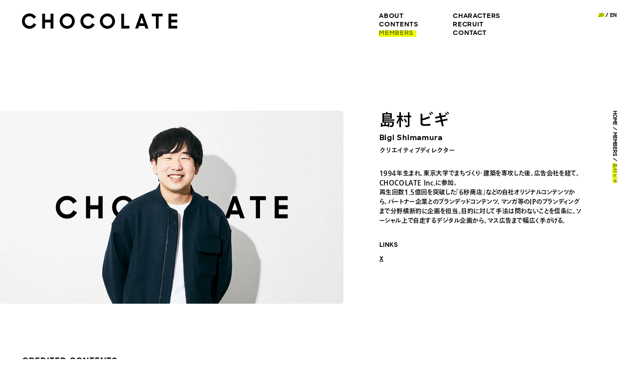

--- FILE ---
content_type: text/html; charset=utf-8
request_url: https://www.chocolate-inc.com/members/bigi_shimamura/
body_size: 52712
content:
<!DOCTYPE html><html lang="ja"><head><meta charSet="utf-8"/><title>島村 ビギ | CHOCOLATE Inc.</title><meta name="description" content="1994年生まれ。東京大学でまちづくり・建築を専攻した後、広告会社を経て、CHOCOLATE Inc.に参加。再生回数1.5億回を突破した「"/><link rel="canonical" href="https://www.chocolate-inc.com/members/bigi_shimamura/"/><meta name="twitter:card" content="summary_large_image"/><meta name="twitter:site" content="@inc_CHOCOLATE"/><meta property="og:url" content="https://www.chocolate-inc.com/members/bigi_shimamura/"/><meta property="og:title" content="島村 ビギ | CHOCOLATE Inc."/><meta property="og:image" content="https://images.microcms-assets.io/assets/f8dd2ab21a4a437d91612ae2f8bd303f/27373cbbb4a8426f8c82f28d9532ee6e/shimamura%20kota_logo.jpg?fit=crop&amp;w=1200&amp;h=630"/><meta property="og:description" content="1994年生まれ。東京大学でまちづくり・建築を専攻した後、広告会社を経て、CHOCOLATE Inc.に参加。再生回数1.5億回を突破した「"/><meta property="og:type" content="article"/><meta property="og:site_name" content="CHOCOLATE Inc."/><meta name="viewport" content="width=device-width, initial-scale=1.0, maximum-scale=1.0"/><meta name="thumbnail" content="https://images.microcms-assets.io/assets/f8dd2ab21a4a437d91612ae2f8bd303f/27373cbbb4a8426f8c82f28d9532ee6e/shimamura%20kota_logo.jpg?fit=crop&amp;w=1200&amp;h=630"/><link rel="alternate" href="https://www.chocolate-inc.com/members/bigi_shimamura/" hrefLang="ja"/><link rel="alternate" href="https://www.chocolate-inc.com/en/members/bigi_shimamura/" hrefLang="en"/><link rel="alternate" href="https://www.chocolate-inc.com/members/bigi_shimamura/" hrefLang="x-default"/><link rel="preload" as="image" type="image/avif" imageSrcSet="https://images.microcms-assets.io/assets/f8dd2ab21a4a437d91612ae2f8bd303f/27373cbbb4a8426f8c82f28d9532ee6e/shimamura%20kota_logo.jpg?fit=max&amp;w=750&amp;fm=avif 750w, https://images.microcms-assets.io/assets/f8dd2ab21a4a437d91612ae2f8bd303f/27373cbbb4a8426f8c82f28d9532ee6e/shimamura%20kota_logo.jpg?fit=max&amp;w=828&amp;fm=avif 828w, https://images.microcms-assets.io/assets/f8dd2ab21a4a437d91612ae2f8bd303f/27373cbbb4a8426f8c82f28d9532ee6e/shimamura%20kota_logo.jpg?fit=max&amp;w=1080&amp;fm=avif 1080w, https://images.microcms-assets.io/assets/f8dd2ab21a4a437d91612ae2f8bd303f/27373cbbb4a8426f8c82f28d9532ee6e/shimamura%20kota_logo.jpg?fit=max&amp;w=1200&amp;fm=avif 1200w, https://images.microcms-assets.io/assets/f8dd2ab21a4a437d91612ae2f8bd303f/27373cbbb4a8426f8c82f28d9532ee6e/shimamura%20kota_logo.jpg?fit=max&amp;w=1920&amp;fm=avif 1920w, https://images.microcms-assets.io/assets/f8dd2ab21a4a437d91612ae2f8bd303f/27373cbbb4a8426f8c82f28d9532ee6e/shimamura%20kota_logo.jpg?fit=max&amp;w=2048&amp;fm=avif 2048w, https://images.microcms-assets.io/assets/f8dd2ab21a4a437d91612ae2f8bd303f/27373cbbb4a8426f8c82f28d9532ee6e/shimamura%20kota_logo.jpg?fit=max&amp;w=3840&amp;fm=avif 3840w" imageSizes="100vw"/><link rel="preload" as="image" type="image/avif" imageSrcSet="https://images.microcms-assets.io/assets/f8dd2ab21a4a437d91612ae2f8bd303f/4a053ab6aed44f38a9825e50d3527c26/6sec-shop.jpg?fit=max&amp;w=750&amp;fm=avif 750w, https://images.microcms-assets.io/assets/f8dd2ab21a4a437d91612ae2f8bd303f/4a053ab6aed44f38a9825e50d3527c26/6sec-shop.jpg?fit=max&amp;w=828&amp;fm=avif 828w, https://images.microcms-assets.io/assets/f8dd2ab21a4a437d91612ae2f8bd303f/4a053ab6aed44f38a9825e50d3527c26/6sec-shop.jpg?fit=max&amp;w=1080&amp;fm=avif 1080w, https://images.microcms-assets.io/assets/f8dd2ab21a4a437d91612ae2f8bd303f/4a053ab6aed44f38a9825e50d3527c26/6sec-shop.jpg?fit=max&amp;w=1200&amp;fm=avif 1200w, https://images.microcms-assets.io/assets/f8dd2ab21a4a437d91612ae2f8bd303f/4a053ab6aed44f38a9825e50d3527c26/6sec-shop.jpg?fit=max&amp;w=1920&amp;fm=avif 1920w, https://images.microcms-assets.io/assets/f8dd2ab21a4a437d91612ae2f8bd303f/4a053ab6aed44f38a9825e50d3527c26/6sec-shop.jpg?fit=max&amp;w=2048&amp;fm=avif 2048w, https://images.microcms-assets.io/assets/f8dd2ab21a4a437d91612ae2f8bd303f/4a053ab6aed44f38a9825e50d3527c26/6sec-shop.jpg?fit=max&amp;w=3840&amp;fm=avif 3840w" imageSizes="100vw"/><link rel="preload" as="image" type="image/avif" imageSrcSet="https://images.microcms-assets.io/assets/f8dd2ab21a4a437d91612ae2f8bd303f/3fa4183959e84db2b04135c45af0f74e/narutop99.jpg?fit=max&amp;w=750&amp;fm=avif 750w, https://images.microcms-assets.io/assets/f8dd2ab21a4a437d91612ae2f8bd303f/3fa4183959e84db2b04135c45af0f74e/narutop99.jpg?fit=max&amp;w=828&amp;fm=avif 828w, https://images.microcms-assets.io/assets/f8dd2ab21a4a437d91612ae2f8bd303f/3fa4183959e84db2b04135c45af0f74e/narutop99.jpg?fit=max&amp;w=1080&amp;fm=avif 1080w, https://images.microcms-assets.io/assets/f8dd2ab21a4a437d91612ae2f8bd303f/3fa4183959e84db2b04135c45af0f74e/narutop99.jpg?fit=max&amp;w=1200&amp;fm=avif 1200w, https://images.microcms-assets.io/assets/f8dd2ab21a4a437d91612ae2f8bd303f/3fa4183959e84db2b04135c45af0f74e/narutop99.jpg?fit=max&amp;w=1920&amp;fm=avif 1920w, https://images.microcms-assets.io/assets/f8dd2ab21a4a437d91612ae2f8bd303f/3fa4183959e84db2b04135c45af0f74e/narutop99.jpg?fit=max&amp;w=2048&amp;fm=avif 2048w, https://images.microcms-assets.io/assets/f8dd2ab21a4a437d91612ae2f8bd303f/3fa4183959e84db2b04135c45af0f74e/narutop99.jpg?fit=max&amp;w=3840&amp;fm=avif 3840w" imageSizes="100vw"/><link rel="preload" as="image" type="image/avif" imageSrcSet="https://images.microcms-assets.io/assets/f8dd2ab21a4a437d91612ae2f8bd303f/bcc79314f8784c128d4016f6646f4e5a/million-tag.jpg?fit=max&amp;w=750&amp;fm=avif 750w, https://images.microcms-assets.io/assets/f8dd2ab21a4a437d91612ae2f8bd303f/bcc79314f8784c128d4016f6646f4e5a/million-tag.jpg?fit=max&amp;w=828&amp;fm=avif 828w, https://images.microcms-assets.io/assets/f8dd2ab21a4a437d91612ae2f8bd303f/bcc79314f8784c128d4016f6646f4e5a/million-tag.jpg?fit=max&amp;w=1080&amp;fm=avif 1080w, https://images.microcms-assets.io/assets/f8dd2ab21a4a437d91612ae2f8bd303f/bcc79314f8784c128d4016f6646f4e5a/million-tag.jpg?fit=max&amp;w=1200&amp;fm=avif 1200w, https://images.microcms-assets.io/assets/f8dd2ab21a4a437d91612ae2f8bd303f/bcc79314f8784c128d4016f6646f4e5a/million-tag.jpg?fit=max&amp;w=1920&amp;fm=avif 1920w, https://images.microcms-assets.io/assets/f8dd2ab21a4a437d91612ae2f8bd303f/bcc79314f8784c128d4016f6646f4e5a/million-tag.jpg?fit=max&amp;w=2048&amp;fm=avif 2048w, https://images.microcms-assets.io/assets/f8dd2ab21a4a437d91612ae2f8bd303f/bcc79314f8784c128d4016f6646f4e5a/million-tag.jpg?fit=max&amp;w=3840&amp;fm=avif 3840w" imageSizes="100vw"/><meta name="next-head-count" content="21"/><link rel="preload" href="/fonts/SharpSans-Bold.woff2" as="font" type="font/woff2" crossorigin="anonymous"/><link rel="apple-touch-icon" sizes="180x180" href="/favicons/apple-touch-icon.png"/><link rel="icon" type="image/png" sizes="32x32" href="/favicons/favicon-32x32.png"/><link rel="icon" type="image/png" sizes="16x16" href="/favicons/favicon-16x16.png"/><link rel="manifest" href="/favicons/site.webmanifest"/><link rel="mask-icon" href="/favicons/safari-pinned-tab.svg" color="#5bbad5"/><meta name="msapplication-TileColor" content="#da532c"/><meta name="theme-color" content="#ffffff"/><script src="https://webfont.fontplus.jp/accessor/script/fontplus.js?CfB9bf5DgYU%3D&amp;box=fnmu8ZBG~Y0%3D&amp;timeout=60&amp;aa=1&amp;ab=2"></script><script>FONTPLUS.async();</script><script>window.history.scrollRestoration = "manual"</script><link rel="preload" href="/_next/static/css/5a2d5b5a8d900f22.css" as="style"/><link rel="stylesheet" href="/_next/static/css/5a2d5b5a8d900f22.css" data-n-g=""/><noscript data-n-css=""></noscript><script defer="" nomodule="" src="/_next/static/chunks/polyfills-c67a75d1b6f99dc8.js"></script><script src="/_next/static/chunks/webpack-0c16f82178359de0.js" defer=""></script><script src="/_next/static/chunks/framework-cb255c3c8edfd61b.js" defer=""></script><script src="/_next/static/chunks/main-d0fceec6579f48fc.js" defer=""></script><script src="/_next/static/chunks/pages/_app-c56ec55c5b285127.js" defer=""></script><script src="/_next/static/chunks/398-f097d6f3e8f311fb.js" defer=""></script><script src="/_next/static/chunks/pages/members/%5Bid%5D-9869f7d6dd5bb96f.js" defer=""></script><script src="/_next/static/Cz9k-Haz-31wgabMIWp0c/_buildManifest.js" defer=""></script><script src="/_next/static/Cz9k-Haz-31wgabMIWp0c/_ssgManifest.js" defer=""></script></head><body class="overflow-x-hidden" id="root"><noscript>iframe src="https://www.googletagmanager.com/ns.html?id=GTM-P5QLZ4S" height="0" width="0" style="display:none;visibility:hidden"></iframe></noscript><div id="__next"><div style="opacity:0"><div class="mx-auto max-w-page"><main class="pb-150 md:pb-300 pt-136 md:pt-250"><div class="relative" style="opacity:0;transform:translateY(12px) translateZ(0)"><div class="absolute right-11 md:right-47 top-0"><nav class="absolute top-0 left-0 origin-top-left rotate-90" aria-label="breadcrumb"><ol class="inline-flex items-center"><li class="[&amp;:nth-child(n+2)]:breadcrumb-slash flex origin-left items-center font-sharp text-10 sm:scale-90 md:text-11"><a class="breadcrumb-link" aria-current="false" href="/"><p>HOME</p></a></li></ol></nav></div></div><div style="opacity:0;transform:translateY(12px) translateZ(0)"><div class="pr-45 md:grid md:grid-cols-[77.5rem_1fr] md:gap-x-80 md:pr-125"><div><picture><source srcSet="https://images.microcms-assets.io/assets/f8dd2ab21a4a437d91612ae2f8bd303f/27373cbbb4a8426f8c82f28d9532ee6e/shimamura%20kota_logo.jpg?fit=max&amp;w=750&amp;fm=avif 750w, https://images.microcms-assets.io/assets/f8dd2ab21a4a437d91612ae2f8bd303f/27373cbbb4a8426f8c82f28d9532ee6e/shimamura%20kota_logo.jpg?fit=max&amp;w=828&amp;fm=avif 828w, https://images.microcms-assets.io/assets/f8dd2ab21a4a437d91612ae2f8bd303f/27373cbbb4a8426f8c82f28d9532ee6e/shimamura%20kota_logo.jpg?fit=max&amp;w=1080&amp;fm=avif 1080w, https://images.microcms-assets.io/assets/f8dd2ab21a4a437d91612ae2f8bd303f/27373cbbb4a8426f8c82f28d9532ee6e/shimamura%20kota_logo.jpg?fit=max&amp;w=1200&amp;fm=avif 1200w, https://images.microcms-assets.io/assets/f8dd2ab21a4a437d91612ae2f8bd303f/27373cbbb4a8426f8c82f28d9532ee6e/shimamura%20kota_logo.jpg?fit=max&amp;w=1920&amp;fm=avif 1920w, https://images.microcms-assets.io/assets/f8dd2ab21a4a437d91612ae2f8bd303f/27373cbbb4a8426f8c82f28d9532ee6e/shimamura%20kota_logo.jpg?fit=max&amp;w=2048&amp;fm=avif 2048w, https://images.microcms-assets.io/assets/f8dd2ab21a4a437d91612ae2f8bd303f/27373cbbb4a8426f8c82f28d9532ee6e/shimamura%20kota_logo.jpg?fit=max&amp;w=3840&amp;fm=avif 3840w" type="image/avif"/><source srcSet="https://images.microcms-assets.io/assets/f8dd2ab21a4a437d91612ae2f8bd303f/27373cbbb4a8426f8c82f28d9532ee6e/shimamura%20kota_logo.jpg?fit=max&amp;w=750&amp;fm=webp 750w, https://images.microcms-assets.io/assets/f8dd2ab21a4a437d91612ae2f8bd303f/27373cbbb4a8426f8c82f28d9532ee6e/shimamura%20kota_logo.jpg?fit=max&amp;w=828&amp;fm=webp 828w, https://images.microcms-assets.io/assets/f8dd2ab21a4a437d91612ae2f8bd303f/27373cbbb4a8426f8c82f28d9532ee6e/shimamura%20kota_logo.jpg?fit=max&amp;w=1080&amp;fm=webp 1080w, https://images.microcms-assets.io/assets/f8dd2ab21a4a437d91612ae2f8bd303f/27373cbbb4a8426f8c82f28d9532ee6e/shimamura%20kota_logo.jpg?fit=max&amp;w=1200&amp;fm=webp 1200w, https://images.microcms-assets.io/assets/f8dd2ab21a4a437d91612ae2f8bd303f/27373cbbb4a8426f8c82f28d9532ee6e/shimamura%20kota_logo.jpg?fit=max&amp;w=1920&amp;fm=webp 1920w, https://images.microcms-assets.io/assets/f8dd2ab21a4a437d91612ae2f8bd303f/27373cbbb4a8426f8c82f28d9532ee6e/shimamura%20kota_logo.jpg?fit=max&amp;w=2048&amp;fm=webp 2048w, https://images.microcms-assets.io/assets/f8dd2ab21a4a437d91612ae2f8bd303f/27373cbbb4a8426f8c82f28d9532ee6e/shimamura%20kota_logo.jpg?fit=max&amp;w=3840&amp;fm=webp 3840w" type="image/webp"/><img alt="島村 ビギ" sizes="100vw" srcSet="https://images.microcms-assets.io/assets/f8dd2ab21a4a437d91612ae2f8bd303f/27373cbbb4a8426f8c82f28d9532ee6e/shimamura%20kota_logo.jpg?fit=max&amp;w=750 750w, https://images.microcms-assets.io/assets/f8dd2ab21a4a437d91612ae2f8bd303f/27373cbbb4a8426f8c82f28d9532ee6e/shimamura%20kota_logo.jpg?fit=max&amp;w=828 828w, https://images.microcms-assets.io/assets/f8dd2ab21a4a437d91612ae2f8bd303f/27373cbbb4a8426f8c82f28d9532ee6e/shimamura%20kota_logo.jpg?fit=max&amp;w=1080 1080w, https://images.microcms-assets.io/assets/f8dd2ab21a4a437d91612ae2f8bd303f/27373cbbb4a8426f8c82f28d9532ee6e/shimamura%20kota_logo.jpg?fit=max&amp;w=1200 1200w, https://images.microcms-assets.io/assets/f8dd2ab21a4a437d91612ae2f8bd303f/27373cbbb4a8426f8c82f28d9532ee6e/shimamura%20kota_logo.jpg?fit=max&amp;w=1920 1920w, https://images.microcms-assets.io/assets/f8dd2ab21a4a437d91612ae2f8bd303f/27373cbbb4a8426f8c82f28d9532ee6e/shimamura%20kota_logo.jpg?fit=max&amp;w=2048 2048w, https://images.microcms-assets.io/assets/f8dd2ab21a4a437d91612ae2f8bd303f/27373cbbb4a8426f8c82f28d9532ee6e/shimamura%20kota_logo.jpg?fit=max&amp;w=3840 3840w" src="https://images.microcms-assets.io/assets/f8dd2ab21a4a437d91612ae2f8bd303f/27373cbbb4a8426f8c82f28d9532ee6e/shimamura%20kota_logo.jpg?fit=max&amp;w=3840" width="1200" height="675" decoding="async" data-nimg="1" class="rounded-6" loading="eager" style="color:transparent"/></picture></div><div class="mt-25 sm:pl-15 md:-mt-3"><div><h1 class="text-20 tracking-5 md:text-36">島村 ビギ</h1><p class="font-sharp-bold text-12 tracking-5 md:-mt-2 md:text-17">Bigi Shimamura</p><p class="mt-2 text-12 sm:tracking-5 md:mt-8 md:text-14">クリエイティブディレクター</p></div><p class="font-feature-palt mt-22 whitespace-pre-wrap text-12 leading-158 tracking-5 md:mt-31 md:text-14 md:leading-157">1994年生まれ。東京大学でまちづくり・建築を専攻した後、広告会社を経て、CHOCOLATE Inc.に参加。
再生回数1.5億回を突破した「6秒商店」などの自社オリジナルコンテンツから、パートナー企業とのブランデッドコンテンツ、マンガ等のIPのブランディングまで分野横断的に企画を担当。目的に対して手法は問わないことを信条に、ソーシャル上で自走するデジタル企画から、マス広告まで幅広く手がける。</p><dl class="mt-21 text-13 md:mt-34"><dt class="font-sharp-bold tracking-5">LINKS</dt><dd class="mt-10 space-y-2 md:mt-12 md:space-y-4"><div><a href="https://twitter.com/Murabit_" target="_blank" rel="noreferrer" class="font-sharp-bold underline-link inline-block leading-none tracking-5">X</a></div></dd></dl></div></div><section class="mt-50 px-5 md:mt-116 md:px-20"><h2 class="font-sharp-bold text-15 tracking-5 px-9 md:px-30 md:text-18">CREDITED CONTENTS</h2><div class="grid grid-cols-2 gap-x-5 gap-y-26 md:grid-cols-3 md:gap-x-10 md:gap-y-70 mt-24 md:mt-51"><article style="opacity:0;transform:translateY(5%) translateZ(0)"><a class="group block h-full pointer-events-none" href="/contents/6sec-shop/"><div class="relative"><div class="thumbnail bg-gray-light thumbnail-hover"><div class="h-full" style="clip-path:inset(75% 0 0 0);transform:translateY(100%) translateZ(0)"><div class="aspect-thumb" style="transform:translateX(NaNpx) translateY(NaNpx) translateZ(0)"><picture><source srcSet="https://images.microcms-assets.io/assets/f8dd2ab21a4a437d91612ae2f8bd303f/4a053ab6aed44f38a9825e50d3527c26/6sec-shop.jpg?fit=max&amp;w=750&amp;fm=avif 750w, https://images.microcms-assets.io/assets/f8dd2ab21a4a437d91612ae2f8bd303f/4a053ab6aed44f38a9825e50d3527c26/6sec-shop.jpg?fit=max&amp;w=828&amp;fm=avif 828w, https://images.microcms-assets.io/assets/f8dd2ab21a4a437d91612ae2f8bd303f/4a053ab6aed44f38a9825e50d3527c26/6sec-shop.jpg?fit=max&amp;w=1080&amp;fm=avif 1080w, https://images.microcms-assets.io/assets/f8dd2ab21a4a437d91612ae2f8bd303f/4a053ab6aed44f38a9825e50d3527c26/6sec-shop.jpg?fit=max&amp;w=1200&amp;fm=avif 1200w, https://images.microcms-assets.io/assets/f8dd2ab21a4a437d91612ae2f8bd303f/4a053ab6aed44f38a9825e50d3527c26/6sec-shop.jpg?fit=max&amp;w=1920&amp;fm=avif 1920w, https://images.microcms-assets.io/assets/f8dd2ab21a4a437d91612ae2f8bd303f/4a053ab6aed44f38a9825e50d3527c26/6sec-shop.jpg?fit=max&amp;w=2048&amp;fm=avif 2048w, https://images.microcms-assets.io/assets/f8dd2ab21a4a437d91612ae2f8bd303f/4a053ab6aed44f38a9825e50d3527c26/6sec-shop.jpg?fit=max&amp;w=3840&amp;fm=avif 3840w" type="image/avif"/><source srcSet="https://images.microcms-assets.io/assets/f8dd2ab21a4a437d91612ae2f8bd303f/4a053ab6aed44f38a9825e50d3527c26/6sec-shop.jpg?fit=max&amp;w=750&amp;fm=webp 750w, https://images.microcms-assets.io/assets/f8dd2ab21a4a437d91612ae2f8bd303f/4a053ab6aed44f38a9825e50d3527c26/6sec-shop.jpg?fit=max&amp;w=828&amp;fm=webp 828w, https://images.microcms-assets.io/assets/f8dd2ab21a4a437d91612ae2f8bd303f/4a053ab6aed44f38a9825e50d3527c26/6sec-shop.jpg?fit=max&amp;w=1080&amp;fm=webp 1080w, https://images.microcms-assets.io/assets/f8dd2ab21a4a437d91612ae2f8bd303f/4a053ab6aed44f38a9825e50d3527c26/6sec-shop.jpg?fit=max&amp;w=1200&amp;fm=webp 1200w, https://images.microcms-assets.io/assets/f8dd2ab21a4a437d91612ae2f8bd303f/4a053ab6aed44f38a9825e50d3527c26/6sec-shop.jpg?fit=max&amp;w=1920&amp;fm=webp 1920w, https://images.microcms-assets.io/assets/f8dd2ab21a4a437d91612ae2f8bd303f/4a053ab6aed44f38a9825e50d3527c26/6sec-shop.jpg?fit=max&amp;w=2048&amp;fm=webp 2048w, https://images.microcms-assets.io/assets/f8dd2ab21a4a437d91612ae2f8bd303f/4a053ab6aed44f38a9825e50d3527c26/6sec-shop.jpg?fit=max&amp;w=3840&amp;fm=webp 3840w" type="image/webp"/><img alt="6秒商店" sizes="100vw" srcSet="https://images.microcms-assets.io/assets/f8dd2ab21a4a437d91612ae2f8bd303f/4a053ab6aed44f38a9825e50d3527c26/6sec-shop.jpg?fit=max&amp;w=750 750w, https://images.microcms-assets.io/assets/f8dd2ab21a4a437d91612ae2f8bd303f/4a053ab6aed44f38a9825e50d3527c26/6sec-shop.jpg?fit=max&amp;w=828 828w, https://images.microcms-assets.io/assets/f8dd2ab21a4a437d91612ae2f8bd303f/4a053ab6aed44f38a9825e50d3527c26/6sec-shop.jpg?fit=max&amp;w=1080 1080w, https://images.microcms-assets.io/assets/f8dd2ab21a4a437d91612ae2f8bd303f/4a053ab6aed44f38a9825e50d3527c26/6sec-shop.jpg?fit=max&amp;w=1200 1200w, https://images.microcms-assets.io/assets/f8dd2ab21a4a437d91612ae2f8bd303f/4a053ab6aed44f38a9825e50d3527c26/6sec-shop.jpg?fit=max&amp;w=1920 1920w, https://images.microcms-assets.io/assets/f8dd2ab21a4a437d91612ae2f8bd303f/4a053ab6aed44f38a9825e50d3527c26/6sec-shop.jpg?fit=max&amp;w=2048 2048w, https://images.microcms-assets.io/assets/f8dd2ab21a4a437d91612ae2f8bd303f/4a053ab6aed44f38a9825e50d3527c26/6sec-shop.jpg?fit=max&amp;w=3840 3840w" src="https://images.microcms-assets.io/assets/f8dd2ab21a4a437d91612ae2f8bd303f/4a053ab6aed44f38a9825e50d3527c26/6sec-shop.jpg?fit=max&amp;w=3840" width="1315" height="742" decoding="async" data-nimg="1" loading="eager" style="color:transparent"/></picture></div></div></div></div><div class="px-9 mt-12 sm:-mr-4 md:px-30 md:mt-22 hover-article-texts"><h1 class="leading-138 md:leading-167 text-13 md:text-18 tracking-3 md:tracking-5">6秒商店</h1><p class="origin-left whitespace-pre-wrap text-9 text-gray-lightDark md:text-12 mt-2 leading-156 md:mt-3 md:leading-162 tracking-3 md:tracking-5">CHOCOLATE Inc. / 2018</p></div></a></article><article style="opacity:0;transform:translateY(5%) translateZ(0)"><a class="group block h-full pointer-events-none" href="/contents/narutop99/"><div class="relative"><div class="thumbnail bg-gray-light thumbnail-hover"><div class="h-full" style="clip-path:inset(75% 0 0 0);transform:translateY(100%) translateZ(0)"><div class="aspect-thumb" style="transform:translateX(NaNpx) translateY(NaNpx) translateZ(0)"><picture><source srcSet="https://images.microcms-assets.io/assets/f8dd2ab21a4a437d91612ae2f8bd303f/3fa4183959e84db2b04135c45af0f74e/narutop99.jpg?fit=max&amp;w=750&amp;fm=avif 750w, https://images.microcms-assets.io/assets/f8dd2ab21a4a437d91612ae2f8bd303f/3fa4183959e84db2b04135c45af0f74e/narutop99.jpg?fit=max&amp;w=828&amp;fm=avif 828w, https://images.microcms-assets.io/assets/f8dd2ab21a4a437d91612ae2f8bd303f/3fa4183959e84db2b04135c45af0f74e/narutop99.jpg?fit=max&amp;w=1080&amp;fm=avif 1080w, https://images.microcms-assets.io/assets/f8dd2ab21a4a437d91612ae2f8bd303f/3fa4183959e84db2b04135c45af0f74e/narutop99.jpg?fit=max&amp;w=1200&amp;fm=avif 1200w, https://images.microcms-assets.io/assets/f8dd2ab21a4a437d91612ae2f8bd303f/3fa4183959e84db2b04135c45af0f74e/narutop99.jpg?fit=max&amp;w=1920&amp;fm=avif 1920w, https://images.microcms-assets.io/assets/f8dd2ab21a4a437d91612ae2f8bd303f/3fa4183959e84db2b04135c45af0f74e/narutop99.jpg?fit=max&amp;w=2048&amp;fm=avif 2048w, https://images.microcms-assets.io/assets/f8dd2ab21a4a437d91612ae2f8bd303f/3fa4183959e84db2b04135c45af0f74e/narutop99.jpg?fit=max&amp;w=3840&amp;fm=avif 3840w" type="image/avif"/><source srcSet="https://images.microcms-assets.io/assets/f8dd2ab21a4a437d91612ae2f8bd303f/3fa4183959e84db2b04135c45af0f74e/narutop99.jpg?fit=max&amp;w=750&amp;fm=webp 750w, https://images.microcms-assets.io/assets/f8dd2ab21a4a437d91612ae2f8bd303f/3fa4183959e84db2b04135c45af0f74e/narutop99.jpg?fit=max&amp;w=828&amp;fm=webp 828w, https://images.microcms-assets.io/assets/f8dd2ab21a4a437d91612ae2f8bd303f/3fa4183959e84db2b04135c45af0f74e/narutop99.jpg?fit=max&amp;w=1080&amp;fm=webp 1080w, https://images.microcms-assets.io/assets/f8dd2ab21a4a437d91612ae2f8bd303f/3fa4183959e84db2b04135c45af0f74e/narutop99.jpg?fit=max&amp;w=1200&amp;fm=webp 1200w, https://images.microcms-assets.io/assets/f8dd2ab21a4a437d91612ae2f8bd303f/3fa4183959e84db2b04135c45af0f74e/narutop99.jpg?fit=max&amp;w=1920&amp;fm=webp 1920w, https://images.microcms-assets.io/assets/f8dd2ab21a4a437d91612ae2f8bd303f/3fa4183959e84db2b04135c45af0f74e/narutop99.jpg?fit=max&amp;w=2048&amp;fm=webp 2048w, https://images.microcms-assets.io/assets/f8dd2ab21a4a437d91612ae2f8bd303f/3fa4183959e84db2b04135c45af0f74e/narutop99.jpg?fit=max&amp;w=3840&amp;fm=webp 3840w" type="image/webp"/><img alt="NARUTOP99 全世界キャラクター人気投票" sizes="100vw" srcSet="https://images.microcms-assets.io/assets/f8dd2ab21a4a437d91612ae2f8bd303f/3fa4183959e84db2b04135c45af0f74e/narutop99.jpg?fit=max&amp;w=750 750w, https://images.microcms-assets.io/assets/f8dd2ab21a4a437d91612ae2f8bd303f/3fa4183959e84db2b04135c45af0f74e/narutop99.jpg?fit=max&amp;w=828 828w, https://images.microcms-assets.io/assets/f8dd2ab21a4a437d91612ae2f8bd303f/3fa4183959e84db2b04135c45af0f74e/narutop99.jpg?fit=max&amp;w=1080 1080w, https://images.microcms-assets.io/assets/f8dd2ab21a4a437d91612ae2f8bd303f/3fa4183959e84db2b04135c45af0f74e/narutop99.jpg?fit=max&amp;w=1200 1200w, https://images.microcms-assets.io/assets/f8dd2ab21a4a437d91612ae2f8bd303f/3fa4183959e84db2b04135c45af0f74e/narutop99.jpg?fit=max&amp;w=1920 1920w, https://images.microcms-assets.io/assets/f8dd2ab21a4a437d91612ae2f8bd303f/3fa4183959e84db2b04135c45af0f74e/narutop99.jpg?fit=max&amp;w=2048 2048w, https://images.microcms-assets.io/assets/f8dd2ab21a4a437d91612ae2f8bd303f/3fa4183959e84db2b04135c45af0f74e/narutop99.jpg?fit=max&amp;w=3840 3840w" src="https://images.microcms-assets.io/assets/f8dd2ab21a4a437d91612ae2f8bd303f/3fa4183959e84db2b04135c45af0f74e/narutop99.jpg?fit=max&amp;w=3840" width="1315" height="742" decoding="async" data-nimg="1" loading="eager" style="color:transparent"/></picture></div></div></div></div><div class="px-9 mt-12 sm:-mr-4 md:px-30 md:mt-22 hover-article-texts"><h1 class="leading-138 md:leading-167 text-13 md:text-18 tracking-3 md:tracking-5">NARUTOP99 全世界キャラクター人気投票</h1><p class="origin-left whitespace-pre-wrap text-9 text-gray-lightDark md:text-12 mt-2 leading-156 md:mt-3 md:leading-162 tracking-3 md:tracking-5">集英社 + バンダイナムコエンターテインメント + バンダイナムコネクサス / 2022</p></div></a></article><article style="opacity:0;transform:translateY(5%) translateZ(0)"><a class="group block h-full pointer-events-none" href="/contents/million-tag/"><div class="relative"><div class="thumbnail bg-gray-light thumbnail-hover"><div class="h-full" style="clip-path:inset(75% 0 0 0);transform:translateY(100%) translateZ(0)"><div class="aspect-thumb" style="transform:translateX(NaNpx) translateY(NaNpx) translateZ(0)"><picture><source srcSet="https://images.microcms-assets.io/assets/f8dd2ab21a4a437d91612ae2f8bd303f/bcc79314f8784c128d4016f6646f4e5a/million-tag.jpg?fit=max&amp;w=750&amp;fm=avif 750w, https://images.microcms-assets.io/assets/f8dd2ab21a4a437d91612ae2f8bd303f/bcc79314f8784c128d4016f6646f4e5a/million-tag.jpg?fit=max&amp;w=828&amp;fm=avif 828w, https://images.microcms-assets.io/assets/f8dd2ab21a4a437d91612ae2f8bd303f/bcc79314f8784c128d4016f6646f4e5a/million-tag.jpg?fit=max&amp;w=1080&amp;fm=avif 1080w, https://images.microcms-assets.io/assets/f8dd2ab21a4a437d91612ae2f8bd303f/bcc79314f8784c128d4016f6646f4e5a/million-tag.jpg?fit=max&amp;w=1200&amp;fm=avif 1200w, https://images.microcms-assets.io/assets/f8dd2ab21a4a437d91612ae2f8bd303f/bcc79314f8784c128d4016f6646f4e5a/million-tag.jpg?fit=max&amp;w=1920&amp;fm=avif 1920w, https://images.microcms-assets.io/assets/f8dd2ab21a4a437d91612ae2f8bd303f/bcc79314f8784c128d4016f6646f4e5a/million-tag.jpg?fit=max&amp;w=2048&amp;fm=avif 2048w, https://images.microcms-assets.io/assets/f8dd2ab21a4a437d91612ae2f8bd303f/bcc79314f8784c128d4016f6646f4e5a/million-tag.jpg?fit=max&amp;w=3840&amp;fm=avif 3840w" type="image/avif"/><source srcSet="https://images.microcms-assets.io/assets/f8dd2ab21a4a437d91612ae2f8bd303f/bcc79314f8784c128d4016f6646f4e5a/million-tag.jpg?fit=max&amp;w=750&amp;fm=webp 750w, https://images.microcms-assets.io/assets/f8dd2ab21a4a437d91612ae2f8bd303f/bcc79314f8784c128d4016f6646f4e5a/million-tag.jpg?fit=max&amp;w=828&amp;fm=webp 828w, https://images.microcms-assets.io/assets/f8dd2ab21a4a437d91612ae2f8bd303f/bcc79314f8784c128d4016f6646f4e5a/million-tag.jpg?fit=max&amp;w=1080&amp;fm=webp 1080w, https://images.microcms-assets.io/assets/f8dd2ab21a4a437d91612ae2f8bd303f/bcc79314f8784c128d4016f6646f4e5a/million-tag.jpg?fit=max&amp;w=1200&amp;fm=webp 1200w, https://images.microcms-assets.io/assets/f8dd2ab21a4a437d91612ae2f8bd303f/bcc79314f8784c128d4016f6646f4e5a/million-tag.jpg?fit=max&amp;w=1920&amp;fm=webp 1920w, https://images.microcms-assets.io/assets/f8dd2ab21a4a437d91612ae2f8bd303f/bcc79314f8784c128d4016f6646f4e5a/million-tag.jpg?fit=max&amp;w=2048&amp;fm=webp 2048w, https://images.microcms-assets.io/assets/f8dd2ab21a4a437d91612ae2f8bd303f/bcc79314f8784c128d4016f6646f4e5a/million-tag.jpg?fit=max&amp;w=3840&amp;fm=webp 3840w" type="image/webp"/><img alt="MILLION TAG" sizes="100vw" srcSet="https://images.microcms-assets.io/assets/f8dd2ab21a4a437d91612ae2f8bd303f/bcc79314f8784c128d4016f6646f4e5a/million-tag.jpg?fit=max&amp;w=750 750w, https://images.microcms-assets.io/assets/f8dd2ab21a4a437d91612ae2f8bd303f/bcc79314f8784c128d4016f6646f4e5a/million-tag.jpg?fit=max&amp;w=828 828w, https://images.microcms-assets.io/assets/f8dd2ab21a4a437d91612ae2f8bd303f/bcc79314f8784c128d4016f6646f4e5a/million-tag.jpg?fit=max&amp;w=1080 1080w, https://images.microcms-assets.io/assets/f8dd2ab21a4a437d91612ae2f8bd303f/bcc79314f8784c128d4016f6646f4e5a/million-tag.jpg?fit=max&amp;w=1200 1200w, https://images.microcms-assets.io/assets/f8dd2ab21a4a437d91612ae2f8bd303f/bcc79314f8784c128d4016f6646f4e5a/million-tag.jpg?fit=max&amp;w=1920 1920w, https://images.microcms-assets.io/assets/f8dd2ab21a4a437d91612ae2f8bd303f/bcc79314f8784c128d4016f6646f4e5a/million-tag.jpg?fit=max&amp;w=2048 2048w, https://images.microcms-assets.io/assets/f8dd2ab21a4a437d91612ae2f8bd303f/bcc79314f8784c128d4016f6646f4e5a/million-tag.jpg?fit=max&amp;w=3840 3840w" src="https://images.microcms-assets.io/assets/f8dd2ab21a4a437d91612ae2f8bd303f/bcc79314f8784c128d4016f6646f4e5a/million-tag.jpg?fit=max&amp;w=3840" width="1315" height="742" decoding="async" data-nimg="1" loading="eager" style="color:transparent"/></picture></div></div></div></div><div class="px-9 mt-12 sm:-mr-4 md:px-30 md:mt-22 hover-article-texts"><h1 class="leading-138 md:leading-167 text-13 md:text-18 tracking-3 md:tracking-5">MILLION TAG</h1><p class="origin-left whitespace-pre-wrap text-9 text-gray-lightDark md:text-12 mt-2 leading-156 md:mt-3 md:leading-162 tracking-3 md:tracking-5">集英社 / 2021</p></div></a></article><article style="opacity:0;transform:translateY(5%) translateZ(0)"><a href="https://twitter.com/mos_burger/status/1486987501755834368" target="_blank" class="group block h-full pointer-events-none" rel="noreferrer"><div class="relative"><div class="thumbnail bg-gray-light thumbnail-hover"><div class="h-full" style="clip-path:inset(75% 0 0 0);transform:translateY(100%) translateZ(0)"><div class="aspect-thumb" style="transform:translateX(NaNpx) translateY(NaNpx) translateZ(0)"><picture><source srcSet="https://images.microcms-assets.io/assets/f8dd2ab21a4a437d91612ae2f8bd303f/ee95547dae0b4646b1d38a8cfd568fd6/chogattai.jpg?fit=max&amp;w=750&amp;fm=avif 750w, https://images.microcms-assets.io/assets/f8dd2ab21a4a437d91612ae2f8bd303f/ee95547dae0b4646b1d38a8cfd568fd6/chogattai.jpg?fit=max&amp;w=828&amp;fm=avif 828w, https://images.microcms-assets.io/assets/f8dd2ab21a4a437d91612ae2f8bd303f/ee95547dae0b4646b1d38a8cfd568fd6/chogattai.jpg?fit=max&amp;w=1080&amp;fm=avif 1080w, https://images.microcms-assets.io/assets/f8dd2ab21a4a437d91612ae2f8bd303f/ee95547dae0b4646b1d38a8cfd568fd6/chogattai.jpg?fit=max&amp;w=1200&amp;fm=avif 1200w, https://images.microcms-assets.io/assets/f8dd2ab21a4a437d91612ae2f8bd303f/ee95547dae0b4646b1d38a8cfd568fd6/chogattai.jpg?fit=max&amp;w=1920&amp;fm=avif 1920w, https://images.microcms-assets.io/assets/f8dd2ab21a4a437d91612ae2f8bd303f/ee95547dae0b4646b1d38a8cfd568fd6/chogattai.jpg?fit=max&amp;w=2048&amp;fm=avif 2048w, https://images.microcms-assets.io/assets/f8dd2ab21a4a437d91612ae2f8bd303f/ee95547dae0b4646b1d38a8cfd568fd6/chogattai.jpg?fit=max&amp;w=3840&amp;fm=avif 3840w" type="image/avif"/><source srcSet="https://images.microcms-assets.io/assets/f8dd2ab21a4a437d91612ae2f8bd303f/ee95547dae0b4646b1d38a8cfd568fd6/chogattai.jpg?fit=max&amp;w=750&amp;fm=webp 750w, https://images.microcms-assets.io/assets/f8dd2ab21a4a437d91612ae2f8bd303f/ee95547dae0b4646b1d38a8cfd568fd6/chogattai.jpg?fit=max&amp;w=828&amp;fm=webp 828w, https://images.microcms-assets.io/assets/f8dd2ab21a4a437d91612ae2f8bd303f/ee95547dae0b4646b1d38a8cfd568fd6/chogattai.jpg?fit=max&amp;w=1080&amp;fm=webp 1080w, https://images.microcms-assets.io/assets/f8dd2ab21a4a437d91612ae2f8bd303f/ee95547dae0b4646b1d38a8cfd568fd6/chogattai.jpg?fit=max&amp;w=1200&amp;fm=webp 1200w, https://images.microcms-assets.io/assets/f8dd2ab21a4a437d91612ae2f8bd303f/ee95547dae0b4646b1d38a8cfd568fd6/chogattai.jpg?fit=max&amp;w=1920&amp;fm=webp 1920w, https://images.microcms-assets.io/assets/f8dd2ab21a4a437d91612ae2f8bd303f/ee95547dae0b4646b1d38a8cfd568fd6/chogattai.jpg?fit=max&amp;w=2048&amp;fm=webp 2048w, https://images.microcms-assets.io/assets/f8dd2ab21a4a437d91612ae2f8bd303f/ee95547dae0b4646b1d38a8cfd568fd6/chogattai.jpg?fit=max&amp;w=3840&amp;fm=webp 3840w" type="image/webp"/><img alt="トム・ブラウン「超合体漫才」" sizes="100vw" srcSet="https://images.microcms-assets.io/assets/f8dd2ab21a4a437d91612ae2f8bd303f/ee95547dae0b4646b1d38a8cfd568fd6/chogattai.jpg?fit=max&amp;w=750 750w, https://images.microcms-assets.io/assets/f8dd2ab21a4a437d91612ae2f8bd303f/ee95547dae0b4646b1d38a8cfd568fd6/chogattai.jpg?fit=max&amp;w=828 828w, https://images.microcms-assets.io/assets/f8dd2ab21a4a437d91612ae2f8bd303f/ee95547dae0b4646b1d38a8cfd568fd6/chogattai.jpg?fit=max&amp;w=1080 1080w, https://images.microcms-assets.io/assets/f8dd2ab21a4a437d91612ae2f8bd303f/ee95547dae0b4646b1d38a8cfd568fd6/chogattai.jpg?fit=max&amp;w=1200 1200w, https://images.microcms-assets.io/assets/f8dd2ab21a4a437d91612ae2f8bd303f/ee95547dae0b4646b1d38a8cfd568fd6/chogattai.jpg?fit=max&amp;w=1920 1920w, https://images.microcms-assets.io/assets/f8dd2ab21a4a437d91612ae2f8bd303f/ee95547dae0b4646b1d38a8cfd568fd6/chogattai.jpg?fit=max&amp;w=2048 2048w, https://images.microcms-assets.io/assets/f8dd2ab21a4a437d91612ae2f8bd303f/ee95547dae0b4646b1d38a8cfd568fd6/chogattai.jpg?fit=max&amp;w=3840 3840w" src="https://images.microcms-assets.io/assets/f8dd2ab21a4a437d91612ae2f8bd303f/ee95547dae0b4646b1d38a8cfd568fd6/chogattai.jpg?fit=max&amp;w=3840" width="1315" height="742" decoding="async" data-nimg="1" loading="lazy" style="color:transparent"/></picture></div></div></div></div><div class="px-9 mt-12 sm:-mr-4 md:px-30 md:mt-22 hover-article-texts"><h1 class="leading-138 md:leading-167 text-13 md:text-18 tracking-3 md:tracking-5">トム・ブラウン「超合体漫才」</h1><p class="origin-left whitespace-pre-wrap text-9 text-gray-lightDark md:text-12 mt-2 leading-156 md:mt-3 md:leading-162 tracking-3 md:tracking-5">モスフードサービス / 2022</p></div></a></article><article style="opacity:0;transform:translateY(5%) translateZ(0)"><div class="relative"><div class="thumbnail bg-gray-light"><div class="h-full" style="clip-path:inset(75% 0 0 0);transform:translateY(100%) translateZ(0)"><div class="aspect-thumb" style="transform:translateX(NaNpx) translateY(NaNpx) translateZ(0)"><picture><source srcSet="https://images.microcms-assets.io/assets/f8dd2ab21a4a437d91612ae2f8bd303f/9c43740cc9a04294b48c3005ee25c23f/yappahiroshimaja.jpg?fit=max&amp;w=750&amp;fm=avif 750w, https://images.microcms-assets.io/assets/f8dd2ab21a4a437d91612ae2f8bd303f/9c43740cc9a04294b48c3005ee25c23f/yappahiroshimaja.jpg?fit=max&amp;w=828&amp;fm=avif 828w, https://images.microcms-assets.io/assets/f8dd2ab21a4a437d91612ae2f8bd303f/9c43740cc9a04294b48c3005ee25c23f/yappahiroshimaja.jpg?fit=max&amp;w=1080&amp;fm=avif 1080w, https://images.microcms-assets.io/assets/f8dd2ab21a4a437d91612ae2f8bd303f/9c43740cc9a04294b48c3005ee25c23f/yappahiroshimaja.jpg?fit=max&amp;w=1200&amp;fm=avif 1200w, https://images.microcms-assets.io/assets/f8dd2ab21a4a437d91612ae2f8bd303f/9c43740cc9a04294b48c3005ee25c23f/yappahiroshimaja.jpg?fit=max&amp;w=1920&amp;fm=avif 1920w, https://images.microcms-assets.io/assets/f8dd2ab21a4a437d91612ae2f8bd303f/9c43740cc9a04294b48c3005ee25c23f/yappahiroshimaja.jpg?fit=max&amp;w=2048&amp;fm=avif 2048w, https://images.microcms-assets.io/assets/f8dd2ab21a4a437d91612ae2f8bd303f/9c43740cc9a04294b48c3005ee25c23f/yappahiroshimaja.jpg?fit=max&amp;w=3840&amp;fm=avif 3840w" type="image/avif"/><source srcSet="https://images.microcms-assets.io/assets/f8dd2ab21a4a437d91612ae2f8bd303f/9c43740cc9a04294b48c3005ee25c23f/yappahiroshimaja.jpg?fit=max&amp;w=750&amp;fm=webp 750w, https://images.microcms-assets.io/assets/f8dd2ab21a4a437d91612ae2f8bd303f/9c43740cc9a04294b48c3005ee25c23f/yappahiroshimaja.jpg?fit=max&amp;w=828&amp;fm=webp 828w, https://images.microcms-assets.io/assets/f8dd2ab21a4a437d91612ae2f8bd303f/9c43740cc9a04294b48c3005ee25c23f/yappahiroshimaja.jpg?fit=max&amp;w=1080&amp;fm=webp 1080w, https://images.microcms-assets.io/assets/f8dd2ab21a4a437d91612ae2f8bd303f/9c43740cc9a04294b48c3005ee25c23f/yappahiroshimaja.jpg?fit=max&amp;w=1200&amp;fm=webp 1200w, https://images.microcms-assets.io/assets/f8dd2ab21a4a437d91612ae2f8bd303f/9c43740cc9a04294b48c3005ee25c23f/yappahiroshimaja.jpg?fit=max&amp;w=1920&amp;fm=webp 1920w, https://images.microcms-assets.io/assets/f8dd2ab21a4a437d91612ae2f8bd303f/9c43740cc9a04294b48c3005ee25c23f/yappahiroshimaja.jpg?fit=max&amp;w=2048&amp;fm=webp 2048w, https://images.microcms-assets.io/assets/f8dd2ab21a4a437d91612ae2f8bd303f/9c43740cc9a04294b48c3005ee25c23f/yappahiroshimaja.jpg?fit=max&amp;w=3840&amp;fm=webp 3840w" type="image/webp"/><img alt="やっぱ、広島じゃ。" sizes="100vw" srcSet="https://images.microcms-assets.io/assets/f8dd2ab21a4a437d91612ae2f8bd303f/9c43740cc9a04294b48c3005ee25c23f/yappahiroshimaja.jpg?fit=max&amp;w=750 750w, https://images.microcms-assets.io/assets/f8dd2ab21a4a437d91612ae2f8bd303f/9c43740cc9a04294b48c3005ee25c23f/yappahiroshimaja.jpg?fit=max&amp;w=828 828w, https://images.microcms-assets.io/assets/f8dd2ab21a4a437d91612ae2f8bd303f/9c43740cc9a04294b48c3005ee25c23f/yappahiroshimaja.jpg?fit=max&amp;w=1080 1080w, https://images.microcms-assets.io/assets/f8dd2ab21a4a437d91612ae2f8bd303f/9c43740cc9a04294b48c3005ee25c23f/yappahiroshimaja.jpg?fit=max&amp;w=1200 1200w, https://images.microcms-assets.io/assets/f8dd2ab21a4a437d91612ae2f8bd303f/9c43740cc9a04294b48c3005ee25c23f/yappahiroshimaja.jpg?fit=max&amp;w=1920 1920w, https://images.microcms-assets.io/assets/f8dd2ab21a4a437d91612ae2f8bd303f/9c43740cc9a04294b48c3005ee25c23f/yappahiroshimaja.jpg?fit=max&amp;w=2048 2048w, https://images.microcms-assets.io/assets/f8dd2ab21a4a437d91612ae2f8bd303f/9c43740cc9a04294b48c3005ee25c23f/yappahiroshimaja.jpg?fit=max&amp;w=3840 3840w" src="https://images.microcms-assets.io/assets/f8dd2ab21a4a437d91612ae2f8bd303f/9c43740cc9a04294b48c3005ee25c23f/yappahiroshimaja.jpg?fit=max&amp;w=3840" width="1315" height="742" decoding="async" data-nimg="1" loading="lazy" style="color:transparent"/></picture></div></div></div></div><div class="px-9 mt-12 sm:-mr-4 md:px-30 md:mt-22"><h1 class="leading-138 md:leading-167 text-13 md:text-18 tracking-3 md:tracking-5">やっぱ、広島じゃ。</h1><p class="origin-left whitespace-pre-wrap text-9 text-gray-lightDark md:text-12 mt-2 leading-156 md:mt-3 md:leading-162 tracking-3 md:tracking-5">広島県観光連盟 / 2022</p></div></article><article style="opacity:0;transform:translateY(5%) translateZ(0)"><div class="relative"><div class="thumbnail bg-gray-light"><div class="h-full" style="clip-path:inset(75% 0 0 0);transform:translateY(100%) translateZ(0)"><div class="aspect-thumb" style="transform:translateX(NaNpx) translateY(NaNpx) translateZ(0)"><picture><source srcSet="https://images.microcms-assets.io/assets/f8dd2ab21a4a437d91612ae2f8bd303f/cbb9fc2517264176b897e465f6d98506/bakatare.jpg?fit=max&amp;w=750&amp;fm=avif 750w, https://images.microcms-assets.io/assets/f8dd2ab21a4a437d91612ae2f8bd303f/cbb9fc2517264176b897e465f6d98506/bakatare.jpg?fit=max&amp;w=828&amp;fm=avif 828w, https://images.microcms-assets.io/assets/f8dd2ab21a4a437d91612ae2f8bd303f/cbb9fc2517264176b897e465f6d98506/bakatare.jpg?fit=max&amp;w=1080&amp;fm=avif 1080w, https://images.microcms-assets.io/assets/f8dd2ab21a4a437d91612ae2f8bd303f/cbb9fc2517264176b897e465f6d98506/bakatare.jpg?fit=max&amp;w=1200&amp;fm=avif 1200w, https://images.microcms-assets.io/assets/f8dd2ab21a4a437d91612ae2f8bd303f/cbb9fc2517264176b897e465f6d98506/bakatare.jpg?fit=max&amp;w=1920&amp;fm=avif 1920w, https://images.microcms-assets.io/assets/f8dd2ab21a4a437d91612ae2f8bd303f/cbb9fc2517264176b897e465f6d98506/bakatare.jpg?fit=max&amp;w=2048&amp;fm=avif 2048w, https://images.microcms-assets.io/assets/f8dd2ab21a4a437d91612ae2f8bd303f/cbb9fc2517264176b897e465f6d98506/bakatare.jpg?fit=max&amp;w=3840&amp;fm=avif 3840w" type="image/avif"/><source srcSet="https://images.microcms-assets.io/assets/f8dd2ab21a4a437d91612ae2f8bd303f/cbb9fc2517264176b897e465f6d98506/bakatare.jpg?fit=max&amp;w=750&amp;fm=webp 750w, https://images.microcms-assets.io/assets/f8dd2ab21a4a437d91612ae2f8bd303f/cbb9fc2517264176b897e465f6d98506/bakatare.jpg?fit=max&amp;w=828&amp;fm=webp 828w, https://images.microcms-assets.io/assets/f8dd2ab21a4a437d91612ae2f8bd303f/cbb9fc2517264176b897e465f6d98506/bakatare.jpg?fit=max&amp;w=1080&amp;fm=webp 1080w, https://images.microcms-assets.io/assets/f8dd2ab21a4a437d91612ae2f8bd303f/cbb9fc2517264176b897e465f6d98506/bakatare.jpg?fit=max&amp;w=1200&amp;fm=webp 1200w, https://images.microcms-assets.io/assets/f8dd2ab21a4a437d91612ae2f8bd303f/cbb9fc2517264176b897e465f6d98506/bakatare.jpg?fit=max&amp;w=1920&amp;fm=webp 1920w, https://images.microcms-assets.io/assets/f8dd2ab21a4a437d91612ae2f8bd303f/cbb9fc2517264176b897e465f6d98506/bakatare.jpg?fit=max&amp;w=2048&amp;fm=webp 2048w, https://images.microcms-assets.io/assets/f8dd2ab21a4a437d91612ae2f8bd303f/cbb9fc2517264176b897e465f6d98506/bakatare.jpg?fit=max&amp;w=3840&amp;fm=webp 3840w" type="image/webp"/><img alt="ばかたれーっ！！" sizes="100vw" srcSet="https://images.microcms-assets.io/assets/f8dd2ab21a4a437d91612ae2f8bd303f/cbb9fc2517264176b897e465f6d98506/bakatare.jpg?fit=max&amp;w=750 750w, https://images.microcms-assets.io/assets/f8dd2ab21a4a437d91612ae2f8bd303f/cbb9fc2517264176b897e465f6d98506/bakatare.jpg?fit=max&amp;w=828 828w, https://images.microcms-assets.io/assets/f8dd2ab21a4a437d91612ae2f8bd303f/cbb9fc2517264176b897e465f6d98506/bakatare.jpg?fit=max&amp;w=1080 1080w, https://images.microcms-assets.io/assets/f8dd2ab21a4a437d91612ae2f8bd303f/cbb9fc2517264176b897e465f6d98506/bakatare.jpg?fit=max&amp;w=1200 1200w, https://images.microcms-assets.io/assets/f8dd2ab21a4a437d91612ae2f8bd303f/cbb9fc2517264176b897e465f6d98506/bakatare.jpg?fit=max&amp;w=1920 1920w, https://images.microcms-assets.io/assets/f8dd2ab21a4a437d91612ae2f8bd303f/cbb9fc2517264176b897e465f6d98506/bakatare.jpg?fit=max&amp;w=2048 2048w, https://images.microcms-assets.io/assets/f8dd2ab21a4a437d91612ae2f8bd303f/cbb9fc2517264176b897e465f6d98506/bakatare.jpg?fit=max&amp;w=3840 3840w" src="https://images.microcms-assets.io/assets/f8dd2ab21a4a437d91612ae2f8bd303f/cbb9fc2517264176b897e465f6d98506/bakatare.jpg?fit=max&amp;w=3840" width="1315" height="742" decoding="async" data-nimg="1" loading="lazy" style="color:transparent"/></picture></div></div></div></div><div class="px-9 mt-12 sm:-mr-4 md:px-30 md:mt-22"><h1 class="leading-138 md:leading-167 text-13 md:text-18 tracking-3 md:tracking-5">ばかたれーっ！！</h1><p class="origin-left whitespace-pre-wrap text-9 text-gray-lightDark md:text-12 mt-2 leading-156 md:mt-3 md:leading-162 tracking-3 md:tracking-5">広島県観光連盟 / 2020</p></div></article></div></section><section class="relative border-t border-gray pt-25 md:pt-63 mt-85 px-5 md:mt-200 md:px-20"><h2 class="font-sharp-bold text-15 tracking-5 leading-147 md:mb-82 md:leading-175 mb-28 px-9 md:px-30 md:text-20">OTHER <!-- -->MEMBERS</h2><div class="grid grid-cols-2 gap-x-5 gap-y-30 md:grid-cols-3 md:gap-x-10 md:gap-y-60 min-h-[33rem] md:min-h-[33.3rem] md:gap-y-0 md:[&amp;_&gt;*:nth-of-type(n+4)]:hidden"></div><div class="sm:mt-26 sm:text-center md:absolute md:top-50 md:right-50"><div class="inline-block" style="transform:none"><a class="group block" href="/members/"><span class="clip-round-30 relative inline-flex items-center px-20 py-14 will-change-transform md:px-30 md:py-21 bg-black"><span class="hover-button-fill absolute top-0 left-0 -z-1 h-full w-full origin-top scale-y-0 bg-yellow group-hover:origin-bottom group-hover:scale-y-110"></span><span class="hover-button-colors text-12 tracking-5 md:text-13 font-sharp-bold text-white group-hover:text-black mr-13 md:mr-14">BACK TO LIST</span><span class="flex items-center justify-center rounded-full bg-white hover-button-colors group-hover:bg-black h-11 w-11 shrink-0 md:h-14 md:w-14"><span class="arrow bg-black hover-button-colors group-hover:bg-white"></span></span></span></a></div></div></section></div></main><footer class="relative overflow-hidden bg-white"><div class="relative z-1 grid grid-cols-[0.54fr_1fr_auto] px-14 grid-areas-footer-nav sm:gap-y-31 md:grid-cols-[0.475fr_0.54fr_1fr_auto] md:px-50 md:grid-areas-footer-nav-pc" style="opacity:0;transform:translateY(3rem) translateZ(0)"><div class="grid-in-home sm:mt-3"><a class="link-marker font-sharp-bold inline-block text-15 leading-[0.8] tracking-5" href="/"><p>HOME</p></a></div><ul class="space-y-[0.45rem] grid-in-list sm:mt-5"><li class=""><a class="link-marker font-sharp-bold inline-block leading-[0.8] tracking-5 text-18 md:text-22" href="/about/"><p>ABOUT</p></a></li><li class=""><a class="link-marker font-sharp-bold inline-block leading-[0.8] tracking-5 text-18 md:text-22" href="/contents/"><p>CONTENTS</p></a></li><li class=""><a class="link-marker font-sharp-bold inline-block leading-[0.8] tracking-5 text-18 md:text-22 is-active" href="/members/"><p>MEMBERS</p></a></li><li class=""><a class="link-marker font-sharp-bold inline-block leading-[0.8] tracking-5 text-18 md:text-22" href="/ccl/"><p>CHARACTERS</p></a></li><li class=""><a class="link-marker font-sharp-bold inline-block leading-[0.8] tracking-5 text-18 md:text-22" href="/recruit/"><p>RECRUIT</p></a></li><li class=""><a class="link-marker font-sharp-bold inline-block leading-[0.8] tracking-5 text-18 md:text-22" href="/contact/"><p>CONTACT</p></a></li></ul><div class="font-sharp-bold whitespace-nowrap text-13 leading-108 md:text-22 md:leading-118 grid-in-location md:-mt-3"><p class="tracking-5">1-12-4 JINGUMAE, SHIBUYA-KU,</p><div class=""><p class="tracking-5">TOKYO, 150-0001, JAPAN</p><a href="https://goo.gl/maps/uvEhWFZDvgaWmxDh8" target="_blank" rel="noreferrer" class="underline-link inline-block tracking-5 md:after:bottom-2">LOCATION</a></div></div><div class="grid-in-lang md:-mt-4"><ul class="font-sharp-bold flex items-center text-11 md:text-13"><li class=""><a class="link-marker line-marker-lang inline-block leading-[0.8] tracking-5 is-active pointer-events-none" href="/members/bigi_shimamura/"><p class="uppercase">jp</p></a></li><li class="language-slash flex items-center"><a class="link-marker line-marker-lang inline-block leading-[0.8] tracking-5 pointer-events-none" href="/en/members/bigi_shimamura/"><p class="uppercase">en</p></a></li></ul></div></div><div class="relative -mt-40 grid grid-cols-[0.65fr_1fr_auto] items-end pl-14 pr-7 sm:pt-70 md:mt-86 md:grid-cols-[0.51fr_0.576fr_1fr_auto] md:px-50" style="opacity:0;transform:translateY(1.5rem) translateZ(0)"><p class="origin-top-left sm:absolute sm:top-0 sm:left-12 sm:h-103 sm:w-14 sm:scale-80 md:col-start-2"><small class="font-sharp-bold whitespace-nowrap tracking-5 block text-10 sm:rotate-90 md:text-11">© CHOCOLATE</small></p><div class="col-start-2 md:col-start-3"><div class="inline-flex flex-col space-y-8 md:space-y-10"><div class="flex items-center"><a href="https://twitter.com/inc_CHOCOLATE" target="_blank" rel="noreferrer" class="hover-thin font-sharp-bold inline-block origin-left text-10 leading-[0.8] tracking-5 sm:scale-90 md:text-11"><p class="flex items-center space-x-[0.4em]"><span>X</span><span class="origin-left scale-[0.7]"><span class="sharp-bracket">(</span>TWITTER<span class="sharp-bracket">)</span></span></p></a><a href="https://www.instagram.com/inc_chocolate/" target="_blank" rel="noreferrer" class="hover-thin font-sharp-bold inline-block origin-left text-10 leading-[0.8] tracking-5 sm:scale-90 md:text-11">INSTAGRAM</a></div><a class="font-sharp-bold hover-thin inline-block origin-left text-10 tracking-5 sm:scale-90 md:text-11" href="/privacy/">PRIVACY POLICY</a></div></div><div class="col-start-3 md:col-start-4"><a class="hover-thin group flex cursor-pointer items-center"><span class="arrow-scroll -up shrink-0 group-hover:animate-backtop"></span><span class="font-sharp-bold origin-left text-10 tracking-5 sm:scale-90 md:text-11 ml-7">BACK TO TOP</span></a></div></div><div class="relative left-1/2 mt-24 w-[calc(100%+10px)] -translate-x-1/2 translate-y-[1px] md:mt-60 md:translate-y-[2px]"><div class="w-full" style="transform:translateY(100%) translateZ(0)"><svg xmlns="http://www.w3.org/2000/svg" fill="currentColor" viewBox="0 0 230 23"><path d="M11.238 22.799c-1.696 0-3.235-.297-4.615-.896-1.38-.599-2.556-1.41-3.537-2.433-.98-1.023-1.738-2.23-2.277-3.617C.269 14.467 0 12.981 0 11.402c0-1.66.288-3.188.87-4.574.58-1.387 1.37-2.589 2.383-3.603A10.878 10.878 0 0 1 6.818.853c1.367-.565 2.84-.848 4.42-.848 1.018 0 2.004.132 2.952.396s1.836.632 2.668 1.108a10.62 10.62 0 0 1 2.244 1.73c.67.68 1.246 1.434 1.725 2.264l-3.658 2.372c-.618-1.156-1.413-2.061-2.38-2.721-.971-.66-2.152-.99-3.55-.99a7.11 7.11 0 0 0-2.831.56 6.88 6.88 0 0 0-2.245 1.538A7.144 7.144 0 0 0 4.68 8.558a7.49 7.49 0 0 0-.539 2.844c0 1.014.177 1.924.525 2.796a6.919 6.919 0 0 0 3.7 3.815c.86.377 1.79.56 2.789.56 1.496 0 2.765-.39 3.806-1.169a7.786 7.786 0 0 0 2.399-2.966l3.806 2.037a11.768 11.768 0 0 1-4.058 4.574c-.85.557-1.766.99-2.756 1.292-.99.302-2.021.458-3.1.458h-.014Zm31.112-9.393h-8.24v9.091h-4.164V.302h4.164V9.36h8.24V.302h4.165v22.19h-4.164v-9.09.004Zm24.67 9.393c-1.556 0-3.016-.297-4.373-.896a11.39 11.39 0 0 1-3.55-2.433 11.337 11.337 0 0 1-2.385-3.617c-.58-1.386-.869-2.872-.869-4.451 0-1.58.288-3.06.87-4.437a11.468 11.468 0 0 1 2.383-3.617A11.272 11.272 0 0 1 62.648.9c1.357-.6 2.817-.896 4.374-.896 1.557 0 3.016.297 4.373.896a11.44 11.44 0 0 1 3.565 2.447 11.427 11.427 0 0 1 2.399 3.617c.58 1.376.869 2.857.869 4.437s-.288 3.065-.87 4.451a11.22 11.22 0 0 1-2.398 3.617 11.563 11.563 0 0 1-3.565 2.433c-1.357.599-2.816.896-4.373.896Zm0-4.164c.982 0 1.897-.193 2.757-.575a7.28 7.28 0 0 0 2.245-1.551 7.305 7.305 0 0 0 1.515-2.297c.367-.882.553-1.82.553-2.81s-.186-1.929-.553-2.81a7.227 7.227 0 0 0-1.515-2.297 7.39 7.39 0 0 0-2.245-1.551 6.644 6.644 0 0 0-2.756-.576 6.72 6.72 0 0 0-2.756.576c-.86.386-1.604.9-2.231 1.551a7.337 7.337 0 0 0-1.497 2.296 7.161 7.161 0 0 0-.553 2.81c0 .991.186 1.93.553 2.811.367.882.87 1.646 1.497 2.297a7.108 7.108 0 0 0 2.23 1.55 6.63 6.63 0 0 0 2.757.576Zm30.853 4.164c-1.697 0-3.235-.297-4.615-.896-1.38-.599-2.557-1.41-3.537-2.433s-1.739-2.23-2.278-3.617c-.539-1.386-.808-2.872-.808-4.451 0-1.66.288-3.188.869-4.574.58-1.386 1.37-2.589 2.384-3.603A10.88 10.88 0 0 1 93.453.853c1.366-.565 2.84-.848 4.42-.848 1.018 0 2.003.132 2.951.396s1.836.632 2.668 1.108a10.62 10.62 0 0 1 2.245 1.73 11.133 11.133 0 0 1 1.724 2.264l-3.657 2.372c-.619-1.156-1.413-2.061-2.38-2.721-.972-.66-2.152-.99-3.551-.99a7.11 7.11 0 0 0-2.83.56 6.88 6.88 0 0 0-2.245 1.538 7.144 7.144 0 0 0-1.483 2.296 7.49 7.49 0 0 0-.54 2.844c0 1.014.177 1.924.526 2.796a6.92 6.92 0 0 0 3.7 3.815c.86.377 1.789.56 2.788.56 1.497 0 2.766-.39 3.807-1.169a7.785 7.785 0 0 0 2.398-2.966l3.807 2.037a11.818 11.818 0 0 1-1.753 2.584 11.734 11.734 0 0 1-2.305 1.99c-.85.557-1.766.99-2.756 1.292-.99.302-2.022.458-3.1.458h-.014Zm28.756 0c-1.557 0-3.017-.297-4.374-.896a11.4 11.4 0 0 1-3.551-2.433 11.346 11.346 0 0 1-2.384-3.617c-.581-1.386-.869-2.872-.869-4.451 0-1.58.288-3.06.869-4.437a11.472 11.472 0 0 1 2.384-3.617A11.28 11.28 0 0 1 122.255.9c1.357-.6 2.817-.896 4.374-.896 1.557 0 3.016.297 4.373.896a11.445 11.445 0 0 1 3.565 2.447 11.425 11.425 0 0 1 2.398 3.617c.581 1.376.87 2.857.87 4.437s-.289 3.065-.87 4.451a11.218 11.218 0 0 1-2.398 3.617 11.567 11.567 0 0 1-3.565 2.433c-1.357.599-2.816.896-4.373.896Zm0-4.164c.98 0 1.896-.193 2.756-.575a7.28 7.28 0 0 0 2.245-1.551 7.321 7.321 0 0 0 1.515-2.297c.367-.882.553-1.82.553-2.81s-.186-1.929-.553-2.81a7.237 7.237 0 0 0-1.515-2.297 7.4 7.4 0 0 0-2.245-1.551 6.644 6.644 0 0 0-2.756-.576c-.976 0-1.897.194-2.756.576a7.1 7.1 0 0 0-2.231 1.551 7.327 7.327 0 0 0-1.497 2.296 7.157 7.157 0 0 0-.553 2.81c0 .991.186 1.93.553 2.811a7.327 7.327 0 0 0 1.497 2.297 7.102 7.102 0 0 0 2.231 1.55 6.625 6.625 0 0 0 2.756.576ZM147.149.302h4.164v18.15h7.911v4.04h-12.075V.302Zm28.291 0h4.197l7.762 22.19h-4.346l-1.32-3.862h-8.389l-1.32 3.862h-4.346L175.44.302Zm-.721 14.287h5.633l-2.816-8.27-2.817 8.27Zm23.648-10.241h-5.814V.302h15.788v4.04h-5.814v18.15h-4.164V4.348h.004ZM217.023.302h12.972v4.04h-8.807v4.985h8.807v4.041h-8.807v5.079h8.807v4.04h-12.972V.303Z"></path></svg></div></div></footer></div><div id="mobile-fixed-menu"></div></div></div><script id="__NEXT_DATA__" type="application/json">{"props":{"pageProps":{"member":{"id":"bigi_shimamura","createdAt":"2023-03-25T16:05:26.777Z","updatedAt":"2025-08-01T03:22:34.176Z","publishedAt":"2023-03-25T16:05:26.777Z","revisedAt":"2024-12-25T17:46:12.003Z","image":[{"fieldId":"mainImage","main":{"url":"https://images.microcms-assets.io/assets/f8dd2ab21a4a437d91612ae2f8bd303f/27373cbbb4a8426f8c82f28d9532ee6e/shimamura%20kota_logo.jpg","height":675,"width":1200}}],"name":{"fieldId":"intlName","ja":"島村 ビギ","en":"Bigi Shimamura"},"job":"クリエイティブディレクター","jobCategory":["PLANNER"],"biography":{"introduction":"1994年生まれ。東京大学でまちづくり・建築を専攻した後、広告会社を経て、CHOCOLATE Inc.に参加。\n再生回数1.5億回を突破した「6秒商店」などの自社オリジナルコンテンツから、パートナー企業とのブランデッドコンテンツ、マンガ等のIPのブランディングまで分野横断的に企画を担当。目的に対して手法は問わないことを信条に、ソーシャル上で自走するデジタル企画から、マス広告まで幅広く手がける。","refLinks":[{"fieldId":"linkItem","label":"X","url":"https://twitter.com/Murabit_"}],"creditedContents":[{"id":"6sec-shop","createdAt":"2023-03-14T18:32:33.544Z","updatedAt":"2025-09-22T10:37:51.733Z","publishedAt":"2023-03-14T18:32:33.544Z","revisedAt":"2025-09-12T11:08:15.682Z","thumbnail":{"url":"https://images.microcms-assets.io/assets/f8dd2ab21a4a437d91612ae2f8bd303f/4a053ab6aed44f38a9825e50d3527c26/6sec-shop.jpg","height":742,"width":1315},"title":"6秒商店","client":"CHOCOLATE Inc.","yearProduced":"2018","body":{"fieldId":"intlBody","ja":"\u003cp\u003e\u003cspan style=\"color:#000000\"\u003e6秒で欲しくなる雑貨専門店。\u003c/span\u003e\u003c/p\u003e\u003cp\u003e\u003cbr\u003e\u003c/p\u003e\u003ciframe class=\"embedly-embed\" src=\"https://cdn.embedly.com/widgets/media.html?src=https%3A%2F%2Fwww.youtube.com%2Fembed%2F2jd87hILOxo%3Ffeature%3Doembed\u0026display_name=YouTube\u0026url=https%3A%2F%2Fwww.youtube.com%2Fwatch%3Fv%3D2jd87hILOxo\u0026image=https%3A%2F%2Fi.ytimg.com%2Fvi%2F2jd87hILOxo%2Fhqdefault.jpg\u0026key=94335756f04b424b8ce3ce71cbe3de0a\u0026type=text%2Fhtml\u0026schema=youtube\" width=\"560\" height=\"315\" scrolling=\"no\" title=\"YouTube embed\" frameborder=\"0\" allow=\"autoplay; fullscreen\" allowfullscreen=\"true\"\u003e\u003c/iframe\u003e\u003cp\u003e\u003cbr\u003e\u003c/p\u003e\u003cp\u003e\u003cbr\u003e\u003c/p\u003e\u003cp\u003eX：\u003ca href=\"https://x.com/6sec_shop\" target=\"_blank\" rel=\"noopener noreferrer\"\u003ehttps://x.com/6sec_shop\u003c/a\u003e\u003c/p\u003e\u003cp\u003e\u003cspan style=\"color:#000000\"\u003eYouTube\u003c/span\u003e : \u003ca href=\"https://www.youtube.com/channel/UCZ69QC1SqE72i7Iz1VMSROg\" target=\"_blank\" rel=\"noopener noreferrer\"\u003ehttps://www.youtube.com/channel/UCZ69QC1SqE72i7Iz1VMSROg\u003c/a\u003e\u003c/p\u003e","en":"\u003cp\u003e\u003cspan style=\"color:#000000\"\u003eA store that makes you want to buy in 6 seconds.\u003c/span\u003e\u003c/p\u003e\u003cp\u003e\u003cbr\u003e\u003c/p\u003e\u003ciframe class=\"embedly-embed\" src=\"https://cdn.embedly.com/widgets/media.html?src=https%3A%2F%2Fwww.youtube.com%2Fembed%2F2jd87hILOxo%3Ffeature%3Doembed\u0026display_name=YouTube\u0026url=https%3A%2F%2Fwww.youtube.com%2Fwatch%3Fv%3D2jd87hILOxo\u0026image=https%3A%2F%2Fi.ytimg.com%2Fvi%2F2jd87hILOxo%2Fhqdefault.jpg\u0026key=94335756f04b424b8ce3ce71cbe3de0a\u0026type=text%2Fhtml\u0026schema=youtube\" width=\"560\" height=\"315\" scrolling=\"no\" title=\"YouTube embed\" frameborder=\"0\" allow=\"autoplay; fullscreen\" allowfullscreen=\"true\"\u003e\u003c/iframe\u003e\u003cp\u003e\u003cbr\u003e\u003c/p\u003e\u003cp\u003e\u003cbr\u003e\u003c/p\u003e\u003cp\u003e\u003cspan style=\"color:#000000\"\u003eTwitter\u003c/span\u003e : \u003ca href=\"https://twitter.com/6sec_shop\" target=\"_blank\" rel=\"noopener noreferrer\"\u003ehttps://twitter.com/6sec_shop\u003c/a\u003e\u003c/p\u003e\u003cp\u003e\u003cspan style=\"color:#000000\"\u003eYouTube\u003c/span\u003e : \u003ca href=\"https://www.youtube.com/channel/UCZ69QC1SqE72i7Iz1VMSROg\" target=\"_blank\" rel=\"noopener noreferrer\"\u003ehttps://www.youtube.com/channel/UCZ69QC1SqE72i7Iz1VMSROg\u003c/a\u003e\u003c/p\u003e"},"credit":"Planner : Bigi Shimamura / Kazuaki Kuribayashi / Yusuke Ujita\nArt Director : Eiichi Tanigawa\nDirector : Shota Mori / Toshiaki Tagaino\nProduction Manager : Ayu Yoshimura / Riko Takahashi\nPR : Erica Ohara","award":"2022.11　「62nd ACC TOKYO CREATIVITY AWARDS」ブランデッド・コミュニケーション部門Dカテゴリー　ブロンズ受賞\n2022.11　「62nd ACC TOKYO CREATIVITY AWARDS」クリエイティブイノベーション部門　CI PARTNERS賞「Makuake賞」受賞"},{"id":"narutop99","createdAt":"2023-03-14T17:51:21.720Z","updatedAt":"2025-06-05T02:12:19.442Z","publishedAt":"2023-04-11T01:41:32.031Z","revisedAt":"2023-05-16T04:25:14.493Z","thumbnail":{"url":"https://images.microcms-assets.io/assets/f8dd2ab21a4a437d91612ae2f8bd303f/3fa4183959e84db2b04135c45af0f74e/narutop99.jpg","height":742,"width":1315},"title":"NARUTOP99 全世界キャラクター人気投票","client":"集英社 + バンダイナムコエンターテインメント + バンダイナムコネクサス","yearProduced":"2022","body":{"fieldId":"intlBody","ja":"\u003cp\u003e人気作品『NARUTO -ナルト-』のアニメ放送開始20周年を記念して開幕した、全世界キャラクター人気投票「NARUTOP99」に企画チームとして参加しています。\u003c/p\u003e\u003cp\u003e全世界のファンが投票に参加でき、対象キャラクター数488名の中から上位99位を決める人気投票企画です。\u003c/p\u003e\u003cp\u003e\u003cbr\u003e\u003c/p\u003e\u003cp\u003eURL :\u003c/p\u003e\u003cp\u003e\u003ca href=\"https://narutop99.naruto-official.com/\" target=\"_blank\" rel=\"noopener noreferrer\"\u003ehttps://narutop99.naruto-official.com/\u003c/a\u003e\u003c/p\u003e","en":"\u003cp\u003e\u003cspan style=\"color:#000000\"\u003eA world-wide online voting campaign for 488 NARUTO characters.\u003c/span\u003e\u003c/p\u003e\u003cp\u003e\u003cbr\u003e\u003c/p\u003e\u003cp\u003eURL :\u003c/p\u003e\u003cp\u003e\u003ca href=\"https://narutop99.naruto-official.com/\" target=\"_blank\" rel=\"noopener noreferrer\"\u003ehttps://narutop99.naruto-official.com/\u003c/a\u003e\u003c/p\u003e"},"credit":"©Masashi Sugumoto Scott / SHUEISHA\n\nCreative Director : Bigi Shimamura\nPlanner : maruso / Kana Matsushita / Ishibashi / Haruka Ichikawa\nContents Producer : Ryoichiro Taketomi / Chiharu Nagai\nContents Director : Ayu Yoshimura"},{"id":"million-tag","createdAt":"2023-03-12T04:32:33.064Z","updatedAt":"2025-08-28T10:14:14.122Z","publishedAt":"2023-03-12T04:32:33.064Z","revisedAt":"2025-01-10T10:29:03.752Z","thumbnail":{"url":"https://images.microcms-assets.io/assets/f8dd2ab21a4a437d91612ae2f8bd303f/bcc79314f8784c128d4016f6646f4e5a/million-tag.jpg","height":742,"width":1315},"title":"MILLION TAG","client":"集英社","yearProduced":"2021","body":{"fieldId":"intlBody","ja":"\u003cp\u003e集英社の漫画誌アプリ「少年ジャンプ＋」が仕掛ける、次世代のスター漫画家を発掘することを目的とした新漫画賞と、その漫画賞の選考過程の様子を追った漫画家発掘バトルオーディション番組「MILLION TAG」の企画・制作を担当しました。\u003c/p\u003e","en":"\u003cp\u003eA battle audition documentary series that follows the discover the next biggest comic artist.\u003c/p\u003e"},"credit":"Planner : Keita Togawa / Kei Tominaga / Bigi Shimamura / XZEND / Tasuku Watanabe\nArt Director : Eiichi Tanigawa\nBusiness Producer : Misaki Kamimura\nProducer : Chiharu Naganuma\nPR : Erica Ohara / Aruno Higuchi","award":"2022.11　「62nd ACC TOKYO CREATIVITY AWARDS」ブランデッド・コミュニケーション部門 Bカテゴリー　ファイナリスト選出"},{"fieldId":"externalContents","thumbnail":{"url":"https://images.microcms-assets.io/assets/f8dd2ab21a4a437d91612ae2f8bd303f/ee95547dae0b4646b1d38a8cfd568fd6/chogattai.jpg","height":742,"width":1315},"title":"トム・ブラウン「超合体漫才」","client":"モスフードサービス","yearProduced":"2022","url":"https://twitter.com/mos_burger/status/1486987501755834368"},{"fieldId":"externalContents","thumbnail":{"url":"https://images.microcms-assets.io/assets/f8dd2ab21a4a437d91612ae2f8bd303f/9c43740cc9a04294b48c3005ee25c23f/yappahiroshimaja.jpg","height":742,"width":1315},"title":"やっぱ、広島じゃ。","client":"広島県観光連盟","yearProduced":"2022"},{"fieldId":"externalContents","thumbnail":{"url":"https://images.microcms-assets.io/assets/f8dd2ab21a4a437d91612ae2f8bd303f/cbb9fc2517264176b897e465f6d98506/bakatare.jpg","height":742,"width":1315},"title":"ばかたれーっ！！","client":"広島県観光連盟","yearProduced":"2020"}]}},"other":[{"id":"kazuaki_kuribayashi","createdAt":"2023-03-01T05:15:19.049Z","updatedAt":"2025-10-22T02:52:49.078Z","publishedAt":"2023-03-03T08:32:55.038Z","revisedAt":"2025-10-22T02:52:49.078Z","image":[{"fieldId":"setImages","main":{"url":"https://images.microcms-assets.io/assets/f8dd2ab21a4a437d91612ae2f8bd303f/3484356ab8154b47a76dab5c7737cbdd/kuribayashi_logo.jpg","height":675,"width":1200},"staff":{"url":"https://images.microcms-assets.io/assets/f8dd2ab21a4a437d91612ae2f8bd303f/5201a4c5a03f448a854eeaf657f63452/kuribayashi_staff.jpg","height":675,"width":1200}}],"name":{"fieldId":"intlName","ja":"栗林 和明","en":"Kazuaki Kuribayashi"},"job":"取締役 / チーフコンテンツオフィサー","jobCategory":["PLANNER","STAFF"],"biography":{"fieldId":"bio","introduction":"映像企画を中心として、空間演出、商品開発、統合コミュニケーション設計を担う。\nJAAAクリエイターオブザイヤー最年少メダリスト。カンヌライオンズ、スパイクスアジア、メディア芸術祭、ACCなど、国内外のアワードで、60以上の受賞。米誌Ad Age「40 under 40（世界で活躍する40歳以下の40人）」選出。","refLinks":[{"fieldId":"linkItem","label":"X","url":"https://twitter.com/kri1226"}],"companyContents":[{"id":"killtube","createdAt":"2024-06-19T03:38:58.548Z","updatedAt":"2025-09-12T11:01:56.324Z","publishedAt":"2024-06-19T03:41:34.870Z","revisedAt":"2025-09-12T11:01:56.324Z","thumbnail":{"url":"https://images.microcms-assets.io/assets/f8dd2ab21a4a437d91612ae2f8bd303f/19748b38feeb4395aa8d01f2a9ad3c85/killtube_KV.jpg","height":4500,"width":8000},"title":{"fieldId":"intlTitle","ja":"映画『KILLTUBE』","en":"KILLTUBE"},"client":{"fieldId":"intlClient","ja":"CHOCOLATE Inc. ","en":"CHOCOLATE Inc. "},"body":{"fieldId":"intlBody","ja":"\u003cp\u003e\u003cspan style=\"color:#000000\"\u003e2026年完成を目指したオリジナル劇場アニメ『KILLTUBE（キルチューブ）』\u003c/span\u003e\u003c/p\u003e\u003cp\u003e\u003cbr\u003e\u003c/p\u003e\u003cp\u003e作品の舞台は、とある理由で現代江戸時代が続いている日本。身分制度が厳しい社会で、身分を唯一変える方法が「決闘配信」のみという閉ざされた環境で、最下層の3人組が大衆の嘲笑をはねのけ、頂点に挑むバトルエンターテインメントです。\u003c/p\u003e\u003cp\u003e\u003cbr\u003e\u003c/p\u003e\u003cp\u003e公式サイト : \u003ca href=\"https://www.killtu.be/\" target=\"_blank\" rel=\"noopener noreferrer\"\u003ehttps://www.killtu.be/\u003c/a\u003e\u003c/p\u003e\u003cp\u003e\u003cbr\u003e\u003c/p\u003e\u003cp\u003e\u003cstrong\u003ePilot film\u003c/strong\u003e\u003c/p\u003e\u003ciframe class=\"embedly-embed\" src=\"https://cdn.embedly.com/widgets/media.html?src=https%3A%2F%2Fwww.youtube.com%2Fembed%2FVuy6rEKE3jA%3Ffeature%3Doembed\u0026display_name=YouTube\u0026url=https%3A%2F%2Fwww.youtube.com%2Fwatch%3Fv%3DVuy6rEKE3jA\u0026image=https%3A%2F%2Fi.ytimg.com%2Fvi%2FVuy6rEKE3jA%2Fhqdefault.jpg\u0026type=text%2Fhtml\u0026schema=youtube\" width=\"560\" height=\"315\" scrolling=\"no\" title=\"YouTube embed\" frameborder=\"0\" allow=\"autoplay; fullscreen; encrypted-media; picture-in-picture;\" allowfullscreen=\"true\"\u003e\u003c/iframe\u003e\u003cp\u003e\u003cbr\u003e\u003c/p\u003e\u003cp\u003e\u003cstrong\u003e鋭意開発中映像 #01\u003c/strong\u003e\u003c/p\u003e\u003ciframe class=\"embedly-embed\" src=\"https://cdn.embedly.com/widgets/media.html?src=https%3A%2F%2Fwww.youtube.com%2Fembed%2F_qRD12h_R5o%3Ffeature%3Doembed\u0026display_name=YouTube\u0026url=https%3A%2F%2Fwww.youtube.com%2Fwatch%3Fv%3D_qRD12h_R5o\u0026image=https%3A%2F%2Fi.ytimg.com%2Fvi%2F_qRD12h_R5o%2Fhqdefault.jpg\u0026type=text%2Fhtml\u0026schema=youtube\" width=\"560\" height=\"315\" scrolling=\"no\" title=\"YouTube embed\" frameborder=\"0\" allow=\"autoplay; fullscreen; encrypted-media; picture-in-picture;\" allowfullscreen=\"true\"\u003e\u003c/iframe\u003e\u003cp\u003e\u003cbr\u003e\u003c/p\u003e","en":"\u003cp\u003eThe original theatrical anime \u003cem\u003eKILLTUBE\u003c/em\u003e is slated for completion in 2026.\u003c/p\u003e\u003cp\u003e\u003cbr\u003e\u003c/p\u003e\u003cp\u003eIn 2026, Japan continues its isolation under the Edo Shogunate. Amidst strict social hierarchies, three individuals, treated as scums of society, cross paths destined for a fateful encounter. They each join the duel streaming platform called “KILLTUBE” to pursue fortune and to win their freedom in a segregational world…\u003c/p\u003e\u003cp\u003e\u003cbr\u003e\u003c/p\u003e\u003cp\u003eThis battle entertainment follows three underdogs who defy public ridicule and rise to the top in a closed environment. The anime is envisioned as 3DCG-based and involves collaborations with cutting-edge VFX studio KASSEN and concept artist collective WACHAJACK.\u003c/p\u003e\u003cp\u003e\u003cbr\u003e\u003c/p\u003e\u003cp\u003e\u003ca href=\"https://www.killtu.be/en\" target=\"_blank\" rel=\"noopener noreferrer\"\u003eofficial site\u003c/a\u003e\u003c/p\u003e\u003cp\u003e\u003cbr\u003e\u003c/p\u003e\u003cp\u003e\u003cstrong\u003ePilot film\u003c/strong\u003e\u003c/p\u003e\u003ciframe class=\"embedly-embed\" src=\"https://cdn.embedly.com/widgets/media.html?src=https%3A%2F%2Fwww.youtube.com%2Fembed%2FVuy6rEKE3jA%3Ffeature%3Doembed\u0026display_name=YouTube\u0026url=https%3A%2F%2Fwww.youtube.com%2Fwatch%3Fv%3DVuy6rEKE3jA\u0026image=https%3A%2F%2Fi.ytimg.com%2Fvi%2FVuy6rEKE3jA%2Fhqdefault.jpg\u0026type=text%2Fhtml\u0026schema=youtube\" width=\"560\" height=\"315\" scrolling=\"no\" title=\"YouTube embed\" frameborder=\"0\" allow=\"autoplay; fullscreen; encrypted-media; picture-in-picture;\" allowfullscreen=\"true\"\u003e\u003c/iframe\u003e\u003cp\u003e\u003cbr\u003e\u003c/p\u003e\u003cp\u003e\u003cstrong style=\"color:#1d1c1d\"\u003epromotional trailer #01\u003c/strong\u003e\u003c/p\u003e\u003ciframe class=\"embedly-embed\" src=\"https://cdn.embedly.com/widgets/media.html?src=https%3A%2F%2Fwww.youtube.com%2Fembed%2F_qRD12h_R5o%3Ffeature%3Doembed\u0026display_name=YouTube\u0026url=https%3A%2F%2Fwww.youtube.com%2Fwatch%3Fv%3D_qRD12h_R5o\u0026image=https%3A%2F%2Fi.ytimg.com%2Fvi%2F_qRD12h_R5o%2Fhqdefault.jpg\u0026type=text%2Fhtml\u0026schema=youtube\" width=\"560\" height=\"315\" scrolling=\"no\" title=\"YouTube embed\" frameborder=\"0\" allow=\"autoplay; fullscreen; encrypted-media; picture-in-picture;\" allowfullscreen=\"true\"\u003e\u003c/iframe\u003e\u003cp\u003e\u003cbr\u003e\u003c/p\u003e"},"credit":"Production : STUDIO DOTOU\nDirector : Kazuaki Kuribayashi\nPlanning and Production : CHOCOLATE Inc. "},{"id":"expo2025_future-of-life","createdAt":"2025-09-02T11:04:21.504Z","updatedAt":"2025-09-12T09:18:15.858Z","publishedAt":"2025-09-12T09:17:47.835Z","revisedAt":"2025-09-12T09:18:15.858Z","thumbnail":{"url":"https://images.microcms-assets.io/assets/f8dd2ab21a4a437d91612ae2f8bd303f/6d3a132549d047d58eb50e96547d9d95/expo2025_future-of-life.jpg","height":742,"width":1315},"title":{"fieldId":"intlTitle","ja":"大阪・関西万博 シグネチャーパビリオン「いのちの未来」 ZONE2「50年後の未来」","en":"Expo 2025 Osaka, Kansai, Japan Signature Pavilion : Future of Life（ZONE2 : The Future of 2075）"},"client":{"fieldId":"intlClient","ja":"公益社団法人2025年日本国際博覧会協会","en":"Japan Association for the 2025 World Exposition"},"yearProduced":"2025","body":{"fieldId":"intlBody","ja":"\u003cp\u003eEXPO 2025 大阪・関西万博 シグネチャーパビリオン「いのちの未来」（プロデューサー：石黒浩氏）にて、ZONE2「50年後の未来」のクリエイティブディレクション・脚本・演出を担当しました。\u003c/p\u003e\u003cp\u003e\u003cbr\u003e\u003c/p\u003e\u003cp\u003e\u003cstrong\u003eFUTURE OF LIFE -STORY DIGEST-\u003c/strong\u003e\u003c/p\u003e\u003ciframe class=\"embedly-embed\" src=\"https://cdn.embedly.com/widgets/media.html?src=https%3A%2F%2Fwww.youtube.com%2Fembed%2F5F5-J5v7Ygk%3Ffeature%3Doembed\u0026display_name=YouTube\u0026url=https%3A%2F%2Fwww.youtube.com%2Fwatch%3Fv%3D5F5-J5v7Ygk\u0026image=https%3A%2F%2Fi.ytimg.com%2Fvi%2F5F5-J5v7Ygk%2Fhqdefault.jpg\u0026type=text%2Fhtml\u0026schema=youtube\" width=\"560\" height=\"315\" scrolling=\"no\" title=\"YouTube embed\" frameborder=\"0\" allow=\"autoplay; fullscreen; encrypted-media; picture-in-picture;\" allowfullscreen=\"true\"\u003e\u003c/iframe\u003e\u003cp\u003e\u003cbr\u003e\u003c/p\u003e\u003cp\u003e\u003cbr\u003e\u003c/p\u003e\u003cp\u003e\u003cstrong\u003e公式サイト :\u0026nbsp;\u003c/strong\u003e\u003c/p\u003e\u003cp\u003e\u003ca href=\"https://expo2025future-of-life.com/\" target=\"_blank\" rel=\"noopener noreferrer\"\u003ehttps://expo2025future-of-life.com/\u003c/a\u003e\u003c/p\u003e\u003cp\u003e\u003cbr\u003e\u003c/p\u003e\u003cp\u003e\u003cbr\u003e\u003c/p\u003e","en":"\u003cp\u003e---\u003c/p\u003e"},"credit":"©FUTURE OF LIFE / EXPO2025\n\nCreative Director : Kazuaki Kuribayashi\nChief Video Planner : Masato Onodera\nChief Display Direction Planner : Issei Ishikura\nSpatial Director : Ami Okazaki\nMusic Director : Takumi Matsuzaka\nComposer : Takao Ogi\nVideo Graphic Designer : Saki Kosaka\nStory Advisor : Saeri Natsuo\nStory Director \u0026 Theater Videos Director : Ryo Takebayashi\nAndroid Voices Casting Director : Kotomi Yamanaka\nPre Storyboard Artist : Yajimari\nProducers : Daisuke Noro / Akira Namba / Yuta Konno\nProduction Manager : Takamasa Sekihara\nEditor : Shawhit Lynn / Yuto Suda"},{"id":"gekiawa","createdAt":"2023-03-12T04:36:10.560Z","updatedAt":"2025-09-12T09:22:45.146Z","publishedAt":"2023-03-12T04:36:10.560Z","revisedAt":"2025-01-10T10:12:30.003Z","thumbnail":{"url":"https://images.microcms-assets.io/assets/f8dd2ab21a4a437d91612ae2f8bd303f/8780a6606ec54e738f453719852fb8c7/gekiawa.jpg","height":742,"width":1315},"title":{"fieldId":"intlTitle","ja":"GEKIAWA THE STRONG","en":"GEKIAWA THE STRONG"},"client":{"fieldId":"intlClient","ja":"サントリーホールディングス","en":"Suntory Beverage \u0026 Food"},"yearProduced":"2022","body":{"fieldId":"intlBody","ja":"\u003cp\u003e強炭酸水「サントリー THE STRONG 天然水スパークリング」のプロモーションとして公開した、超高密度アニメーション「GEKIAWA THE STRONG」の企画・制作を担当しました。制作チームにはVFXスタジオ KASSENの元、各分野のプロフェッショナルが集結。画角や演出、情報密度などの設計において、ショート動画時代にあわせ縦型に最適化した表現を目指したアニメーション作品となっています。\u003c/p\u003e\u003cp\u003e\u003cbr\u003e\u003c/p\u003e\u003ciframe class=\"embedly-embed\" src=\"https://cdn.embedly.com/widgets/media.html?src=https%3A%2F%2Fwww.youtube.com%2Fembed%2FP6HkySIM1WA%3Ffeature%3Doembed\u0026display_name=YouTube\u0026url=https%3A%2F%2Fwww.youtube.com%2Fwatch%3Fv%3DP6HkySIM1WA\u0026image=https%3A%2F%2Fi.ytimg.com%2Fvi%2FP6HkySIM1WA%2Fhqdefault.jpg\u0026key=94335756f04b424b8ce3ce71cbe3de0a\u0026type=text%2Fhtml\u0026schema=youtube\" width=\"560\" height=\"315\" scrolling=\"no\" title=\"YouTube embed\" frameborder=\"0\" allow=\"autoplay; fullscreen\" allowfullscreen=\"true\"\u003e\u003c/iframe\u003e\u003cp\u003e\u003cbr\u003e\u003c/p\u003e","en":"\u003cp\u003ePlanning and production for Suntory THE STRONG Sparkling's promotion. The web video featured some of the nation's top level creators who worked together to produce a one-of-a-kind CG video.\u003c/p\u003e\u003cp\u003e\u003cbr\u003e\u003c/p\u003e\u003ciframe class=\"embedly-embed\" src=\"https://cdn.embedly.com/widgets/media.html?src=https%3A%2F%2Fwww.youtube.com%2Fembed%2FP6HkySIM1WA%3Ffeature%3Doembed\u0026display_name=YouTube\u0026url=https%3A%2F%2Fwww.youtube.com%2Fwatch%3Fv%3DP6HkySIM1WA\u0026image=https%3A%2F%2Fi.ytimg.com%2Fvi%2FP6HkySIM1WA%2Fhqdefault.jpg\u0026key=94335756f04b424b8ce3ce71cbe3de0a\u0026type=text%2Fhtml\u0026schema=youtube\" width=\"560\" height=\"315\" scrolling=\"no\" title=\"YouTube embed\" frameborder=\"0\" allow=\"autoplay; fullscreen\" allowfullscreen=\"true\"\u003e\u003c/iframe\u003e\u003cp\u003e\u003cbr\u003e\u003c/p\u003e"},"credit":"Creative Director : Kazuaki Kuribayashi\nPlanner : Ryo Takebayashi / Frog96\nDesigner : Maruso / Akito Koitabashi\nBusiness Producer : Hiroki Ogawa / Keishi Matsumoto\nProducer : Kenichi Shimada\nLine Producer : Ai Takahashi\nMusic Producer : Takao Ogi\nProduction Manager : Hikaru Sato\nEditor : Shawhit Lynn / Yuto Suda\nIllustrator : takadabear\nPR : Erica Ohara / Aruno Higuchi","award":"2022.11　「62nd ACC TOKYO CREATIVITY AWARDS」ブランデッド・コミュニケーション部門 Dカテゴリー　グランプリ受賞\n2022.11　「62nd ACC TOKYO CREATIVITY AWARDS」ブランデッド・コミュニケーション部門 Aカテゴリー　ブロンズ受賞"},{"id":"sparklingpark","createdAt":"2023-03-14T17:22:34.719Z","updatedAt":"2025-09-12T09:23:24.076Z","publishedAt":"2023-03-14T17:22:34.719Z","revisedAt":"2025-01-10T10:13:46.177Z","thumbnail":{"url":"https://images.microcms-assets.io/assets/f8dd2ab21a4a437d91612ae2f8bd303f/b33319ca878648fa93a2f024d807c56c/sparklingpark.jpg","height":742,"width":1315},"title":{"fieldId":"intlTitle","ja":"天然水スパークリングレモン「スパークリングパーク」","en":"SPARKLING PARK"},"client":{"fieldId":"intlClient","ja":"サントリーホールディングス","en":"Suntory Beverage \u0026 Food"},"yearProduced":"2022","body":{"fieldId":"intlBody","ja":"\u003cp\u003e「サントリー天然水スパークリングレモン」をイメージした架空の遊園地「スパークリングパーク」の世界観を伝える、ジェットコースターライド動画を企画・制作しました。また、その世界観をより多くの方にリアルに体験してもらうべく、本動画を4DXの映画館広告として上映。映像とリンクした揺れや風、水しぶきなどの4DX技術によって、まるでジェットコースターに乗っているかのような疾走感を体験いただきました。\u003c/p\u003e\u003cp\u003e\u003cbr\u003e\u003c/p\u003e\u003ciframe class=\"embedly-embed\" src=\"https://cdn.embedly.com/widgets/media.html?src=https%3A%2F%2Fwww.youtube.com%2Fembed%2FZ_BHCgF13uo%3Ffeature%3Doembed\u0026display_name=YouTube\u0026url=https%3A%2F%2Fwww.youtube.com%2Fwatch%3Fv%3DZ_BHCgF13uo\u0026image=https%3A%2F%2Fi.ytimg.com%2Fvi%2FZ_BHCgF13uo%2Fhqdefault.jpg\u0026key=94335756f04b424b8ce3ce71cbe3de0a\u0026type=text%2Fhtml\u0026schema=youtube\" width=\"560\" height=\"315\" scrolling=\"no\" title=\"YouTube embed\" frameborder=\"0\" allow=\"autoplay; fullscreen\" allowfullscreen=\"true\"\u003e\u003c/iframe\u003e\u003cp\u003e\u003cbr\u003e\u003c/p\u003e","en":"\u003cp\u003eA rollercoaster ride movie where you can glide through a fictional amusement park, “Sparkling Park.”\u003c/p\u003e\u003cp\u003eWe showcased the movie in a 4DX movie theatre with movement, wind, and water effects that corresponded to the rollercoaster.\u003c/p\u003e\u003cp\u003e\u003cbr\u003e\u003c/p\u003e\u003ciframe class=\"embedly-embed\" src=\"https://cdn.embedly.com/widgets/media.html?src=https%3A%2F%2Fwww.youtube.com%2Fembed%2FZ_BHCgF13uo%3Ffeature%3Doembed\u0026display_name=YouTube\u0026url=https%3A%2F%2Fwww.youtube.com%2Fwatch%3Fv%3DZ_BHCgF13uo\u0026image=https%3A%2F%2Fi.ytimg.com%2Fvi%2FZ_BHCgF13uo%2Fhqdefault.jpg\u0026key=94335756f04b424b8ce3ce71cbe3de0a\u0026type=text%2Fhtml\u0026schema=youtube\" width=\"560\" height=\"315\" scrolling=\"no\" title=\"YouTube embed\" frameborder=\"0\" allow=\"autoplay; fullscreen\" allowfullscreen=\"true\"\u003e\u003c/iframe\u003e\u003cp\u003e\u003cbr\u003e\u003c/p\u003e"},"credit":"Creative Director : Kazuaki Kuribayashi\nPlanner : Kazuaki Kuribayashi / Ryo Takebayashi / Sohta Ozawa / Kotomi Yamanaka / Frog96\nDesigner : Maruso / Akito Koitabashi\nMusic Producer : Takao Ogi\nBusiness Producer : Hiroki Ogawa / Keishi Matsumoto / Yukari Kaino / Ko Nishiguchi\nProducer : Kenichi Shimada / Ai Kamiyama\nLine Producer : Kohei Takayama\nEditor : Shawhit Lynn\nIllustrator : takadabear / KAWAISOUNI! / Taishi Arimura","award":"2023.11　「63rd ACC TOKYO CREATIVITY AWARDS」フィルム部門 Bカテゴリー　ブロンズ受賞\n2023.11　「63rd ACC TOKYO CREATIVITY AWARDS」ブランデッド・コミュニケーション部門Aカテゴリー　ファイナリスト選出"},{"id":"bookmark14","createdAt":"2023-03-12T04:38:33.672Z","updatedAt":"2025-09-12T09:32:32.966Z","publishedAt":"2023-03-12T04:38:33.672Z","revisedAt":"2025-09-12T09:32:32.966Z","thumbnail":{"url":"https://images.microcms-assets.io/assets/f8dd2ab21a4a437d91612ae2f8bd303f/fb4d4f7f41e54355b31db0087202b35a/bookmark14.jpg","height":742,"width":1315},"title":{"fieldId":"intlTitle","ja":"映画『14歳の栞』","en":"Bookmark 14"},"client":{"fieldId":"intlClient","ja":"CHOCOLATE Inc.","en":"CHOCOLATE Inc."},"yearProduced":"2021","body":{"fieldId":"intlBody","ja":"\u003cp\u003eあの頃、一度も話さなかったあの人は、何を考えていたんだろう。\u003c/p\u003e\u003cp\u003e実在する中学校の「2年6組」35人の生徒に50日間密着した作品。\u003c/p\u003e\u003cp\u003e主人公は、クラスにいる35人全員。非行少年もいなければ、大きな事件も一切起きない\"普通\"の日常を見ていくうちに浮かび上がるのは、大人でもなく子供でもない曖昧な年齢の中で、必死にもがいている14歳ならではの心の揺らぎ。\u003c/p\u003e\u003cp\u003e学校が世界のすべてだったあの頃、私たちは何に喜び、何に悩み、何を考えていたのか？\u003c/p\u003e\u003cp\u003e忘れたかったこと、忘れたくなかったこと、あの頃は一度も話さなかったあの子のこと…。\u003c/p\u003e\u003cp\u003e35人分の心の内を見つめるうちに、自分自身の過去の記憶も溢れ出してしまう。\u003c/p\u003e\u003cp\u003e一瞬で過ぎていったあの時間に\"栞\"を挟むような作品です。\u003c/p\u003e","en":"\u003cp\u003eA documentary movie about youth that closely follows all of the students in a single second-year junior high school class.\u003c/p\u003e"},"credit":"Directed by Director : Ryo Takebayashi\nProduced by : Kazuaki Kuribayashi\nTheme song : Creephyp「Shiori」（UNIVERSAL SIGMA）\nExecutive Producer : Kenichi Shimada\nProduction : Saeri Natsuo / Chiharu Nagai / Sohta Ozawa/ Chiharu Naganuma / Yusuke Ujita\nLine Producer : Fumika Fukuda\nProduction Assistant : Mizuki Horii\nAssitant Director : Haru Kawamoto\nDirector of Photography : Tasuyuki Kozen / Kazuko Yonezawa\nSound Operator : Yasuyuki Suzuki / Rei Kokubun\nMusic and Sound Effects by : adNote\nChief Editor : Jo Kobayash\nEdited by Ryo Takebayashi / Masahiro Sagawa / Yohei Mouri\nDesign : Eiichi Tanigawa / Natusmi Hosaka\nPR : Erica Ohara / Mai Sakamoto / Aruno Higuchi\nNarrator : YOU","award":"2021.11　新藤兼人賞　2021年度最終選考作品ノミネート\n2021.08　アジアン・アメリカン国際映画祭2021　最優秀撮影賞受賞\n2021.08　アジアン・アメリカン国際映画祭2021　新人監督賞ノミネート"},{"id":"hello-brand-new-world","createdAt":"2023-03-14T17:42:02.783Z","updatedAt":"2025-06-05T02:11:11.266Z","publishedAt":"2023-03-14T17:42:02.783Z","revisedAt":"2025-01-14T08:34:19.429Z","thumbnail":{"url":"https://images.microcms-assets.io/assets/f8dd2ab21a4a437d91612ae2f8bd303f/08299e14556e4e9ea5e5085485dd345a/hello-brand-new-world.jpg","height":742,"width":1315},"title":{"fieldId":"intlTitle","ja":"ハロー！ブランニューワールド","en":"Hello! Brand New World"},"client":{"fieldId":"intlClient","ja":"サントリーホールディングス + CHOCOLATE Inc.","en":"SUNTORY BEVERAGE \u0026 FOOD LIMITED + CHOCOLATE Inc."},"yearProduced":"2019","body":{"fieldId":"intlBody","ja":"\u003cp\u003e\u003cspan style=\"color:#000000\"\u003e毎日をわくわく過ごすことを目標にしている、人気動画クリエイターのあさぎーにょ。\u003c/span\u003e\u003c/p\u003e\u003cp\u003e\u003cspan style=\"color:#000000\"\u003eしかし、ここ最近の目の回るような忙しさで日々を楽しめなくなっていた。\u003c/span\u003e\u003c/p\u003e\u003cp\u003e\u003cspan style=\"color:#000000\"\u003e疲れを癒すべく熱海旅行を計画するが、霧が濃くなり遅延したせいで計画はボロボロ。\u003c/span\u003e\u003c/p\u003e\u003cp\u003e\u003cspan style=\"color:#000000\"\u003eさらに泊まる予定の旅館もあまりに古く、テンションはガタ落ち…。\u003c/span\u003e\u003c/p\u003e\u003cp\u003e\u003cspan style=\"color:#000000\"\u003eほんとに無駄な一日だったーーその一言がきっかけとなり、\u003c/span\u003e\u003c/p\u003e\u003cp\u003e\u003cspan style=\"color:#000000\"\u003eあさぎーにょは「とある一日」を繰り返すことになる。\u003c/span\u003e\u003c/p\u003e\u003cp\u003e\u003cbr\u003e\u003c/p\u003e\u003ciframe class=\"embedly-embed\" src=\"https://cdn.embedly.com/widgets/media.html?src=https%3A%2F%2Fwww.youtube.com%2Fembed%2FXGL2n1yCY1I%3Ffeature%3Doembed\u0026display_name=YouTube\u0026url=https%3A%2F%2Fwww.youtube.com%2Fwatch%3Fv%3DXGL2n1yCY1I\u0026image=https%3A%2F%2Fi.ytimg.com%2Fvi%2FXGL2n1yCY1I%2Fhqdefault.jpg\u0026key=94335756f04b424b8ce3ce71cbe3de0a\u0026type=text%2Fhtml\u0026schema=youtube\" width=\"560\" height=\"315\" scrolling=\"no\" title=\"YouTube embed\" frameborder=\"0\" allow=\"autoplay; fullscreen\" allowfullscreen=\"true\"\u003e\u003c/iframe\u003e\u003cp\u003e\u003cbr\u003e\u003c/p\u003e","en":"\u003cp\u003eAsagiinyo is a famous Japanese YouTuber that hopes to spend every day filled with joy.\u003c/p\u003e\u003cp\u003eHowever, as she repeats the process of creating videos to upload on YouTube, she realizes that her days have become tediously routinized.\u003c/p\u003e\u003cp\u003e\u003cbr\u003e\u003c/p\u003e\u003cp\u003eIn order to take a break from all the stress, she plans a trip to Atami, which does nothing more but to exacerbate her life. Her train gets delayed due to heavy fog, her hotel was old, and to make things worse, she trips and breaks an animal figurine that was in her room.\u003c/p\u003e\u003cp\u003e\u003cbr\u003e\u003c/p\u003e\u003cp\u003e\"Well this was a meaningless day…\"\u003c/p\u003e\u003cp\u003e\u003cbr\u003e\u003c/p\u003e\u003cp\u003eThe next morning, Asagiinyo spends an interesting day in Atami.\u003c/p\u003e\u003cp\u003eLittle does she know that she will literally be trapped in that one day, until she finds what it truly means to lead a happy life.\u003c/p\u003e\u003cp\u003e\u003cbr\u003e\u003c/p\u003e\u003ciframe class=\"embedly-embed\" src=\"https://cdn.embedly.com/widgets/media.html?src=https%3A%2F%2Fwww.youtube.com%2Fembed%2FXGL2n1yCY1I%3Ffeature%3Doembed\u0026display_name=YouTube\u0026url=https%3A%2F%2Fwww.youtube.com%2Fwatch%3Fv%3DXGL2n1yCY1I\u0026image=https%3A%2F%2Fi.ytimg.com%2Fvi%2FXGL2n1yCY1I%2Fhqdefault.jpg\u0026key=94335756f04b424b8ce3ce71cbe3de0a\u0026type=text%2Fhtml\u0026schema=youtube\" width=\"560\" height=\"315\" scrolling=\"no\" title=\"YouTube embed\" frameborder=\"0\" allow=\"autoplay; fullscreen\" allowfullscreen=\"true\"\u003e\u003c/iframe\u003e\u003cp\u003e\u003cbr\u003e\u003c/p\u003e"},"credit":"Directed by Ryo Takebayashi\nWritten by Saeri Natsuo / Ryo Takebayashi\nProduced by Kazuaki Kuribayashi\nExecutive Producer : Daisuke Noro\nContent Planning : Asaginyo / Saeri Natsuo / Yuki Kurogi / Keita Togawa\n\n【Cast】\nAsaginyo\nHisako Matsuyama\nChappie Ooiwa\nYumeka Shimoyama\nOuka Kato\nMika Konoda\nHiroaki Sogo\nYuta Kajihara\nBunta Igeta\nAyami Morishima\nDaichi Oniki\nRyusei Ichicki\nTomomi Shimoishi\nMakoto Koike\n\n【Staff】\nVideographer : Tatsuyuki Kozen\nLighting Director : Kei Kubota\nProduction Design : Akiko Saegusa\nAssistant Director : Ryo Osada\nHair and makeup : Haru Kawamoto\nEdited by : Jo Kobayashi\nSound Operator : Shingo Ootaka\nSound Design : Ryo Nishikawa\nVFX : Emu Shiragaki / Masaru Manabe\n1 st Assistant to Videographer : Yuta Kudo\nCasting by Chiho Kato（SKALY LA,INC）\nLocation Coordinator : Manabu Tsuchiya（Izu-Rocation Support）\nVehicle : BONDS INC.\nProduction Manager : Fumika Fukuda\nProduction Assistant : Janmaiko Nonomura / Mizuki Horii / Syo Hirokawa\nFilming in cooperation with Atami City MP Division / Ryugukaku / Daihachi Fujimaru Shokudo / Minami Atami Daiichi Hospital / Lim \u0026 Lam stuffed Atami\nCostume supported by SHOCHIKU Costume / Fuwa Fuwa Inc.\nTechnical cooperation : CRANK / ARC SYSTEM inc.\n\nTheme song \"have a nice day\"\nLyrics by Takumi Matsuzaka\nComposed by Maeshima Soshi / Takumi Matsuzaka\nSong by Asaginyo\n\nBusiness Producer : Hiroki Ogawa\nPR : Erica Ohara / Mai Sakamoto\n\nSpecial Thanks to the Extras\nSupported by Suntory Holdings Limited\nProduced by 37°C BY CHOCOLATE Inc. / SPOTTED PRODUCTIONS / szkn","award":"2020.09　ショートショート フィルムフェスティバル \u0026 アジア 2020内「Branded Shorts 2020」Branded Shorts of the Year（ナショナルカテゴリー）受賞\n2020.11　「60th ACC TOKYO CREATIVITY AWARDS」ブランデッド・コミュニケーション部門Aカテゴリー　シルバー受賞\n2020.11　NYJCF（New York Japan CineFest）2020　最優秀短編賞受賞"}],"externalContents":[]}},{"id":"bigi_shimamura","createdAt":"2023-03-25T16:05:26.777Z","updatedAt":"2025-08-01T03:22:34.176Z","publishedAt":"2023-03-25T16:05:26.777Z","revisedAt":"2024-12-25T17:46:12.003Z","image":[{"fieldId":"mainImage","main":{"url":"https://images.microcms-assets.io/assets/f8dd2ab21a4a437d91612ae2f8bd303f/27373cbbb4a8426f8c82f28d9532ee6e/shimamura%20kota_logo.jpg","height":675,"width":1200}}],"name":{"fieldId":"intlName","ja":"島村 ビギ","en":"Bigi Shimamura"},"job":"クリエイティブディレクター","jobCategory":["PLANNER"],"biography":{"fieldId":"bio","introduction":"1994年生まれ。東京大学でまちづくり・建築を専攻した後、広告会社を経て、CHOCOLATE Inc.に参加。\n再生回数1.5億回を突破した「6秒商店」などの自社オリジナルコンテンツから、パートナー企業とのブランデッドコンテンツ、マンガ等のIPのブランディングまで分野横断的に企画を担当。目的に対して手法は問わないことを信条に、ソーシャル上で自走するデジタル企画から、マス広告まで幅広く手がける。","refLinks":[{"fieldId":"linkItem","label":"X","url":"https://twitter.com/Murabit_"}],"companyContents":[{"id":"6sec-shop","createdAt":"2023-03-14T18:32:33.544Z","updatedAt":"2025-09-22T10:37:51.733Z","publishedAt":"2023-03-14T18:32:33.544Z","revisedAt":"2025-09-12T11:08:15.682Z","thumbnail":{"url":"https://images.microcms-assets.io/assets/f8dd2ab21a4a437d91612ae2f8bd303f/4a053ab6aed44f38a9825e50d3527c26/6sec-shop.jpg","height":742,"width":1315},"title":{"fieldId":"intlTitle","ja":"6秒商店","en":"6sec Shop"},"client":{"fieldId":"intlClient","ja":"CHOCOLATE Inc.","en":"CHOCOLATE Inc."},"yearProduced":"2018","body":{"fieldId":"intlBody","ja":"\u003cp\u003e\u003cspan style=\"color:#000000\"\u003e6秒で欲しくなる雑貨専門店。\u003c/span\u003e\u003c/p\u003e\u003cp\u003e\u003cbr\u003e\u003c/p\u003e\u003ciframe class=\"embedly-embed\" src=\"https://cdn.embedly.com/widgets/media.html?src=https%3A%2F%2Fwww.youtube.com%2Fembed%2F2jd87hILOxo%3Ffeature%3Doembed\u0026display_name=YouTube\u0026url=https%3A%2F%2Fwww.youtube.com%2Fwatch%3Fv%3D2jd87hILOxo\u0026image=https%3A%2F%2Fi.ytimg.com%2Fvi%2F2jd87hILOxo%2Fhqdefault.jpg\u0026key=94335756f04b424b8ce3ce71cbe3de0a\u0026type=text%2Fhtml\u0026schema=youtube\" width=\"560\" height=\"315\" scrolling=\"no\" title=\"YouTube embed\" frameborder=\"0\" allow=\"autoplay; fullscreen\" allowfullscreen=\"true\"\u003e\u003c/iframe\u003e\u003cp\u003e\u003cbr\u003e\u003c/p\u003e\u003cp\u003e\u003cbr\u003e\u003c/p\u003e\u003cp\u003eX：\u003ca href=\"https://x.com/6sec_shop\" target=\"_blank\" rel=\"noopener noreferrer\"\u003ehttps://x.com/6sec_shop\u003c/a\u003e\u003c/p\u003e\u003cp\u003e\u003cspan style=\"color:#000000\"\u003eYouTube\u003c/span\u003e : \u003ca href=\"https://www.youtube.com/channel/UCZ69QC1SqE72i7Iz1VMSROg\" target=\"_blank\" rel=\"noopener noreferrer\"\u003ehttps://www.youtube.com/channel/UCZ69QC1SqE72i7Iz1VMSROg\u003c/a\u003e\u003c/p\u003e","en":"\u003cp\u003e\u003cspan style=\"color:#000000\"\u003eA store that makes you want to buy in 6 seconds.\u003c/span\u003e\u003c/p\u003e\u003cp\u003e\u003cbr\u003e\u003c/p\u003e\u003ciframe class=\"embedly-embed\" src=\"https://cdn.embedly.com/widgets/media.html?src=https%3A%2F%2Fwww.youtube.com%2Fembed%2F2jd87hILOxo%3Ffeature%3Doembed\u0026display_name=YouTube\u0026url=https%3A%2F%2Fwww.youtube.com%2Fwatch%3Fv%3D2jd87hILOxo\u0026image=https%3A%2F%2Fi.ytimg.com%2Fvi%2F2jd87hILOxo%2Fhqdefault.jpg\u0026key=94335756f04b424b8ce3ce71cbe3de0a\u0026type=text%2Fhtml\u0026schema=youtube\" width=\"560\" height=\"315\" scrolling=\"no\" title=\"YouTube embed\" frameborder=\"0\" allow=\"autoplay; fullscreen\" allowfullscreen=\"true\"\u003e\u003c/iframe\u003e\u003cp\u003e\u003cbr\u003e\u003c/p\u003e\u003cp\u003e\u003cbr\u003e\u003c/p\u003e\u003cp\u003e\u003cspan style=\"color:#000000\"\u003eTwitter\u003c/span\u003e : \u003ca href=\"https://twitter.com/6sec_shop\" target=\"_blank\" rel=\"noopener noreferrer\"\u003ehttps://twitter.com/6sec_shop\u003c/a\u003e\u003c/p\u003e\u003cp\u003e\u003cspan style=\"color:#000000\"\u003eYouTube\u003c/span\u003e : \u003ca href=\"https://www.youtube.com/channel/UCZ69QC1SqE72i7Iz1VMSROg\" target=\"_blank\" rel=\"noopener noreferrer\"\u003ehttps://www.youtube.com/channel/UCZ69QC1SqE72i7Iz1VMSROg\u003c/a\u003e\u003c/p\u003e"},"credit":"Planner : Bigi Shimamura / Kazuaki Kuribayashi / Yusuke Ujita\nArt Director : Eiichi Tanigawa\nDirector : Shota Mori / Toshiaki Tagaino\nProduction Manager : Ayu Yoshimura / Riko Takahashi\nPR : Erica Ohara","award":"2022.11　「62nd ACC TOKYO CREATIVITY AWARDS」ブランデッド・コミュニケーション部門Dカテゴリー　ブロンズ受賞\n2022.11　「62nd ACC TOKYO CREATIVITY AWARDS」クリエイティブイノベーション部門　CI PARTNERS賞「Makuake賞」受賞"},{"id":"narutop99","createdAt":"2023-03-14T17:51:21.720Z","updatedAt":"2025-06-05T02:12:19.442Z","publishedAt":"2023-04-11T01:41:32.031Z","revisedAt":"2023-05-16T04:25:14.493Z","thumbnail":{"url":"https://images.microcms-assets.io/assets/f8dd2ab21a4a437d91612ae2f8bd303f/3fa4183959e84db2b04135c45af0f74e/narutop99.jpg","height":742,"width":1315},"title":{"fieldId":"intlTitle","ja":"NARUTOP99 全世界キャラクター人気投票","en":"NARUTOP99"},"client":{"fieldId":"intlClient","ja":"集英社 + バンダイナムコエンターテインメント + バンダイナムコネクサス","en":"SHUEISHA + Bandai Namco Entertainment Inc. + Bandai Namco Nexus Inc."},"yearProduced":"2022","body":{"fieldId":"intlBody","ja":"\u003cp\u003e人気作品『NARUTO -ナルト-』のアニメ放送開始20周年を記念して開幕した、全世界キャラクター人気投票「NARUTOP99」に企画チームとして参加しています。\u003c/p\u003e\u003cp\u003e全世界のファンが投票に参加でき、対象キャラクター数488名の中から上位99位を決める人気投票企画です。\u003c/p\u003e\u003cp\u003e\u003cbr\u003e\u003c/p\u003e\u003cp\u003eURL :\u003c/p\u003e\u003cp\u003e\u003ca href=\"https://narutop99.naruto-official.com/\" target=\"_blank\" rel=\"noopener noreferrer\"\u003ehttps://narutop99.naruto-official.com/\u003c/a\u003e\u003c/p\u003e","en":"\u003cp\u003e\u003cspan style=\"color:#000000\"\u003eA world-wide online voting campaign for 488 NARUTO characters.\u003c/span\u003e\u003c/p\u003e\u003cp\u003e\u003cbr\u003e\u003c/p\u003e\u003cp\u003eURL :\u003c/p\u003e\u003cp\u003e\u003ca href=\"https://narutop99.naruto-official.com/\" target=\"_blank\" rel=\"noopener noreferrer\"\u003ehttps://narutop99.naruto-official.com/\u003c/a\u003e\u003c/p\u003e"},"credit":"©Masashi Sugumoto Scott / SHUEISHA\n\nCreative Director : Bigi Shimamura\nPlanner : maruso / Kana Matsushita / Ishibashi / Haruka Ichikawa\nContents Producer : Ryoichiro Taketomi / Chiharu Nagai\nContents Director : Ayu Yoshimura"},{"id":"million-tag","createdAt":"2023-03-12T04:32:33.064Z","updatedAt":"2025-08-28T10:14:14.122Z","publishedAt":"2023-03-12T04:32:33.064Z","revisedAt":"2025-01-10T10:29:03.752Z","thumbnail":{"url":"https://images.microcms-assets.io/assets/f8dd2ab21a4a437d91612ae2f8bd303f/bcc79314f8784c128d4016f6646f4e5a/million-tag.jpg","height":742,"width":1315},"title":{"fieldId":"intlTitle","ja":"MILLION TAG","en":"MILLION TAG"},"client":{"fieldId":"intlClient","ja":"集英社","en":"SHUEISHA"},"yearProduced":"2021","body":{"fieldId":"intlBody","ja":"\u003cp\u003e集英社の漫画誌アプリ「少年ジャンプ＋」が仕掛ける、次世代のスター漫画家を発掘することを目的とした新漫画賞と、その漫画賞の選考過程の様子を追った漫画家発掘バトルオーディション番組「MILLION TAG」の企画・制作を担当しました。\u003c/p\u003e","en":"\u003cp\u003eA battle audition documentary series that follows the discover the next biggest comic artist.\u003c/p\u003e"},"credit":"Planner : Keita Togawa / Kei Tominaga / Bigi Shimamura / XZEND / Tasuku Watanabe\nArt Director : Eiichi Tanigawa\nBusiness Producer : Misaki Kamimura\nProducer : Chiharu Naganuma\nPR : Erica Ohara / Aruno Higuchi","award":"2022.11　「62nd ACC TOKYO CREATIVITY AWARDS」ブランデッド・コミュニケーション部門 Bカテゴリー　ファイナリスト選出"}],"externalContents":[{"fieldId":"externalContents","thumbnail":{"url":"https://images.microcms-assets.io/assets/f8dd2ab21a4a437d91612ae2f8bd303f/ee95547dae0b4646b1d38a8cfd568fd6/chogattai.jpg","height":742,"width":1315},"title":"トム・ブラウン「超合体漫才」","client":"モスフードサービス","yearProduced":"2022","url":"https://twitter.com/mos_burger/status/1486987501755834368"},{"fieldId":"externalContents","thumbnail":{"url":"https://images.microcms-assets.io/assets/f8dd2ab21a4a437d91612ae2f8bd303f/9c43740cc9a04294b48c3005ee25c23f/yappahiroshimaja.jpg","height":742,"width":1315},"title":"やっぱ、広島じゃ。","client":"広島県観光連盟","yearProduced":"2022"},{"fieldId":"externalContents","thumbnail":{"url":"https://images.microcms-assets.io/assets/f8dd2ab21a4a437d91612ae2f8bd303f/cbb9fc2517264176b897e465f6d98506/bakatare.jpg","height":742,"width":1315},"title":"ばかたれーっ！！","client":"広島県観光連盟","yearProduced":"2020"}]}},{"id":"masato_onodera","createdAt":"2024-02-01T08:53:11.586Z","updatedAt":"2025-10-08T06:42:17.064Z","publishedAt":"2024-03-01T10:00:05.121Z","revisedAt":"2025-10-08T06:42:17.064Z","image":[{"fieldId":"mainImage","main":{"url":"https://images.microcms-assets.io/assets/f8dd2ab21a4a437d91612ae2f8bd303f/e1d7465cc79b469ba6f27d562d502d62/onodera_logo.jpg","height":675,"width":1200}}],"name":{"fieldId":"intlName","ja":"小野寺 正人","en":"Masato Onodera"},"job":"クリエイティブディレクター","jobCategory":["PLANNER"],"biography":{"fieldId":"bio","introduction":"1993年生まれ。北海道出身。\n博報堂、博報堂ケトルを経て2022年独立。\nアニメ、漫画、ラジオ、映画、舞台、楽曲、MV、ライブなど\n多様なジャンルのエンタメ作品を企画・プロデュース。\n2022年『あの夜を覚えてる』がACC総務大臣賞／グランプリ受賞。\n2024年『POKÉDANCE』がACCゴールド／シルバー／ブロンズ受賞。\n2024年 JAAA クリエイター・オブ・ザ・イヤー メダリスト選出。","refLinks":[],"companyContents":[{"id":"expo2025_future-of-life","createdAt":"2025-09-02T11:04:21.504Z","updatedAt":"2025-09-12T09:18:15.858Z","publishedAt":"2025-09-12T09:17:47.835Z","revisedAt":"2025-09-12T09:18:15.858Z","thumbnail":{"url":"https://images.microcms-assets.io/assets/f8dd2ab21a4a437d91612ae2f8bd303f/6d3a132549d047d58eb50e96547d9d95/expo2025_future-of-life.jpg","height":742,"width":1315},"title":{"fieldId":"intlTitle","ja":"大阪・関西万博 シグネチャーパビリオン「いのちの未来」 ZONE2「50年後の未来」","en":"Expo 2025 Osaka, Kansai, Japan Signature Pavilion : Future of Life（ZONE2 : The Future of 2075）"},"client":{"fieldId":"intlClient","ja":"公益社団法人2025年日本国際博覧会協会","en":"Japan Association for the 2025 World Exposition"},"yearProduced":"2025","body":{"fieldId":"intlBody","ja":"\u003cp\u003eEXPO 2025 大阪・関西万博 シグネチャーパビリオン「いのちの未来」（プロデューサー：石黒浩氏）にて、ZONE2「50年後の未来」のクリエイティブディレクション・脚本・演出を担当しました。\u003c/p\u003e\u003cp\u003e\u003cbr\u003e\u003c/p\u003e\u003cp\u003e\u003cstrong\u003eFUTURE OF LIFE -STORY DIGEST-\u003c/strong\u003e\u003c/p\u003e\u003ciframe class=\"embedly-embed\" src=\"https://cdn.embedly.com/widgets/media.html?src=https%3A%2F%2Fwww.youtube.com%2Fembed%2F5F5-J5v7Ygk%3Ffeature%3Doembed\u0026display_name=YouTube\u0026url=https%3A%2F%2Fwww.youtube.com%2Fwatch%3Fv%3D5F5-J5v7Ygk\u0026image=https%3A%2F%2Fi.ytimg.com%2Fvi%2F5F5-J5v7Ygk%2Fhqdefault.jpg\u0026type=text%2Fhtml\u0026schema=youtube\" width=\"560\" height=\"315\" scrolling=\"no\" title=\"YouTube embed\" frameborder=\"0\" allow=\"autoplay; fullscreen; encrypted-media; picture-in-picture;\" allowfullscreen=\"true\"\u003e\u003c/iframe\u003e\u003cp\u003e\u003cbr\u003e\u003c/p\u003e\u003cp\u003e\u003cbr\u003e\u003c/p\u003e\u003cp\u003e\u003cstrong\u003e公式サイト :\u0026nbsp;\u003c/strong\u003e\u003c/p\u003e\u003cp\u003e\u003ca href=\"https://expo2025future-of-life.com/\" target=\"_blank\" rel=\"noopener noreferrer\"\u003ehttps://expo2025future-of-life.com/\u003c/a\u003e\u003c/p\u003e\u003cp\u003e\u003cbr\u003e\u003c/p\u003e\u003cp\u003e\u003cbr\u003e\u003c/p\u003e","en":"\u003cp\u003e---\u003c/p\u003e"},"credit":"©FUTURE OF LIFE / EXPO2025\n\nCreative Director : Kazuaki Kuribayashi\nChief Video Planner : Masato Onodera\nChief Display Direction Planner : Issei Ishikura\nSpatial Director : Ami Okazaki\nMusic Director : Takumi Matsuzaka\nComposer : Takao Ogi\nVideo Graphic Designer : Saki Kosaka\nStory Advisor : Saeri Natsuo\nStory Director \u0026 Theater Videos Director : Ryo Takebayashi\nAndroid Voices Casting Director : Kotomi Yamanaka\nPre Storyboard Artist : Yajimari\nProducers : Daisuke Noro / Akira Namba / Yuta Konno\nProduction Manager : Takamasa Sekihara\nEditor : Shawhit Lynn / Yuto Suda"},{"id":"pokedance","createdAt":"2024-07-22T04:39:21.558Z","updatedAt":"2025-09-12T09:15:49.114Z","publishedAt":"2024-08-02T10:32:36.349Z","revisedAt":"2025-01-10T10:25:58.142Z","thumbnail":{"url":"https://images.microcms-assets.io/assets/f8dd2ab21a4a437d91612ae2f8bd303f/9348953ed5314aebb18ea74f0eebf3a5/POKEDANCE.jpg","height":742,"width":1315},"title":{"fieldId":"intlTitle","ja":"POKÉDANCE","en":"POKÉDANCE"},"client":{"fieldId":"intlClient","ja":"ポケモン","en":"Pokémon"},"yearProduced":"2024","body":{"fieldId":"intlBody","ja":"\u003cp\u003e28年目を迎えた2024年2月27日のPokémon Dayを記念し、歴代のパートナーのポケモンたちが踊る80秒のダンスアニメーションを企画・制作しました。\u0026nbsp;\u003c/p\u003e\u003cp\u003e\u003cbr\u003e\u003c/p\u003e\u003ciframe class=\"embedly-embed\" src=\"https://cdn.embedly.com/widgets/media.html?src=https%3A%2F%2Fwww.youtube.com%2Fembed%2FWkrs11bLvpo%3Ffeature%3Doembed\u0026display_name=YouTube\u0026url=https%3A%2F%2Fwww.youtube.com%2Fwatch%3Fv%3DWkrs11bLvpo\u0026image=https%3A%2F%2Fi.ytimg.com%2Fvi%2FWkrs11bLvpo%2Fhqdefault.jpg\u0026key=94335756f04b424b8ce3ce71cbe3de0a\u0026type=text%2Fhtml\u0026schema=youtube\" width=\"560\" height=\"315\" scrolling=\"no\" title=\"YouTube embed\" frameborder=\"0\" allow=\"autoplay; fullscreen; encrypted-media; picture-in-picture;\" allowfullscreen=\"true\"\u003e\u003c/iframe\u003e\u003cp\u003e\u003cbr\u003e\u003c/p\u003e","en":"\u003cp\u003e\u003cspan style=\"color:#000000\"\u003eTo celebrate the 28th anniversary of Pokémon Day (February 27), we planned and produced an 80 sec. animation featuring Pokémon partners of past generations dancing.\u003c/span\u003e\u003c/p\u003e\u003cp\u003e\u003cbr\u003e\u003c/p\u003e\u003ciframe class=\"embedly-embed\" src=\"https://cdn.embedly.com/widgets/media.html?src=https%3A%2F%2Fwww.youtube.com%2Fembed%2FWkrs11bLvpo\u0026display_name=YouTube\u0026url=https%3A%2F%2Fwww.youtube.com%2Fwatch%3Fv%3DWkrs11bLvpo\u0026image=http%3A%2F%2Fi.ytimg.com%2Fvi%2FWkrs11bLvpo%2Fhqdefault.jpg\u0026key=94335756f04b424b8ce3ce71cbe3de0a\u0026type=text%2Fhtml\u0026schema=youtube\" width=\"560\" height=\"315\" scrolling=\"no\" title=\"YouTube embed\" frameborder=\"0\" allow=\"autoplay; fullscreen; encrypted-media; picture-in-picture;\" allowfullscreen=\"true\"\u003e\u003c/iframe\u003e\u003cp\u003e\u003cbr\u003e\u003c/p\u003e"},"award":"2024.11　「64th ACC TOKYO CREATIVITY AWARDS」ブランデッド・コミュニケーション部門Cカテゴリー　ゴールド受賞\n2024.11　「64th ACC TOKYO CREATIVITY AWARDS」フィルム部門Bカテゴリー　シルバー受賞\n2024.11　「64th ACC TOKYO CREATIVITY AWARDS」ブランデッド・コミュニケーション部門Bカテゴリー　ブロンズ受賞"},{"id":"jihanki","createdAt":"2024-12-09T06:43:01.642Z","updatedAt":"2025-09-12T09:16:05.605Z","publishedAt":"2024-12-09T06:43:01.642Z","revisedAt":"2025-01-10T10:27:03.853Z","thumbnail":{"url":"https://images.microcms-assets.io/assets/f8dd2ab21a4a437d91612ae2f8bd303f/1fd94b9c0ce34cf6a711a15a5235580f/JIHANKI.jpeg","height":742,"width":1315},"title":{"fieldId":"intlTitle","ja":"あの夏休み自販機","en":" "},"client":{"fieldId":"intlClient","ja":"サントリーホールディングス","en":"Suntory Holdings Limited."},"yearProduced":"2024","body":{"fieldId":"intlBody","ja":"\u003cp\u003e20年前の小学生の夏休みにタイムスリップできる不思議な体験イベント「あの夏休み自販機」を企画・制作しました。体験するストーリーの全体設計から空間・美術デザインまで、全てのクリエイティブディレクションとプロデュースを担当し、10,000件の応募が集まりました。\u003c/p\u003e\u003cp\u003e\u003cbr\u003e\u003c/p\u003e\u003cp\u003eイベントURL：\u003ca href=\"https://mobile.suntory.co.jp/cpn/uni/uni2/20040831/\" target=\"_blank\" rel=\"noopener noreferrer\"\u003ehttps://mobile.suntory.co.jp/cpn/uni/uni2/20040831/\u003c/a\u003e\u003c/p\u003e","en":"\u003cp\u003e　\u003c/p\u003e"},"credit":"Creative Director：Masato Onodera\nChief Business Producer：Yukari Kaino\nBusiness Producer：Hiroki Ogawa / Katsuya Hirose / Yuri Ueno / Sakura Hiramatsu\nExperience Director：Akito Koitabashi\nProduction Designer：Ami Okazaki\nPromotion Director：maruso\nPromotion Designer：Saki Kosaka\nProp Design：Ami Okazaki / Kana Matsushita / Yusei Oi"}],"externalContents":[{"fieldId":"externalContents","thumbnail":{"url":"https://images.microcms-assets.io/assets/f8dd2ab21a4a437d91612ae2f8bd303f/a5908a9e39af4307a1adaa37a7094aa5/anoyoru.jpg","height":742,"width":1315},"title":"ニッポン放送「あの夜を覚えてる」","client":"ニッポン放送","yearProduced":"2022"},{"fieldId":"externalContents","thumbnail":{"url":"https://images.microcms-assets.io/assets/f8dd2ab21a4a437d91612ae2f8bd303f/8c432d81eba741f5a485f9aff7a3b98d/bakamajime.jpg","height":742,"width":1315},"title":"Creepy Nuts×Ayase×幾田りら「ばかまじめ」","client":"ソニー・ミュージックエンタテインメント","yearProduced":"2022"},{"fieldId":"externalContents","thumbnail":{"url":"https://images.microcms-assets.io/assets/f8dd2ab21a4a437d91612ae2f8bd303f/427c392b191d41438992933cb35fe731/haisihnsha.png","height":742,"width":1315},"title":"舞台「背信者」","client":"ノーミーツ","yearProduced":"2023"}]}},{"id":"issei_ishikura","createdAt":"2025-07-24T03:14:13.440Z","updatedAt":"2025-10-08T06:42:56.789Z","publishedAt":"2025-08-01T03:30:05.205Z","revisedAt":"2025-10-08T06:42:56.789Z","image":[{"fieldId":"mainImage","main":{"url":"https://images.microcms-assets.io/assets/f8dd2ab21a4a437d91612ae2f8bd303f/2e35947ebdc0466a99cbcdf0ffa51c04/ishikura%20issei_logo.jpg","height":675,"width":1200}}],"name":{"fieldId":"intlName","ja":"石倉 一誠","en":"Issei Ishikura"},"job":"クリエイティブディレクター","jobCategory":["PLANNER"],"biography":{"fieldId":"bio","introduction":"博報堂・Droga5 Tokyo（アクセンチュア）を経て参画。「生活者にとって、一番幸せなお金の使い方を提示する」ことをモットーとして、\u2028TVCMからSNS、体験/サービス設計まで幅広くプラニングする。仕事のかたわら現代美術制作も行い、国内外で展示を実施。\n\nACC U29賞、TCC新人賞・OCC賞受賞。ACC2部門グランプリに加え、カンヌライオンズブロンズ、アドフェストグランプリなど国内外で受賞多数。国際ヤングコンペ2年連続2部門日本代表。","refLinks":[{"fieldId":"linkItem","label":"X","url":"https://x.com/st0necr0wzer"}],"companyContents":[{"id":"kuromi","createdAt":"2023-03-12T04:39:52.917Z","updatedAt":"2025-09-22T10:37:34.907Z","publishedAt":"2023-03-12T04:39:52.917Z","revisedAt":"2025-09-12T11:07:03.261Z","thumbnail":{"url":"https://images.microcms-assets.io/assets/f8dd2ab21a4a437d91612ae2f8bd303f/6f14080e99db49d9adb7d0d9fc6904b5/kuromi.jpg","height":742,"width":1315},"title":{"fieldId":"intlTitle","ja":"#世界クロミ化計画","en":"#WorldKuromifyProject"},"client":{"fieldId":"intlClient","ja":"サンリオ","en":"Sanrio"},"yearProduced":"2021","body":{"fieldId":"intlBody","ja":"\u003cp\u003eサンリオキャラクター・クロミの魅力を世界に発信していくプロジェクト「#世界クロミ化計画」をサンリオとともに始動。\u003c/p\u003e\u003cp\u003eクロミ自身の魅力を発信していくと同時に、「誰もが自分史上最高の自分を目指せる世界」を作るため、クロミが様々なチャレンジをし、その活動に共感し行動してくれる仲間を世界中に増やしていくプロジェクトです。\u003c/p\u003e\u003cp\u003eまた、クロミの新たな挑戦として開始したアーティスト活動第一弾として、楽曲「Greedy Greedy」のMVを公開しました。\u003c/p\u003e\u003cp\u003e\u003cbr\u003e\u003c/p\u003e\u003cp\u003eX :\u0026nbsp;\u003c/p\u003e\u003cp\u003e\u003ca href=\"https://x.com/kuromi_project\" target=\"_blank\" rel=\"noopener noreferrer\"\u003ehttps://x.com/kuromi_project\u003c/a\u003e\u003c/p\u003e\u003cp\u003e\u003cbr\u003e\u003c/p\u003e\u003cp\u003e「Greedy Greedy」MV :\u003c/p\u003e\u003cp\u003e\u003ca href=\"https://sanrio.site/kuromi_project_ytb\" target=\"_blank\" rel=\"noopener noreferrer\"\u003ehttps://sanrio.site/kuromi_project_ytb\u003c/a\u003e\u003c/p\u003e","en":"\u003cp\u003ePlanning and production for Sanrio's signature character KUROMI, extending beyond the IP's established image.\u003c/p\u003e\u003cp\u003e\u003cbr\u003e\u003c/p\u003e\u003cp\u003eTwitter :\u003c/p\u003e\u003cp\u003e\u003ca href=\"https://twitter.com/kuromi_project\" target=\"_blank\" rel=\"noopener noreferrer\"\u003ehttps://twitter.com/kuromi_project\u003c/a\u003e\u003c/p\u003e\u003cp\u003e\u003cbr\u003e\u003c/p\u003e\u003cp\u003e「Greedy Greedy」MV :\u003c/p\u003e\u003cp\u003e\u003ca href=\"https://sanrio.site/kuromi_project_ytb\" target=\"_blank\" rel=\"noopener noreferrer\"\u003ehttps://sanrio.site/kuromi_project_ytb\u003c/a\u003e\u003c/p\u003e"},"credit":"Planner : Kei Tominaga / Hikaru Yoza / Yajimari / Tokio Shiratake\nCopy Writer :  Issei Ishikura\nBusiness Producer : Ryoichiro Taketomi / Misaki Kamimura / Ayumi Tsuruoka\nProducer : Chiharu Naganuma\nPR : Erica Ohara / Aruno Higuchi"},{"id":"owabi","createdAt":"2023-03-14T18:25:00.228Z","updatedAt":"2025-08-26T18:48:19.011Z","publishedAt":"2023-03-14T18:25:00.228Z","revisedAt":"2025-01-10T10:07:49.770Z","thumbnail":{"url":"https://images.microcms-assets.io/assets/f8dd2ab21a4a437d91612ae2f8bd303f/bc5d5130dd8f4a2582408c75265b1c24/owabi.jpg","height":742,"width":1315},"title":{"fieldId":"intlTitle","ja":"「全国放送っぽくふるまっていた件に関してのお詫び」広告","en":"\"We Are Sorry We Pretended to be a Nation-wide Broadcaster\" Ad"},"client":{"fieldId":"intlClient","ja":"テレビ東京","en":"TV Tokyo"},"yearProduced":"2022","body":{"fieldId":"intlBody","ja":"\u003cp\u003e\u003cspan style=\"color:#000000\"\u003eテレビ東京の夜の人気番組がTVerを通して全国どこからでも見られるようになる「リアルタイム配信」開始に伴い、同局が出稿した新聞広告「全国放送っぽくふるまっていた件に関してのお詫び」の企画・制作を担当しました。\u003c/span\u003e\u003c/p\u003e\u003cp\u003e\u003cspan style=\"color:#000000\"\u003eオリジナルナナナグッズなど「お詫びの品」が当たる「#テレ東見れないキャンペーン」も併せて実施しています。\u003c/span\u003e\u003c/p\u003e\u003cp\u003e\u003cbr\u003e\u003c/p\u003e\u003cp\u003e\u003cspan style=\"color:#000000\"\u003eURL :\u003c/span\u003e\u003c/p\u003e\u003cp\u003e\u003ca style=\"color:#1155cc;background-color:#ffffff\" href=\"https://www.tv-tokyo.co.jp/tx-realtime/campaign/\" target=\"_blank\" rel=\"noopener noreferrer\"\u003ehttps://www.tv-tokyo.co.jp/tx-realtime/campaign/\u003c/a\u003e\u003c/p\u003e","en":"\u003cp\u003ePlanning and production for TV Tokyo's branding ad.\u003c/p\u003e\u003cp\u003e\u003cbr\u003e\u003c/p\u003e\u003cp\u003e\u003cspan style=\"color:#000000\"\u003eURL :\u003c/span\u003e\u003c/p\u003e\u003cp\u003e\u003ca style=\"color:#1155cc;background-color:#ffffff\" href=\"https://www.tv-tokyo.co.jp/tx-realtime/campaign/\" target=\"_blank\" rel=\"noopener noreferrer\"\u003ehttps://www.tv-tokyo.co.jp/tx-realtime/campaign/\u003c/a\u003e\u003c/p\u003e"},"credit":"Creative Director：Eiichi Tanigawa \nCopy Writer : Issei Ishikura（meme）\nArt Director : Eiichi Tanigawa\nDesigner : Akito Koitabashi \nBusiness Producer : Kayane Fujimura / Chiharu Naganuma","award":"2022.11　「62nd ACC TOKYO CREATIVITY AWARDS」ブランデッド・コミュニケーション部門Bカテゴリー　ファイナリスト選出"},{"id":"expo2025_future-of-life","createdAt":"2025-09-02T11:04:21.504Z","updatedAt":"2025-09-12T09:18:15.858Z","publishedAt":"2025-09-12T09:17:47.835Z","revisedAt":"2025-09-12T09:18:15.858Z","thumbnail":{"url":"https://images.microcms-assets.io/assets/f8dd2ab21a4a437d91612ae2f8bd303f/6d3a132549d047d58eb50e96547d9d95/expo2025_future-of-life.jpg","height":742,"width":1315},"title":{"fieldId":"intlTitle","ja":"大阪・関西万博 シグネチャーパビリオン「いのちの未来」 ZONE2「50年後の未来」","en":"Expo 2025 Osaka, Kansai, Japan Signature Pavilion : Future of Life（ZONE2 : The Future of 2075）"},"client":{"fieldId":"intlClient","ja":"公益社団法人2025年日本国際博覧会協会","en":"Japan Association for the 2025 World Exposition"},"yearProduced":"2025","body":{"fieldId":"intlBody","ja":"\u003cp\u003eEXPO 2025 大阪・関西万博 シグネチャーパビリオン「いのちの未来」（プロデューサー：石黒浩氏）にて、ZONE2「50年後の未来」のクリエイティブディレクション・脚本・演出を担当しました。\u003c/p\u003e\u003cp\u003e\u003cbr\u003e\u003c/p\u003e\u003cp\u003e\u003cstrong\u003eFUTURE OF LIFE -STORY DIGEST-\u003c/strong\u003e\u003c/p\u003e\u003ciframe class=\"embedly-embed\" src=\"https://cdn.embedly.com/widgets/media.html?src=https%3A%2F%2Fwww.youtube.com%2Fembed%2F5F5-J5v7Ygk%3Ffeature%3Doembed\u0026display_name=YouTube\u0026url=https%3A%2F%2Fwww.youtube.com%2Fwatch%3Fv%3D5F5-J5v7Ygk\u0026image=https%3A%2F%2Fi.ytimg.com%2Fvi%2F5F5-J5v7Ygk%2Fhqdefault.jpg\u0026type=text%2Fhtml\u0026schema=youtube\" width=\"560\" height=\"315\" scrolling=\"no\" title=\"YouTube embed\" frameborder=\"0\" allow=\"autoplay; fullscreen; encrypted-media; picture-in-picture;\" allowfullscreen=\"true\"\u003e\u003c/iframe\u003e\u003cp\u003e\u003cbr\u003e\u003c/p\u003e\u003cp\u003e\u003cbr\u003e\u003c/p\u003e\u003cp\u003e\u003cstrong\u003e公式サイト :\u0026nbsp;\u003c/strong\u003e\u003c/p\u003e\u003cp\u003e\u003ca href=\"https://expo2025future-of-life.com/\" target=\"_blank\" rel=\"noopener noreferrer\"\u003ehttps://expo2025future-of-life.com/\u003c/a\u003e\u003c/p\u003e\u003cp\u003e\u003cbr\u003e\u003c/p\u003e\u003cp\u003e\u003cbr\u003e\u003c/p\u003e","en":"\u003cp\u003e---\u003c/p\u003e"},"credit":"©FUTURE OF LIFE / EXPO2025\n\nCreative Director : Kazuaki Kuribayashi\nChief Video Planner : Masato Onodera\nChief Display Direction Planner : Issei Ishikura\nSpatial Director : Ami Okazaki\nMusic Director : Takumi Matsuzaka\nComposer : Takao Ogi\nVideo Graphic Designer : Saki Kosaka\nStory Advisor : Saeri Natsuo\nStory Director \u0026 Theater Videos Director : Ryo Takebayashi\nAndroid Voices Casting Director : Kotomi Yamanaka\nPre Storyboard Artist : Yajimari\nProducers : Daisuke Noro / Akira Namba / Yuta Konno\nProduction Manager : Takamasa Sekihara\nEditor : Shawhit Lynn / Yuto Suda"}],"externalContents":[]}},{"id":"haruka","createdAt":"2023-03-25T16:34:30.337Z","updatedAt":"2025-08-01T03:24:03.291Z","publishedAt":"2023-03-25T16:34:30.337Z","revisedAt":"2025-03-25T22:16:43.580Z","image":[{"fieldId":"mainImage","main":{"url":"https://images.microcms-assets.io/assets/f8dd2ab21a4a437d91612ae2f8bd303f/b126b536997b431ea324ef5b581d74f0/haruka_logo.jpg","height":675,"width":1200}}],"name":{"fieldId":"intlName","ja":"市川 晴華","en":"Haruka Ichikawa（haruka）"},"job":"プランナー / クリエイティブディレクター","jobCategory":["PLANNER"],"biography":{"fieldId":"bio","introduction":"1990年生まれ。広告を中心に、SNSからTVCMまで幅広く、新しい表現を探りながら企画を行う。\nマスとの連動性や、タイムラインの一見細かすぎる部分にも注目したりする。","refLinks":[],"companyContents":[{"id":"meitantei_pikachu","createdAt":"2024-05-17T08:13:48.771Z","updatedAt":"2025-09-12T09:23:55.093Z","publishedAt":"2024-05-17T08:13:48.771Z","revisedAt":"2024-05-17T08:13:48.771Z","thumbnail":{"url":"https://images.microcms-assets.io/assets/f8dd2ab21a4a437d91612ae2f8bd303f/6ad84edfd4e546128f74cd765215649c/0920_POKE_thumbnai_B-1%20(1).jpg","height":720,"width":1280},"title":{"fieldId":"intlTitle","ja":"「帰ってきた 名探偵ピカチュウ」TVCM","en":"“Detective Pikachu Returns” TV Commercial"},"client":{"fieldId":"intlClient","ja":"ポケモン","en":"Pokemon"},"yearProduced":"2023","body":{"fieldId":"intlBody","ja":"\u003cp\u003e\u003cspan style=\"color:#000000\"\u003eNintendo Switchの新タイトル「帰ってきた 名探偵ピカチュウ」の発売におけるTVCMを企画・制作しました。\u003c/span\u003e\u003c/p\u003e\u003cp\u003e\u003cspan style=\"color:#000000\"\u003eポケモンの大ファンでもある女優 飯豊まりえさんが”しゃべるおっさんピカチュウ”に困惑したり、カーディと戯れるピカチュウにほっこりしたり、ピカチュウの可愛さを最大限に引き出したCMに仕上がりました。\u003c/span\u003e\u003c/p\u003e","en":"\u003cp\u003eFeaturing Pokémon loving actress Marie Iitoyo being puzzled by a “speaking Pikachu with a voice of an old man” and being heart warmed by \u003cspan style=\"color:#000000\"\u003eGrowlithe and Pikachu interacting with each other, this commercial brought out the best of Pikachu’s charms.\u003c/span\u003e\u003c/p\u003e"},"credit":"Creative Director / Planner : Haruka Ichikawa\nPlanner : Hana Goto / Maruso\nBusiness Producer : Rikako Arai / Chiyo Masuzaki"}],"externalContents":[{"fieldId":"externalContents","thumbnail":{"url":"https://images.microcms-assets.io/assets/f8dd2ab21a4a437d91612ae2f8bd303f/cc7ad269955c41edbeecf86be52b7198/katatemondamin_image.jpg","height":1628,"width":2938},"title":"モンダミン「片手を使用中の方に使っていただきました」","client":"アース製薬","yearProduced":"2024"},{"fieldId":"externalContents","thumbnail":{"url":"https://images.microcms-assets.io/assets/f8dd2ab21a4a437d91612ae2f8bd303f/ff25607b521a43a49acbf2168b78ca09/zubaaan_kv.jpg","height":1080,"width":1920},"title":"マルちゃん ZUBAAAN! ショートアニメ「ラーメンを食べてる時だけ、なぜか脳内で会話できる２人」","client":"東洋水産","yearProduced":"2024"},{"fieldId":"externalContents","thumbnail":{"url":"https://images.microcms-assets.io/assets/f8dd2ab21a4a437d91612ae2f8bd303f/38492f4664b543fc942eb62d7b4a1a14/youtube_02.png","height":1080,"width":1920},"title":"マルちゃん ZUBAAAN!「脳と心に語りかける大江裕」","client":"東洋水産","yearProduced":"2023"},{"fieldId":"externalContents","thumbnail":{"url":"https://images.microcms-assets.io/assets/f8dd2ab21a4a437d91612ae2f8bd303f/9b023dcd754c4e789f01a15b4f87341c/taisouhuku.jpg","height":742,"width":1315},"title":"ワイドハイター 消臭専用ジェル「体操服洗濯出し忘れ問題」","client":"花王","yearProduced":"2022"}]}},{"id":"kei_tominaga","createdAt":"2023-03-25T15:33:27.979Z","updatedAt":"2025-08-01T03:24:08.904Z","publishedAt":"2023-03-25T15:33:27.979Z","revisedAt":"2024-11-06T14:14:00.232Z","image":[{"fieldId":"mainImage","main":{"url":"https://images.microcms-assets.io/assets/f8dd2ab21a4a437d91612ae2f8bd303f/230803ed56954625962d46f328a85bd0/tominaga_logo.jpg","height":675,"width":1200}}],"name":{"fieldId":"intlName","ja":"冨永 敬","en":"Kei Tominaga"},"job":"クリエイティブディレクター / プランナー","jobCategory":["PLANNER"],"biography":{"fieldId":"bio","introduction":"1985年生まれ。香港育ち。\n広告を中心に10年間、幅広い業種を担当、話題づくりに没頭。\nアクティベーション、動画、PRと、多様な手法を武器に企画、実行していく越境系クリエイティブ・ディレクター/プランナー。\n特定の分野にとらわれず、新しい表現・体験を生み出すべく創作活動を続けている。\n世界三大広告賞Cannes Lionをはじめ、国内外の広告賞を受賞。\n\n第21回メディア芸術祭「アート部門」審査委員会推薦作品選出\nWIRED CREATIVE HACK AWARD2017 Finalist ほか","refLinks":[{"fieldId":"linkItem","label":"X","url":"https://twitter.com/tomik0925"}],"companyContents":[{"id":"million-tag","createdAt":"2023-03-12T04:32:33.064Z","updatedAt":"2025-08-28T10:14:14.122Z","publishedAt":"2023-03-12T04:32:33.064Z","revisedAt":"2025-01-10T10:29:03.752Z","thumbnail":{"url":"https://images.microcms-assets.io/assets/f8dd2ab21a4a437d91612ae2f8bd303f/bcc79314f8784c128d4016f6646f4e5a/million-tag.jpg","height":742,"width":1315},"title":{"fieldId":"intlTitle","ja":"MILLION TAG","en":"MILLION TAG"},"client":{"fieldId":"intlClient","ja":"集英社","en":"SHUEISHA"},"yearProduced":"2021","body":{"fieldId":"intlBody","ja":"\u003cp\u003e集英社の漫画誌アプリ「少年ジャンプ＋」が仕掛ける、次世代のスター漫画家を発掘することを目的とした新漫画賞と、その漫画賞の選考過程の様子を追った漫画家発掘バトルオーディション番組「MILLION TAG」の企画・制作を担当しました。\u003c/p\u003e","en":"\u003cp\u003eA battle audition documentary series that follows the discover the next biggest comic artist.\u003c/p\u003e"},"credit":"Planner : Keita Togawa / Kei Tominaga / Bigi Shimamura / XZEND / Tasuku Watanabe\nArt Director : Eiichi Tanigawa\nBusiness Producer : Misaki Kamimura\nProducer : Chiharu Naganuma\nPR : Erica Ohara / Aruno Higuchi","award":"2022.11　「62nd ACC TOKYO CREATIVITY AWARDS」ブランデッド・コミュニケーション部門 Bカテゴリー　ファイナリスト選出"},{"id":"kuromi","createdAt":"2023-03-12T04:39:52.917Z","updatedAt":"2025-09-22T10:37:34.907Z","publishedAt":"2023-03-12T04:39:52.917Z","revisedAt":"2025-09-12T11:07:03.261Z","thumbnail":{"url":"https://images.microcms-assets.io/assets/f8dd2ab21a4a437d91612ae2f8bd303f/6f14080e99db49d9adb7d0d9fc6904b5/kuromi.jpg","height":742,"width":1315},"title":{"fieldId":"intlTitle","ja":"#世界クロミ化計画","en":"#WorldKuromifyProject"},"client":{"fieldId":"intlClient","ja":"サンリオ","en":"Sanrio"},"yearProduced":"2021","body":{"fieldId":"intlBody","ja":"\u003cp\u003eサンリオキャラクター・クロミの魅力を世界に発信していくプロジェクト「#世界クロミ化計画」をサンリオとともに始動。\u003c/p\u003e\u003cp\u003eクロミ自身の魅力を発信していくと同時に、「誰もが自分史上最高の自分を目指せる世界」を作るため、クロミが様々なチャレンジをし、その活動に共感し行動してくれる仲間を世界中に増やしていくプロジェクトです。\u003c/p\u003e\u003cp\u003eまた、クロミの新たな挑戦として開始したアーティスト活動第一弾として、楽曲「Greedy Greedy」のMVを公開しました。\u003c/p\u003e\u003cp\u003e\u003cbr\u003e\u003c/p\u003e\u003cp\u003eX :\u0026nbsp;\u003c/p\u003e\u003cp\u003e\u003ca href=\"https://x.com/kuromi_project\" target=\"_blank\" rel=\"noopener noreferrer\"\u003ehttps://x.com/kuromi_project\u003c/a\u003e\u003c/p\u003e\u003cp\u003e\u003cbr\u003e\u003c/p\u003e\u003cp\u003e「Greedy Greedy」MV :\u003c/p\u003e\u003cp\u003e\u003ca href=\"https://sanrio.site/kuromi_project_ytb\" target=\"_blank\" rel=\"noopener noreferrer\"\u003ehttps://sanrio.site/kuromi_project_ytb\u003c/a\u003e\u003c/p\u003e","en":"\u003cp\u003ePlanning and production for Sanrio's signature character KUROMI, extending beyond the IP's established image.\u003c/p\u003e\u003cp\u003e\u003cbr\u003e\u003c/p\u003e\u003cp\u003eTwitter :\u003c/p\u003e\u003cp\u003e\u003ca href=\"https://twitter.com/kuromi_project\" target=\"_blank\" rel=\"noopener noreferrer\"\u003ehttps://twitter.com/kuromi_project\u003c/a\u003e\u003c/p\u003e\u003cp\u003e\u003cbr\u003e\u003c/p\u003e\u003cp\u003e「Greedy Greedy」MV :\u003c/p\u003e\u003cp\u003e\u003ca href=\"https://sanrio.site/kuromi_project_ytb\" target=\"_blank\" rel=\"noopener noreferrer\"\u003ehttps://sanrio.site/kuromi_project_ytb\u003c/a\u003e\u003c/p\u003e"},"credit":"Planner : Kei Tominaga / Hikaru Yoza / Yajimari / Tokio Shiratake\nCopy Writer :  Issei Ishikura\nBusiness Producer : Ryoichiro Taketomi / Misaki Kamimura / Ayumi Tsuruoka\nProducer : Chiharu Naganuma\nPR : Erica Ohara / Aruno Higuchi"}],"externalContents":[{"fieldId":"externalContents","thumbnail":{"url":"https://images.microcms-assets.io/assets/f8dd2ab21a4a437d91612ae2f8bd303f/ef24e19cdcfb4a1aa9ecde7c13155bca/diversity.jpg","height":742,"width":1315},"title":"実験都市DIVER CITY","client":"実験都市DIVER CITYプロジェクト","yearProduced":"2021"},{"fieldId":"externalContents","thumbnail":{"url":"https://images.microcms-assets.io/assets/f8dd2ab21a4a437d91612ae2f8bd303f/1fbd65d42bc54f81a2d06f682b510ac9/dangan.jpg","height":742,"width":1315},"title":"TAMA-KYU 奇跡の弾丸","client":"ブシロードクリエイティブ","yearProduced":"2020","url":"https://tama-kyu.com/lineup/dangan/"},{"fieldId":"externalContents","thumbnail":{"url":"https://images.microcms-assets.io/assets/f8dd2ab21a4a437d91612ae2f8bd303f/70254b1b21a34f27b827fea191a3bc6b/mos-joyman.jpg","height":742,"width":1315},"title":"ササッとジョイマン！2倍速篇","client":"モスフードサービス","yearProduced":"2021"}]}},{"id":"kana_matsushita","createdAt":"2023-03-25T16:29:48.211Z","updatedAt":"2025-08-01T03:24:50.948Z","publishedAt":"2023-03-25T16:29:48.211Z","revisedAt":"2025-06-27T04:16:18.012Z","image":[{"fieldId":"mainImage","main":{"url":"https://images.microcms-assets.io/assets/f8dd2ab21a4a437d91612ae2f8bd303f/5d777c6cb42b4d6cb735f5cd24f57c20/matsushita%20kana_logo.jpg","height":675,"width":1200}}],"name":{"fieldId":"intlName","ja":"松下 加奈","en":"Kana Matsushita"},"job":"プランナー","jobCategory":["PLANNER"],"biography":{"fieldId":"bio","introduction":"平成8年生まれ。\n立命館大学卒業後、総合印刷会社でのプランナーを経て、CHOCOLATE Inc.に参画。\n単純明快で、ハッとする発見がある企画を心掛けている。ポップコーンが大好物。\n\nヤングカンヌ2025 プリント部門 ゴールド（日本代表）\n　　　　　　　　 デジタル部門 ファイナリスト","refLinks":[{"fieldId":"linkItem","label":"X","url":"https://twitter.com/m24tk7"}],"companyContents":[{"id":"narutop99","createdAt":"2023-03-14T17:51:21.720Z","updatedAt":"2025-06-05T02:12:19.442Z","publishedAt":"2023-04-11T01:41:32.031Z","revisedAt":"2023-05-16T04:25:14.493Z","thumbnail":{"url":"https://images.microcms-assets.io/assets/f8dd2ab21a4a437d91612ae2f8bd303f/3fa4183959e84db2b04135c45af0f74e/narutop99.jpg","height":742,"width":1315},"title":{"fieldId":"intlTitle","ja":"NARUTOP99 全世界キャラクター人気投票","en":"NARUTOP99"},"client":{"fieldId":"intlClient","ja":"集英社 + バンダイナムコエンターテインメント + バンダイナムコネクサス","en":"SHUEISHA + Bandai Namco Entertainment Inc. + Bandai Namco Nexus Inc."},"yearProduced":"2022","body":{"fieldId":"intlBody","ja":"\u003cp\u003e人気作品『NARUTO -ナルト-』のアニメ放送開始20周年を記念して開幕した、全世界キャラクター人気投票「NARUTOP99」に企画チームとして参加しています。\u003c/p\u003e\u003cp\u003e全世界のファンが投票に参加でき、対象キャラクター数488名の中から上位99位を決める人気投票企画です。\u003c/p\u003e\u003cp\u003e\u003cbr\u003e\u003c/p\u003e\u003cp\u003eURL :\u003c/p\u003e\u003cp\u003e\u003ca href=\"https://narutop99.naruto-official.com/\" target=\"_blank\" rel=\"noopener noreferrer\"\u003ehttps://narutop99.naruto-official.com/\u003c/a\u003e\u003c/p\u003e","en":"\u003cp\u003e\u003cspan style=\"color:#000000\"\u003eA world-wide online voting campaign for 488 NARUTO characters.\u003c/span\u003e\u003c/p\u003e\u003cp\u003e\u003cbr\u003e\u003c/p\u003e\u003cp\u003eURL :\u003c/p\u003e\u003cp\u003e\u003ca href=\"https://narutop99.naruto-official.com/\" target=\"_blank\" rel=\"noopener noreferrer\"\u003ehttps://narutop99.naruto-official.com/\u003c/a\u003e\u003c/p\u003e"},"credit":"©Masashi Sugumoto Scott / SHUEISHA\n\nCreative Director : Bigi Shimamura\nPlanner : maruso / Kana Matsushita / Ishibashi / Haruka Ichikawa\nContents Producer : Ryoichiro Taketomi / Chiharu Nagai\nContents Director : Ayu Yoshimura"},{"id":"mos-mgm","createdAt":"2023-03-14T17:34:24.352Z","updatedAt":"2025-09-12T09:24:38.193Z","publishedAt":"2023-03-14T17:34:24.352Z","revisedAt":"2025-01-10T10:10:51.473Z","thumbnail":{"url":"https://images.microcms-assets.io/assets/f8dd2ab21a4a437d91612ae2f8bd303f/3ecb248473f94e15879064d3cac29cf9/mos-mgm.jpg","height":742,"width":1315},"title":{"fieldId":"intlTitle","ja":"MIDNIGHT GRAND MOS BURGER","en":"MIDNIGHT GRAND MOS BURGER"},"client":{"fieldId":"intlClient","ja":"モスフードサービス","en":"MOS FOOD SERVICES, INC."},"yearProduced":"2022","body":{"fieldId":"intlBody","ja":"\u003cp\u003eモスバーガー初の月見商品「月見フォカッチャ」と、人気VTuber・星街すいせいと音楽プロデューサー・TAKU INOUEの2名による音楽プロジェクト「Midnight Grand Orchestra」による、月をテーマとしたコラボレーションCMの企画・制作を担当しました。\u003c/p\u003e\u003cp\u003e本タイアップのために書き下ろされた新曲「Moonlightspeed」とともに、星街すいせいとイノタク（TAKU INOUE）が架空の月面世界をゆく旅路の途中で空腹を満たすため、「月見フォカッチャ」を注文してから受け取るまでの一連のストーリーを描いています。\u003c/p\u003e\u003cp\u003e\u003cbr\u003e\u003c/p\u003e\u003ciframe class=\"embedly-embed\" src=\"https://cdn.embedly.com/widgets/media.html?src=https%3A%2F%2Fwww.youtube.com%2Fembed%2F-cd3_AQ80SM%3Ffeature%3Doembed\u0026display_name=YouTube\u0026url=https%3A%2F%2Fwww.youtube.com%2Fwatch%3Fv%3D-cd3_AQ80SM\u0026image=https%3A%2F%2Fi.ytimg.com%2Fvi%2F-cd3_AQ80SM%2Fhqdefault.jpg\u0026key=94335756f04b424b8ce3ce71cbe3de0a\u0026type=text%2Fhtml\u0026schema=youtube\" width=\"560\" height=\"315\" scrolling=\"no\" title=\"YouTube embed\" frameborder=\"0\" allow=\"autoplay; fullscreen\" allowfullscreen=\"true\"\u003e\u003c/iframe\u003e\u003cp\u003e\u003cbr\u003e\u003c/p\u003e","en":"\u003cp\u003e\u003cspan style=\"color:#000000\"\u003eMidnight Grand Orchestra’s new song, “Moonlightspeed,” takes you through a story of two characters’ journey to get MOS BURGER’s first-ever Tsukimi burger.\u003c/span\u003e\u003c/p\u003e\u003cp\u003e\u003cbr\u003e\u003c/p\u003e\u003ciframe class=\"embedly-embed\" src=\"https://cdn.embedly.com/widgets/media.html?src=https%3A%2F%2Fwww.youtube.com%2Fembed%2F-cd3_AQ80SM%3Ffeature%3Doembed\u0026display_name=YouTube\u0026url=https%3A%2F%2Fwww.youtube.com%2Fwatch%3Fv%3D-cd3_AQ80SM\u0026image=https%3A%2F%2Fi.ytimg.com%2Fvi%2F-cd3_AQ80SM%2Fhqdefault.jpg\u0026key=94335756f04b424b8ce3ce71cbe3de0a\u0026type=text%2Fhtml\u0026schema=youtube\" width=\"560\" height=\"315\" scrolling=\"no\" title=\"YouTube embed\" frameborder=\"0\" allow=\"autoplay; fullscreen\" allowfullscreen=\"true\"\u003e\u003c/iframe\u003e\u003cp\u003e\u003cbr\u003e\u003c/p\u003e"},"credit":"Creative Director : Sohta Ozawa\nPlanner : Bigi Shimamura / Kotomi Yamanaka / Kana Matsushita\nBusiness Producer : Kyosuke Hashio / Keisuke Suzuki","award":"2023.11　「63rd ACC TOKYO CREATIVITY AWARDS」ブランデッド・コミュニケーション部門Aカテゴリー　ファイナリスト選出"}],"externalContents":[{"fieldId":"externalContents","thumbnail":{"url":"https://images.microcms-assets.io/assets/f8dd2ab21a4a437d91612ae2f8bd303f/456d8d596f2d4e728cc2722c28f9c850/recycle.jpg","height":742,"width":1315},"title":"#次のリサイクル考えてみた","client":"サントリーホールディングス","yearProduced":"2021"},{"fieldId":"externalContents","thumbnail":{"url":"https://images.microcms-assets.io/assets/f8dd2ab21a4a437d91612ae2f8bd303f/d61a8e4d54754d0eba6383b113a73cfe/mahorino.jpg","height":742,"width":1315},"title":"ドラマ「魔法のリノベ」キャラクター開発＆SNS企画","client":"関西テレビ放送","yearProduced":"2022","url":"https://www.ktv.jp/mahorino/"},{"fieldId":"externalContents","thumbnail":{"url":"https://images.microcms-assets.io/assets/f8dd2ab21a4a437d91612ae2f8bd303f/7430de7f5dbb4d55a6e9c4462c7f6da4/nyumin.jpg","height":742,"width":1315},"title":"にゅ～みん TVCM・WebCM「にゅ〜みん緊張篇」","client":"カルビー","yearProduced":"2022"},{"fieldId":"externalContents","thumbnail":{"url":"https://images.microcms-assets.io/assets/f8dd2ab21a4a437d91612ae2f8bd303f/53fa8524c50e4716a7b9a35db24eb7c2/tamakyu.jpg","height":742,"width":1315},"title":"TAMA-KYU3周年記念トレインジャック","client":"ブシロードクリエイティブ","yearProduced":"2022"}]}},{"id":"yamakoto","createdAt":"2023-03-25T16:33:06.383Z","updatedAt":"2025-10-22T07:27:17.766Z","publishedAt":"2023-03-25T16:33:06.383Z","revisedAt":"2025-10-22T07:27:17.766Z","image":[{"fieldId":"mainImage","main":{"url":"https://images.microcms-assets.io/assets/f8dd2ab21a4a437d91612ae2f8bd303f/cb484d174f5d48d0aabe604cd02f4676/yamanaka_logo.jpg","height":675,"width":1200}}],"name":{"fieldId":"intlName","ja":"山中 琴美","en":"Kotomi Yamanaka"},"job":"プランナー / 声優マイスター","jobCategory":["PLANNER"],"biography":{"fieldId":"bio","introduction":"1994年生まれ。広告代理店を経て、2020年にCHOCOLATE Inc.に参画。\n小学4年生から女性声優さんオタク。声優を起点に、音楽・アニメ・漫画領域の企画が得意。\n\n合同会社すばこ舎の代表も務め、YOASOBIをはじめとするアーティストのクリエイティブやプロモーションの企画・デザイン、声優のキャスティング・ディレクションを行っている。","refLinks":[{"fieldId":"linkItem","label":"X","url":"https://twitter.com/cottonkotomi"}],"companyContents":[{"id":"expo2025_future-of-life","createdAt":"2025-09-02T11:04:21.504Z","updatedAt":"2025-09-12T09:18:15.858Z","publishedAt":"2025-09-12T09:17:47.835Z","revisedAt":"2025-09-12T09:18:15.858Z","thumbnail":{"url":"https://images.microcms-assets.io/assets/f8dd2ab21a4a437d91612ae2f8bd303f/6d3a132549d047d58eb50e96547d9d95/expo2025_future-of-life.jpg","height":742,"width":1315},"title":{"fieldId":"intlTitle","ja":"大阪・関西万博 シグネチャーパビリオン「いのちの未来」 ZONE2「50年後の未来」","en":"Expo 2025 Osaka, Kansai, Japan Signature Pavilion : Future of Life（ZONE2 : The Future of 2075）"},"client":{"fieldId":"intlClient","ja":"公益社団法人2025年日本国際博覧会協会","en":"Japan Association for the 2025 World Exposition"},"yearProduced":"2025","body":{"fieldId":"intlBody","ja":"\u003cp\u003eEXPO 2025 大阪・関西万博 シグネチャーパビリオン「いのちの未来」（プロデューサー：石黒浩氏）にて、ZONE2「50年後の未来」のクリエイティブディレクション・脚本・演出を担当しました。\u003c/p\u003e\u003cp\u003e\u003cbr\u003e\u003c/p\u003e\u003cp\u003e\u003cstrong\u003eFUTURE OF LIFE -STORY DIGEST-\u003c/strong\u003e\u003c/p\u003e\u003ciframe class=\"embedly-embed\" src=\"https://cdn.embedly.com/widgets/media.html?src=https%3A%2F%2Fwww.youtube.com%2Fembed%2F5F5-J5v7Ygk%3Ffeature%3Doembed\u0026display_name=YouTube\u0026url=https%3A%2F%2Fwww.youtube.com%2Fwatch%3Fv%3D5F5-J5v7Ygk\u0026image=https%3A%2F%2Fi.ytimg.com%2Fvi%2F5F5-J5v7Ygk%2Fhqdefault.jpg\u0026type=text%2Fhtml\u0026schema=youtube\" width=\"560\" height=\"315\" scrolling=\"no\" title=\"YouTube embed\" frameborder=\"0\" allow=\"autoplay; fullscreen; encrypted-media; picture-in-picture;\" allowfullscreen=\"true\"\u003e\u003c/iframe\u003e\u003cp\u003e\u003cbr\u003e\u003c/p\u003e\u003cp\u003e\u003cbr\u003e\u003c/p\u003e\u003cp\u003e\u003cstrong\u003e公式サイト :\u0026nbsp;\u003c/strong\u003e\u003c/p\u003e\u003cp\u003e\u003ca href=\"https://expo2025future-of-life.com/\" target=\"_blank\" rel=\"noopener noreferrer\"\u003ehttps://expo2025future-of-life.com/\u003c/a\u003e\u003c/p\u003e\u003cp\u003e\u003cbr\u003e\u003c/p\u003e\u003cp\u003e\u003cbr\u003e\u003c/p\u003e","en":"\u003cp\u003e---\u003c/p\u003e"},"credit":"©FUTURE OF LIFE / EXPO2025\n\nCreative Director : Kazuaki Kuribayashi\nChief Video Planner : Masato Onodera\nChief Display Direction Planner : Issei Ishikura\nSpatial Director : Ami Okazaki\nMusic Director : Takumi Matsuzaka\nComposer : Takao Ogi\nVideo Graphic Designer : Saki Kosaka\nStory Advisor : Saeri Natsuo\nStory Director \u0026 Theater Videos Director : Ryo Takebayashi\nAndroid Voices Casting Director : Kotomi Yamanaka\nPre Storyboard Artist : Yajimari\nProducers : Daisuke Noro / Akira Namba / Yuta Konno\nProduction Manager : Takamasa Sekihara\nEditor : Shawhit Lynn / Yuto Suda"},{"id":"sparklingpark","createdAt":"2023-03-14T17:22:34.719Z","updatedAt":"2025-09-12T09:23:24.076Z","publishedAt":"2023-03-14T17:22:34.719Z","revisedAt":"2025-01-10T10:13:46.177Z","thumbnail":{"url":"https://images.microcms-assets.io/assets/f8dd2ab21a4a437d91612ae2f8bd303f/b33319ca878648fa93a2f024d807c56c/sparklingpark.jpg","height":742,"width":1315},"title":{"fieldId":"intlTitle","ja":"天然水スパークリングレモン「スパークリングパーク」","en":"SPARKLING PARK"},"client":{"fieldId":"intlClient","ja":"サントリーホールディングス","en":"Suntory Beverage \u0026 Food"},"yearProduced":"2022","body":{"fieldId":"intlBody","ja":"\u003cp\u003e「サントリー天然水スパークリングレモン」をイメージした架空の遊園地「スパークリングパーク」の世界観を伝える、ジェットコースターライド動画を企画・制作しました。また、その世界観をより多くの方にリアルに体験してもらうべく、本動画を4DXの映画館広告として上映。映像とリンクした揺れや風、水しぶきなどの4DX技術によって、まるでジェットコースターに乗っているかのような疾走感を体験いただきました。\u003c/p\u003e\u003cp\u003e\u003cbr\u003e\u003c/p\u003e\u003ciframe class=\"embedly-embed\" src=\"https://cdn.embedly.com/widgets/media.html?src=https%3A%2F%2Fwww.youtube.com%2Fembed%2FZ_BHCgF13uo%3Ffeature%3Doembed\u0026display_name=YouTube\u0026url=https%3A%2F%2Fwww.youtube.com%2Fwatch%3Fv%3DZ_BHCgF13uo\u0026image=https%3A%2F%2Fi.ytimg.com%2Fvi%2FZ_BHCgF13uo%2Fhqdefault.jpg\u0026key=94335756f04b424b8ce3ce71cbe3de0a\u0026type=text%2Fhtml\u0026schema=youtube\" width=\"560\" height=\"315\" scrolling=\"no\" title=\"YouTube embed\" frameborder=\"0\" allow=\"autoplay; fullscreen\" allowfullscreen=\"true\"\u003e\u003c/iframe\u003e\u003cp\u003e\u003cbr\u003e\u003c/p\u003e","en":"\u003cp\u003eA rollercoaster ride movie where you can glide through a fictional amusement park, “Sparkling Park.”\u003c/p\u003e\u003cp\u003eWe showcased the movie in a 4DX movie theatre with movement, wind, and water effects that corresponded to the rollercoaster.\u003c/p\u003e\u003cp\u003e\u003cbr\u003e\u003c/p\u003e\u003ciframe class=\"embedly-embed\" src=\"https://cdn.embedly.com/widgets/media.html?src=https%3A%2F%2Fwww.youtube.com%2Fembed%2FZ_BHCgF13uo%3Ffeature%3Doembed\u0026display_name=YouTube\u0026url=https%3A%2F%2Fwww.youtube.com%2Fwatch%3Fv%3DZ_BHCgF13uo\u0026image=https%3A%2F%2Fi.ytimg.com%2Fvi%2FZ_BHCgF13uo%2Fhqdefault.jpg\u0026key=94335756f04b424b8ce3ce71cbe3de0a\u0026type=text%2Fhtml\u0026schema=youtube\" width=\"560\" height=\"315\" scrolling=\"no\" title=\"YouTube embed\" frameborder=\"0\" allow=\"autoplay; fullscreen\" allowfullscreen=\"true\"\u003e\u003c/iframe\u003e\u003cp\u003e\u003cbr\u003e\u003c/p\u003e"},"credit":"Creative Director : Kazuaki Kuribayashi\nPlanner : Kazuaki Kuribayashi / Ryo Takebayashi / Sohta Ozawa / Kotomi Yamanaka / Frog96\nDesigner : Maruso / Akito Koitabashi\nMusic Producer : Takao Ogi\nBusiness Producer : Hiroki Ogawa / Keishi Matsumoto / Yukari Kaino / Ko Nishiguchi\nProducer : Kenichi Shimada / Ai Kamiyama\nLine Producer : Kohei Takayama\nEditor : Shawhit Lynn\nIllustrator : takadabear / KAWAISOUNI! / Taishi Arimura","award":"2023.11　「63rd ACC TOKYO CREATIVITY AWARDS」フィルム部門 Bカテゴリー　ブロンズ受賞\n2023.11　「63rd ACC TOKYO CREATIVITY AWARDS」ブランデッド・コミュニケーション部門Aカテゴリー　ファイナリスト選出"},{"id":"mos-mgm","createdAt":"2023-03-14T17:34:24.352Z","updatedAt":"2025-09-12T09:24:38.193Z","publishedAt":"2023-03-14T17:34:24.352Z","revisedAt":"2025-01-10T10:10:51.473Z","thumbnail":{"url":"https://images.microcms-assets.io/assets/f8dd2ab21a4a437d91612ae2f8bd303f/3ecb248473f94e15879064d3cac29cf9/mos-mgm.jpg","height":742,"width":1315},"title":{"fieldId":"intlTitle","ja":"MIDNIGHT GRAND MOS BURGER","en":"MIDNIGHT GRAND MOS BURGER"},"client":{"fieldId":"intlClient","ja":"モスフードサービス","en":"MOS FOOD SERVICES, INC."},"yearProduced":"2022","body":{"fieldId":"intlBody","ja":"\u003cp\u003eモスバーガー初の月見商品「月見フォカッチャ」と、人気VTuber・星街すいせいと音楽プロデューサー・TAKU INOUEの2名による音楽プロジェクト「Midnight Grand Orchestra」による、月をテーマとしたコラボレーションCMの企画・制作を担当しました。\u003c/p\u003e\u003cp\u003e本タイアップのために書き下ろされた新曲「Moonlightspeed」とともに、星街すいせいとイノタク（TAKU INOUE）が架空の月面世界をゆく旅路の途中で空腹を満たすため、「月見フォカッチャ」を注文してから受け取るまでの一連のストーリーを描いています。\u003c/p\u003e\u003cp\u003e\u003cbr\u003e\u003c/p\u003e\u003ciframe class=\"embedly-embed\" src=\"https://cdn.embedly.com/widgets/media.html?src=https%3A%2F%2Fwww.youtube.com%2Fembed%2F-cd3_AQ80SM%3Ffeature%3Doembed\u0026display_name=YouTube\u0026url=https%3A%2F%2Fwww.youtube.com%2Fwatch%3Fv%3D-cd3_AQ80SM\u0026image=https%3A%2F%2Fi.ytimg.com%2Fvi%2F-cd3_AQ80SM%2Fhqdefault.jpg\u0026key=94335756f04b424b8ce3ce71cbe3de0a\u0026type=text%2Fhtml\u0026schema=youtube\" width=\"560\" height=\"315\" scrolling=\"no\" title=\"YouTube embed\" frameborder=\"0\" allow=\"autoplay; fullscreen\" allowfullscreen=\"true\"\u003e\u003c/iframe\u003e\u003cp\u003e\u003cbr\u003e\u003c/p\u003e","en":"\u003cp\u003e\u003cspan style=\"color:#000000\"\u003eMidnight Grand Orchestra’s new song, “Moonlightspeed,” takes you through a story of two characters’ journey to get MOS BURGER’s first-ever Tsukimi burger.\u003c/span\u003e\u003c/p\u003e\u003cp\u003e\u003cbr\u003e\u003c/p\u003e\u003ciframe class=\"embedly-embed\" src=\"https://cdn.embedly.com/widgets/media.html?src=https%3A%2F%2Fwww.youtube.com%2Fembed%2F-cd3_AQ80SM%3Ffeature%3Doembed\u0026display_name=YouTube\u0026url=https%3A%2F%2Fwww.youtube.com%2Fwatch%3Fv%3D-cd3_AQ80SM\u0026image=https%3A%2F%2Fi.ytimg.com%2Fvi%2F-cd3_AQ80SM%2Fhqdefault.jpg\u0026key=94335756f04b424b8ce3ce71cbe3de0a\u0026type=text%2Fhtml\u0026schema=youtube\" width=\"560\" height=\"315\" scrolling=\"no\" title=\"YouTube embed\" frameborder=\"0\" allow=\"autoplay; fullscreen\" allowfullscreen=\"true\"\u003e\u003c/iframe\u003e\u003cp\u003e\u003cbr\u003e\u003c/p\u003e"},"credit":"Creative Director : Sohta Ozawa\nPlanner : Bigi Shimamura / Kotomi Yamanaka / Kana Matsushita\nBusiness Producer : Kyosuke Hashio / Keisuke Suzuki","award":"2023.11　「63rd ACC TOKYO CREATIVITY AWARDS」ブランデッド・コミュニケーション部門Aカテゴリー　ファイナリスト選出"}],"externalContents":[{"fieldId":"externalContents","thumbnail":{"url":"https://images.microcms-assets.io/assets/f8dd2ab21a4a437d91612ae2f8bd303f/75550ee75aba4490b145334ac9cc7c30/honeylemon-ffs.jpg","height":742,"width":1315},"title":"「ハニーレモンソーダ」FEATHER FLOWER SHOP","client":"集英社","yearProduced":"2022"},{"fieldId":"externalContents","thumbnail":{"url":"https://images.microcms-assets.io/assets/f8dd2ab21a4a437d91612ae2f8bd303f/64e7879dbff54f84a8156d261bcc458b/vegestory.jpg","height":742,"width":1315},"title":"しゃぶしゃぶ劇場「今夜のベジストーリー」","client":"Mizkan","yearProduced":"2022"},{"fieldId":"externalContents","thumbnail":{"url":"https://images.microcms-assets.io/assets/f8dd2ab21a4a437d91612ae2f8bd303f/282fc793e18f405788de26b0368ce2b4/cv-club.jpg","height":742,"width":1315},"title":"CV部","client":"TOYOTA","yearProduced":"2019","url":"https://www.youtube.com/channel/UCeA28N3PsEVMN0FljnM74FQ"}]}},{"id":"maya_watanabe","createdAt":"2025-05-14T19:30:24.457Z","updatedAt":"2025-09-18T04:41:06.772Z","publishedAt":"2025-05-14T19:31:59.340Z","revisedAt":"2025-09-18T04:41:06.772Z","image":[{"fieldId":"mainImage","main":{"url":"https://images.microcms-assets.io/assets/f8dd2ab21a4a437d91612ae2f8bd303f/39418006b8b84583a99fb3224d9a1e4c/watanabe%20maya_logo.jpg","height":675,"width":1200}}],"name":{"fieldId":"intlName","ja":"渡邉 磨哉","en":"Maya Watanabe"},"job":"プランナー / プロダクトデザイナー","jobCategory":["PLANNER"],"biography":{"fieldId":"bio","introduction":"1995年東京都生まれ。\n2019年よりデザインオフィスnendoに入社しプロダクトデザイナーとして経験を積む。\n2024年に退社し同年よりCHOCOLATE Inc.に所属。\n\n製品デザインで培った経験と3Dプリンターなどを駆使した工作力を強みに、イベント企画、空間デザイン、キャラ設計など幅広いものづくりに取り組む。","refLinks":[],"companyContents":[{"id":"banyana","createdAt":"2025-08-28T09:59:27.955Z","updatedAt":"2025-09-12T09:15:53.767Z","publishedAt":"2025-08-28T10:03:40.464Z","revisedAt":"2025-09-02T11:27:35.568Z","thumbnail":{"url":"https://images.microcms-assets.io/assets/f8dd2ab21a4a437d91612ae2f8bd303f/aaab0af4f6044ee6b59d70867b3daef4/banyana.jpg","height":742,"width":1315},"title":{"fieldId":"intlTitle","ja":"東京ばにゃ奈クッキーズ","en":"TOKYO BANYANA COOKIES"},"client":{"fieldId":"intlClient","ja":"グレープストーン＋CHOCOLATE Inc.","en":"GRAPESTONE＋CHOCOLATE Inc."},"yearProduced":"2025","body":{"fieldId":"intlBody","ja":"\u003cp\u003e「東京ばな奈ワールド」の初となるオリジナルキャラクターブランド「TOKYO BANYANA COOKIES（東京ばにゃ奈クッキーズ）」を株式会社グレープストーンと共同開発。\u003c/p\u003e\u003cp\u003e世界観設計からキャラクターの開発までを同社とゼロから共同で実施しました。\u003c/p\u003e\u003cp\u003eJR東京駅構内に1号店となる販売店舗が2025年7月よりグランドオープン。 \u003c/p\u003e\u003cp\u003e\u003cbr\u003e\u003c/p\u003e\u003cp\u003e・販売店舗 : \u003c/p\u003e\u003cp\u003e東京ばにゃ奈クッキーズ JR東京駅店\u003c/p\u003e\u003cp\u003e\u003cbr\u003e\u003c/p\u003e\u003cp\u003e・公式HP : \u003c/p\u003e\u003cp\u003e\u003ca href=\"https://www.tokyobanana.jp/products/banyana.html\" target=\"_blank\" rel=\"noopener noreferrer\"\u003ehttps://www.tokyobanana.jp/products/banyana.html\u003c/a\u003e\u003c/p\u003e\u003cp\u003e\u003cbr\u003e\u003c/p\u003e\u003cp\u003e・公式Instagram : \u003c/p\u003e\u003cp\u003e\u003ca href=\"https://www.instagram.com/tokyobanyana/\" target=\"_blank\" rel=\"noopener noreferrer\"\u003ehttps://www.instagram.com/tokyobanyana/\u003c/a\u003e\u003c/p\u003e","en":"\u003cp\u003e---\u003c/p\u003e"},"credit":"Creative Director : Bigi Shimamura\u2028\nArt Director : Saki Kosaka\u2028\nPlanners : Akito Koitabashi / Miki Aoyama / Ami Okazaki / Sunao Ishibashi / Maya Watanabe / Takuya Sekikawa / Aya Honma\u2028\nBusiness Producers : Masahiro Horikawa / Satsuki Hashimoto / Yohei Fujii / Sanae Nakajima / Akira Namba\u2028\nProducers : Yuta Konno / Fuko Noda / Fumika Fukuda "}],"externalContents":[]}},{"id":"bivi","createdAt":"2024-03-31T02:20:53.327Z","updatedAt":"2025-08-01T03:25:55.787Z","publishedAt":"2024-04-07T10:00:05.244Z","revisedAt":"2024-04-07T10:00:05.244Z","image":[{"fieldId":"mainImage","main":{"url":"https://images.microcms-assets.io/assets/f8dd2ab21a4a437d91612ae2f8bd303f/8e6a9c2d0116492cad8a5e4d5e2b76b2/Bivi_logo.jpg","height":675,"width":1200}}],"name":{"fieldId":"intlName","ja":"Bivi","en":"Bivi"},"job":"プランナー / 映像作家","jobCategory":["PLANNER"],"biography":{"fieldId":"bio","introduction":"2001年生まれ。東京都出身。多摩美術大学中退。\n12歳からエンタメ・映像の制作を開始し、モーショングラフィックスや3DCGを軸に多様なジャンルの作品を発表。\n現在は映像作家としてMVやCMなどを制作している。\n\n映像制作ユニット「擬態するメタ」所属。","refLinks":[{"fieldId":"linkItem","label":"X","url":"https://twitter.com/chibiice"},{"fieldId":"linkItem","label":"Portfolio","url":"https://www.chibiice.com/"}],"companyContents":[],"externalContents":[]}},{"id":"takumi_matsuzaka","createdAt":"2023-03-25T16:16:30.840Z","updatedAt":"2025-10-22T03:52:53.016Z","publishedAt":"2023-03-25T16:16:30.840Z","revisedAt":"2025-10-22T03:52:53.016Z","image":[{"fieldId":"mainImage","main":{"url":"https://images.microcms-assets.io/assets/f8dd2ab21a4a437d91612ae2f8bd303f/88ce967954004ae088a38cdc82d03248/matsuza_logo.jpg","height":675,"width":1200}}],"name":{"fieldId":"intlName","ja":"マツザカタクミ","en":"Takumi Matsuzaka"},"job":"音楽プロデューサー / プランナー","jobCategory":["PLANNER"],"biography":{"fieldId":"bio","introduction":"バンド、Awesome City Clubを立ち上げ、主宰としてバンドの世界観を作り上げる。\n2015年メジャーデビュー、5枚のアルバムをリリース。\n2019年 Awesome City Club脱退後、音楽プロデューサー、作詞家、ベーシスト\nプランナーとして、企画から楽曲制作まで一貫してプロデュースを行う。\n2025年大阪・関西万博シグネチャーパビリオン「いのちの未来」にて\"50年後の未来\"の音楽を担当。","refLinks":[{"fieldId":"linkItem","label":"X","url":"https://twitter.com/matsuzakatakumi"}],"companyContents":[{"id":"killtube","createdAt":"2024-06-19T03:38:58.548Z","updatedAt":"2025-09-12T11:01:56.324Z","publishedAt":"2024-06-19T03:41:34.870Z","revisedAt":"2025-09-12T11:01:56.324Z","thumbnail":{"url":"https://images.microcms-assets.io/assets/f8dd2ab21a4a437d91612ae2f8bd303f/19748b38feeb4395aa8d01f2a9ad3c85/killtube_KV.jpg","height":4500,"width":8000},"title":{"fieldId":"intlTitle","ja":"映画『KILLTUBE』","en":"KILLTUBE"},"client":{"fieldId":"intlClient","ja":"CHOCOLATE Inc. ","en":"CHOCOLATE Inc. "},"body":{"fieldId":"intlBody","ja":"\u003cp\u003e\u003cspan style=\"color:#000000\"\u003e2026年完成を目指したオリジナル劇場アニメ『KILLTUBE（キルチューブ）』\u003c/span\u003e\u003c/p\u003e\u003cp\u003e\u003cbr\u003e\u003c/p\u003e\u003cp\u003e作品の舞台は、とある理由で現代江戸時代が続いている日本。身分制度が厳しい社会で、身分を唯一変える方法が「決闘配信」のみという閉ざされた環境で、最下層の3人組が大衆の嘲笑をはねのけ、頂点に挑むバトルエンターテインメントです。\u003c/p\u003e\u003cp\u003e\u003cbr\u003e\u003c/p\u003e\u003cp\u003e公式サイト : \u003ca href=\"https://www.killtu.be/\" target=\"_blank\" rel=\"noopener noreferrer\"\u003ehttps://www.killtu.be/\u003c/a\u003e\u003c/p\u003e\u003cp\u003e\u003cbr\u003e\u003c/p\u003e\u003cp\u003e\u003cstrong\u003ePilot film\u003c/strong\u003e\u003c/p\u003e\u003ciframe class=\"embedly-embed\" src=\"https://cdn.embedly.com/widgets/media.html?src=https%3A%2F%2Fwww.youtube.com%2Fembed%2FVuy6rEKE3jA%3Ffeature%3Doembed\u0026display_name=YouTube\u0026url=https%3A%2F%2Fwww.youtube.com%2Fwatch%3Fv%3DVuy6rEKE3jA\u0026image=https%3A%2F%2Fi.ytimg.com%2Fvi%2FVuy6rEKE3jA%2Fhqdefault.jpg\u0026type=text%2Fhtml\u0026schema=youtube\" width=\"560\" height=\"315\" scrolling=\"no\" title=\"YouTube embed\" frameborder=\"0\" allow=\"autoplay; fullscreen; encrypted-media; picture-in-picture;\" allowfullscreen=\"true\"\u003e\u003c/iframe\u003e\u003cp\u003e\u003cbr\u003e\u003c/p\u003e\u003cp\u003e\u003cstrong\u003e鋭意開発中映像 #01\u003c/strong\u003e\u003c/p\u003e\u003ciframe class=\"embedly-embed\" src=\"https://cdn.embedly.com/widgets/media.html?src=https%3A%2F%2Fwww.youtube.com%2Fembed%2F_qRD12h_R5o%3Ffeature%3Doembed\u0026display_name=YouTube\u0026url=https%3A%2F%2Fwww.youtube.com%2Fwatch%3Fv%3D_qRD12h_R5o\u0026image=https%3A%2F%2Fi.ytimg.com%2Fvi%2F_qRD12h_R5o%2Fhqdefault.jpg\u0026type=text%2Fhtml\u0026schema=youtube\" width=\"560\" height=\"315\" scrolling=\"no\" title=\"YouTube embed\" frameborder=\"0\" allow=\"autoplay; fullscreen; encrypted-media; picture-in-picture;\" allowfullscreen=\"true\"\u003e\u003c/iframe\u003e\u003cp\u003e\u003cbr\u003e\u003c/p\u003e","en":"\u003cp\u003eThe original theatrical anime \u003cem\u003eKILLTUBE\u003c/em\u003e is slated for completion in 2026.\u003c/p\u003e\u003cp\u003e\u003cbr\u003e\u003c/p\u003e\u003cp\u003eIn 2026, Japan continues its isolation under the Edo Shogunate. Amidst strict social hierarchies, three individuals, treated as scums of society, cross paths destined for a fateful encounter. They each join the duel streaming platform called “KILLTUBE” to pursue fortune and to win their freedom in a segregational world…\u003c/p\u003e\u003cp\u003e\u003cbr\u003e\u003c/p\u003e\u003cp\u003eThis battle entertainment follows three underdogs who defy public ridicule and rise to the top in a closed environment. The anime is envisioned as 3DCG-based and involves collaborations with cutting-edge VFX studio KASSEN and concept artist collective WACHAJACK.\u003c/p\u003e\u003cp\u003e\u003cbr\u003e\u003c/p\u003e\u003cp\u003e\u003ca href=\"https://www.killtu.be/en\" target=\"_blank\" rel=\"noopener noreferrer\"\u003eofficial site\u003c/a\u003e\u003c/p\u003e\u003cp\u003e\u003cbr\u003e\u003c/p\u003e\u003cp\u003e\u003cstrong\u003ePilot film\u003c/strong\u003e\u003c/p\u003e\u003ciframe class=\"embedly-embed\" src=\"https://cdn.embedly.com/widgets/media.html?src=https%3A%2F%2Fwww.youtube.com%2Fembed%2FVuy6rEKE3jA%3Ffeature%3Doembed\u0026display_name=YouTube\u0026url=https%3A%2F%2Fwww.youtube.com%2Fwatch%3Fv%3DVuy6rEKE3jA\u0026image=https%3A%2F%2Fi.ytimg.com%2Fvi%2FVuy6rEKE3jA%2Fhqdefault.jpg\u0026type=text%2Fhtml\u0026schema=youtube\" width=\"560\" height=\"315\" scrolling=\"no\" title=\"YouTube embed\" frameborder=\"0\" allow=\"autoplay; fullscreen; encrypted-media; picture-in-picture;\" allowfullscreen=\"true\"\u003e\u003c/iframe\u003e\u003cp\u003e\u003cbr\u003e\u003c/p\u003e\u003cp\u003e\u003cstrong style=\"color:#1d1c1d\"\u003epromotional trailer #01\u003c/strong\u003e\u003c/p\u003e\u003ciframe class=\"embedly-embed\" src=\"https://cdn.embedly.com/widgets/media.html?src=https%3A%2F%2Fwww.youtube.com%2Fembed%2F_qRD12h_R5o%3Ffeature%3Doembed\u0026display_name=YouTube\u0026url=https%3A%2F%2Fwww.youtube.com%2Fwatch%3Fv%3D_qRD12h_R5o\u0026image=https%3A%2F%2Fi.ytimg.com%2Fvi%2F_qRD12h_R5o%2Fhqdefault.jpg\u0026type=text%2Fhtml\u0026schema=youtube\" width=\"560\" height=\"315\" scrolling=\"no\" title=\"YouTube embed\" frameborder=\"0\" allow=\"autoplay; fullscreen; encrypted-media; picture-in-picture;\" allowfullscreen=\"true\"\u003e\u003c/iframe\u003e\u003cp\u003e\u003cbr\u003e\u003c/p\u003e"},"credit":"Production : STUDIO DOTOU\nDirector : Kazuaki Kuribayashi\nPlanning and Production : CHOCOLATE Inc. "},{"id":"expo2025_future-of-life","createdAt":"2025-09-02T11:04:21.504Z","updatedAt":"2025-09-12T09:18:15.858Z","publishedAt":"2025-09-12T09:17:47.835Z","revisedAt":"2025-09-12T09:18:15.858Z","thumbnail":{"url":"https://images.microcms-assets.io/assets/f8dd2ab21a4a437d91612ae2f8bd303f/6d3a132549d047d58eb50e96547d9d95/expo2025_future-of-life.jpg","height":742,"width":1315},"title":{"fieldId":"intlTitle","ja":"大阪・関西万博 シグネチャーパビリオン「いのちの未来」 ZONE2「50年後の未来」","en":"Expo 2025 Osaka, Kansai, Japan Signature Pavilion : Future of Life（ZONE2 : The Future of 2075）"},"client":{"fieldId":"intlClient","ja":"公益社団法人2025年日本国際博覧会協会","en":"Japan Association for the 2025 World Exposition"},"yearProduced":"2025","body":{"fieldId":"intlBody","ja":"\u003cp\u003eEXPO 2025 大阪・関西万博 シグネチャーパビリオン「いのちの未来」（プロデューサー：石黒浩氏）にて、ZONE2「50年後の未来」のクリエイティブディレクション・脚本・演出を担当しました。\u003c/p\u003e\u003cp\u003e\u003cbr\u003e\u003c/p\u003e\u003cp\u003e\u003cstrong\u003eFUTURE OF LIFE -STORY DIGEST-\u003c/strong\u003e\u003c/p\u003e\u003ciframe class=\"embedly-embed\" src=\"https://cdn.embedly.com/widgets/media.html?src=https%3A%2F%2Fwww.youtube.com%2Fembed%2F5F5-J5v7Ygk%3Ffeature%3Doembed\u0026display_name=YouTube\u0026url=https%3A%2F%2Fwww.youtube.com%2Fwatch%3Fv%3D5F5-J5v7Ygk\u0026image=https%3A%2F%2Fi.ytimg.com%2Fvi%2F5F5-J5v7Ygk%2Fhqdefault.jpg\u0026type=text%2Fhtml\u0026schema=youtube\" width=\"560\" height=\"315\" scrolling=\"no\" title=\"YouTube embed\" frameborder=\"0\" allow=\"autoplay; fullscreen; encrypted-media; picture-in-picture;\" allowfullscreen=\"true\"\u003e\u003c/iframe\u003e\u003cp\u003e\u003cbr\u003e\u003c/p\u003e\u003cp\u003e\u003cbr\u003e\u003c/p\u003e\u003cp\u003e\u003cstrong\u003e公式サイト :\u0026nbsp;\u003c/strong\u003e\u003c/p\u003e\u003cp\u003e\u003ca href=\"https://expo2025future-of-life.com/\" target=\"_blank\" rel=\"noopener noreferrer\"\u003ehttps://expo2025future-of-life.com/\u003c/a\u003e\u003c/p\u003e\u003cp\u003e\u003cbr\u003e\u003c/p\u003e\u003cp\u003e\u003cbr\u003e\u003c/p\u003e","en":"\u003cp\u003e---\u003c/p\u003e"},"credit":"©FUTURE OF LIFE / EXPO2025\n\nCreative Director : Kazuaki Kuribayashi\nChief Video Planner : Masato Onodera\nChief Display Direction Planner : Issei Ishikura\nSpatial Director : Ami Okazaki\nMusic Director : Takumi Matsuzaka\nComposer : Takao Ogi\nVideo Graphic Designer : Saki Kosaka\nStory Advisor : Saeri Natsuo\nStory Director \u0026 Theater Videos Director : Ryo Takebayashi\nAndroid Voices Casting Director : Kotomi Yamanaka\nPre Storyboard Artist : Yajimari\nProducers : Daisuke Noro / Akira Namba / Yuta Konno\nProduction Manager : Takamasa Sekihara\nEditor : Shawhit Lynn / Yuto Suda"}],"externalContents":[{"fieldId":"externalContents","thumbnail":{"url":"https://images.microcms-assets.io/assets/f8dd2ab21a4a437d91612ae2f8bd303f/c443b3ea9a6d496fbb3fa3e78e3dbcee/awesomecityclub.jpg","height":742,"width":1315},"title":"Awesome City Club","url":"https://www.awesomecityclub.com/"},{"fieldId":"externalContents","thumbnail":{"url":"https://images.microcms-assets.io/assets/f8dd2ab21a4a437d91612ae2f8bd303f/ba03448504ca4a0eb866c06a9b31867d/creephyp_shower.jpg","height":742,"width":1315},"title":"クリープハイプの声をシャワーのように浴びる展","client":"PARCO + UNIVERSAL MUSIC​","yearProduced":"2022"}]}},{"id":"miki_aoyama","createdAt":"2024-05-29T13:45:24.359Z","updatedAt":"2025-09-18T04:40:16.089Z","publishedAt":"2024-06-01T10:00:05.045Z","revisedAt":"2025-09-18T04:40:16.089Z","image":[{"fieldId":"mainImage","main":{"url":"https://images.microcms-assets.io/assets/f8dd2ab21a4a437d91612ae2f8bd303f/e9454b797db64b309f3bc35f0c51d552/aoyama_logo.jpg","height":675,"width":1200}}],"name":{"fieldId":"intlName","ja":"青山 実樹","en":"Miki Aoyama"},"job":"プランナー / 演出司書","jobCategory":["PLANNER"],"biography":{"fieldId":"bio","introduction":"1999年生まれ。\n2023年、大学院にて気象学を専攻する傍ら\nCHOCOLATE Inc.に参画。\n\nCHOCOLATEでは映像演出や物語の分析・研究を起点に、\n映像、IPブランディングをはじめとする企画に幅広く携わる。\n\n日常にある\"触れられないもの\" のかたちをひたすら探ることが好き。\n個人制作では絵本やイラストを通した表現を模索している。","refLinks":[{"fieldId":"linkItem","label":"X","url":"https://x.com/mikimikidayoooo"}],"companyContents":[{"id":"banyana","createdAt":"2025-08-28T09:59:27.955Z","updatedAt":"2025-09-12T09:15:53.767Z","publishedAt":"2025-08-28T10:03:40.464Z","revisedAt":"2025-09-02T11:27:35.568Z","thumbnail":{"url":"https://images.microcms-assets.io/assets/f8dd2ab21a4a437d91612ae2f8bd303f/aaab0af4f6044ee6b59d70867b3daef4/banyana.jpg","height":742,"width":1315},"title":{"fieldId":"intlTitle","ja":"東京ばにゃ奈クッキーズ","en":"TOKYO BANYANA COOKIES"},"client":{"fieldId":"intlClient","ja":"グレープストーン＋CHOCOLATE Inc.","en":"GRAPESTONE＋CHOCOLATE Inc."},"yearProduced":"2025","body":{"fieldId":"intlBody","ja":"\u003cp\u003e「東京ばな奈ワールド」の初となるオリジナルキャラクターブランド「TOKYO BANYANA COOKIES（東京ばにゃ奈クッキーズ）」を株式会社グレープストーンと共同開発。\u003c/p\u003e\u003cp\u003e世界観設計からキャラクターの開発までを同社とゼロから共同で実施しました。\u003c/p\u003e\u003cp\u003eJR東京駅構内に1号店となる販売店舗が2025年7月よりグランドオープン。 \u003c/p\u003e\u003cp\u003e\u003cbr\u003e\u003c/p\u003e\u003cp\u003e・販売店舗 : \u003c/p\u003e\u003cp\u003e東京ばにゃ奈クッキーズ JR東京駅店\u003c/p\u003e\u003cp\u003e\u003cbr\u003e\u003c/p\u003e\u003cp\u003e・公式HP : \u003c/p\u003e\u003cp\u003e\u003ca href=\"https://www.tokyobanana.jp/products/banyana.html\" target=\"_blank\" rel=\"noopener noreferrer\"\u003ehttps://www.tokyobanana.jp/products/banyana.html\u003c/a\u003e\u003c/p\u003e\u003cp\u003e\u003cbr\u003e\u003c/p\u003e\u003cp\u003e・公式Instagram : \u003c/p\u003e\u003cp\u003e\u003ca href=\"https://www.instagram.com/tokyobanyana/\" target=\"_blank\" rel=\"noopener noreferrer\"\u003ehttps://www.instagram.com/tokyobanyana/\u003c/a\u003e\u003c/p\u003e","en":"\u003cp\u003e---\u003c/p\u003e"},"credit":"Creative Director : Bigi Shimamura\u2028\nArt Director : Saki Kosaka\u2028\nPlanners : Akito Koitabashi / Miki Aoyama / Ami Okazaki / Sunao Ishibashi / Maya Watanabe / Takuya Sekikawa / Aya Honma\u2028\nBusiness Producers : Masahiro Horikawa / Satsuki Hashimoto / Yohei Fujii / Sanae Nakajima / Akira Namba\u2028\nProducers : Yuta Konno / Fuko Noda / Fumika Fukuda "}],"externalContents":[]}},{"id":"akito_koitabashi","createdAt":"2023-10-27T09:25:13.590Z","updatedAt":"2025-09-18T04:39:22.322Z","publishedAt":"2023-11-01T11:32:39.341Z","revisedAt":"2025-09-18T04:39:22.322Z","image":[{"fieldId":"mainImage","main":{"url":"https://images.microcms-assets.io/assets/f8dd2ab21a4a437d91612ae2f8bd303f/478545df299f4b11bf4887c2862218f5/koitabashi_logo.jpg","height":2791,"width":4961}}],"name":{"fieldId":"intlName","ja":"小板橋 瑛斗","en":"Akito Koitabashi"},"job":"体験作家 / プランナー","jobCategory":["PLANNER"],"biography":{"fieldId":"bio","introduction":"2003年生まれ。武蔵野美術大学在学中。\n2020年よりCHOCOLATE Inc.で活動。\n「体験を設計すること」を思考の中心に、分解・研究を重ねながらイベントや店舗などを企画しているほか、「インディテーマパーク」という分野の開拓を試みている。\n加えて、映像や広告コミュニケーションに「体験発想」を注入するプランナーとして企画を行う。","refLinks":[{"fieldId":"linkItem","label":"X","url":"https://twitter.com/axokxi"},{"fieldId":"linkItem","label":"Instagram","url":"https://www.instagram.com/axokxi/"}],"companyContents":[{"id":"jihanki","createdAt":"2024-12-09T06:43:01.642Z","updatedAt":"2025-09-12T09:16:05.605Z","publishedAt":"2024-12-09T06:43:01.642Z","revisedAt":"2025-01-10T10:27:03.853Z","thumbnail":{"url":"https://images.microcms-assets.io/assets/f8dd2ab21a4a437d91612ae2f8bd303f/1fd94b9c0ce34cf6a711a15a5235580f/JIHANKI.jpeg","height":742,"width":1315},"title":{"fieldId":"intlTitle","ja":"あの夏休み自販機","en":" "},"client":{"fieldId":"intlClient","ja":"サントリーホールディングス","en":"Suntory Holdings Limited."},"yearProduced":"2024","body":{"fieldId":"intlBody","ja":"\u003cp\u003e20年前の小学生の夏休みにタイムスリップできる不思議な体験イベント「あの夏休み自販機」を企画・制作しました。体験するストーリーの全体設計から空間・美術デザインまで、全てのクリエイティブディレクションとプロデュースを担当し、10,000件の応募が集まりました。\u003c/p\u003e\u003cp\u003e\u003cbr\u003e\u003c/p\u003e\u003cp\u003eイベントURL：\u003ca href=\"https://mobile.suntory.co.jp/cpn/uni/uni2/20040831/\" target=\"_blank\" rel=\"noopener noreferrer\"\u003ehttps://mobile.suntory.co.jp/cpn/uni/uni2/20040831/\u003c/a\u003e\u003c/p\u003e","en":"\u003cp\u003e　\u003c/p\u003e"},"credit":"Creative Director：Masato Onodera\nChief Business Producer：Yukari Kaino\nBusiness Producer：Hiroki Ogawa / Katsuya Hirose / Yuri Ueno / Sakura Hiramatsu\nExperience Director：Akito Koitabashi\nProduction Designer：Ami Okazaki\nPromotion Director：maruso\nPromotion Designer：Saki Kosaka\nProp Design：Ami Okazaki / Kana Matsushita / Yusei Oi"},{"id":"sparklingpark","createdAt":"2023-03-14T17:22:34.719Z","updatedAt":"2025-09-12T09:23:24.076Z","publishedAt":"2023-03-14T17:22:34.719Z","revisedAt":"2025-01-10T10:13:46.177Z","thumbnail":{"url":"https://images.microcms-assets.io/assets/f8dd2ab21a4a437d91612ae2f8bd303f/b33319ca878648fa93a2f024d807c56c/sparklingpark.jpg","height":742,"width":1315},"title":{"fieldId":"intlTitle","ja":"天然水スパークリングレモン「スパークリングパーク」","en":"SPARKLING PARK"},"client":{"fieldId":"intlClient","ja":"サントリーホールディングス","en":"Suntory Beverage \u0026 Food"},"yearProduced":"2022","body":{"fieldId":"intlBody","ja":"\u003cp\u003e「サントリー天然水スパークリングレモン」をイメージした架空の遊園地「スパークリングパーク」の世界観を伝える、ジェットコースターライド動画を企画・制作しました。また、その世界観をより多くの方にリアルに体験してもらうべく、本動画を4DXの映画館広告として上映。映像とリンクした揺れや風、水しぶきなどの4DX技術によって、まるでジェットコースターに乗っているかのような疾走感を体験いただきました。\u003c/p\u003e\u003cp\u003e\u003cbr\u003e\u003c/p\u003e\u003ciframe class=\"embedly-embed\" src=\"https://cdn.embedly.com/widgets/media.html?src=https%3A%2F%2Fwww.youtube.com%2Fembed%2FZ_BHCgF13uo%3Ffeature%3Doembed\u0026display_name=YouTube\u0026url=https%3A%2F%2Fwww.youtube.com%2Fwatch%3Fv%3DZ_BHCgF13uo\u0026image=https%3A%2F%2Fi.ytimg.com%2Fvi%2FZ_BHCgF13uo%2Fhqdefault.jpg\u0026key=94335756f04b424b8ce3ce71cbe3de0a\u0026type=text%2Fhtml\u0026schema=youtube\" width=\"560\" height=\"315\" scrolling=\"no\" title=\"YouTube embed\" frameborder=\"0\" allow=\"autoplay; fullscreen\" allowfullscreen=\"true\"\u003e\u003c/iframe\u003e\u003cp\u003e\u003cbr\u003e\u003c/p\u003e","en":"\u003cp\u003eA rollercoaster ride movie where you can glide through a fictional amusement park, “Sparkling Park.”\u003c/p\u003e\u003cp\u003eWe showcased the movie in a 4DX movie theatre with movement, wind, and water effects that corresponded to the rollercoaster.\u003c/p\u003e\u003cp\u003e\u003cbr\u003e\u003c/p\u003e\u003ciframe class=\"embedly-embed\" src=\"https://cdn.embedly.com/widgets/media.html?src=https%3A%2F%2Fwww.youtube.com%2Fembed%2FZ_BHCgF13uo%3Ffeature%3Doembed\u0026display_name=YouTube\u0026url=https%3A%2F%2Fwww.youtube.com%2Fwatch%3Fv%3DZ_BHCgF13uo\u0026image=https%3A%2F%2Fi.ytimg.com%2Fvi%2FZ_BHCgF13uo%2Fhqdefault.jpg\u0026key=94335756f04b424b8ce3ce71cbe3de0a\u0026type=text%2Fhtml\u0026schema=youtube\" width=\"560\" height=\"315\" scrolling=\"no\" title=\"YouTube embed\" frameborder=\"0\" allow=\"autoplay; fullscreen\" allowfullscreen=\"true\"\u003e\u003c/iframe\u003e\u003cp\u003e\u003cbr\u003e\u003c/p\u003e"},"credit":"Creative Director : Kazuaki Kuribayashi\nPlanner : Kazuaki Kuribayashi / Ryo Takebayashi / Sohta Ozawa / Kotomi Yamanaka / Frog96\nDesigner : Maruso / Akito Koitabashi\nMusic Producer : Takao Ogi\nBusiness Producer : Hiroki Ogawa / Keishi Matsumoto / Yukari Kaino / Ko Nishiguchi\nProducer : Kenichi Shimada / Ai Kamiyama\nLine Producer : Kohei Takayama\nEditor : Shawhit Lynn\nIllustrator : takadabear / KAWAISOUNI! / Taishi Arimura","award":"2023.11　「63rd ACC TOKYO CREATIVITY AWARDS」フィルム部門 Bカテゴリー　ブロンズ受賞\n2023.11　「63rd ACC TOKYO CREATIVITY AWARDS」ブランデッド・コミュニケーション部門Aカテゴリー　ファイナリスト選出"},{"id":"banyana","createdAt":"2025-08-28T09:59:27.955Z","updatedAt":"2025-09-12T09:15:53.767Z","publishedAt":"2025-08-28T10:03:40.464Z","revisedAt":"2025-09-02T11:27:35.568Z","thumbnail":{"url":"https://images.microcms-assets.io/assets/f8dd2ab21a4a437d91612ae2f8bd303f/aaab0af4f6044ee6b59d70867b3daef4/banyana.jpg","height":742,"width":1315},"title":{"fieldId":"intlTitle","ja":"東京ばにゃ奈クッキーズ","en":"TOKYO BANYANA COOKIES"},"client":{"fieldId":"intlClient","ja":"グレープストーン＋CHOCOLATE Inc.","en":"GRAPESTONE＋CHOCOLATE Inc."},"yearProduced":"2025","body":{"fieldId":"intlBody","ja":"\u003cp\u003e「東京ばな奈ワールド」の初となるオリジナルキャラクターブランド「TOKYO BANYANA COOKIES（東京ばにゃ奈クッキーズ）」を株式会社グレープストーンと共同開発。\u003c/p\u003e\u003cp\u003e世界観設計からキャラクターの開発までを同社とゼロから共同で実施しました。\u003c/p\u003e\u003cp\u003eJR東京駅構内に1号店となる販売店舗が2025年7月よりグランドオープン。 \u003c/p\u003e\u003cp\u003e\u003cbr\u003e\u003c/p\u003e\u003cp\u003e・販売店舗 : \u003c/p\u003e\u003cp\u003e東京ばにゃ奈クッキーズ JR東京駅店\u003c/p\u003e\u003cp\u003e\u003cbr\u003e\u003c/p\u003e\u003cp\u003e・公式HP : \u003c/p\u003e\u003cp\u003e\u003ca href=\"https://www.tokyobanana.jp/products/banyana.html\" target=\"_blank\" rel=\"noopener noreferrer\"\u003ehttps://www.tokyobanana.jp/products/banyana.html\u003c/a\u003e\u003c/p\u003e\u003cp\u003e\u003cbr\u003e\u003c/p\u003e\u003cp\u003e・公式Instagram : \u003c/p\u003e\u003cp\u003e\u003ca href=\"https://www.instagram.com/tokyobanyana/\" target=\"_blank\" rel=\"noopener noreferrer\"\u003ehttps://www.instagram.com/tokyobanyana/\u003c/a\u003e\u003c/p\u003e","en":"\u003cp\u003e---\u003c/p\u003e"},"credit":"Creative Director : Bigi Shimamura\u2028\nArt Director : Saki Kosaka\u2028\nPlanners : Akito Koitabashi / Miki Aoyama / Ami Okazaki / Sunao Ishibashi / Maya Watanabe / Takuya Sekikawa / Aya Honma\u2028\nBusiness Producers : Masahiro Horikawa / Satsuki Hashimoto / Yohei Fujii / Sanae Nakajima / Akira Namba\u2028\nProducers : Yuta Konno / Fuko Noda / Fumika Fukuda "}],"externalContents":[{"fieldId":"externalContents","thumbnail":{"url":"https://images.microcms-assets.io/assets/f8dd2ab21a4a437d91612ae2f8bd303f/9299d248448c4e829e0ba37bc18f078f/glass_to_kotoba.jpg","height":742,"width":1315},"title":"BAR グラスとコトバ ","client":"サントリーホールディングス","yearProduced":"2024"},{"fieldId":"externalContents","thumbnail":{"url":"https://images.microcms-assets.io/assets/f8dd2ab21a4a437d91612ae2f8bd303f/ba03448504ca4a0eb866c06a9b31867d/creephyp_shower.jpg","height":742,"width":1315},"title":"クリープハイプの声をシャワーのように浴びる展","client":"PARCO + UNIVERSAL MUSIC​","yearProduced":"2022"},{"fieldId":"externalContents","thumbnail":{"url":"https://images.microcms-assets.io/assets/f8dd2ab21a4a437d91612ae2f8bd303f/db0a7457025b4c1e906fc9c3f87c9173/%E6%97%A5%E3%83%86%E3%83%ACNEWSNNN_logo.png","height":4500,"width":8000},"title":"日テレNEWS NNNローンチ ブランディングデザイン","client":"日本テレビ放送網","yearProduced":"2023"}]}},{"id":"ryo_takebayashi","createdAt":"2023-03-25T15:36:24.894Z","updatedAt":"2025-10-29T03:00:26.359Z","publishedAt":"2023-03-25T15:36:24.894Z","revisedAt":"2025-10-29T03:00:26.359Z","image":[{"fieldId":"mainImage","main":{"url":"https://images.microcms-assets.io/assets/f8dd2ab21a4a437d91612ae2f8bd303f/4e29138e62864d489ca53e4eb945cb6b/takebayashi_logo.jpg","height":675,"width":1200}}],"name":{"fieldId":"intlName","ja":"竹林 亮","en":"Ryo Takebayashi"},"job":"映画監督","jobCategory":["PLANNER"],"biography":{"fieldId":"bio","introduction":"CM監督としてキャリアをスタートし、JICAの国際協力映像プロジェクトや様々なドキュメンタリー番組を手掛け、同時にMV、リモート演劇、映画等、活動範囲は多岐にわたる。\n2021年3月に公開した⻘春リアリティ映画『14歳の栞』は1館からのスタートだったが、SNSで話題となり45都市まで拡大した。\n監督・共同脚本を務めた⻑編映画『MONDAYS／このタイムループ、上司に気づかせないと終わらない』（2022年公開）は、第32回日本映画批評家大賞にて新人監督賞・編集賞を受賞。同作はシッチェスカタロニア国際映画祭ニュービジョンズ部門にノミネート、ヴヴェイ・ファニー国際映画祭でグランプリを受賞するなど、国際的な評価を得ている。\n映画『大きな家』は第34回日本映画批評家大賞 ドキュメンタリー賞を受賞。","refLinks":[{"fieldId":"linkItem","label":"X","url":"https://twitter.com/ryo_takebayashi"}],"companyContents":[{"id":"expo2025_future-of-life","createdAt":"2025-09-02T11:04:21.504Z","updatedAt":"2025-09-12T09:18:15.858Z","publishedAt":"2025-09-12T09:17:47.835Z","revisedAt":"2025-09-12T09:18:15.858Z","thumbnail":{"url":"https://images.microcms-assets.io/assets/f8dd2ab21a4a437d91612ae2f8bd303f/6d3a132549d047d58eb50e96547d9d95/expo2025_future-of-life.jpg","height":742,"width":1315},"title":{"fieldId":"intlTitle","ja":"大阪・関西万博 シグネチャーパビリオン「いのちの未来」 ZONE2「50年後の未来」","en":"Expo 2025 Osaka, Kansai, Japan Signature Pavilion : Future of Life（ZONE2 : The Future of 2075）"},"client":{"fieldId":"intlClient","ja":"公益社団法人2025年日本国際博覧会協会","en":"Japan Association for the 2025 World Exposition"},"yearProduced":"2025","body":{"fieldId":"intlBody","ja":"\u003cp\u003eEXPO 2025 大阪・関西万博 シグネチャーパビリオン「いのちの未来」（プロデューサー：石黒浩氏）にて、ZONE2「50年後の未来」のクリエイティブディレクション・脚本・演出を担当しました。\u003c/p\u003e\u003cp\u003e\u003cbr\u003e\u003c/p\u003e\u003cp\u003e\u003cstrong\u003eFUTURE OF LIFE -STORY DIGEST-\u003c/strong\u003e\u003c/p\u003e\u003ciframe class=\"embedly-embed\" src=\"https://cdn.embedly.com/widgets/media.html?src=https%3A%2F%2Fwww.youtube.com%2Fembed%2F5F5-J5v7Ygk%3Ffeature%3Doembed\u0026display_name=YouTube\u0026url=https%3A%2F%2Fwww.youtube.com%2Fwatch%3Fv%3D5F5-J5v7Ygk\u0026image=https%3A%2F%2Fi.ytimg.com%2Fvi%2F5F5-J5v7Ygk%2Fhqdefault.jpg\u0026type=text%2Fhtml\u0026schema=youtube\" width=\"560\" height=\"315\" scrolling=\"no\" title=\"YouTube embed\" frameborder=\"0\" allow=\"autoplay; fullscreen; encrypted-media; picture-in-picture;\" allowfullscreen=\"true\"\u003e\u003c/iframe\u003e\u003cp\u003e\u003cbr\u003e\u003c/p\u003e\u003cp\u003e\u003cbr\u003e\u003c/p\u003e\u003cp\u003e\u003cstrong\u003e公式サイト :\u0026nbsp;\u003c/strong\u003e\u003c/p\u003e\u003cp\u003e\u003ca href=\"https://expo2025future-of-life.com/\" target=\"_blank\" rel=\"noopener noreferrer\"\u003ehttps://expo2025future-of-life.com/\u003c/a\u003e\u003c/p\u003e\u003cp\u003e\u003cbr\u003e\u003c/p\u003e\u003cp\u003e\u003cbr\u003e\u003c/p\u003e","en":"\u003cp\u003e---\u003c/p\u003e"},"credit":"©FUTURE OF LIFE / EXPO2025\n\nCreative Director : Kazuaki Kuribayashi\nChief Video Planner : Masato Onodera\nChief Display Direction Planner : Issei Ishikura\nSpatial Director : Ami Okazaki\nMusic Director : Takumi Matsuzaka\nComposer : Takao Ogi\nVideo Graphic Designer : Saki Kosaka\nStory Advisor : Saeri Natsuo\nStory Director \u0026 Theater Videos Director : Ryo Takebayashi\nAndroid Voices Casting Director : Kotomi Yamanaka\nPre Storyboard Artist : Yajimari\nProducers : Daisuke Noro / Akira Namba / Yuta Konno\nProduction Manager : Takamasa Sekihara\nEditor : Shawhit Lynn / Yuto Suda"},{"id":"okina_ie","createdAt":"2024-12-09T06:35:17.433Z","updatedAt":"2025-09-12T09:15:38.190Z","publishedAt":"2024-12-09T06:35:24.678Z","revisedAt":"2025-09-12T09:15:38.190Z","thumbnail":{"url":"https://images.microcms-assets.io/assets/f8dd2ab21a4a437d91612ae2f8bd303f/a55c3be4a8884915aefbba2d608254ce/abighome.jpg","height":742,"width":1315},"title":{"fieldId":"intlTitle","ja":"映画『大きな家』","en":"A Big Home"},"client":{"fieldId":"intlClient","ja":"CHOCOLATE Inc. ","en":"CHOCOLATE Inc."},"yearProduced":"2024","body":{"fieldId":"intlBody","ja":"\u003cp\u003e\u003cspan style=\"color:#000000\"\u003e竹林亮監督、齊藤工さんプロデュースの映画『大きな家』 青春リアリティ映画『14歳の栞』（2021）を手掛けた製作チームが児童養護施設に暮らす子どもたちに密着。家族ではないつながりの中で生活しながら、自分の運命と向き合い、葛藤し、未来に目を向けて成長していく子どもたちの等身大の姿を描きます。（2024年12月公開）\u003c/span\u003e\u003c/p\u003e\u003cp\u003e\u003cbr\u003e\u003c/p\u003e\u003ciframe class=\"embedly-embed\" src=\"https://cdn.embedly.com/widgets/media.html?src=https%3A%2F%2Fwww.youtube.com%2Fembed%2FQbvwfJB59m0%3Ffeature%3Doembed\u0026display_name=YouTube\u0026url=https%3A%2F%2Fwww.youtube.com%2Fwatch%3Fv%3DQbvwfJB59m0\u0026image=https%3A%2F%2Fi.ytimg.com%2Fvi%2FQbvwfJB59m0%2Fhqdefault.jpg\u0026type=text%2Fhtml\u0026schema=youtube\" width=\"560\" height=\"315\" scrolling=\"no\" title=\"YouTube embed\" frameborder=\"0\" allow=\"autoplay; fullscreen; encrypted-media; picture-in-picture;\" allowfullscreen=\"true\"\u003e\u003c/iframe\u003e\u003cp\u003e\u003cbr\u003e\u003c/p\u003e","en":"\u003cp\u003eFrom Director Ryo Takebayashi \u0026amp; Producer Takumi Saitoh, a documentary film about the growth of children who are separated from their parents and live in an orphanage. The production team behind the documentary movie \"Bookmark 14\" (2021) closely follow and portray them navigating relationships beyond family bonds, facing and struggling their own destinies, and growing towards the future.\u003c/p\u003e\u003cp\u003e\u003cbr\u003e\u003c/p\u003e\u003ciframe class=\"embedly-embed\" src=\"https://cdn.embedly.com/widgets/media.html?src=https%3A%2F%2Fwww.youtube.com%2Fembed%2FQbvwfJB59m0%3Ffeature%3Doembed\u0026display_name=YouTube\u0026url=https%3A%2F%2Fwww.youtube.com%2Fwatch%3Fv%3DQbvwfJB59m0\u0026image=https%3A%2F%2Fi.ytimg.com%2Fvi%2FQbvwfJB59m0%2Fhqdefault.jpg\u0026type=text%2Fhtml\u0026schema=youtube\" width=\"560\" height=\"315\" scrolling=\"no\" title=\"YouTube embed\" frameborder=\"0\" allow=\"autoplay; fullscreen; encrypted-media; picture-in-picture;\" allowfullscreen=\"true\"\u003e\u003c/iframe\u003e\u003cp\u003e\u003cbr\u003e\u003c/p\u003e"},"credit":"Director : Ryo Takebayashi\nCreator \u0026 Producer : Takumi Saitoh","award":"2025.04　第34回日本映画批評家大賞 ドキュメンタリー賞受賞"},{"id":"mondays","createdAt":"2023-02-15T07:07:31.548Z","updatedAt":"2025-09-12T09:17:01.592Z","publishedAt":"2023-02-15T07:23:50.362Z","revisedAt":"2025-09-12T09:17:01.592Z","thumbnail":{"url":"https://images.microcms-assets.io/assets/f8dd2ab21a4a437d91612ae2f8bd303f/9540420f106c4e1cbbbca0e7baf770de/mondays.jpg","height":742,"width":1315},"title":{"fieldId":"intlTitle","ja":"映画『MONDAYS／このタイムループ、上司に気づかせないと終わらない』","en":"MONDAYS ／See you “this” week!"},"client":{"fieldId":"intlClient","ja":"CHOCOLATE Inc.","en":"CHOCOLATE Inc."},"yearProduced":"2022","body":{"fieldId":"intlBody","ja":"\u003cp\u003e小さなオフィスを舞台に、社員全員が同じ一週間を繰り返していく“新感覚オフィス・タイムループ・ムービー”。\u003c/p\u003e\u003cp\u003e初の劇場映画『14歳の栞』が異例のロングランヒットを記録した監督・竹林亮が、数々の賞をともに手にした脚本・夏生さえりとタッグを組み、オリジナル作品を仕上げました。\u003c/p\u003e\u003cp\u003e\u003cbr\u003e\u003c/p\u003e\u003cp\u003eあらすじ :\u003c/p\u003e\u003cp\u003eとある小さな広告代理店で働く主人公・吉川朱海は、「この仕事が終わったら、憧れの人がいる大手広告代理店へ転職する」と燃え上がる野心を持って仕事に取り組んでいた。しかし、次から次に降ってくる仕事で、余裕はゼロ。プライベートも後回し。月火水木金土日、休みなく働き続けていた、ある月曜日の朝。後輩2人組から、こう告げられる。\u003c/p\u003e\u003cp\u003e「僕たち、同じ一週間を繰り返しています！このタイムループを、夢の出来事だと思って忘れないために、合図を覚えてください。鳩です…」\u003c/p\u003e\u003cp\u003eそして訪れた、新しい月曜日。\u003c/p\u003e\u003cp\u003eバンッ！！！\u003c/p\u003e\u003cp\u003e鳩が窓にぶつかる大きな音を聞き、吉川はハッとした。\u003c/p\u003e\u003cp\u003eこれは……先週と同じ？\u003c/p\u003e\u003cp\u003eひとり、またひとりと、「鳩」の合図に導かれ、タイムループの中に閉じ込められているのを確信する。だが、その脱出の鍵を握る部長は、いつまで経ってもタイムループに気づいてくれない。\u003c/p\u003e\u003cp\u003e「もう仕事なんて放り出してしまいたい」\u003c/p\u003e\u003cp\u003e「新しいスキルを身につける、いい機会かも？」\u003c/p\u003e\u003cp\u003e「仕事をうまくいくまで繰り返して、最高の状態で転職してやる！」\u003c/p\u003e\u003cp\u003e社員たちの様々な思惑が交錯する、“社員全員タイムループ”。そしてまたやってくる、同じ月曜日……。絶望の月曜日を迎える彼らは、チームプレイで無事脱出できるのか。\u003c/p\u003e\u003cp\u003e\u003cbr\u003e\u003c/p\u003e\u003cp\u003e公式サイト\u0026nbsp;:\u003c/p\u003e\u003cp\u003e\u003ca href=\"https://mondays-cinema.com/\" target=\"_blank\" rel=\"noopener noreferrer\"\u003ehttps://mondays-cinema.com/\u003c/a\u003e\u003c/p\u003e","en":"\u003cp\u003eA one-of-a-kind time loop movie where all employees of a tiny office get trapped in a week.\u0026nbsp;\u003c/p\u003e\u003cp\u003eThe director of “Bookmark 14” Ryo Takebayashi teamed up with screenwriter Saeri Natsuo to bring an original feature film to the world.\u003c/p\u003e\u003cp\u003e\u003cbr\u003e\u003c/p\u003e\u003cp\u003eYoshikawa, eager to be successful, wants to grow out of the small advertising agency she works at. One Monday morning, two of her coworkers tell her “We are repeating the same week!” Yoshikawa refuses to believe it but soon realizes that the week is, in fact, repeating. It seems like her boss is causing it to happen. So begins the search for the key to making the boss notice the situation. “I want to quit!” “This might be a great opportunity to learn new skills?” “I’m going to do such a great job on this project and get a new job!” The office is filled with sentiments, confusion, and hidden agenda. Will they be able to escape the loop and find a brand-new Monday?\u003c/p\u003e\u003cp\u003e\u003cbr\u003e\u003c/p\u003e\u003cp\u003eOfficial Website :\u003c/p\u003e\u003cp\u003e\u003ca href=\"https://mondays-cinema.com/\" target=\"_blank\" rel=\"noopener noreferrer\"\u003ehttps://mondays-cinema.com/\u003c/a\u003e\u003c/p\u003e"},"credit":"Film by : Ryo Takebayashi\nScreenplay by : Saeri Natsuo / Ryo Takebayashi\nMusic by : Takao Ogi\nProduction Designer : Ami Okazaki\nComics : Yajimari\nEditing : Jo Kobayashi / Ryo Takebayashi\nStory Development : Saeri Natsuo / Ryo Takebayashi / Bunkei\nProducer : Daisuke Noro / Fumika Fukuda\nDesign : Eiichi Tanigawa / Natsumi Hosaka\nPublicity Producer : Chiharu Nagai\nPublicity : Kazuaki Kuribayashi / Ryoichiro Taketomi / Kayane Fujimura / Yasuoki Oshima / Bigi Shimamura / Frog96 / Ishibashi\nPR : Erica Ohara / Mai Sakamoto / Aruno Higuchi","award":"2023.04　第32回日本映画批評家大賞 新⼈監督賞受賞（⽵林亮）、編集賞（浦岡敬⼀賞）受賞（⼩林譲、⽵林亮）\n2023.10　スイス：Vevey International Funny Film Festival　金賞受賞\n2022.11　新藤兼人賞　2022年度最終選考作品ノミネート"},{"id":"bookmark14","createdAt":"2023-03-12T04:38:33.672Z","updatedAt":"2025-09-12T09:32:32.966Z","publishedAt":"2023-03-12T04:38:33.672Z","revisedAt":"2025-09-12T09:32:32.966Z","thumbnail":{"url":"https://images.microcms-assets.io/assets/f8dd2ab21a4a437d91612ae2f8bd303f/fb4d4f7f41e54355b31db0087202b35a/bookmark14.jpg","height":742,"width":1315},"title":{"fieldId":"intlTitle","ja":"映画『14歳の栞』","en":"Bookmark 14"},"client":{"fieldId":"intlClient","ja":"CHOCOLATE Inc.","en":"CHOCOLATE Inc."},"yearProduced":"2021","body":{"fieldId":"intlBody","ja":"\u003cp\u003eあの頃、一度も話さなかったあの人は、何を考えていたんだろう。\u003c/p\u003e\u003cp\u003e実在する中学校の「2年6組」35人の生徒に50日間密着した作品。\u003c/p\u003e\u003cp\u003e主人公は、クラスにいる35人全員。非行少年もいなければ、大きな事件も一切起きない\"普通\"の日常を見ていくうちに浮かび上がるのは、大人でもなく子供でもない曖昧な年齢の中で、必死にもがいている14歳ならではの心の揺らぎ。\u003c/p\u003e\u003cp\u003e学校が世界のすべてだったあの頃、私たちは何に喜び、何に悩み、何を考えていたのか？\u003c/p\u003e\u003cp\u003e忘れたかったこと、忘れたくなかったこと、あの頃は一度も話さなかったあの子のこと…。\u003c/p\u003e\u003cp\u003e35人分の心の内を見つめるうちに、自分自身の過去の記憶も溢れ出してしまう。\u003c/p\u003e\u003cp\u003e一瞬で過ぎていったあの時間に\"栞\"を挟むような作品です。\u003c/p\u003e","en":"\u003cp\u003eA documentary movie about youth that closely follows all of the students in a single second-year junior high school class.\u003c/p\u003e"},"credit":"Directed by Director : Ryo Takebayashi\nProduced by : Kazuaki Kuribayashi\nTheme song : Creephyp「Shiori」（UNIVERSAL SIGMA）\nExecutive Producer : Kenichi Shimada\nProduction : Saeri Natsuo / Chiharu Nagai / Sohta Ozawa/ Chiharu Naganuma / Yusuke Ujita\nLine Producer : Fumika Fukuda\nProduction Assistant : Mizuki Horii\nAssitant Director : Haru Kawamoto\nDirector of Photography : Tasuyuki Kozen / Kazuko Yonezawa\nSound Operator : Yasuyuki Suzuki / Rei Kokubun\nMusic and Sound Effects by : adNote\nChief Editor : Jo Kobayash\nEdited by Ryo Takebayashi / Masahiro Sagawa / Yohei Mouri\nDesign : Eiichi Tanigawa / Natusmi Hosaka\nPR : Erica Ohara / Mai Sakamoto / Aruno Higuchi\nNarrator : YOU","award":"2021.11　新藤兼人賞　2021年度最終選考作品ノミネート\n2021.08　アジアン・アメリカン国際映画祭2021　最優秀撮影賞受賞\n2021.08　アジアン・アメリカン国際映画祭2021　新人監督賞ノミネート"},{"id":"hello-brand-new-world","createdAt":"2023-03-14T17:42:02.783Z","updatedAt":"2025-06-05T02:11:11.266Z","publishedAt":"2023-03-14T17:42:02.783Z","revisedAt":"2025-01-14T08:34:19.429Z","thumbnail":{"url":"https://images.microcms-assets.io/assets/f8dd2ab21a4a437d91612ae2f8bd303f/08299e14556e4e9ea5e5085485dd345a/hello-brand-new-world.jpg","height":742,"width":1315},"title":{"fieldId":"intlTitle","ja":"ハロー！ブランニューワールド","en":"Hello! Brand New World"},"client":{"fieldId":"intlClient","ja":"サントリーホールディングス + CHOCOLATE Inc.","en":"SUNTORY BEVERAGE \u0026 FOOD LIMITED + CHOCOLATE Inc."},"yearProduced":"2019","body":{"fieldId":"intlBody","ja":"\u003cp\u003e\u003cspan style=\"color:#000000\"\u003e毎日をわくわく過ごすことを目標にしている、人気動画クリエイターのあさぎーにょ。\u003c/span\u003e\u003c/p\u003e\u003cp\u003e\u003cspan style=\"color:#000000\"\u003eしかし、ここ最近の目の回るような忙しさで日々を楽しめなくなっていた。\u003c/span\u003e\u003c/p\u003e\u003cp\u003e\u003cspan style=\"color:#000000\"\u003e疲れを癒すべく熱海旅行を計画するが、霧が濃くなり遅延したせいで計画はボロボロ。\u003c/span\u003e\u003c/p\u003e\u003cp\u003e\u003cspan style=\"color:#000000\"\u003eさらに泊まる予定の旅館もあまりに古く、テンションはガタ落ち…。\u003c/span\u003e\u003c/p\u003e\u003cp\u003e\u003cspan style=\"color:#000000\"\u003eほんとに無駄な一日だったーーその一言がきっかけとなり、\u003c/span\u003e\u003c/p\u003e\u003cp\u003e\u003cspan style=\"color:#000000\"\u003eあさぎーにょは「とある一日」を繰り返すことになる。\u003c/span\u003e\u003c/p\u003e\u003cp\u003e\u003cbr\u003e\u003c/p\u003e\u003ciframe class=\"embedly-embed\" src=\"https://cdn.embedly.com/widgets/media.html?src=https%3A%2F%2Fwww.youtube.com%2Fembed%2FXGL2n1yCY1I%3Ffeature%3Doembed\u0026display_name=YouTube\u0026url=https%3A%2F%2Fwww.youtube.com%2Fwatch%3Fv%3DXGL2n1yCY1I\u0026image=https%3A%2F%2Fi.ytimg.com%2Fvi%2FXGL2n1yCY1I%2Fhqdefault.jpg\u0026key=94335756f04b424b8ce3ce71cbe3de0a\u0026type=text%2Fhtml\u0026schema=youtube\" width=\"560\" height=\"315\" scrolling=\"no\" title=\"YouTube embed\" frameborder=\"0\" allow=\"autoplay; fullscreen\" allowfullscreen=\"true\"\u003e\u003c/iframe\u003e\u003cp\u003e\u003cbr\u003e\u003c/p\u003e","en":"\u003cp\u003eAsagiinyo is a famous Japanese YouTuber that hopes to spend every day filled with joy.\u003c/p\u003e\u003cp\u003eHowever, as she repeats the process of creating videos to upload on YouTube, she realizes that her days have become tediously routinized.\u003c/p\u003e\u003cp\u003e\u003cbr\u003e\u003c/p\u003e\u003cp\u003eIn order to take a break from all the stress, she plans a trip to Atami, which does nothing more but to exacerbate her life. Her train gets delayed due to heavy fog, her hotel was old, and to make things worse, she trips and breaks an animal figurine that was in her room.\u003c/p\u003e\u003cp\u003e\u003cbr\u003e\u003c/p\u003e\u003cp\u003e\"Well this was a meaningless day…\"\u003c/p\u003e\u003cp\u003e\u003cbr\u003e\u003c/p\u003e\u003cp\u003eThe next morning, Asagiinyo spends an interesting day in Atami.\u003c/p\u003e\u003cp\u003eLittle does she know that she will literally be trapped in that one day, until she finds what it truly means to lead a happy life.\u003c/p\u003e\u003cp\u003e\u003cbr\u003e\u003c/p\u003e\u003ciframe class=\"embedly-embed\" src=\"https://cdn.embedly.com/widgets/media.html?src=https%3A%2F%2Fwww.youtube.com%2Fembed%2FXGL2n1yCY1I%3Ffeature%3Doembed\u0026display_name=YouTube\u0026url=https%3A%2F%2Fwww.youtube.com%2Fwatch%3Fv%3DXGL2n1yCY1I\u0026image=https%3A%2F%2Fi.ytimg.com%2Fvi%2FXGL2n1yCY1I%2Fhqdefault.jpg\u0026key=94335756f04b424b8ce3ce71cbe3de0a\u0026type=text%2Fhtml\u0026schema=youtube\" width=\"560\" height=\"315\" scrolling=\"no\" title=\"YouTube embed\" frameborder=\"0\" allow=\"autoplay; fullscreen\" allowfullscreen=\"true\"\u003e\u003c/iframe\u003e\u003cp\u003e\u003cbr\u003e\u003c/p\u003e"},"credit":"Directed by Ryo Takebayashi\nWritten by Saeri Natsuo / Ryo Takebayashi\nProduced by Kazuaki Kuribayashi\nExecutive Producer : Daisuke Noro\nContent Planning : Asaginyo / Saeri Natsuo / Yuki Kurogi / Keita Togawa\n\n【Cast】\nAsaginyo\nHisako Matsuyama\nChappie Ooiwa\nYumeka Shimoyama\nOuka Kato\nMika Konoda\nHiroaki Sogo\nYuta Kajihara\nBunta Igeta\nAyami Morishima\nDaichi Oniki\nRyusei Ichicki\nTomomi Shimoishi\nMakoto Koike\n\n【Staff】\nVideographer : Tatsuyuki Kozen\nLighting Director : Kei Kubota\nProduction Design : Akiko Saegusa\nAssistant Director : Ryo Osada\nHair and makeup : Haru Kawamoto\nEdited by : Jo Kobayashi\nSound Operator : Shingo Ootaka\nSound Design : Ryo Nishikawa\nVFX : Emu Shiragaki / Masaru Manabe\n1 st Assistant to Videographer : Yuta Kudo\nCasting by Chiho Kato（SKALY LA,INC）\nLocation Coordinator : Manabu Tsuchiya（Izu-Rocation Support）\nVehicle : BONDS INC.\nProduction Manager : Fumika Fukuda\nProduction Assistant : Janmaiko Nonomura / Mizuki Horii / Syo Hirokawa\nFilming in cooperation with Atami City MP Division / Ryugukaku / Daihachi Fujimaru Shokudo / Minami Atami Daiichi Hospital / Lim \u0026 Lam stuffed Atami\nCostume supported by SHOCHIKU Costume / Fuwa Fuwa Inc.\nTechnical cooperation : CRANK / ARC SYSTEM inc.\n\nTheme song \"have a nice day\"\nLyrics by Takumi Matsuzaka\nComposed by Maeshima Soshi / Takumi Matsuzaka\nSong by Asaginyo\n\nBusiness Producer : Hiroki Ogawa\nPR : Erica Ohara / Mai Sakamoto\n\nSpecial Thanks to the Extras\nSupported by Suntory Holdings Limited\nProduced by 37°C BY CHOCOLATE Inc. / SPOTTED PRODUCTIONS / szkn","award":"2020.09　ショートショート フィルムフェスティバル \u0026 アジア 2020内「Branded Shorts 2020」Branded Shorts of the Year（ナショナルカテゴリー）受賞\n2020.11　「60th ACC TOKYO CREATIVITY AWARDS」ブランデッド・コミュニケーション部門Aカテゴリー　シルバー受賞\n2020.11　NYJCF（New York Japan CineFest）2020　最優秀短編賞受賞"},{"id":"killtube","createdAt":"2024-06-19T03:38:58.548Z","updatedAt":"2025-09-12T11:01:56.324Z","publishedAt":"2024-06-19T03:41:34.870Z","revisedAt":"2025-09-12T11:01:56.324Z","thumbnail":{"url":"https://images.microcms-assets.io/assets/f8dd2ab21a4a437d91612ae2f8bd303f/19748b38feeb4395aa8d01f2a9ad3c85/killtube_KV.jpg","height":4500,"width":8000},"title":{"fieldId":"intlTitle","ja":"映画『KILLTUBE』","en":"KILLTUBE"},"client":{"fieldId":"intlClient","ja":"CHOCOLATE Inc. ","en":"CHOCOLATE Inc. "},"body":{"fieldId":"intlBody","ja":"\u003cp\u003e\u003cspan style=\"color:#000000\"\u003e2026年完成を目指したオリジナル劇場アニメ『KILLTUBE（キルチューブ）』\u003c/span\u003e\u003c/p\u003e\u003cp\u003e\u003cbr\u003e\u003c/p\u003e\u003cp\u003e作品の舞台は、とある理由で現代江戸時代が続いている日本。身分制度が厳しい社会で、身分を唯一変える方法が「決闘配信」のみという閉ざされた環境で、最下層の3人組が大衆の嘲笑をはねのけ、頂点に挑むバトルエンターテインメントです。\u003c/p\u003e\u003cp\u003e\u003cbr\u003e\u003c/p\u003e\u003cp\u003e公式サイト : \u003ca href=\"https://www.killtu.be/\" target=\"_blank\" rel=\"noopener noreferrer\"\u003ehttps://www.killtu.be/\u003c/a\u003e\u003c/p\u003e\u003cp\u003e\u003cbr\u003e\u003c/p\u003e\u003cp\u003e\u003cstrong\u003ePilot film\u003c/strong\u003e\u003c/p\u003e\u003ciframe class=\"embedly-embed\" src=\"https://cdn.embedly.com/widgets/media.html?src=https%3A%2F%2Fwww.youtube.com%2Fembed%2FVuy6rEKE3jA%3Ffeature%3Doembed\u0026display_name=YouTube\u0026url=https%3A%2F%2Fwww.youtube.com%2Fwatch%3Fv%3DVuy6rEKE3jA\u0026image=https%3A%2F%2Fi.ytimg.com%2Fvi%2FVuy6rEKE3jA%2Fhqdefault.jpg\u0026type=text%2Fhtml\u0026schema=youtube\" width=\"560\" height=\"315\" scrolling=\"no\" title=\"YouTube embed\" frameborder=\"0\" allow=\"autoplay; fullscreen; encrypted-media; picture-in-picture;\" allowfullscreen=\"true\"\u003e\u003c/iframe\u003e\u003cp\u003e\u003cbr\u003e\u003c/p\u003e\u003cp\u003e\u003cstrong\u003e鋭意開発中映像 #01\u003c/strong\u003e\u003c/p\u003e\u003ciframe class=\"embedly-embed\" src=\"https://cdn.embedly.com/widgets/media.html?src=https%3A%2F%2Fwww.youtube.com%2Fembed%2F_qRD12h_R5o%3Ffeature%3Doembed\u0026display_name=YouTube\u0026url=https%3A%2F%2Fwww.youtube.com%2Fwatch%3Fv%3D_qRD12h_R5o\u0026image=https%3A%2F%2Fi.ytimg.com%2Fvi%2F_qRD12h_R5o%2Fhqdefault.jpg\u0026type=text%2Fhtml\u0026schema=youtube\" width=\"560\" height=\"315\" scrolling=\"no\" title=\"YouTube embed\" frameborder=\"0\" allow=\"autoplay; fullscreen; encrypted-media; picture-in-picture;\" allowfullscreen=\"true\"\u003e\u003c/iframe\u003e\u003cp\u003e\u003cbr\u003e\u003c/p\u003e","en":"\u003cp\u003eThe original theatrical anime \u003cem\u003eKILLTUBE\u003c/em\u003e is slated for completion in 2026.\u003c/p\u003e\u003cp\u003e\u003cbr\u003e\u003c/p\u003e\u003cp\u003eIn 2026, Japan continues its isolation under the Edo Shogunate. Amidst strict social hierarchies, three individuals, treated as scums of society, cross paths destined for a fateful encounter. They each join the duel streaming platform called “KILLTUBE” to pursue fortune and to win their freedom in a segregational world…\u003c/p\u003e\u003cp\u003e\u003cbr\u003e\u003c/p\u003e\u003cp\u003eThis battle entertainment follows three underdogs who defy public ridicule and rise to the top in a closed environment. The anime is envisioned as 3DCG-based and involves collaborations with cutting-edge VFX studio KASSEN and concept artist collective WACHAJACK.\u003c/p\u003e\u003cp\u003e\u003cbr\u003e\u003c/p\u003e\u003cp\u003e\u003ca href=\"https://www.killtu.be/en\" target=\"_blank\" rel=\"noopener noreferrer\"\u003eofficial site\u003c/a\u003e\u003c/p\u003e\u003cp\u003e\u003cbr\u003e\u003c/p\u003e\u003cp\u003e\u003cstrong\u003ePilot film\u003c/strong\u003e\u003c/p\u003e\u003ciframe class=\"embedly-embed\" src=\"https://cdn.embedly.com/widgets/media.html?src=https%3A%2F%2Fwww.youtube.com%2Fembed%2FVuy6rEKE3jA%3Ffeature%3Doembed\u0026display_name=YouTube\u0026url=https%3A%2F%2Fwww.youtube.com%2Fwatch%3Fv%3DVuy6rEKE3jA\u0026image=https%3A%2F%2Fi.ytimg.com%2Fvi%2FVuy6rEKE3jA%2Fhqdefault.jpg\u0026type=text%2Fhtml\u0026schema=youtube\" width=\"560\" height=\"315\" scrolling=\"no\" title=\"YouTube embed\" frameborder=\"0\" allow=\"autoplay; fullscreen; encrypted-media; picture-in-picture;\" allowfullscreen=\"true\"\u003e\u003c/iframe\u003e\u003cp\u003e\u003cbr\u003e\u003c/p\u003e\u003cp\u003e\u003cstrong style=\"color:#1d1c1d\"\u003epromotional trailer #01\u003c/strong\u003e\u003c/p\u003e\u003ciframe class=\"embedly-embed\" src=\"https://cdn.embedly.com/widgets/media.html?src=https%3A%2F%2Fwww.youtube.com%2Fembed%2F_qRD12h_R5o%3Ffeature%3Doembed\u0026display_name=YouTube\u0026url=https%3A%2F%2Fwww.youtube.com%2Fwatch%3Fv%3D_qRD12h_R5o\u0026image=https%3A%2F%2Fi.ytimg.com%2Fvi%2F_qRD12h_R5o%2Fhqdefault.jpg\u0026type=text%2Fhtml\u0026schema=youtube\" width=\"560\" height=\"315\" scrolling=\"no\" title=\"YouTube embed\" frameborder=\"0\" allow=\"autoplay; fullscreen; encrypted-media; picture-in-picture;\" allowfullscreen=\"true\"\u003e\u003c/iframe\u003e\u003cp\u003e\u003cbr\u003e\u003c/p\u003e"},"credit":"Production : STUDIO DOTOU\nDirector : Kazuaki Kuribayashi\nPlanning and Production : CHOCOLATE Inc. "}],"externalContents":[]}},{"id":"mashinomi","createdAt":"2023-03-25T16:26:38.991Z","updatedAt":"2025-08-01T03:27:49.952Z","publishedAt":"2023-03-25T16:26:38.991Z","revisedAt":"2024-11-07T16:24:55.535Z","image":[{"fieldId":"mainImage","main":{"url":"https://images.microcms-assets.io/assets/f8dd2ab21a4a437d91612ae2f8bd303f/c607b732031c4867bd697232b608c42e/Mashinomi_logo.jpg","height":675,"width":1200}}],"name":{"fieldId":"intlName","ja":"Mashinomi","en":"Mashinomi"},"job":"プランナー / シンガーソングライター","jobCategory":["PLANNER"],"biography":{"fieldId":"bio","introduction":"1997年生まれ。\n2016年ヤマハグループ主催のオーディションでグランプリを獲得したことをきっかけに、2018年ポニーキャニオンよりメジャーデビュー。現在までに4作品をリリース。\nTBS系ドラマ「死にたい夜に限って」の主題歌「7」がスマッシュヒットした。\n他コラボレーションや楽曲提供なども精力的に行なっている。","refLinks":[{"fieldId":"linkItem","label":"X","url":"https://twitter.com/mashinomi55"}],"companyContents":[],"externalContents":[{"fieldId":"externalContents","thumbnail":{"url":"https://images.microcms-assets.io/assets/f8dd2ab21a4a437d91612ae2f8bd303f/8620f1e762e54c1b9c1b4bc1275cf8d2/colourful-audition.jpg","height":742,"width":1315},"title":"COLOURFUL AUDITION","client":"ビクターエンタテインメント","yearProduced":"2022","url":"https://colourful-audition.jp/"},{"fieldId":"externalContents","thumbnail":{"url":"https://images.microcms-assets.io/assets/f8dd2ab21a4a437d91612ae2f8bd303f/9ab099fcbfee445b93673ead9cc348bb/hyper-zone.jpg","height":742,"width":1315},"title":"HYPER ZONe「#みんなハイパー忙しすぎでは」","client":"ZONe ENERGY","yearProduced":"2022","url":"https://zone-energy.jp/campaign/2022/11/1794/"},{"fieldId":"externalContents","thumbnail":{"url":"https://images.microcms-assets.io/assets/f8dd2ab21a4a437d91612ae2f8bd303f/0ac7670f2549459582399f845279a5a8/hm_micro.jpg","height":742,"width":1315},"title":"ヒロインメイク マイクロマスカラ アドバンストフィルム「マイクロボイス」","client":"伊勢半","yearProduced":"2022","url":"https://youtu.be/sL6F0W1EV2Q"},{"fieldId":"externalContents","thumbnail":{"url":"https://images.microcms-assets.io/assets/f8dd2ab21a4a437d91612ae2f8bd303f/9089264d512349ef87223b2c45088055/akamidori.jpg","height":742,"width":1315},"title":"赤いきつねと緑のたぬき「1いいねごとに1秒長くなるCM撮影」","client":"東洋水産","yearProduced":"2022","url":"https://twitter.com/toyosuisan_jp/status/1598497903915708416"},{"fieldId":"externalContents","thumbnail":{"url":"https://images.microcms-assets.io/assets/f8dd2ab21a4a437d91612ae2f8bd303f/60c01d6c0a0a4b7ab1d112561074faec/musei-ega.jpg","height":742,"width":1315},"title":"GREEN DA・KA・RA やさしい麦茶「やさしい無声エガ(映画)」","client":"サントリーホールディングス","yearProduced":"2022"},{"fieldId":"externalContents","thumbnail":{"url":"https://images.microcms-assets.io/assets/f8dd2ab21a4a437d91612ae2f8bd303f/bba5edb285804a38b02709fd8aed0706/kacha.jpg","height":742,"width":1315},"title":"果茶「桃とウーロンと私が出会った」","client":"サントリーホールディングス","yearProduced":"2022"}]}},{"id":"hana_matsumoto","createdAt":"2025-10-22T10:07:34.953Z","updatedAt":"2025-11-04T10:00:05.354Z","publishedAt":"2025-11-04T10:00:05.354Z","revisedAt":"2025-11-04T10:00:05.354Z","image":[{"fieldId":"mainImage","main":{"url":"https://images.microcms-assets.io/assets/f8dd2ab21a4a437d91612ae2f8bd303f/2ae2bb49d9bd45b6a67fd46344a7234a/matsumoto%20hana_logo.jpg","height":675,"width":1200}}],"name":{"fieldId":"intlName","ja":" 松本 花奈","en":"Hana Matsumoto"},"job":"映像監督/プランナー","jobCategory":["PLANNER"],"biography":{"fieldId":"bio","introduction":"1998年生まれ。慶應義塾大学卒業。\nスターダストピクチャーズを経て、2025年よりCHOCOLATE Inc.に参画。\n学生時代から自主制作映画を撮り始め、映画・ドラマ・MVなどの監督・脚本を手がける。\n\n『明け方の若者たち』で商業映画デビュー。\n共同脚本を担当した『今夜、世界からこの恋が消えても』は韓国で観客動員数100万人を突破し、アニメ映画を除く2000年代以降に公開された日本映画の中で最高記録となった。\n監督として参加したAmazon Originalドラマ『【推しの子】』は、2024年12月に日本のAmazonオリジナル作品として歴代1位の月間視聴者数を記録。\n\n第29回東京国際映画祭フェスティバルナビゲーター就任。\nプチョン国際ファンタスティック映画祭企画マーケットDHL賞受賞。","refLinks":[{"fieldId":"linkItem","label":"X","url":"https://x.com/hana_m0124"}],"companyContents":[],"externalContents":[{"fieldId":"externalContents","thumbnail":{"url":"https://images.microcms-assets.io/assets/f8dd2ab21a4a437d91612ae2f8bd303f/544f617f7ede4c1caf26733549bdefa8/stelia%20next%20to%20me.jpg","height":1546,"width":2740},"title":"映画『隣のステラ』","yearProduced":"2025"},{"fieldId":"externalContents","thumbnail":{"url":"https://images.microcms-assets.io/assets/f8dd2ab21a4a437d91612ae2f8bd303f/d413215481004595bcc4079ce533eefe/akegata%20no%20wakamonotachi.jpg","height":1546,"width":2740},"title":"映画『明け方の若者たち』","yearProduced":"2021"},{"fieldId":"externalContents","thumbnail":{"url":"https://images.microcms-assets.io/assets/f8dd2ab21a4a437d91612ae2f8bd303f/7e0e99c6806746cd972234275806feba/konya%20sekaikara.jpg","height":1546,"width":2740},"title":"映画『今夜、世界からこの恋が消えても』","yearProduced":"2022"},{"fieldId":"externalContents","thumbnail":{"url":"https://images.microcms-assets.io/assets/f8dd2ab21a4a437d91612ae2f8bd303f/11b4e4a7fa8047ec9f21377b88d5250a/oshinoko-2.jpg","height":742,"width":1315},"title":"ドラマ『【推しの子】』","yearProduced":"2025"},{"fieldId":"externalContents","thumbnail":{"url":"https://images.microcms-assets.io/assets/f8dd2ab21a4a437d91612ae2f8bd303f/24ba7a29617f48b98dd7c452d1c0e936/ten.jpg","height":742,"width":1315},"title":"短編映画『点』","yearProduced":"2024"}]}},{"id":"maruso","createdAt":"2023-03-25T16:24:50.775Z","updatedAt":"2025-10-22T07:50:59.700Z","publishedAt":"2023-03-25T16:24:50.775Z","revisedAt":"2025-10-22T07:50:59.700Z","image":[{"fieldId":"mainImage","main":{"url":"https://images.microcms-assets.io/assets/f8dd2ab21a4a437d91612ae2f8bd303f/54939b8e7b2e440082aa65e97367ce14/maruso_logo.jpg","height":675,"width":1200}}],"name":{"fieldId":"intlName","ja":"まるそう","en":"maruso"},"job":"プランナー / デザイナー","jobCategory":["PLANNER"],"biography":{"fieldId":"bio","introduction":"1998年生まれ、東京大学にて経済学を専攻。\nCHOCOLATE Inc.では動画企画やブランデッドコンテンツの企画を中心に携わる。\n個人活動では東大美女図鑑のリブランディング、skin as a fashion, フラミンゴの写真/グラフィックシリーズ『flamma』など。","refLinks":[{"fieldId":"linkItem","label":"X","url":"https://twitter.com/sonishimaru"}],"companyContents":[],"externalContents":[{"fieldId":"externalContents","thumbnail":{"url":"https://images.microcms-assets.io/assets/f8dd2ab21a4a437d91612ae2f8bd303f/2a67724075b145c781c661b2e9c2cb06/minors.jpg","height":742,"width":1315},"title":"サントリー「サントリーマイナーズ」","client":"サントリーホールディングス","yearProduced":"2022","url":"https://twitter.com/suntory/status/1550412838061096961"},{"fieldId":"externalContents","thumbnail":{"url":"https://images.microcms-assets.io/assets/f8dd2ab21a4a437d91612ae2f8bd303f/ee95547dae0b4646b1d38a8cfd568fd6/chogattai.jpg","height":742,"width":1315},"title":"トム・ブラウン「超合体漫才」","client":"モスフードサービス","yearProduced":"2022","url":"https://twitter.com/mos_burger/status/1486987501755834368"},{"fieldId":"externalContents","thumbnail":{"url":"https://images.microcms-assets.io/assets/f8dd2ab21a4a437d91612ae2f8bd303f/70254b1b21a34f27b827fea191a3bc6b/mos-joyman.jpg","height":742,"width":1315},"title":"ササッとジョイマン！2倍速篇","client":"モスフードサービス","yearProduced":"2021"},{"fieldId":"externalContents","thumbnail":{"url":"https://images.microcms-assets.io/assets/f8dd2ab21a4a437d91612ae2f8bd303f/2e5b7fd80de842dda098db8cc4f39b92/chinozo-zone.jpg","height":742,"width":1315},"title":"Chinozo×ZONe「#歌い切れたらプロ級チャレンジ」","client":"サントリー食品インターナショナル","yearProduced":"2021"},{"fieldId":"externalContents","thumbnail":{"url":"https://images.microcms-assets.io/assets/f8dd2ab21a4a437d91612ae2f8bd303f/537119978fa440479253ecaa042b249d/mos-macn.jpg","height":742,"width":1315},"title":"「マッケンチーズ」ドゥーユーノー編 / アンビリーバボー編","client":"モスフードサービス","yearProduced":"2021"},{"fieldId":"externalContents","thumbnail":{"url":"https://images.microcms-assets.io/assets/f8dd2ab21a4a437d91612ae2f8bd303f/f0d24a7acc0c45e6ac8de653af49e98a/nuro-lo-fi.jpg","height":742,"width":1315},"title":"NURO 光 作業用 \"高速\" Lo-fi Hip Hop","client":"NURO 光","yearProduced":"2021"}]}},{"id":"yusuke_ujita","createdAt":"2023-03-01T05:16:38.843Z","updatedAt":"2024-11-07T16:18:40.069Z","publishedAt":"2023-03-03T08:33:12.220Z","revisedAt":"2024-11-07T16:18:40.069Z","image":[{"fieldId":"mainImage","main":{"url":"https://images.microcms-assets.io/assets/f8dd2ab21a4a437d91612ae2f8bd303f/a40a916b9ba1493fb38b37021d0b4063/ujita_logo.jpg","height":675,"width":1200}}],"name":{"fieldId":"intlName","ja":"氏田 雄介","en":"Yusuke Ujita"},"job":"企画作家","jobCategory":["PLANNER"],"biography":{"fieldId":"bio","introduction":"1989（平成元）年、愛知県生まれ。早稲田大学を卒業後、面白法人カヤックに入社。2018年、株式会社考え中を設立し、企画作家として独立。ルールや言葉の設計を得意とし、書籍やゲーム、広告の企画・制作を手がける。\n\n著書に、1話54文字の超短編集『54字の物語』シリーズ（PHP研究所）、世界最短の怪談集『10文字ホラー』シリーズ（星海社）、迷惑行為をキャラクター化した『カサうしろに振るやつ絶滅しろ！』（小学館）、ごく当たり前のことを詩的な文体で綴った『あたりまえポエム』（講談社）など。著書の累計発行部数は70万部以上。「ツッコミかるた」「動画アップしてみた」など、つくったゲームはYouTubeでも人気。","refLinks":[{"fieldId":"linkItem","label":"X","url":"https://twitter.com/ujiqn"}],"companyContents":[{"id":"tsukkomi-karuta","createdAt":"2023-03-14T18:56:16.160Z","updatedAt":"2025-09-22T10:38:10.144Z","publishedAt":"2023-03-14T18:56:16.160Z","revisedAt":"2023-05-15T02:28:14.196Z","thumbnail":{"url":"https://images.microcms-assets.io/assets/f8dd2ab21a4a437d91612ae2f8bd303f/15f3a755110c4e2eb100b0c37d433744/tsukkomi-karuta.jpg","height":742,"width":1315},"title":{"fieldId":"intlTitle","ja":"ツッコミかるた","en":"Tsukkomi Karuta"},"client":{"fieldId":"intlClient","ja":"CHOCOLATE Inc.","en":"CHOCOLATE Inc."},"yearProduced":"2018","body":{"fieldId":"intlBody","ja":"\u003cp\u003e\u003cspan style=\"color:#000000\"\u003e鋭いツッコミで札をとれ！\u003c/span\u003e\u003c/p\u003e\u003cp\u003e\u003cspan style=\"color:#000000\"\u003e漫才のツッコミフレーズを使ったトーク＆かるたゲーム 「ツッコミかるた」を制作しました。\u003c/span\u003e\u003c/p\u003e","en":"\u003cp\u003eA Karuta card game where a player uses some common phrases from Manzai (Japanese commedy) to get a card.\u003c/p\u003e"},"credit":"Planner : 5goats（Yusuke Ujita / Kazuaki Kuribayashi + Shota Kojima / Gen Nakamori）"},{"id":"6sec-shop","createdAt":"2023-03-14T18:32:33.544Z","updatedAt":"2025-09-22T10:37:51.733Z","publishedAt":"2023-03-14T18:32:33.544Z","revisedAt":"2025-09-12T11:08:15.682Z","thumbnail":{"url":"https://images.microcms-assets.io/assets/f8dd2ab21a4a437d91612ae2f8bd303f/4a053ab6aed44f38a9825e50d3527c26/6sec-shop.jpg","height":742,"width":1315},"title":{"fieldId":"intlTitle","ja":"6秒商店","en":"6sec Shop"},"client":{"fieldId":"intlClient","ja":"CHOCOLATE Inc.","en":"CHOCOLATE Inc."},"yearProduced":"2018","body":{"fieldId":"intlBody","ja":"\u003cp\u003e\u003cspan style=\"color:#000000\"\u003e6秒で欲しくなる雑貨専門店。\u003c/span\u003e\u003c/p\u003e\u003cp\u003e\u003cbr\u003e\u003c/p\u003e\u003ciframe class=\"embedly-embed\" src=\"https://cdn.embedly.com/widgets/media.html?src=https%3A%2F%2Fwww.youtube.com%2Fembed%2F2jd87hILOxo%3Ffeature%3Doembed\u0026display_name=YouTube\u0026url=https%3A%2F%2Fwww.youtube.com%2Fwatch%3Fv%3D2jd87hILOxo\u0026image=https%3A%2F%2Fi.ytimg.com%2Fvi%2F2jd87hILOxo%2Fhqdefault.jpg\u0026key=94335756f04b424b8ce3ce71cbe3de0a\u0026type=text%2Fhtml\u0026schema=youtube\" width=\"560\" height=\"315\" scrolling=\"no\" title=\"YouTube embed\" frameborder=\"0\" allow=\"autoplay; fullscreen\" allowfullscreen=\"true\"\u003e\u003c/iframe\u003e\u003cp\u003e\u003cbr\u003e\u003c/p\u003e\u003cp\u003e\u003cbr\u003e\u003c/p\u003e\u003cp\u003eX：\u003ca href=\"https://x.com/6sec_shop\" target=\"_blank\" rel=\"noopener noreferrer\"\u003ehttps://x.com/6sec_shop\u003c/a\u003e\u003c/p\u003e\u003cp\u003e\u003cspan style=\"color:#000000\"\u003eYouTube\u003c/span\u003e : \u003ca href=\"https://www.youtube.com/channel/UCZ69QC1SqE72i7Iz1VMSROg\" target=\"_blank\" rel=\"noopener noreferrer\"\u003ehttps://www.youtube.com/channel/UCZ69QC1SqE72i7Iz1VMSROg\u003c/a\u003e\u003c/p\u003e","en":"\u003cp\u003e\u003cspan style=\"color:#000000\"\u003eA store that makes you want to buy in 6 seconds.\u003c/span\u003e\u003c/p\u003e\u003cp\u003e\u003cbr\u003e\u003c/p\u003e\u003ciframe class=\"embedly-embed\" src=\"https://cdn.embedly.com/widgets/media.html?src=https%3A%2F%2Fwww.youtube.com%2Fembed%2F2jd87hILOxo%3Ffeature%3Doembed\u0026display_name=YouTube\u0026url=https%3A%2F%2Fwww.youtube.com%2Fwatch%3Fv%3D2jd87hILOxo\u0026image=https%3A%2F%2Fi.ytimg.com%2Fvi%2F2jd87hILOxo%2Fhqdefault.jpg\u0026key=94335756f04b424b8ce3ce71cbe3de0a\u0026type=text%2Fhtml\u0026schema=youtube\" width=\"560\" height=\"315\" scrolling=\"no\" title=\"YouTube embed\" frameborder=\"0\" allow=\"autoplay; fullscreen\" allowfullscreen=\"true\"\u003e\u003c/iframe\u003e\u003cp\u003e\u003cbr\u003e\u003c/p\u003e\u003cp\u003e\u003cbr\u003e\u003c/p\u003e\u003cp\u003e\u003cspan style=\"color:#000000\"\u003eTwitter\u003c/span\u003e : \u003ca href=\"https://twitter.com/6sec_shop\" target=\"_blank\" rel=\"noopener noreferrer\"\u003ehttps://twitter.com/6sec_shop\u003c/a\u003e\u003c/p\u003e\u003cp\u003e\u003cspan style=\"color:#000000\"\u003eYouTube\u003c/span\u003e : \u003ca href=\"https://www.youtube.com/channel/UCZ69QC1SqE72i7Iz1VMSROg\" target=\"_blank\" rel=\"noopener noreferrer\"\u003ehttps://www.youtube.com/channel/UCZ69QC1SqE72i7Iz1VMSROg\u003c/a\u003e\u003c/p\u003e"},"credit":"Planner : Bigi Shimamura / Kazuaki Kuribayashi / Yusuke Ujita\nArt Director : Eiichi Tanigawa\nDirector : Shota Mori / Toshiaki Tagaino\nProduction Manager : Ayu Yoshimura / Riko Takahashi\nPR : Erica Ohara","award":"2022.11　「62nd ACC TOKYO CREATIVITY AWARDS」ブランデッド・コミュニケーション部門Dカテゴリー　ブロンズ受賞\n2022.11　「62nd ACC TOKYO CREATIVITY AWARDS」クリエイティブイノベーション部門　CI PARTNERS賞「Makuake賞」受賞"}],"externalContents":[{"fieldId":"externalContents","thumbnail":{"url":"https://images.microcms-assets.io/assets/f8dd2ab21a4a437d91612ae2f8bd303f/b5afa51bdb8f4587b8f9eadb74e2a249/54ji.jpg","height":742,"width":1315},"title":"54字の物語","client":"PHP研究所","yearProduced":"2018","url":"https://www.php.co.jp/54ji/"},{"fieldId":"externalContents","thumbnail":{"url":"https://images.microcms-assets.io/assets/f8dd2ab21a4a437d91612ae2f8bd303f/f69ab7d4add0484db8678f7c474a1abb/mini-rakugo.jpg","height":742,"width":1315},"title":"うちの師匠はしっぽながない ミニ落語","client":"講談社","yearProduced":"2019","url":"https://youtu.be/mhozDRGpbus"},{"fieldId":"externalContents","thumbnail":{"url":"https://images.microcms-assets.io/assets/f8dd2ab21a4a437d91612ae2f8bd303f/cc82444487984d828d60b2b441a4a2fb/uchirano-irubasyo.jpg","height":742,"width":1315},"title":"青山テルマ×kemio「ウチらのいる場所ぜんぶ世界遺産」","client":"サントリーホールディングス","yearProduced":"2019","url":"https://youtu.be/5Gu9V5rdI40"},{"fieldId":"externalContents","thumbnail":{"url":"https://images.microcms-assets.io/assets/f8dd2ab21a4a437d91612ae2f8bd303f/e370cd48c43a43f4b459c2c409e533e7/zetsumetsu.jpg","height":742,"width":1315},"title":"カサうしろに振るやつ絶滅しろ！","client":"小学館","yearProduced":"2020","url":"https://www.shogakukan.co.jp/books/09259177"}]}},{"id":"nike-shimaguchi","createdAt":"2024-03-31T02:20:03.752Z","updatedAt":"2025-08-01T03:29:47.816Z","publishedAt":"2024-04-07T10:00:05.244Z","revisedAt":"2024-04-07T10:00:05.244Z","image":[{"fieldId":"mainImage","main":{"url":"https://images.microcms-assets.io/assets/f8dd2ab21a4a437d91612ae2f8bd303f/c1b79884c26241a5a3a02681550854cc/shimaguchi%20nike_logo.jpg","height":675,"width":1200}}],"name":{"fieldId":"intlName","ja":"しまぐち ニケ","en":"NIKE Shimaguchi"},"job":"アニメ作家 / キャラクターデザイナー","jobCategory":["PLANNER"],"biography":{"fieldId":"bio","introduction":"1995年生まれ。福岡県出身。\n株式会社サイエンスSARUにアニメーターとして就職し、後にフリーランスの映像作家 / イラストレーターとして活動する。\nキャラクターデザイン、アニメーションを用いたMV、CMなどを制作。\n現在は主に映像制作ユニット\"擬態するメタ\"のメンバーとして活動。","refLinks":[{"fieldId":"linkItem","label":"X","url":"https://x.com/shimatsuku"}],"companyContents":[],"externalContents":[]}},{"id":"frog96","createdAt":"2023-03-25T16:23:13.341Z","updatedAt":"2025-10-22T07:51:40.331Z","publishedAt":"2023-03-25T16:23:13.341Z","revisedAt":"2025-10-22T07:51:40.331Z","image":[{"fieldId":"mainImage","main":{"url":"https://images.microcms-assets.io/assets/f8dd2ab21a4a437d91612ae2f8bd303f/978cacd5bce44772a5fdb5c226f5ae88/frog96_logo.jpg","height":675,"width":1200}}],"name":{"fieldId":"intlName","ja":"フロクロ","en":"Frog96"},"job":"プランナー","jobCategory":["PLANNER"],"biography":{"fieldId":"bio","introduction":"千葉県生まれ。\n2019年にCHOCOLATE Inc.に参画。\nプランナーとして広告やコンテンツ制作に携わる傍ら、音楽や映像の新しい構造を提案するような作品の研究を進めている。また、インターネットで広がる言葉の設計も得意としている。","refLinks":[{"fieldId":"linkItem","label":"X","url":"https://twitter.com/2r96"}],"companyContents":[{"id":"gekiawa","createdAt":"2023-03-12T04:36:10.560Z","updatedAt":"2025-09-12T09:22:45.146Z","publishedAt":"2023-03-12T04:36:10.560Z","revisedAt":"2025-01-10T10:12:30.003Z","thumbnail":{"url":"https://images.microcms-assets.io/assets/f8dd2ab21a4a437d91612ae2f8bd303f/8780a6606ec54e738f453719852fb8c7/gekiawa.jpg","height":742,"width":1315},"title":{"fieldId":"intlTitle","ja":"GEKIAWA THE STRONG","en":"GEKIAWA THE STRONG"},"client":{"fieldId":"intlClient","ja":"サントリーホールディングス","en":"Suntory Beverage \u0026 Food"},"yearProduced":"2022","body":{"fieldId":"intlBody","ja":"\u003cp\u003e強炭酸水「サントリー THE STRONG 天然水スパークリング」のプロモーションとして公開した、超高密度アニメーション「GEKIAWA THE STRONG」の企画・制作を担当しました。制作チームにはVFXスタジオ KASSENの元、各分野のプロフェッショナルが集結。画角や演出、情報密度などの設計において、ショート動画時代にあわせ縦型に最適化した表現を目指したアニメーション作品となっています。\u003c/p\u003e\u003cp\u003e\u003cbr\u003e\u003c/p\u003e\u003ciframe class=\"embedly-embed\" src=\"https://cdn.embedly.com/widgets/media.html?src=https%3A%2F%2Fwww.youtube.com%2Fembed%2FP6HkySIM1WA%3Ffeature%3Doembed\u0026display_name=YouTube\u0026url=https%3A%2F%2Fwww.youtube.com%2Fwatch%3Fv%3DP6HkySIM1WA\u0026image=https%3A%2F%2Fi.ytimg.com%2Fvi%2FP6HkySIM1WA%2Fhqdefault.jpg\u0026key=94335756f04b424b8ce3ce71cbe3de0a\u0026type=text%2Fhtml\u0026schema=youtube\" width=\"560\" height=\"315\" scrolling=\"no\" title=\"YouTube embed\" frameborder=\"0\" allow=\"autoplay; fullscreen\" allowfullscreen=\"true\"\u003e\u003c/iframe\u003e\u003cp\u003e\u003cbr\u003e\u003c/p\u003e","en":"\u003cp\u003ePlanning and production for Suntory THE STRONG Sparkling's promotion. The web video featured some of the nation's top level creators who worked together to produce a one-of-a-kind CG video.\u003c/p\u003e\u003cp\u003e\u003cbr\u003e\u003c/p\u003e\u003ciframe class=\"embedly-embed\" src=\"https://cdn.embedly.com/widgets/media.html?src=https%3A%2F%2Fwww.youtube.com%2Fembed%2FP6HkySIM1WA%3Ffeature%3Doembed\u0026display_name=YouTube\u0026url=https%3A%2F%2Fwww.youtube.com%2Fwatch%3Fv%3DP6HkySIM1WA\u0026image=https%3A%2F%2Fi.ytimg.com%2Fvi%2FP6HkySIM1WA%2Fhqdefault.jpg\u0026key=94335756f04b424b8ce3ce71cbe3de0a\u0026type=text%2Fhtml\u0026schema=youtube\" width=\"560\" height=\"315\" scrolling=\"no\" title=\"YouTube embed\" frameborder=\"0\" allow=\"autoplay; fullscreen\" allowfullscreen=\"true\"\u003e\u003c/iframe\u003e\u003cp\u003e\u003cbr\u003e\u003c/p\u003e"},"credit":"Creative Director : Kazuaki Kuribayashi\nPlanner : Ryo Takebayashi / Frog96\nDesigner : Maruso / Akito Koitabashi\nBusiness Producer : Hiroki Ogawa / Keishi Matsumoto\nProducer : Kenichi Shimada\nLine Producer : Ai Takahashi\nMusic Producer : Takao Ogi\nProduction Manager : Hikaru Sato\nEditor : Shawhit Lynn / Yuto Suda\nIllustrator : takadabear\nPR : Erica Ohara / Aruno Higuchi","award":"2022.11　「62nd ACC TOKYO CREATIVITY AWARDS」ブランデッド・コミュニケーション部門 Dカテゴリー　グランプリ受賞\n2022.11　「62nd ACC TOKYO CREATIVITY AWARDS」ブランデッド・コミュニケーション部門 Aカテゴリー　ブロンズ受賞"},{"id":"kiritaizyan","createdAt":"2023-03-12T04:41:42.989Z","updatedAt":"2025-09-22T10:38:04.518Z","publishedAt":"2023-03-12T04:41:42.989Z","revisedAt":"2023-05-15T02:24:07.295Z","thumbnail":{"url":"https://images.microcms-assets.io/assets/f8dd2ab21a4a437d91612ae2f8bd303f/d1e393d1e8b84853b89a3abbf07afddf/kiritaizyan.jpg","height":742,"width":1315},"title":{"fieldId":"intlTitle","ja":"TAMA-KYU 切りたい麻雀牌","en":"TAMA-KYU \"Mahjong Tiles That Need to be Rid\""},"client":{"fieldId":"intlClient","ja":"ブシロードクリエイティブ","en":"Bushiroad Creative"},"yearProduced":"2021","body":{"fieldId":"intlBody","ja":"\u003cp\u003e「営業電話」「元カレ」「大根」など、日常生活で直面する“切りたい”ものを麻雀牌に記したカプセルトイ商品です。\u003c/p\u003e\u003cp\u003eアクセサリー感覚でバッグなど好きなところに付けて持ち歩けるほか、チェーンを外して、自分なりのルールで麻雀を楽しむことも…！？\u003c/p\u003e\u003cp\u003e\u003cbr\u003e\u003c/p\u003e\u003cp\u003e商品URL :\u003c/p\u003e\u003cp\u003e\u003ca href=\"https://tama-kyu.com/lineup/kiritaizyan/\" target=\"_blank\" rel=\"noopener noreferrer\"\u003ehttps://tama-kyu.com/lineup/kiritaizyan/\u003c/a\u003e\u003c/p\u003e","en":"\u003cp\u003ePlanning for TAMA-KYU brand's original capsule toy product in the form of a mahjong tile, with negative words and phrases written on it.\u003c/p\u003e\u003cp\u003e\u003cbr\u003e\u003c/p\u003e\u003cp\u003eProduct URL :\u003c/p\u003e\u003cp\u003e\u003ca href=\"https://tama-kyu.com/lineup/kiritaizyan/\" target=\"_blank\" rel=\"noopener noreferrer\"\u003ehttps://tama-kyu.com/lineup/kiritaizyan/\u003c/a\u003e\u003c/p\u003e"},"credit":"Planner : Frog96\nBusiness Producer : Chiharu Nagai / Honami Sato\nPR : Erica Ohara / Mai Sakamoto"}],"externalContents":[{"fieldId":"externalContents","thumbnail":{"url":"https://images.microcms-assets.io/assets/f8dd2ab21a4a437d91612ae2f8bd303f/70254b1b21a34f27b827fea191a3bc6b/mos-joyman.jpg","height":742,"width":1315},"title":"ササッとジョイマン！2倍速篇","client":"モスフードサービス","yearProduced":"2021"},{"fieldId":"externalContents","thumbnail":{"url":"https://images.microcms-assets.io/assets/f8dd2ab21a4a437d91612ae2f8bd303f/f0d24a7acc0c45e6ac8de653af49e98a/nuro-lo-fi.jpg","height":742,"width":1315},"title":"NURO 光 作業用 \"高速\" Lo-fi Hip Hop","client":"NURO 光","yearProduced":"2021"},{"fieldId":"externalContents","thumbnail":{"url":"https://images.microcms-assets.io/assets/f8dd2ab21a4a437d91612ae2f8bd303f/5c63efea944941b59603083d2b71f2cd/tango-gacha.jpg","height":742,"width":1315},"title":"ランダム単語ガチャ","yearProduced":"2022","url":"https://tango-gacha.com/"}]}},{"id":"bunkei","createdAt":"2023-03-25T16:18:08.129Z","updatedAt":"2025-08-01T03:30:42.052Z","publishedAt":"2023-03-25T16:18:08.129Z","revisedAt":"2025-02-07T07:09:39.704Z","image":[{"fieldId":"mainImage","main":{"url":"https://images.microcms-assets.io/assets/f8dd2ab21a4a437d91612ae2f8bd303f/21685d916d80467fab24cfc69b7550e0/bunkei_logo.jpg","height":675,"width":1200}}],"name":{"fieldId":"intlName","ja":"ぶんけい","en":"Bunkei"},"job":"振付師","jobCategory":["PLANNER"],"biography":{"fieldId":"bio","introduction":"1994年生まれ。\n2017年、株式会社ハクシを設立。\n映像技法を用いた、コンテンツづくりを得意とする。\nインフルエンサーとしての一面も持っており、\nSNSでのフォロワー総合計数は230万人を突破している。","refLinks":[{"fieldId":"linkItem","label":"X","url":"https://twitter.com/bunkei_tk"}],"companyContents":[{"id":"mondays","createdAt":"2023-02-15T07:07:31.548Z","updatedAt":"2025-09-12T09:17:01.592Z","publishedAt":"2023-02-15T07:23:50.362Z","revisedAt":"2025-09-12T09:17:01.592Z","thumbnail":{"url":"https://images.microcms-assets.io/assets/f8dd2ab21a4a437d91612ae2f8bd303f/9540420f106c4e1cbbbca0e7baf770de/mondays.jpg","height":742,"width":1315},"title":{"fieldId":"intlTitle","ja":"映画『MONDAYS／このタイムループ、上司に気づかせないと終わらない』","en":"MONDAYS ／See you “this” week!"},"client":{"fieldId":"intlClient","ja":"CHOCOLATE Inc.","en":"CHOCOLATE Inc."},"yearProduced":"2022","body":{"fieldId":"intlBody","ja":"\u003cp\u003e小さなオフィスを舞台に、社員全員が同じ一週間を繰り返していく“新感覚オフィス・タイムループ・ムービー”。\u003c/p\u003e\u003cp\u003e初の劇場映画『14歳の栞』が異例のロングランヒットを記録した監督・竹林亮が、数々の賞をともに手にした脚本・夏生さえりとタッグを組み、オリジナル作品を仕上げました。\u003c/p\u003e\u003cp\u003e\u003cbr\u003e\u003c/p\u003e\u003cp\u003eあらすじ :\u003c/p\u003e\u003cp\u003eとある小さな広告代理店で働く主人公・吉川朱海は、「この仕事が終わったら、憧れの人がいる大手広告代理店へ転職する」と燃え上がる野心を持って仕事に取り組んでいた。しかし、次から次に降ってくる仕事で、余裕はゼロ。プライベートも後回し。月火水木金土日、休みなく働き続けていた、ある月曜日の朝。後輩2人組から、こう告げられる。\u003c/p\u003e\u003cp\u003e「僕たち、同じ一週間を繰り返しています！このタイムループを、夢の出来事だと思って忘れないために、合図を覚えてください。鳩です…」\u003c/p\u003e\u003cp\u003eそして訪れた、新しい月曜日。\u003c/p\u003e\u003cp\u003eバンッ！！！\u003c/p\u003e\u003cp\u003e鳩が窓にぶつかる大きな音を聞き、吉川はハッとした。\u003c/p\u003e\u003cp\u003eこれは……先週と同じ？\u003c/p\u003e\u003cp\u003eひとり、またひとりと、「鳩」の合図に導かれ、タイムループの中に閉じ込められているのを確信する。だが、その脱出の鍵を握る部長は、いつまで経ってもタイムループに気づいてくれない。\u003c/p\u003e\u003cp\u003e「もう仕事なんて放り出してしまいたい」\u003c/p\u003e\u003cp\u003e「新しいスキルを身につける、いい機会かも？」\u003c/p\u003e\u003cp\u003e「仕事をうまくいくまで繰り返して、最高の状態で転職してやる！」\u003c/p\u003e\u003cp\u003e社員たちの様々な思惑が交錯する、“社員全員タイムループ”。そしてまたやってくる、同じ月曜日……。絶望の月曜日を迎える彼らは、チームプレイで無事脱出できるのか。\u003c/p\u003e\u003cp\u003e\u003cbr\u003e\u003c/p\u003e\u003cp\u003e公式サイト\u0026nbsp;:\u003c/p\u003e\u003cp\u003e\u003ca href=\"https://mondays-cinema.com/\" target=\"_blank\" rel=\"noopener noreferrer\"\u003ehttps://mondays-cinema.com/\u003c/a\u003e\u003c/p\u003e","en":"\u003cp\u003eA one-of-a-kind time loop movie where all employees of a tiny office get trapped in a week.\u0026nbsp;\u003c/p\u003e\u003cp\u003eThe director of “Bookmark 14” Ryo Takebayashi teamed up with screenwriter Saeri Natsuo to bring an original feature film to the world.\u003c/p\u003e\u003cp\u003e\u003cbr\u003e\u003c/p\u003e\u003cp\u003eYoshikawa, eager to be successful, wants to grow out of the small advertising agency she works at. One Monday morning, two of her coworkers tell her “We are repeating the same week!” Yoshikawa refuses to believe it but soon realizes that the week is, in fact, repeating. It seems like her boss is causing it to happen. So begins the search for the key to making the boss notice the situation. “I want to quit!” “This might be a great opportunity to learn new skills?” “I’m going to do such a great job on this project and get a new job!” The office is filled with sentiments, confusion, and hidden agenda. Will they be able to escape the loop and find a brand-new Monday?\u003c/p\u003e\u003cp\u003e\u003cbr\u003e\u003c/p\u003e\u003cp\u003eOfficial Website :\u003c/p\u003e\u003cp\u003e\u003ca href=\"https://mondays-cinema.com/\" target=\"_blank\" rel=\"noopener noreferrer\"\u003ehttps://mondays-cinema.com/\u003c/a\u003e\u003c/p\u003e"},"credit":"Film by : Ryo Takebayashi\nScreenplay by : Saeri Natsuo / Ryo Takebayashi\nMusic by : Takao Ogi\nProduction Designer : Ami Okazaki\nComics : Yajimari\nEditing : Jo Kobayashi / Ryo Takebayashi\nStory Development : Saeri Natsuo / Ryo Takebayashi / Bunkei\nProducer : Daisuke Noro / Fumika Fukuda\nDesign : Eiichi Tanigawa / Natsumi Hosaka\nPublicity Producer : Chiharu Nagai\nPublicity : Kazuaki Kuribayashi / Ryoichiro Taketomi / Kayane Fujimura / Yasuoki Oshima / Bigi Shimamura / Frog96 / Ishibashi\nPR : Erica Ohara / Mai Sakamoto / Aruno Higuchi","award":"2023.04　第32回日本映画批評家大賞 新⼈監督賞受賞（⽵林亮）、編集賞（浦岡敬⼀賞）受賞（⼩林譲、⽵林亮）\n2023.10　スイス：Vevey International Funny Film Festival　金賞受賞\n2022.11　新藤兼人賞　2022年度最終選考作品ノミネート"}],"externalContents":[{"fieldId":"externalContents","thumbnail":{"url":"https://images.microcms-assets.io/assets/f8dd2ab21a4a437d91612ae2f8bd303f/ce97b9572c02494ba4a7b77a26569cf9/nenagarakugo.jpg","height":742,"width":1315},"title":"ねながらくご","client":"花王","yearProduced":"2020"},{"fieldId":"externalContents","thumbnail":{"url":"https://images.microcms-assets.io/assets/f8dd2ab21a4a437d91612ae2f8bd303f/d59f7892674941bc9e462a2b64c8aac2/zone-challenge.jpg","height":742,"width":1315},"title":"#ZONeチャレンジ「#一番速くフリック入力できたら100万円」","client":"サントリーホールディングス","yearProduced":"2020"},{"fieldId":"externalContents","thumbnail":{"url":"https://images.microcms-assets.io/assets/f8dd2ab21a4a437d91612ae2f8bd303f/6467005002d84cf0a54b724c2d23ef1f/meikyu.jpg","height":742,"width":1315},"title":"ライブシネマ「迷宮クローゼット」","client":"CHOCOLATE Inc. ","yearProduced":"2020","url":"https://www.youtube.com/live/e2qoc31ZqXw?feature=share"},{"fieldId":"externalContents","thumbnail":{"url":"https://images.microcms-assets.io/assets/f8dd2ab21a4a437d91612ae2f8bd303f/9ad87a109ea54d80a640404b77e3a6a0/haraguro-dilemma.jpg","height":742,"width":1315},"title":"腹黒のジレンマ","client":"KADOKAWA","yearProduced":"2020","url":"https://www.kadokawa.co.jp/product/321910000968/"},{"fieldId":"externalContents","thumbnail":{"url":"https://images.microcms-assets.io/assets/f8dd2ab21a4a437d91612ae2f8bd303f/484e4f4d6738424f93e26dc966c101b1/tokumei.jpg","height":742,"width":1315},"title":"『匿名』","client":"講談社","yearProduced":"2022"}]}},{"id":"saeri_natsuo","createdAt":"2023-03-25T16:01:45.453Z","updatedAt":"2025-10-08T06:37:09.132Z","publishedAt":"2023-03-25T16:01:45.453Z","revisedAt":"2025-10-08T06:37:09.132Z","image":[{"fieldId":"mainImage","main":{"url":"https://images.microcms-assets.io/assets/f8dd2ab21a4a437d91612ae2f8bd303f/7d6078c542f746fcaf5902ae279a0b90/saeri_logo.jpg","height":675,"width":1200}}],"name":{"fieldId":"intlName","ja":"夏生 さえり","en":"Saeri Natsuo"},"job":"プランナー / ストーリーライター","jobCategory":["PLANNER"],"biography":{"fieldId":"bio","introduction":"エッセイ、書籍、脚本、コピーライティングなど、文章にまつわる活動は多岐に渡る。 スターバックス、日比谷花壇、新宿ISETANとのコラボ小説や、 ソーシャルドラマ『水曜日22時だけの彼』の脚本など、ストーリーコンテンツが得意。\n映画『MONDAYS／このタイムループ、上司に気づかせないと終わらない』では、企画と脚本を務めた（監督・竹林亮との共同執筆）。\n同じく企画・共同脚本を務めた、あさぎーにょ主演のYouTube短編映画「ハロー！ブランニューワールド」（動画名：もう限界。無理。逃げ出したい。）は国内外で5000万回以上再生され、賞を受賞。リモート演劇「Bestfriends .com」はメディア芸術祭の審査員推薦作品に選出された。\n現在は育児エッセイも連載中。著書に『今日は、自分を甘やかす（ディスカヴァー・トゥエンティワン）』、 『揺れる心の真ん中で（幻冬舎）』他。","refLinks":[{"fieldId":"linkItem","label":"X","url":"https://twitter.com/N908Sa"}],"companyContents":[{"id":"expo2025_future-of-life","createdAt":"2025-09-02T11:04:21.504Z","updatedAt":"2025-09-12T09:18:15.858Z","publishedAt":"2025-09-12T09:17:47.835Z","revisedAt":"2025-09-12T09:18:15.858Z","thumbnail":{"url":"https://images.microcms-assets.io/assets/f8dd2ab21a4a437d91612ae2f8bd303f/6d3a132549d047d58eb50e96547d9d95/expo2025_future-of-life.jpg","height":742,"width":1315},"title":{"fieldId":"intlTitle","ja":"大阪・関西万博 シグネチャーパビリオン「いのちの未来」 ZONE2「50年後の未来」","en":"Expo 2025 Osaka, Kansai, Japan Signature Pavilion : Future of Life（ZONE2 : The Future of 2075）"},"client":{"fieldId":"intlClient","ja":"公益社団法人2025年日本国際博覧会協会","en":"Japan Association for the 2025 World Exposition"},"yearProduced":"2025","body":{"fieldId":"intlBody","ja":"\u003cp\u003eEXPO 2025 大阪・関西万博 シグネチャーパビリオン「いのちの未来」（プロデューサー：石黒浩氏）にて、ZONE2「50年後の未来」のクリエイティブディレクション・脚本・演出を担当しました。\u003c/p\u003e\u003cp\u003e\u003cbr\u003e\u003c/p\u003e\u003cp\u003e\u003cstrong\u003eFUTURE OF LIFE -STORY DIGEST-\u003c/strong\u003e\u003c/p\u003e\u003ciframe class=\"embedly-embed\" src=\"https://cdn.embedly.com/widgets/media.html?src=https%3A%2F%2Fwww.youtube.com%2Fembed%2F5F5-J5v7Ygk%3Ffeature%3Doembed\u0026display_name=YouTube\u0026url=https%3A%2F%2Fwww.youtube.com%2Fwatch%3Fv%3D5F5-J5v7Ygk\u0026image=https%3A%2F%2Fi.ytimg.com%2Fvi%2F5F5-J5v7Ygk%2Fhqdefault.jpg\u0026type=text%2Fhtml\u0026schema=youtube\" width=\"560\" height=\"315\" scrolling=\"no\" title=\"YouTube embed\" frameborder=\"0\" allow=\"autoplay; fullscreen; encrypted-media; picture-in-picture;\" allowfullscreen=\"true\"\u003e\u003c/iframe\u003e\u003cp\u003e\u003cbr\u003e\u003c/p\u003e\u003cp\u003e\u003cbr\u003e\u003c/p\u003e\u003cp\u003e\u003cstrong\u003e公式サイト :\u0026nbsp;\u003c/strong\u003e\u003c/p\u003e\u003cp\u003e\u003ca href=\"https://expo2025future-of-life.com/\" target=\"_blank\" rel=\"noopener noreferrer\"\u003ehttps://expo2025future-of-life.com/\u003c/a\u003e\u003c/p\u003e\u003cp\u003e\u003cbr\u003e\u003c/p\u003e\u003cp\u003e\u003cbr\u003e\u003c/p\u003e","en":"\u003cp\u003e---\u003c/p\u003e"},"credit":"©FUTURE OF LIFE / EXPO2025\n\nCreative Director : Kazuaki Kuribayashi\nChief Video Planner : Masato Onodera\nChief Display Direction Planner : Issei Ishikura\nSpatial Director : Ami Okazaki\nMusic Director : Takumi Matsuzaka\nComposer : Takao Ogi\nVideo Graphic Designer : Saki Kosaka\nStory Advisor : Saeri Natsuo\nStory Director \u0026 Theater Videos Director : Ryo Takebayashi\nAndroid Voices Casting Director : Kotomi Yamanaka\nPre Storyboard Artist : Yajimari\nProducers : Daisuke Noro / Akira Namba / Yuta Konno\nProduction Manager : Takamasa Sekihara\nEditor : Shawhit Lynn / Yuto Suda"},{"id":"mondays","createdAt":"2023-02-15T07:07:31.548Z","updatedAt":"2025-09-12T09:17:01.592Z","publishedAt":"2023-02-15T07:23:50.362Z","revisedAt":"2025-09-12T09:17:01.592Z","thumbnail":{"url":"https://images.microcms-assets.io/assets/f8dd2ab21a4a437d91612ae2f8bd303f/9540420f106c4e1cbbbca0e7baf770de/mondays.jpg","height":742,"width":1315},"title":{"fieldId":"intlTitle","ja":"映画『MONDAYS／このタイムループ、上司に気づかせないと終わらない』","en":"MONDAYS ／See you “this” week!"},"client":{"fieldId":"intlClient","ja":"CHOCOLATE Inc.","en":"CHOCOLATE Inc."},"yearProduced":"2022","body":{"fieldId":"intlBody","ja":"\u003cp\u003e小さなオフィスを舞台に、社員全員が同じ一週間を繰り返していく“新感覚オフィス・タイムループ・ムービー”。\u003c/p\u003e\u003cp\u003e初の劇場映画『14歳の栞』が異例のロングランヒットを記録した監督・竹林亮が、数々の賞をともに手にした脚本・夏生さえりとタッグを組み、オリジナル作品を仕上げました。\u003c/p\u003e\u003cp\u003e\u003cbr\u003e\u003c/p\u003e\u003cp\u003eあらすじ :\u003c/p\u003e\u003cp\u003eとある小さな広告代理店で働く主人公・吉川朱海は、「この仕事が終わったら、憧れの人がいる大手広告代理店へ転職する」と燃え上がる野心を持って仕事に取り組んでいた。しかし、次から次に降ってくる仕事で、余裕はゼロ。プライベートも後回し。月火水木金土日、休みなく働き続けていた、ある月曜日の朝。後輩2人組から、こう告げられる。\u003c/p\u003e\u003cp\u003e「僕たち、同じ一週間を繰り返しています！このタイムループを、夢の出来事だと思って忘れないために、合図を覚えてください。鳩です…」\u003c/p\u003e\u003cp\u003eそして訪れた、新しい月曜日。\u003c/p\u003e\u003cp\u003eバンッ！！！\u003c/p\u003e\u003cp\u003e鳩が窓にぶつかる大きな音を聞き、吉川はハッとした。\u003c/p\u003e\u003cp\u003eこれは……先週と同じ？\u003c/p\u003e\u003cp\u003eひとり、またひとりと、「鳩」の合図に導かれ、タイムループの中に閉じ込められているのを確信する。だが、その脱出の鍵を握る部長は、いつまで経ってもタイムループに気づいてくれない。\u003c/p\u003e\u003cp\u003e「もう仕事なんて放り出してしまいたい」\u003c/p\u003e\u003cp\u003e「新しいスキルを身につける、いい機会かも？」\u003c/p\u003e\u003cp\u003e「仕事をうまくいくまで繰り返して、最高の状態で転職してやる！」\u003c/p\u003e\u003cp\u003e社員たちの様々な思惑が交錯する、“社員全員タイムループ”。そしてまたやってくる、同じ月曜日……。絶望の月曜日を迎える彼らは、チームプレイで無事脱出できるのか。\u003c/p\u003e\u003cp\u003e\u003cbr\u003e\u003c/p\u003e\u003cp\u003e公式サイト\u0026nbsp;:\u003c/p\u003e\u003cp\u003e\u003ca href=\"https://mondays-cinema.com/\" target=\"_blank\" rel=\"noopener noreferrer\"\u003ehttps://mondays-cinema.com/\u003c/a\u003e\u003c/p\u003e","en":"\u003cp\u003eA one-of-a-kind time loop movie where all employees of a tiny office get trapped in a week.\u0026nbsp;\u003c/p\u003e\u003cp\u003eThe director of “Bookmark 14” Ryo Takebayashi teamed up with screenwriter Saeri Natsuo to bring an original feature film to the world.\u003c/p\u003e\u003cp\u003e\u003cbr\u003e\u003c/p\u003e\u003cp\u003eYoshikawa, eager to be successful, wants to grow out of the small advertising agency she works at. One Monday morning, two of her coworkers tell her “We are repeating the same week!” Yoshikawa refuses to believe it but soon realizes that the week is, in fact, repeating. It seems like her boss is causing it to happen. So begins the search for the key to making the boss notice the situation. “I want to quit!” “This might be a great opportunity to learn new skills?” “I’m going to do such a great job on this project and get a new job!” The office is filled with sentiments, confusion, and hidden agenda. Will they be able to escape the loop and find a brand-new Monday?\u003c/p\u003e\u003cp\u003e\u003cbr\u003e\u003c/p\u003e\u003cp\u003eOfficial Website :\u003c/p\u003e\u003cp\u003e\u003ca href=\"https://mondays-cinema.com/\" target=\"_blank\" rel=\"noopener noreferrer\"\u003ehttps://mondays-cinema.com/\u003c/a\u003e\u003c/p\u003e"},"credit":"Film by : Ryo Takebayashi\nScreenplay by : Saeri Natsuo / Ryo Takebayashi\nMusic by : Takao Ogi\nProduction Designer : Ami Okazaki\nComics : Yajimari\nEditing : Jo Kobayashi / Ryo Takebayashi\nStory Development : Saeri Natsuo / Ryo Takebayashi / Bunkei\nProducer : Daisuke Noro / Fumika Fukuda\nDesign : Eiichi Tanigawa / Natsumi Hosaka\nPublicity Producer : Chiharu Nagai\nPublicity : Kazuaki Kuribayashi / Ryoichiro Taketomi / Kayane Fujimura / Yasuoki Oshima / Bigi Shimamura / Frog96 / Ishibashi\nPR : Erica Ohara / Mai Sakamoto / Aruno Higuchi","award":"2023.04　第32回日本映画批評家大賞 新⼈監督賞受賞（⽵林亮）、編集賞（浦岡敬⼀賞）受賞（⼩林譲、⽵林亮）\n2023.10　スイス：Vevey International Funny Film Festival　金賞受賞\n2022.11　新藤兼人賞　2022年度最終選考作品ノミネート"},{"id":"hello-brand-new-world","createdAt":"2023-03-14T17:42:02.783Z","updatedAt":"2025-06-05T02:11:11.266Z","publishedAt":"2023-03-14T17:42:02.783Z","revisedAt":"2025-01-14T08:34:19.429Z","thumbnail":{"url":"https://images.microcms-assets.io/assets/f8dd2ab21a4a437d91612ae2f8bd303f/08299e14556e4e9ea5e5085485dd345a/hello-brand-new-world.jpg","height":742,"width":1315},"title":{"fieldId":"intlTitle","ja":"ハロー！ブランニューワールド","en":"Hello! Brand New World"},"client":{"fieldId":"intlClient","ja":"サントリーホールディングス + CHOCOLATE Inc.","en":"SUNTORY BEVERAGE \u0026 FOOD LIMITED + CHOCOLATE Inc."},"yearProduced":"2019","body":{"fieldId":"intlBody","ja":"\u003cp\u003e\u003cspan style=\"color:#000000\"\u003e毎日をわくわく過ごすことを目標にしている、人気動画クリエイターのあさぎーにょ。\u003c/span\u003e\u003c/p\u003e\u003cp\u003e\u003cspan style=\"color:#000000\"\u003eしかし、ここ最近の目の回るような忙しさで日々を楽しめなくなっていた。\u003c/span\u003e\u003c/p\u003e\u003cp\u003e\u003cspan style=\"color:#000000\"\u003e疲れを癒すべく熱海旅行を計画するが、霧が濃くなり遅延したせいで計画はボロボロ。\u003c/span\u003e\u003c/p\u003e\u003cp\u003e\u003cspan style=\"color:#000000\"\u003eさらに泊まる予定の旅館もあまりに古く、テンションはガタ落ち…。\u003c/span\u003e\u003c/p\u003e\u003cp\u003e\u003cspan style=\"color:#000000\"\u003eほんとに無駄な一日だったーーその一言がきっかけとなり、\u003c/span\u003e\u003c/p\u003e\u003cp\u003e\u003cspan style=\"color:#000000\"\u003eあさぎーにょは「とある一日」を繰り返すことになる。\u003c/span\u003e\u003c/p\u003e\u003cp\u003e\u003cbr\u003e\u003c/p\u003e\u003ciframe class=\"embedly-embed\" src=\"https://cdn.embedly.com/widgets/media.html?src=https%3A%2F%2Fwww.youtube.com%2Fembed%2FXGL2n1yCY1I%3Ffeature%3Doembed\u0026display_name=YouTube\u0026url=https%3A%2F%2Fwww.youtube.com%2Fwatch%3Fv%3DXGL2n1yCY1I\u0026image=https%3A%2F%2Fi.ytimg.com%2Fvi%2FXGL2n1yCY1I%2Fhqdefault.jpg\u0026key=94335756f04b424b8ce3ce71cbe3de0a\u0026type=text%2Fhtml\u0026schema=youtube\" width=\"560\" height=\"315\" scrolling=\"no\" title=\"YouTube embed\" frameborder=\"0\" allow=\"autoplay; fullscreen\" allowfullscreen=\"true\"\u003e\u003c/iframe\u003e\u003cp\u003e\u003cbr\u003e\u003c/p\u003e","en":"\u003cp\u003eAsagiinyo is a famous Japanese YouTuber that hopes to spend every day filled with joy.\u003c/p\u003e\u003cp\u003eHowever, as she repeats the process of creating videos to upload on YouTube, she realizes that her days have become tediously routinized.\u003c/p\u003e\u003cp\u003e\u003cbr\u003e\u003c/p\u003e\u003cp\u003eIn order to take a break from all the stress, she plans a trip to Atami, which does nothing more but to exacerbate her life. Her train gets delayed due to heavy fog, her hotel was old, and to make things worse, she trips and breaks an animal figurine that was in her room.\u003c/p\u003e\u003cp\u003e\u003cbr\u003e\u003c/p\u003e\u003cp\u003e\"Well this was a meaningless day…\"\u003c/p\u003e\u003cp\u003e\u003cbr\u003e\u003c/p\u003e\u003cp\u003eThe next morning, Asagiinyo spends an interesting day in Atami.\u003c/p\u003e\u003cp\u003eLittle does she know that she will literally be trapped in that one day, until she finds what it truly means to lead a happy life.\u003c/p\u003e\u003cp\u003e\u003cbr\u003e\u003c/p\u003e\u003ciframe class=\"embedly-embed\" src=\"https://cdn.embedly.com/widgets/media.html?src=https%3A%2F%2Fwww.youtube.com%2Fembed%2FXGL2n1yCY1I%3Ffeature%3Doembed\u0026display_name=YouTube\u0026url=https%3A%2F%2Fwww.youtube.com%2Fwatch%3Fv%3DXGL2n1yCY1I\u0026image=https%3A%2F%2Fi.ytimg.com%2Fvi%2FXGL2n1yCY1I%2Fhqdefault.jpg\u0026key=94335756f04b424b8ce3ce71cbe3de0a\u0026type=text%2Fhtml\u0026schema=youtube\" width=\"560\" height=\"315\" scrolling=\"no\" title=\"YouTube embed\" frameborder=\"0\" allow=\"autoplay; fullscreen\" allowfullscreen=\"true\"\u003e\u003c/iframe\u003e\u003cp\u003e\u003cbr\u003e\u003c/p\u003e"},"credit":"Directed by Ryo Takebayashi\nWritten by Saeri Natsuo / Ryo Takebayashi\nProduced by Kazuaki Kuribayashi\nExecutive Producer : Daisuke Noro\nContent Planning : Asaginyo / Saeri Natsuo / Yuki Kurogi / Keita Togawa\n\n【Cast】\nAsaginyo\nHisako Matsuyama\nChappie Ooiwa\nYumeka Shimoyama\nOuka Kato\nMika Konoda\nHiroaki Sogo\nYuta Kajihara\nBunta Igeta\nAyami Morishima\nDaichi Oniki\nRyusei Ichicki\nTomomi Shimoishi\nMakoto Koike\n\n【Staff】\nVideographer : Tatsuyuki Kozen\nLighting Director : Kei Kubota\nProduction Design : Akiko Saegusa\nAssistant Director : Ryo Osada\nHair and makeup : Haru Kawamoto\nEdited by : Jo Kobayashi\nSound Operator : Shingo Ootaka\nSound Design : Ryo Nishikawa\nVFX : Emu Shiragaki / Masaru Manabe\n1 st Assistant to Videographer : Yuta Kudo\nCasting by Chiho Kato（SKALY LA,INC）\nLocation Coordinator : Manabu Tsuchiya（Izu-Rocation Support）\nVehicle : BONDS INC.\nProduction Manager : Fumika Fukuda\nProduction Assistant : Janmaiko Nonomura / Mizuki Horii / Syo Hirokawa\nFilming in cooperation with Atami City MP Division / Ryugukaku / Daihachi Fujimaru Shokudo / Minami Atami Daiichi Hospital / Lim \u0026 Lam stuffed Atami\nCostume supported by SHOCHIKU Costume / Fuwa Fuwa Inc.\nTechnical cooperation : CRANK / ARC SYSTEM inc.\n\nTheme song \"have a nice day\"\nLyrics by Takumi Matsuzaka\nComposed by Maeshima Soshi / Takumi Matsuzaka\nSong by Asaginyo\n\nBusiness Producer : Hiroki Ogawa\nPR : Erica Ohara / Mai Sakamoto\n\nSpecial Thanks to the Extras\nSupported by Suntory Holdings Limited\nProduced by 37°C BY CHOCOLATE Inc. / SPOTTED PRODUCTIONS / szkn","award":"2020.09　ショートショート フィルムフェスティバル \u0026 アジア 2020内「Branded Shorts 2020」Branded Shorts of the Year（ナショナルカテゴリー）受賞\n2020.11　「60th ACC TOKYO CREATIVITY AWARDS」ブランデッド・コミュニケーション部門Aカテゴリー　シルバー受賞\n2020.11　NYJCF（New York Japan CineFest）2020　最優秀短編賞受賞"}],"externalContents":[{"fieldId":"externalContents","thumbnail":{"url":"https://images.microcms-assets.io/assets/f8dd2ab21a4a437d91612ae2f8bd303f/78d5caa40d774685852298a1a91ae641/The%20Three%20Sunsuns.jpg","height":1080,"width":1920},"title":"3人のスンスン","client":"CHOCOLATE Inc.","yearProduced":"2024","url":"https://www.youtube.com/watch?v=CkzRUBFf5Ns"},{"fieldId":"externalContents","thumbnail":{"url":"https://images.microcms-assets.io/assets/f8dd2ab21a4a437d91612ae2f8bd303f/0a49ce3887774c6e8dc5c1ee023d1c92/bestfriendscom.jpg","height":742,"width":1315},"title":"劇団テレワーク「BestFriends.com」","client":"CHOCOLATE Inc.","yearProduced":"2020","url":"https://www.youtube.com/live/jeLJ5VMY-D4?feature=share"},{"fieldId":"externalContents","thumbnail":{"url":"https://images.microcms-assets.io/assets/f8dd2ab21a4a437d91612ae2f8bd303f/b654b433cedd46199d25f2effa84061f/okitaland.jpg","height":742,"width":1315},"title":"ABCテレビ「おはよう朝日です」 × ラッコズ","client":"朝日放送テレビ ","yearProduced":"2020"}]}},{"id":"ami_okazaki","createdAt":"2023-10-27T09:21:18.495Z","updatedAt":"2025-10-08T06:24:48.243Z","publishedAt":"2023-11-01T11:00:04.930Z","revisedAt":"2025-10-08T06:24:48.243Z","image":[{"fieldId":"mainImage","main":{"url":"https://images.microcms-assets.io/assets/f8dd2ab21a4a437d91612ae2f8bd303f/6eba764d6f2840838a101ebea4815cf9/ami_logo.jpg","height":2791,"width":4961}}],"name":{"fieldId":"intlName","ja":"岡崎 アミ","en":"Ami Okazaki"},"job":"空間演出家 / プランナー","jobCategory":["PLANNER"],"biography":{"fieldId":"bio","introduction":"2000年生まれ。ボストン大学芸術学部 舞台美術学科卒。\n大学2年次よりCHOCOLATE Inc.に参画し、『クリープハイプの声をシャワーのように浴びる展』をはじめとする展示の企画から、映画の小道具美術、ストーリーと世界観の開発や模型制作など、空間に関するあらゆるものをつくっている。\n\n人と人、人と空間の関係性や、感情の動きを細かく計算した物語と体験の企画を得意とする。\n\n2023年、プラハ・カドリエンナーレにUSITTの新鋭舞台美術家として作品出展。","refLinks":[{"fieldId":"linkItem","label":"X","url":"https://twitter.com/AmiOkazaki"},{"fieldId":"linkItem","label":"Instagram","url":"https://www.instagram.com/amiokzk/"}],"companyContents":[{"id":"mondays","createdAt":"2023-02-15T07:07:31.548Z","updatedAt":"2025-09-12T09:17:01.592Z","publishedAt":"2023-02-15T07:23:50.362Z","revisedAt":"2025-09-12T09:17:01.592Z","thumbnail":{"url":"https://images.microcms-assets.io/assets/f8dd2ab21a4a437d91612ae2f8bd303f/9540420f106c4e1cbbbca0e7baf770de/mondays.jpg","height":742,"width":1315},"title":{"fieldId":"intlTitle","ja":"映画『MONDAYS／このタイムループ、上司に気づかせないと終わらない』","en":"MONDAYS ／See you “this” week!"},"client":{"fieldId":"intlClient","ja":"CHOCOLATE Inc.","en":"CHOCOLATE Inc."},"yearProduced":"2022","body":{"fieldId":"intlBody","ja":"\u003cp\u003e小さなオフィスを舞台に、社員全員が同じ一週間を繰り返していく“新感覚オフィス・タイムループ・ムービー”。\u003c/p\u003e\u003cp\u003e初の劇場映画『14歳の栞』が異例のロングランヒットを記録した監督・竹林亮が、数々の賞をともに手にした脚本・夏生さえりとタッグを組み、オリジナル作品を仕上げました。\u003c/p\u003e\u003cp\u003e\u003cbr\u003e\u003c/p\u003e\u003cp\u003eあらすじ :\u003c/p\u003e\u003cp\u003eとある小さな広告代理店で働く主人公・吉川朱海は、「この仕事が終わったら、憧れの人がいる大手広告代理店へ転職する」と燃え上がる野心を持って仕事に取り組んでいた。しかし、次から次に降ってくる仕事で、余裕はゼロ。プライベートも後回し。月火水木金土日、休みなく働き続けていた、ある月曜日の朝。後輩2人組から、こう告げられる。\u003c/p\u003e\u003cp\u003e「僕たち、同じ一週間を繰り返しています！このタイムループを、夢の出来事だと思って忘れないために、合図を覚えてください。鳩です…」\u003c/p\u003e\u003cp\u003eそして訪れた、新しい月曜日。\u003c/p\u003e\u003cp\u003eバンッ！！！\u003c/p\u003e\u003cp\u003e鳩が窓にぶつかる大きな音を聞き、吉川はハッとした。\u003c/p\u003e\u003cp\u003eこれは……先週と同じ？\u003c/p\u003e\u003cp\u003eひとり、またひとりと、「鳩」の合図に導かれ、タイムループの中に閉じ込められているのを確信する。だが、その脱出の鍵を握る部長は、いつまで経ってもタイムループに気づいてくれない。\u003c/p\u003e\u003cp\u003e「もう仕事なんて放り出してしまいたい」\u003c/p\u003e\u003cp\u003e「新しいスキルを身につける、いい機会かも？」\u003c/p\u003e\u003cp\u003e「仕事をうまくいくまで繰り返して、最高の状態で転職してやる！」\u003c/p\u003e\u003cp\u003e社員たちの様々な思惑が交錯する、“社員全員タイムループ”。そしてまたやってくる、同じ月曜日……。絶望の月曜日を迎える彼らは、チームプレイで無事脱出できるのか。\u003c/p\u003e\u003cp\u003e\u003cbr\u003e\u003c/p\u003e\u003cp\u003e公式サイト\u0026nbsp;:\u003c/p\u003e\u003cp\u003e\u003ca href=\"https://mondays-cinema.com/\" target=\"_blank\" rel=\"noopener noreferrer\"\u003ehttps://mondays-cinema.com/\u003c/a\u003e\u003c/p\u003e","en":"\u003cp\u003eA one-of-a-kind time loop movie where all employees of a tiny office get trapped in a week.\u0026nbsp;\u003c/p\u003e\u003cp\u003eThe director of “Bookmark 14” Ryo Takebayashi teamed up with screenwriter Saeri Natsuo to bring an original feature film to the world.\u003c/p\u003e\u003cp\u003e\u003cbr\u003e\u003c/p\u003e\u003cp\u003eYoshikawa, eager to be successful, wants to grow out of the small advertising agency she works at. One Monday morning, two of her coworkers tell her “We are repeating the same week!” Yoshikawa refuses to believe it but soon realizes that the week is, in fact, repeating. It seems like her boss is causing it to happen. So begins the search for the key to making the boss notice the situation. “I want to quit!” “This might be a great opportunity to learn new skills?” “I’m going to do such a great job on this project and get a new job!” The office is filled with sentiments, confusion, and hidden agenda. Will they be able to escape the loop and find a brand-new Monday?\u003c/p\u003e\u003cp\u003e\u003cbr\u003e\u003c/p\u003e\u003cp\u003eOfficial Website :\u003c/p\u003e\u003cp\u003e\u003ca href=\"https://mondays-cinema.com/\" target=\"_blank\" rel=\"noopener noreferrer\"\u003ehttps://mondays-cinema.com/\u003c/a\u003e\u003c/p\u003e"},"credit":"Film by : Ryo Takebayashi\nScreenplay by : Saeri Natsuo / Ryo Takebayashi\nMusic by : Takao Ogi\nProduction Designer : Ami Okazaki\nComics : Yajimari\nEditing : Jo Kobayashi / Ryo Takebayashi\nStory Development : Saeri Natsuo / Ryo Takebayashi / Bunkei\nProducer : Daisuke Noro / Fumika Fukuda\nDesign : Eiichi Tanigawa / Natsumi Hosaka\nPublicity Producer : Chiharu Nagai\nPublicity : Kazuaki Kuribayashi / Ryoichiro Taketomi / Kayane Fujimura / Yasuoki Oshima / Bigi Shimamura / Frog96 / Ishibashi\nPR : Erica Ohara / Mai Sakamoto / Aruno Higuchi","award":"2023.04　第32回日本映画批評家大賞 新⼈監督賞受賞（⽵林亮）、編集賞（浦岡敬⼀賞）受賞（⼩林譲、⽵林亮）\n2023.10　スイス：Vevey International Funny Film Festival　金賞受賞\n2022.11　新藤兼人賞　2022年度最終選考作品ノミネート"},{"id":"jihanki","createdAt":"2024-12-09T06:43:01.642Z","updatedAt":"2025-09-12T09:16:05.605Z","publishedAt":"2024-12-09T06:43:01.642Z","revisedAt":"2025-01-10T10:27:03.853Z","thumbnail":{"url":"https://images.microcms-assets.io/assets/f8dd2ab21a4a437d91612ae2f8bd303f/1fd94b9c0ce34cf6a711a15a5235580f/JIHANKI.jpeg","height":742,"width":1315},"title":{"fieldId":"intlTitle","ja":"あの夏休み自販機","en":" "},"client":{"fieldId":"intlClient","ja":"サントリーホールディングス","en":"Suntory Holdings Limited."},"yearProduced":"2024","body":{"fieldId":"intlBody","ja":"\u003cp\u003e20年前の小学生の夏休みにタイムスリップできる不思議な体験イベント「あの夏休み自販機」を企画・制作しました。体験するストーリーの全体設計から空間・美術デザインまで、全てのクリエイティブディレクションとプロデュースを担当し、10,000件の応募が集まりました。\u003c/p\u003e\u003cp\u003e\u003cbr\u003e\u003c/p\u003e\u003cp\u003eイベントURL：\u003ca href=\"https://mobile.suntory.co.jp/cpn/uni/uni2/20040831/\" target=\"_blank\" rel=\"noopener noreferrer\"\u003ehttps://mobile.suntory.co.jp/cpn/uni/uni2/20040831/\u003c/a\u003e\u003c/p\u003e","en":"\u003cp\u003e　\u003c/p\u003e"},"credit":"Creative Director：Masato Onodera\nChief Business Producer：Yukari Kaino\nBusiness Producer：Hiroki Ogawa / Katsuya Hirose / Yuri Ueno / Sakura Hiramatsu\nExperience Director：Akito Koitabashi\nProduction Designer：Ami Okazaki\nPromotion Director：maruso\nPromotion Designer：Saki Kosaka\nProp Design：Ami Okazaki / Kana Matsushita / Yusei Oi"},{"id":"expo2025_future-of-life","createdAt":"2025-09-02T11:04:21.504Z","updatedAt":"2025-09-12T09:18:15.858Z","publishedAt":"2025-09-12T09:17:47.835Z","revisedAt":"2025-09-12T09:18:15.858Z","thumbnail":{"url":"https://images.microcms-assets.io/assets/f8dd2ab21a4a437d91612ae2f8bd303f/6d3a132549d047d58eb50e96547d9d95/expo2025_future-of-life.jpg","height":742,"width":1315},"title":{"fieldId":"intlTitle","ja":"大阪・関西万博 シグネチャーパビリオン「いのちの未来」 ZONE2「50年後の未来」","en":"Expo 2025 Osaka, Kansai, Japan Signature Pavilion : Future of Life（ZONE2 : The Future of 2075）"},"client":{"fieldId":"intlClient","ja":"公益社団法人2025年日本国際博覧会協会","en":"Japan Association for the 2025 World Exposition"},"yearProduced":"2025","body":{"fieldId":"intlBody","ja":"\u003cp\u003eEXPO 2025 大阪・関西万博 シグネチャーパビリオン「いのちの未来」（プロデューサー：石黒浩氏）にて、ZONE2「50年後の未来」のクリエイティブディレクション・脚本・演出を担当しました。\u003c/p\u003e\u003cp\u003e\u003cbr\u003e\u003c/p\u003e\u003cp\u003e\u003cstrong\u003eFUTURE OF LIFE -STORY DIGEST-\u003c/strong\u003e\u003c/p\u003e\u003ciframe class=\"embedly-embed\" src=\"https://cdn.embedly.com/widgets/media.html?src=https%3A%2F%2Fwww.youtube.com%2Fembed%2F5F5-J5v7Ygk%3Ffeature%3Doembed\u0026display_name=YouTube\u0026url=https%3A%2F%2Fwww.youtube.com%2Fwatch%3Fv%3D5F5-J5v7Ygk\u0026image=https%3A%2F%2Fi.ytimg.com%2Fvi%2F5F5-J5v7Ygk%2Fhqdefault.jpg\u0026type=text%2Fhtml\u0026schema=youtube\" width=\"560\" height=\"315\" scrolling=\"no\" title=\"YouTube embed\" frameborder=\"0\" allow=\"autoplay; fullscreen; encrypted-media; picture-in-picture;\" allowfullscreen=\"true\"\u003e\u003c/iframe\u003e\u003cp\u003e\u003cbr\u003e\u003c/p\u003e\u003cp\u003e\u003cbr\u003e\u003c/p\u003e\u003cp\u003e\u003cstrong\u003e公式サイト :\u0026nbsp;\u003c/strong\u003e\u003c/p\u003e\u003cp\u003e\u003ca href=\"https://expo2025future-of-life.com/\" target=\"_blank\" rel=\"noopener noreferrer\"\u003ehttps://expo2025future-of-life.com/\u003c/a\u003e\u003c/p\u003e\u003cp\u003e\u003cbr\u003e\u003c/p\u003e\u003cp\u003e\u003cbr\u003e\u003c/p\u003e","en":"\u003cp\u003e---\u003c/p\u003e"},"credit":"©FUTURE OF LIFE / EXPO2025\n\nCreative Director : Kazuaki Kuribayashi\nChief Video Planner : Masato Onodera\nChief Display Direction Planner : Issei Ishikura\nSpatial Director : Ami Okazaki\nMusic Director : Takumi Matsuzaka\nComposer : Takao Ogi\nVideo Graphic Designer : Saki Kosaka\nStory Advisor : Saeri Natsuo\nStory Director \u0026 Theater Videos Director : Ryo Takebayashi\nAndroid Voices Casting Director : Kotomi Yamanaka\nPre Storyboard Artist : Yajimari\nProducers : Daisuke Noro / Akira Namba / Yuta Konno\nProduction Manager : Takamasa Sekihara\nEditor : Shawhit Lynn / Yuto Suda"}],"externalContents":[{"fieldId":"externalContents","thumbnail":{"url":"https://images.microcms-assets.io/assets/f8dd2ab21a4a437d91612ae2f8bd303f/ba03448504ca4a0eb866c06a9b31867d/creephyp_shower.jpg","height":742,"width":1315},"title":"クリープハイプの声をシャワーのように浴びる展","client":"PARCO + UNIVERSAL MUSIC","yearProduced":"2022"}]}},{"id":"saki_kosaka","createdAt":"2023-10-27T08:51:39.454Z","updatedAt":"2025-10-08T06:22:53.084Z","publishedAt":"2023-11-01T11:00:04.930Z","revisedAt":"2025-10-08T06:22:53.084Z","image":[{"fieldId":"mainImage","main":{"url":"https://images.microcms-assets.io/assets/f8dd2ab21a4a437d91612ae2f8bd303f/c83a4dbbb9a2457696d83a30efe7737e/kosaka_logo.jpg","height":2791,"width":4961}}],"name":{"fieldId":"intlName","ja":"小阪 紗季","en":"Saki Kosaka"},"job":"アートディレクター / プランナー","jobCategory":["PLANNER"],"biography":{"fieldId":"bio","introduction":"1993年 京都府生まれ。\n電通プロモーションプラス（旧電通テック）を経てCHOCOLATE Inc.に参画。\nグラフィックを中心に、Webやグッズなど媒体問わずアートディレクション・デザイン・企画を行う。\n\nカンヌライオンズ2021 \nソーシャル\u0026インフルエンサー部門 / ショートリスト\nヤングカンヌコンペティション \nプリント部門・デザイン部門・デジタル部門 / ファイナリスト","refLinks":[],"companyContents":[{"id":"expo2025_future-of-life","createdAt":"2025-09-02T11:04:21.504Z","updatedAt":"2025-09-12T09:18:15.858Z","publishedAt":"2025-09-12T09:17:47.835Z","revisedAt":"2025-09-12T09:18:15.858Z","thumbnail":{"url":"https://images.microcms-assets.io/assets/f8dd2ab21a4a437d91612ae2f8bd303f/6d3a132549d047d58eb50e96547d9d95/expo2025_future-of-life.jpg","height":742,"width":1315},"title":{"fieldId":"intlTitle","ja":"大阪・関西万博 シグネチャーパビリオン「いのちの未来」 ZONE2「50年後の未来」","en":"Expo 2025 Osaka, Kansai, Japan Signature Pavilion : Future of Life（ZONE2 : The Future of 2075）"},"client":{"fieldId":"intlClient","ja":"公益社団法人2025年日本国際博覧会協会","en":"Japan Association for the 2025 World Exposition"},"yearProduced":"2025","body":{"fieldId":"intlBody","ja":"\u003cp\u003eEXPO 2025 大阪・関西万博 シグネチャーパビリオン「いのちの未来」（プロデューサー：石黒浩氏）にて、ZONE2「50年後の未来」のクリエイティブディレクション・脚本・演出を担当しました。\u003c/p\u003e\u003cp\u003e\u003cbr\u003e\u003c/p\u003e\u003cp\u003e\u003cstrong\u003eFUTURE OF LIFE -STORY DIGEST-\u003c/strong\u003e\u003c/p\u003e\u003ciframe class=\"embedly-embed\" src=\"https://cdn.embedly.com/widgets/media.html?src=https%3A%2F%2Fwww.youtube.com%2Fembed%2F5F5-J5v7Ygk%3Ffeature%3Doembed\u0026display_name=YouTube\u0026url=https%3A%2F%2Fwww.youtube.com%2Fwatch%3Fv%3D5F5-J5v7Ygk\u0026image=https%3A%2F%2Fi.ytimg.com%2Fvi%2F5F5-J5v7Ygk%2Fhqdefault.jpg\u0026type=text%2Fhtml\u0026schema=youtube\" width=\"560\" height=\"315\" scrolling=\"no\" title=\"YouTube embed\" frameborder=\"0\" allow=\"autoplay; fullscreen; encrypted-media; picture-in-picture;\" allowfullscreen=\"true\"\u003e\u003c/iframe\u003e\u003cp\u003e\u003cbr\u003e\u003c/p\u003e\u003cp\u003e\u003cbr\u003e\u003c/p\u003e\u003cp\u003e\u003cstrong\u003e公式サイト :\u0026nbsp;\u003c/strong\u003e\u003c/p\u003e\u003cp\u003e\u003ca href=\"https://expo2025future-of-life.com/\" target=\"_blank\" rel=\"noopener noreferrer\"\u003ehttps://expo2025future-of-life.com/\u003c/a\u003e\u003c/p\u003e\u003cp\u003e\u003cbr\u003e\u003c/p\u003e\u003cp\u003e\u003cbr\u003e\u003c/p\u003e","en":"\u003cp\u003e---\u003c/p\u003e"},"credit":"©FUTURE OF LIFE / EXPO2025\n\nCreative Director : Kazuaki Kuribayashi\nChief Video Planner : Masato Onodera\nChief Display Direction Planner : Issei Ishikura\nSpatial Director : Ami Okazaki\nMusic Director : Takumi Matsuzaka\nComposer : Takao Ogi\nVideo Graphic Designer : Saki Kosaka\nStory Advisor : Saeri Natsuo\nStory Director \u0026 Theater Videos Director : Ryo Takebayashi\nAndroid Voices Casting Director : Kotomi Yamanaka\nPre Storyboard Artist : Yajimari\nProducers : Daisuke Noro / Akira Namba / Yuta Konno\nProduction Manager : Takamasa Sekihara\nEditor : Shawhit Lynn / Yuto Suda"},{"id":"banyana","createdAt":"2025-08-28T09:59:27.955Z","updatedAt":"2025-09-12T09:15:53.767Z","publishedAt":"2025-08-28T10:03:40.464Z","revisedAt":"2025-09-02T11:27:35.568Z","thumbnail":{"url":"https://images.microcms-assets.io/assets/f8dd2ab21a4a437d91612ae2f8bd303f/aaab0af4f6044ee6b59d70867b3daef4/banyana.jpg","height":742,"width":1315},"title":{"fieldId":"intlTitle","ja":"東京ばにゃ奈クッキーズ","en":"TOKYO BANYANA COOKIES"},"client":{"fieldId":"intlClient","ja":"グレープストーン＋CHOCOLATE Inc.","en":"GRAPESTONE＋CHOCOLATE Inc."},"yearProduced":"2025","body":{"fieldId":"intlBody","ja":"\u003cp\u003e「東京ばな奈ワールド」の初となるオリジナルキャラクターブランド「TOKYO BANYANA COOKIES（東京ばにゃ奈クッキーズ）」を株式会社グレープストーンと共同開発。\u003c/p\u003e\u003cp\u003e世界観設計からキャラクターの開発までを同社とゼロから共同で実施しました。\u003c/p\u003e\u003cp\u003eJR東京駅構内に1号店となる販売店舗が2025年7月よりグランドオープン。 \u003c/p\u003e\u003cp\u003e\u003cbr\u003e\u003c/p\u003e\u003cp\u003e・販売店舗 : \u003c/p\u003e\u003cp\u003e東京ばにゃ奈クッキーズ JR東京駅店\u003c/p\u003e\u003cp\u003e\u003cbr\u003e\u003c/p\u003e\u003cp\u003e・公式HP : \u003c/p\u003e\u003cp\u003e\u003ca href=\"https://www.tokyobanana.jp/products/banyana.html\" target=\"_blank\" rel=\"noopener noreferrer\"\u003ehttps://www.tokyobanana.jp/products/banyana.html\u003c/a\u003e\u003c/p\u003e\u003cp\u003e\u003cbr\u003e\u003c/p\u003e\u003cp\u003e・公式Instagram : \u003c/p\u003e\u003cp\u003e\u003ca href=\"https://www.instagram.com/tokyobanyana/\" target=\"_blank\" rel=\"noopener noreferrer\"\u003ehttps://www.instagram.com/tokyobanyana/\u003c/a\u003e\u003c/p\u003e","en":"\u003cp\u003e---\u003c/p\u003e"},"credit":"Creative Director : Bigi Shimamura\u2028\nArt Director : Saki Kosaka\u2028\nPlanners : Akito Koitabashi / Miki Aoyama / Ami Okazaki / Sunao Ishibashi / Maya Watanabe / Takuya Sekikawa / Aya Honma\u2028\nBusiness Producers : Masahiro Horikawa / Satsuki Hashimoto / Yohei Fujii / Sanae Nakajima / Akira Namba\u2028\nProducers : Yuta Konno / Fuko Noda / Fumika Fukuda "}],"externalContents":[{"fieldId":"externalContents","thumbnail":{"url":"https://images.microcms-assets.io/assets/f8dd2ab21a4a437d91612ae2f8bd303f/a8116eb1adba4378ad40a4365d4113a7/MD_site_02.jpg","height":742,"width":1315},"title":"マウンテンデュー「山雫湯」ハンギョドンコラボレーション","client":"サントリーホールディングス","yearProduced":"2023"},{"fieldId":"externalContents","thumbnail":{"url":"https://images.microcms-assets.io/assets/f8dd2ab21a4a437d91612ae2f8bd303f/333f9591bcd64600aa8546c7e3239ca2/ISEHAN_site.jpg","height":742,"width":1315},"title":"ヒロインメイク「美次元ロングマスカラ」","client":"伊勢半","yearProduced":"2024"},{"fieldId":"externalContents","thumbnail":{"url":"https://images.microcms-assets.io/assets/f8dd2ab21a4a437d91612ae2f8bd303f/6bfee3a5848b4fa981bbb4fb3792faae/ricoh_long_thumbnail_fix.png","height":720,"width":1280},"title":"RICOH OSABORI STUDIO","client":"リコー","yearProduced":"2023"}]}},{"id":"hana_goto","createdAt":"2023-04-01T03:40:29.997Z","updatedAt":"2025-08-01T03:33:12.868Z","publishedAt":"2023-04-01T03:40:29.997Z","revisedAt":"2023-04-01T03:40:29.997Z","image":[{"fieldId":"mainImage","main":{"url":"https://images.microcms-assets.io/assets/f8dd2ab21a4a437d91612ae2f8bd303f/fb7cc5793a86466db0099a6143d9759f/goto_logo.jpg","height":675,"width":1200}}],"name":{"fieldId":"intlName","ja":"後藤 花菜","en":"Hana Goto"},"job":"プランナー","jobCategory":["PLANNER"],"biography":{"fieldId":"bio","introduction":"1993年生まれ。千葉県育ち。\n日々触れるコンテンツから人間らしさ・チャームポイントを読み取り、一行のコピーはもとより、だじゃれにコント・アイドルの中の人まで、さまざまなアウトプットを手掛ける。\n完璧じゃないということが、ちゃんと完璧なものが好き。\n\n新聞広告クリエーティブコンテスト優秀賞（2020）受賞。","refLinks":[],"companyContents":[],"externalContents":[]}},{"id":"takuya_sekikawa","createdAt":"2023-10-27T09:29:36.318Z","updatedAt":"2025-08-01T03:33:27.781Z","publishedAt":"2023-11-01T11:00:04.930Z","revisedAt":"2025-01-10T10:34:43.346Z","image":[{"fieldId":"mainImage","main":{"url":"https://images.microcms-assets.io/assets/f8dd2ab21a4a437d91612ae2f8bd303f/0869cc96eb4443a984cff672afac19b7/sekikawa_logo.jpg","height":2791,"width":4961}}],"name":{"fieldId":"intlName","ja":"関川 卓也","en":"Takuya Sekikawa"},"job":"アートディレクター / クリエイティブディレクター","jobCategory":["PLANNER"],"biography":{"fieldId":"bio","introduction":"1986年生まれ。\nクリエイティブエージェンシー、広告代理店を経て、CHOCOLATE inc.に参画。\nあらゆる領域において「話題をつくり、ファンを増やし、ブランドを育てる」ためのコミュニケーションデザインをおこなう。\n主軸は企画とデザイン。\nACC、広告電通賞、GOOD DESIGN AWARDなど受賞。","refLinks":[],"companyContents":[],"externalContents":[{"fieldId":"externalContents","thumbnail":{"url":"https://images.microcms-assets.io/assets/f8dd2ab21a4a437d91612ae2f8bd303f/5dab2f472fd54c58ad4569966859aaf1/glass_to_kotoba.jpg","height":742,"width":1315},"title":"BARグラスとコトバ","client":"サントリーホールディングス","yearProduced":"2024","url":"https://www.instagram.com/bar_glasstokotoba/"},{"fieldId":"externalContents","thumbnail":{"url":"https://images.microcms-assets.io/assets/f8dd2ab21a4a437d91612ae2f8bd303f/00313cd9ff60412b9810de8fa95d07ed/sukinairogaaru.jpg","height":742,"width":1315},"title":"ほろよい「好きな色がある」","client":"サントリーホールディングス ","yearProduced":"2024"},{"fieldId":"externalContents","thumbnail":{"url":"https://images.microcms-assets.io/assets/f8dd2ab21a4a437d91612ae2f8bd303f/29cd19453a374bb29ce5991954af87cb/suntory_sc_sns_kv.jpg","height":742,"width":1315},"title":"クラフトボス サニーコーヒー「新発見!! 未確認ヒーコー 物体飲んでみた!!!」 ","client":"サントリーホールディングス","yearProduced":"2024"},{"fieldId":"externalContents","thumbnail":{"url":"https://images.microcms-assets.io/assets/f8dd2ab21a4a437d91612ae2f8bd303f/71148dc47604441191dd6905b79b36b4/tokeneko.jpg","height":742,"width":1315},"title":"とけネコ","client":"TOYOTA","yearProduced":"2024","url":"https://www.tiktok.com/@toyota_pr_japan/video/7400192682255027463?lang=ja-JP"},{"fieldId":"externalContents","thumbnail":{"url":"https://images.microcms-assets.io/assets/f8dd2ab21a4a437d91612ae2f8bd303f/44b36f7813cb4e0b84dbf7b3d0d15d50/cheetosxpuma16_9.jpg","height":742,"width":1315},"title":"PUMA X Cheetos Flamin'Hot Collection","client":"ジャパンフリトレー","yearProduced":"2024"},{"fieldId":"externalContents","thumbnail":{"url":"https://images.microcms-assets.io/assets/f8dd2ab21a4a437d91612ae2f8bd303f/034063f34593422bae40dbd66451882e/Adoxniconico.jpg","height":742,"width":1315},"title":"ニコニコ動画×Ado","client":"ドワンゴ","yearProduced":"2024"}]}},{"id":"tatsuya_takato","createdAt":"2023-10-27T08:44:56.784Z","updatedAt":"2025-08-01T03:33:36.704Z","publishedAt":"2023-11-01T11:00:04.930Z","revisedAt":"2025-01-14T08:39:00.401Z","image":[{"fieldId":"mainImage","main":{"url":"https://images.microcms-assets.io/assets/f8dd2ab21a4a437d91612ae2f8bd303f/c03bd9f123a543c0b04e9ee6a3c39ecd/takato_logo.jpg","height":675,"width":1200}}],"name":{"fieldId":"intlName","ja":"高藤 達也","en":"Tatsuya Takato"},"job":"アートディレクター / プランナー","jobCategory":["PLANNER"],"biography":{"fieldId":"bio","introduction":"北海道富良野生まれ。\nkazeproを経て、2023年6月CHOCOLATE Inc.に所属。\nアートディレクターとして、ジャンルを問わず様々なプロジェクトに携わる。\n\n前職時代の主な仕事に、\n大塚製薬「オロナミンC」／SUZUKI「SOLIO」／PUMA「DO YOU」／NHK「紅白歌合戦」\nWacoal／VT COSMETICS／eyecity／Kanroなど。","refLinks":[{"fieldId":"linkItem","label":"Portfolio","url":"https://tatsuyatakato.jp/"}],"companyContents":[],"externalContents":[{"fieldId":"externalContents","thumbnail":{"url":"https://images.microcms-assets.io/assets/f8dd2ab21a4a437d91612ae2f8bd303f/23812e2f75c94db38c82771c192a7431/glass_to_kotoba.jpg","height":742,"width":1315},"title":"BAR グラスとコトバ","client":"サントリーホールディングス","yearProduced":"2024"},{"fieldId":"externalContents","thumbnail":{"url":"https://images.microcms-assets.io/assets/f8dd2ab21a4a437d91612ae2f8bd303f/dac232749bde4075a7d0d6c1698d11d1/sumikko.jpg","height":742,"width":1315},"title":"すみっコぐらしとメリットの湯","client":"花王","yearProduced":"2023"},{"fieldId":"externalContents","thumbnail":{"url":"https://images.microcms-assets.io/assets/f8dd2ab21a4a437d91612ae2f8bd303f/5cb712a0a2844e92abaff0e1f0d5c109/mos_chicken.jpg","height":742,"width":1315},"title":"元祖揚鶏麺 モスチキンラーメン","client":"モスフードサービス","yearProduced":"2023"},{"fieldId":"externalContents","thumbnail":{"url":"https://images.microcms-assets.io/assets/f8dd2ab21a4a437d91612ae2f8bd303f/2bcdb58bd8bd433b82d0c43b36461650/jday.jpg","height":742,"width":1315},"title":"Jリーグの日","client":"公益社団法人 日本プロサッカーリーグ","yearProduced":"2024"},{"fieldId":"externalContents","thumbnail":{"url":"https://images.microcms-assets.io/assets/f8dd2ab21a4a437d91612ae2f8bd303f/eb77c49d77174603971ca7f7e6638652/dakara.jpg","height":742,"width":1315},"title":"スンスンダラダラダカラ","client":"サントリーホールディングス","yearProduced":"2023"},{"fieldId":"externalContents","thumbnail":{"url":"https://images.microcms-assets.io/assets/f8dd2ab21a4a437d91612ae2f8bd303f/2a8a4c2730854555a7eca273c2a039f1/sm.jpg","height":742,"width":1315},"title":"SWEETS MATE","client":"CHOCOLATE Inc. ","yearProduced":"2024","url":"https://youtu.be/NU5wYofJVCI?si=q4N7M5p0QJQFuJsj"}]}},{"id":"yuji_takahashi","createdAt":"2024-08-20T21:32:55.545Z","updatedAt":"2025-08-01T03:33:54.782Z","publishedAt":"2024-09-17T10:00:05.858Z","revisedAt":"2024-11-07T16:43:00.772Z","image":[{"fieldId":"mainImage","main":{"url":"https://images.microcms-assets.io/assets/f8dd2ab21a4a437d91612ae2f8bd303f/7e817a5fc5c54b30ac35709e95754091/takahashi%20yuji_logo.jpg","height":675,"width":1200}}],"name":{"fieldId":"intlName","ja":"高橋 祐司","en":"Yuji Takahashi"},"job":"クリエイティブディレクター / コピーライター","jobCategory":["PLANNER"],"biography":{"fieldId":"bio","introduction":"1989年の平成元年生まれ。音楽や映像、最新技術を用いたコンテンツ企画から、作詞やステートメント、ミッションビジョンバリューの策定、コピーライティングまで、なんでもがんばる。\n\nTCC新人賞、ヤングカンヌライオンズ日本代表、\nYouTube Works Awards グランプリ、ACCシルバーなど","refLinks":[],"companyContents":[],"externalContents":[{"fieldId":"externalContents","thumbnail":{"url":"https://images.microcms-assets.io/assets/f8dd2ab21a4a437d91612ae2f8bd303f/394d0e6b291c44d0ba66f24dea9f7536/nishikiya.jpg","height":1488,"width":2634},"title":"あの日の、あのカレー。","client":"にしき食品","yearProduced":"2023"},{"fieldId":"externalContents","thumbnail":{"url":"https://images.microcms-assets.io/assets/f8dd2ab21a4a437d91612ae2f8bd303f/cb1df21195df490a98d274eed921ef07/yorumos.jpg","height":742,"width":1315},"title":"ヨルモス","client":"モスフードサービス","yearProduced":"2022"},{"fieldId":"externalContents","thumbnail":{"url":"https://images.microcms-assets.io/assets/f8dd2ab21a4a437d91612ae2f8bd303f/379c88daffc848138f7b7d977bcd36a1/katteni-sekaiisan.jpg","height":742,"width":1315},"title":"勝手に世界遺産委員会","client":"サントリーホールディングス","yearProduced":"2019"},{"fieldId":"externalContents","thumbnail":{"url":"https://images.microcms-assets.io/assets/f8dd2ab21a4a437d91612ae2f8bd303f/684ce52ead8d4fd2be8f150d48d0bc10/tokyo-revengers%2B.jpg","height":1488,"width":2634},"title":"東京リベンジャーズ　キャッチコピー","client":"フジテレビジョン","yearProduced":"2021"},{"fieldId":"externalContents","thumbnail":{"url":"https://images.microcms-assets.io/assets/f8dd2ab21a4a437d91612ae2f8bd303f/f54e3f9bd3924313b781fc32950cc923/hololive.jpg","height":1488,"width":2634},"title":"あたらしい日常は、すぐそばにいる。","client":"ホロライブプロダクション","yearProduced":"2023"},{"fieldId":"externalContents","thumbnail":{"url":"https://images.microcms-assets.io/assets/f8dd2ab21a4a437d91612ae2f8bd303f/1962deb607534a7c9354b8d8fdae5652/townwork.jpg","height":742,"width":1315},"title":"タウンワーク / バイトしたくなるバイトあるある","client":"リクルートジョブズ","yearProduced":"2018"}]}},{"id":"eiichi_tanigawa","createdAt":"2023-03-25T15:59:12.686Z","updatedAt":"2025-08-01T03:34:05.166Z","publishedAt":"2023-03-25T15:59:12.686Z","revisedAt":"2023-10-27T11:38:49.604Z","image":[{"fieldId":"mainImage","main":{"url":"https://images.microcms-assets.io/assets/f8dd2ab21a4a437d91612ae2f8bd303f/605db60ec0f747f7ad9aaadb7a06683b/tanigawa_logo.jpg","height":675,"width":1200}}],"name":{"fieldId":"intlName","ja":"谷川 瑛一","en":"Eiichi Tanigawa"},"job":"アートディレクター / プランナー","jobCategory":["PLANNER"],"biography":{"fieldId":"bio","introduction":"クリスマス生まれ。武蔵野美術大学卒業後、博報堂を経て2019年独立。\nサブカルチャーに強く、ブランドの根本からロゴや商品企画、展示空間まで、デザインと企画の両輪でディレクションを行う。\nACC、NYADC、ADfest、Clio等、国内外の広告賞受賞。ボードゲームやマーダーミステリーの企画・制作など活動は多岐に渡る。","refLinks":[{"fieldId":"linkItem","label":"X","url":"https://twitter.com/tanigawaa1"}],"companyContents":[{"id":"mondays","createdAt":"2023-02-15T07:07:31.548Z","updatedAt":"2025-09-12T09:17:01.592Z","publishedAt":"2023-02-15T07:23:50.362Z","revisedAt":"2025-09-12T09:17:01.592Z","thumbnail":{"url":"https://images.microcms-assets.io/assets/f8dd2ab21a4a437d91612ae2f8bd303f/9540420f106c4e1cbbbca0e7baf770de/mondays.jpg","height":742,"width":1315},"title":{"fieldId":"intlTitle","ja":"映画『MONDAYS／このタイムループ、上司に気づかせないと終わらない』","en":"MONDAYS ／See you “this” week!"},"client":{"fieldId":"intlClient","ja":"CHOCOLATE Inc.","en":"CHOCOLATE Inc."},"yearProduced":"2022","body":{"fieldId":"intlBody","ja":"\u003cp\u003e小さなオフィスを舞台に、社員全員が同じ一週間を繰り返していく“新感覚オフィス・タイムループ・ムービー”。\u003c/p\u003e\u003cp\u003e初の劇場映画『14歳の栞』が異例のロングランヒットを記録した監督・竹林亮が、数々の賞をともに手にした脚本・夏生さえりとタッグを組み、オリジナル作品を仕上げました。\u003c/p\u003e\u003cp\u003e\u003cbr\u003e\u003c/p\u003e\u003cp\u003eあらすじ :\u003c/p\u003e\u003cp\u003eとある小さな広告代理店で働く主人公・吉川朱海は、「この仕事が終わったら、憧れの人がいる大手広告代理店へ転職する」と燃え上がる野心を持って仕事に取り組んでいた。しかし、次から次に降ってくる仕事で、余裕はゼロ。プライベートも後回し。月火水木金土日、休みなく働き続けていた、ある月曜日の朝。後輩2人組から、こう告げられる。\u003c/p\u003e\u003cp\u003e「僕たち、同じ一週間を繰り返しています！このタイムループを、夢の出来事だと思って忘れないために、合図を覚えてください。鳩です…」\u003c/p\u003e\u003cp\u003eそして訪れた、新しい月曜日。\u003c/p\u003e\u003cp\u003eバンッ！！！\u003c/p\u003e\u003cp\u003e鳩が窓にぶつかる大きな音を聞き、吉川はハッとした。\u003c/p\u003e\u003cp\u003eこれは……先週と同じ？\u003c/p\u003e\u003cp\u003eひとり、またひとりと、「鳩」の合図に導かれ、タイムループの中に閉じ込められているのを確信する。だが、その脱出の鍵を握る部長は、いつまで経ってもタイムループに気づいてくれない。\u003c/p\u003e\u003cp\u003e「もう仕事なんて放り出してしまいたい」\u003c/p\u003e\u003cp\u003e「新しいスキルを身につける、いい機会かも？」\u003c/p\u003e\u003cp\u003e「仕事をうまくいくまで繰り返して、最高の状態で転職してやる！」\u003c/p\u003e\u003cp\u003e社員たちの様々な思惑が交錯する、“社員全員タイムループ”。そしてまたやってくる、同じ月曜日……。絶望の月曜日を迎える彼らは、チームプレイで無事脱出できるのか。\u003c/p\u003e\u003cp\u003e\u003cbr\u003e\u003c/p\u003e\u003cp\u003e公式サイト\u0026nbsp;:\u003c/p\u003e\u003cp\u003e\u003ca href=\"https://mondays-cinema.com/\" target=\"_blank\" rel=\"noopener noreferrer\"\u003ehttps://mondays-cinema.com/\u003c/a\u003e\u003c/p\u003e","en":"\u003cp\u003eA one-of-a-kind time loop movie where all employees of a tiny office get trapped in a week.\u0026nbsp;\u003c/p\u003e\u003cp\u003eThe director of “Bookmark 14” Ryo Takebayashi teamed up with screenwriter Saeri Natsuo to bring an original feature film to the world.\u003c/p\u003e\u003cp\u003e\u003cbr\u003e\u003c/p\u003e\u003cp\u003eYoshikawa, eager to be successful, wants to grow out of the small advertising agency she works at. One Monday morning, two of her coworkers tell her “We are repeating the same week!” Yoshikawa refuses to believe it but soon realizes that the week is, in fact, repeating. It seems like her boss is causing it to happen. So begins the search for the key to making the boss notice the situation. “I want to quit!” “This might be a great opportunity to learn new skills?” “I’m going to do such a great job on this project and get a new job!” The office is filled with sentiments, confusion, and hidden agenda. Will they be able to escape the loop and find a brand-new Monday?\u003c/p\u003e\u003cp\u003e\u003cbr\u003e\u003c/p\u003e\u003cp\u003eOfficial Website :\u003c/p\u003e\u003cp\u003e\u003ca href=\"https://mondays-cinema.com/\" target=\"_blank\" rel=\"noopener noreferrer\"\u003ehttps://mondays-cinema.com/\u003c/a\u003e\u003c/p\u003e"},"credit":"Film by : Ryo Takebayashi\nScreenplay by : Saeri Natsuo / Ryo Takebayashi\nMusic by : Takao Ogi\nProduction Designer : Ami Okazaki\nComics : Yajimari\nEditing : Jo Kobayashi / Ryo Takebayashi\nStory Development : Saeri Natsuo / Ryo Takebayashi / Bunkei\nProducer : Daisuke Noro / Fumika Fukuda\nDesign : Eiichi Tanigawa / Natsumi Hosaka\nPublicity Producer : Chiharu Nagai\nPublicity : Kazuaki Kuribayashi / Ryoichiro Taketomi / Kayane Fujimura / Yasuoki Oshima / Bigi Shimamura / Frog96 / Ishibashi\nPR : Erica Ohara / Mai Sakamoto / Aruno Higuchi","award":"2023.04　第32回日本映画批評家大賞 新⼈監督賞受賞（⽵林亮）、編集賞（浦岡敬⼀賞）受賞（⼩林譲、⽵林亮）\n2023.10　スイス：Vevey International Funny Film Festival　金賞受賞\n2022.11　新藤兼人賞　2022年度最終選考作品ノミネート"},{"id":"owabi","createdAt":"2023-03-14T18:25:00.228Z","updatedAt":"2025-08-26T18:48:19.011Z","publishedAt":"2023-03-14T18:25:00.228Z","revisedAt":"2025-01-10T10:07:49.770Z","thumbnail":{"url":"https://images.microcms-assets.io/assets/f8dd2ab21a4a437d91612ae2f8bd303f/bc5d5130dd8f4a2582408c75265b1c24/owabi.jpg","height":742,"width":1315},"title":{"fieldId":"intlTitle","ja":"「全国放送っぽくふるまっていた件に関してのお詫び」広告","en":"\"We Are Sorry We Pretended to be a Nation-wide Broadcaster\" Ad"},"client":{"fieldId":"intlClient","ja":"テレビ東京","en":"TV Tokyo"},"yearProduced":"2022","body":{"fieldId":"intlBody","ja":"\u003cp\u003e\u003cspan style=\"color:#000000\"\u003eテレビ東京の夜の人気番組がTVerを通して全国どこからでも見られるようになる「リアルタイム配信」開始に伴い、同局が出稿した新聞広告「全国放送っぽくふるまっていた件に関してのお詫び」の企画・制作を担当しました。\u003c/span\u003e\u003c/p\u003e\u003cp\u003e\u003cspan style=\"color:#000000\"\u003eオリジナルナナナグッズなど「お詫びの品」が当たる「#テレ東見れないキャンペーン」も併せて実施しています。\u003c/span\u003e\u003c/p\u003e\u003cp\u003e\u003cbr\u003e\u003c/p\u003e\u003cp\u003e\u003cspan style=\"color:#000000\"\u003eURL :\u003c/span\u003e\u003c/p\u003e\u003cp\u003e\u003ca style=\"color:#1155cc;background-color:#ffffff\" href=\"https://www.tv-tokyo.co.jp/tx-realtime/campaign/\" target=\"_blank\" rel=\"noopener noreferrer\"\u003ehttps://www.tv-tokyo.co.jp/tx-realtime/campaign/\u003c/a\u003e\u003c/p\u003e","en":"\u003cp\u003ePlanning and production for TV Tokyo's branding ad.\u003c/p\u003e\u003cp\u003e\u003cbr\u003e\u003c/p\u003e\u003cp\u003e\u003cspan style=\"color:#000000\"\u003eURL :\u003c/span\u003e\u003c/p\u003e\u003cp\u003e\u003ca style=\"color:#1155cc;background-color:#ffffff\" href=\"https://www.tv-tokyo.co.jp/tx-realtime/campaign/\" target=\"_blank\" rel=\"noopener noreferrer\"\u003ehttps://www.tv-tokyo.co.jp/tx-realtime/campaign/\u003c/a\u003e\u003c/p\u003e"},"credit":"Creative Director：Eiichi Tanigawa \nCopy Writer : Issei Ishikura（meme）\nArt Director : Eiichi Tanigawa\nDesigner : Akito Koitabashi \nBusiness Producer : Kayane Fujimura / Chiharu Naganuma","award":"2022.11　「62nd ACC TOKYO CREATIVITY AWARDS」ブランデッド・コミュニケーション部門Bカテゴリー　ファイナリスト選出"},{"id":"million-tag","createdAt":"2023-03-12T04:32:33.064Z","updatedAt":"2025-08-28T10:14:14.122Z","publishedAt":"2023-03-12T04:32:33.064Z","revisedAt":"2025-01-10T10:29:03.752Z","thumbnail":{"url":"https://images.microcms-assets.io/assets/f8dd2ab21a4a437d91612ae2f8bd303f/bcc79314f8784c128d4016f6646f4e5a/million-tag.jpg","height":742,"width":1315},"title":{"fieldId":"intlTitle","ja":"MILLION TAG","en":"MILLION TAG"},"client":{"fieldId":"intlClient","ja":"集英社","en":"SHUEISHA"},"yearProduced":"2021","body":{"fieldId":"intlBody","ja":"\u003cp\u003e集英社の漫画誌アプリ「少年ジャンプ＋」が仕掛ける、次世代のスター漫画家を発掘することを目的とした新漫画賞と、その漫画賞の選考過程の様子を追った漫画家発掘バトルオーディション番組「MILLION TAG」の企画・制作を担当しました。\u003c/p\u003e","en":"\u003cp\u003eA battle audition documentary series that follows the discover the next biggest comic artist.\u003c/p\u003e"},"credit":"Planner : Keita Togawa / Kei Tominaga / Bigi Shimamura / XZEND / Tasuku Watanabe\nArt Director : Eiichi Tanigawa\nBusiness Producer : Misaki Kamimura\nProducer : Chiharu Naganuma\nPR : Erica Ohara / Aruno Higuchi","award":"2022.11　「62nd ACC TOKYO CREATIVITY AWARDS」ブランデッド・コミュニケーション部門 Bカテゴリー　ファイナリスト選出"},{"id":"bookmark14","createdAt":"2023-03-12T04:38:33.672Z","updatedAt":"2025-09-12T09:32:32.966Z","publishedAt":"2023-03-12T04:38:33.672Z","revisedAt":"2025-09-12T09:32:32.966Z","thumbnail":{"url":"https://images.microcms-assets.io/assets/f8dd2ab21a4a437d91612ae2f8bd303f/fb4d4f7f41e54355b31db0087202b35a/bookmark14.jpg","height":742,"width":1315},"title":{"fieldId":"intlTitle","ja":"映画『14歳の栞』","en":"Bookmark 14"},"client":{"fieldId":"intlClient","ja":"CHOCOLATE Inc.","en":"CHOCOLATE Inc."},"yearProduced":"2021","body":{"fieldId":"intlBody","ja":"\u003cp\u003eあの頃、一度も話さなかったあの人は、何を考えていたんだろう。\u003c/p\u003e\u003cp\u003e実在する中学校の「2年6組」35人の生徒に50日間密着した作品。\u003c/p\u003e\u003cp\u003e主人公は、クラスにいる35人全員。非行少年もいなければ、大きな事件も一切起きない\"普通\"の日常を見ていくうちに浮かび上がるのは、大人でもなく子供でもない曖昧な年齢の中で、必死にもがいている14歳ならではの心の揺らぎ。\u003c/p\u003e\u003cp\u003e学校が世界のすべてだったあの頃、私たちは何に喜び、何に悩み、何を考えていたのか？\u003c/p\u003e\u003cp\u003e忘れたかったこと、忘れたくなかったこと、あの頃は一度も話さなかったあの子のこと…。\u003c/p\u003e\u003cp\u003e35人分の心の内を見つめるうちに、自分自身の過去の記憶も溢れ出してしまう。\u003c/p\u003e\u003cp\u003e一瞬で過ぎていったあの時間に\"栞\"を挟むような作品です。\u003c/p\u003e","en":"\u003cp\u003eA documentary movie about youth that closely follows all of the students in a single second-year junior high school class.\u003c/p\u003e"},"credit":"Directed by Director : Ryo Takebayashi\nProduced by : Kazuaki Kuribayashi\nTheme song : Creephyp「Shiori」（UNIVERSAL SIGMA）\nExecutive Producer : Kenichi Shimada\nProduction : Saeri Natsuo / Chiharu Nagai / Sohta Ozawa/ Chiharu Naganuma / Yusuke Ujita\nLine Producer : Fumika Fukuda\nProduction Assistant : Mizuki Horii\nAssitant Director : Haru Kawamoto\nDirector of Photography : Tasuyuki Kozen / Kazuko Yonezawa\nSound Operator : Yasuyuki Suzuki / Rei Kokubun\nMusic and Sound Effects by : adNote\nChief Editor : Jo Kobayash\nEdited by Ryo Takebayashi / Masahiro Sagawa / Yohei Mouri\nDesign : Eiichi Tanigawa / Natusmi Hosaka\nPR : Erica Ohara / Mai Sakamoto / Aruno Higuchi\nNarrator : YOU","award":"2021.11　新藤兼人賞　2021年度最終選考作品ノミネート\n2021.08　アジアン・アメリカン国際映画祭2021　最優秀撮影賞受賞\n2021.08　アジアン・アメリカン国際映画祭2021　新人監督賞ノミネート"}],"externalContents":[{"fieldId":"externalContents","thumbnail":{"url":"https://images.microcms-assets.io/assets/f8dd2ab21a4a437d91612ae2f8bd303f/9eb9f7a7357c438bb1a77b06974c03e6/madomagi.jpg","height":742,"width":1315},"title":"魔法少女まどか☆マギカ10（展）","client":"アニプレックス + シャフト + 松屋銀座","yearProduced":"2021","url":"https://10th.madoka-magica.com/madokaten/"}]}},{"id":"natsumi_hosaka","createdAt":"2023-03-25T16:03:41.608Z","updatedAt":"2025-10-22T08:29:01.990Z","publishedAt":"2023-03-25T16:03:41.608Z","revisedAt":"2025-10-22T08:29:01.990Z","image":[{"fieldId":"mainImage","main":{"url":"https://images.microcms-assets.io/assets/f8dd2ab21a4a437d91612ae2f8bd303f/1863bcace22247ff9e75352a90b0c807/hosaka_logo.jpg","height":675,"width":1200}}],"name":{"fieldId":"intlName","ja":"保坂 夏汀","en":"Natsumi Hosaka"},"job":"デザイナー","jobCategory":["PLANNER"],"biography":{"fieldId":"bio","introduction":"1995年生まれ。東京学芸大学教育美術卒業。学生時代は日本画を専攻。\nCHOCOLATE Inc.では「クリープハイプのすべ展」「RoLAND〜俺か、俺以外か〜」「アニメ夏目友人帳展」などの企画展、またボードゲームのイラストやデザインを担当。“尊さ”をテーマに、ファンがときめく空間づくりを研究中。","refLinks":[{"fieldId":"linkItem","label":"X","url":"https://twitter.com/_722333"}],"companyContents":[{"id":"toroneko","createdAt":"2023-03-14T18:52:57.536Z","updatedAt":"2025-08-27T07:33:23.092Z","publishedAt":"2023-03-14T18:52:57.536Z","revisedAt":"2025-08-27T07:33:23.092Z","thumbnail":{"url":"https://images.microcms-assets.io/assets/f8dd2ab21a4a437d91612ae2f8bd303f/e6e826ce90f34011845c1cc7af806c65/toroneko.jpg","height":742,"width":1315},"title":{"fieldId":"intlTitle","ja":"#とろねこチャレンジ","en":"#ToronekoChallenge"},"client":{"fieldId":"intlClient","ja":"花王","en":"Kao"},"yearProduced":"2020","body":{"fieldId":"intlBody","ja":"\u003cp\u003e\u003cspan style=\"color:#000000\"\u003eとろけるようにスヤスヤ眠れる猫を一頭でも増やすために生まれた「#とろねこチャレンジ」。\u003c/span\u003e\u003c/p\u003e\u003cp\u003e\u003cbr\u003e\u003c/p\u003e\u003cp\u003e\u003cspan style=\"color:#000000\"\u003eハッシュタグ「#とろねこチャレンジ」をつけて、眠る猫の画像や動画を投稿すると、1投稿につき10円が保護猫の飼い主募集活動へ寄付される仕組みです。\u003c/span\u003e\u003c/p\u003e\u003cp\u003e\u003cbr\u003e\u003c/p\u003e\u003cp\u003e\u003cspan style=\"color:#000000\"\u003e年間30,000頭も存在する猫の殺処分を、少しでも減らすべく始動した本プロジェクトは、今後も継続的な活動を視野に入れ、共感いただいた企業やブランドに参画いただく形式をとっていきます。\u003c/span\u003e\u003c/p\u003e\u003cp\u003e\u003cspan style=\"color:#000000\"\u003e立ち上げには、花王が展開するプレミアム柔軟剤「ハミングLINNE」に参画いただきました。\u003c/span\u003e\u003c/p\u003e","en":"\u003cp\u003eSaving lives of kittens and promoting laundry detergent at the same time, Kao's \"Toroneko Challenge\" brought together Japan's cat lovers through social media.\u003c/p\u003e"},"credit":"Planner : Kazuaki Kuribayashi / Saeri Natsuo / Sohta Ozawa / Takumi Matsuzaka\nArt Director : Natsumi Hosaka\nBusiness Producer : Emi Ishikawa / Kaz Tsujimoto\nProducer : Yuta Konno\nProduction Manager : Ai Kamiyama / Nao Asada\nPR : Erica Ohara / Mai Sakamoto","award":"2021.11　「62nd ACC TOKYO CREATIVITY AWARDS」ブランデッド・コミュニケーション部門 Dカテゴリー　ファイナリスト選出\n"}],"externalContents":[{"fieldId":"externalContents","thumbnail":{"url":"https://images.microcms-assets.io/assets/f8dd2ab21a4a437d91612ae2f8bd303f/265676933bc548139246e6c54a3b0741/creephyp_subeten.jpg","height":742,"width":1315},"title":"クリープハイプのすべ展","client":"UNIVERSAL MUSIC LLC + PARCO","yearProduced":"2023"},{"fieldId":"externalContents","thumbnail":{"url":"https://images.microcms-assets.io/assets/f8dd2ab21a4a437d91612ae2f8bd303f/75550ee75aba4490b145334ac9cc7c30/honeylemon-ffs.jpg","height":742,"width":1315},"title":"「ハニーレモンソーダ」FEATHER FLOWER SHOP","client":"集英社","yearProduced":"2022"},{"fieldId":"externalContents","thumbnail":{"url":"https://images.microcms-assets.io/assets/f8dd2ab21a4a437d91612ae2f8bd303f/9c43740cc9a04294b48c3005ee25c23f/yappahiroshimaja.jpg","height":742,"width":1315},"title":"やっぱ、広島じゃ。","client":"広島県観光連盟","yearProduced":"2022"},{"fieldId":"externalContents","thumbnail":{"url":"https://images.microcms-assets.io/assets/f8dd2ab21a4a437d91612ae2f8bd303f/7b51bb9e210c4a2782ef8013242e6e47/oh-great-exhibition.jpg","height":742,"width":1315},"title":"大暮維人展","client":"講談社","yearProduced":"2021","url":"https://twitter.com/oh_great_ten"},{"fieldId":"externalContents","thumbnail":{"url":"https://images.microcms-assets.io/assets/f8dd2ab21a4a437d91612ae2f8bd303f/f3253c006277485ca6f036e5f5d8a896/to-well.jpg","height":742,"width":1315},"title":"TO-WELL","client":"内野","yearProduced":"2022"}]}},{"id":"aya_honma","createdAt":"2025-07-24T03:05:42.490Z","updatedAt":"2025-10-08T06:21:10.732Z","publishedAt":"2025-08-01T03:30:05.205Z","revisedAt":"2025-10-08T06:21:10.732Z","image":[{"fieldId":"mainImage","main":{"url":"https://images.microcms-assets.io/assets/f8dd2ab21a4a437d91612ae2f8bd303f/75f36083942a42e9935dc715c9e744c6/honma_logo.jpg","height":675,"width":1200}}],"name":{"fieldId":"intlName","ja":"本間 あや","en":"Aya Honma"},"job":"デザイナー","jobCategory":["PLANNER"],"biography":{"fieldId":"bio","introduction":"1995年生まれ、千葉県育ち。\n広告制作を軸に、デザイナー・コピーライター・プランナーの3職兼務型の働き方を8年経て、2025年7月よりCHOCOLATE Inc.に入社。\n伝えたいことを“伝わるかたち”で描き出すことにこだわり、新聞・店頭・ブランドデザインなど幅広い領域で表現を磨く。\n\n日々の感情の動きをコピーにするのが趣味で、現在は、その感覚を綴ったコピーをWEBコンテンツとして個人でも発信中。","refLinks":[],"companyContents":[{"id":"banyana","createdAt":"2025-08-28T09:59:27.955Z","updatedAt":"2025-09-12T09:15:53.767Z","publishedAt":"2025-08-28T10:03:40.464Z","revisedAt":"2025-09-02T11:27:35.568Z","thumbnail":{"url":"https://images.microcms-assets.io/assets/f8dd2ab21a4a437d91612ae2f8bd303f/aaab0af4f6044ee6b59d70867b3daef4/banyana.jpg","height":742,"width":1315},"title":{"fieldId":"intlTitle","ja":"東京ばにゃ奈クッキーズ","en":"TOKYO BANYANA COOKIES"},"client":{"fieldId":"intlClient","ja":"グレープストーン＋CHOCOLATE Inc.","en":"GRAPESTONE＋CHOCOLATE Inc."},"yearProduced":"2025","body":{"fieldId":"intlBody","ja":"\u003cp\u003e「東京ばな奈ワールド」の初となるオリジナルキャラクターブランド「TOKYO BANYANA COOKIES（東京ばにゃ奈クッキーズ）」を株式会社グレープストーンと共同開発。\u003c/p\u003e\u003cp\u003e世界観設計からキャラクターの開発までを同社とゼロから共同で実施しました。\u003c/p\u003e\u003cp\u003eJR東京駅構内に1号店となる販売店舗が2025年7月よりグランドオープン。 \u003c/p\u003e\u003cp\u003e\u003cbr\u003e\u003c/p\u003e\u003cp\u003e・販売店舗 : \u003c/p\u003e\u003cp\u003e東京ばにゃ奈クッキーズ JR東京駅店\u003c/p\u003e\u003cp\u003e\u003cbr\u003e\u003c/p\u003e\u003cp\u003e・公式HP : \u003c/p\u003e\u003cp\u003e\u003ca href=\"https://www.tokyobanana.jp/products/banyana.html\" target=\"_blank\" rel=\"noopener noreferrer\"\u003ehttps://www.tokyobanana.jp/products/banyana.html\u003c/a\u003e\u003c/p\u003e\u003cp\u003e\u003cbr\u003e\u003c/p\u003e\u003cp\u003e・公式Instagram : \u003c/p\u003e\u003cp\u003e\u003ca href=\"https://www.instagram.com/tokyobanyana/\" target=\"_blank\" rel=\"noopener noreferrer\"\u003ehttps://www.instagram.com/tokyobanyana/\u003c/a\u003e\u003c/p\u003e","en":"\u003cp\u003e---\u003c/p\u003e"},"credit":"Creative Director : Bigi Shimamura\u2028\nArt Director : Saki Kosaka\u2028\nPlanners : Akito Koitabashi / Miki Aoyama / Ami Okazaki / Sunao Ishibashi / Maya Watanabe / Takuya Sekikawa / Aya Honma\u2028\nBusiness Producers : Masahiro Horikawa / Satsuki Hashimoto / Yohei Fujii / Sanae Nakajima / Akira Namba\u2028\nProducers : Yuta Konno / Fuko Noda / Fumika Fukuda "}],"externalContents":[]}},{"id":"ishibashi","createdAt":"2023-10-27T08:53:11.606Z","updatedAt":"2025-10-08T06:27:55.209Z","publishedAt":"2023-11-01T11:00:04.930Z","revisedAt":"2025-10-08T06:27:55.209Z","image":[{"fieldId":"mainImage","main":{"url":"https://images.microcms-assets.io/assets/f8dd2ab21a4a437d91612ae2f8bd303f/d5b24917c823462cbfca6d25c6947a5e/ishibashi_logo.jpg","height":675,"width":1200}}],"name":{"fieldId":"intlName","ja":"石橋 素直","en":"Ishibashi Sunao"},"job":"プランナー / SNSクリエイター","jobCategory":["PLANNER"],"biography":{"fieldId":"bio","introduction":"2001年生まれ。早稲田大学政治経済学部、VANTANデザイン研究所ブランドプロデュースコース卒業。\n\n大学1年生次にインターンとしてCHOCOLATE Inc.に参画。入社後に自身のSNSを立ち上げ、現在総フォロワーは8万人超。ショート動画や文章で、心理学や哲学を起点にしたコンテンツを発信中。\n\nかわいい世界観づくりと、ヒトやモノが持つ魅力を深掘りするのが大好き。寺の在家弟子もしており、現代の人々がハッピーに生きるための道を全力で模索している。","refLinks":[{"fieldId":"linkItem","label":"TikTok","url":"https://www.tiktok.com/@saikyou_naritai"},{"fieldId":"linkItem","label":"Instagram","url":"https://www.instagram.com/saikyou_naritai/?hl=ja"},{"fieldId":"linkItem","label":"X","url":"https://twitter.com/saikyou_naritai"},{"fieldId":"linkItem","label":"note","url":"https://note.com/salaba_"}],"companyContents":[{"id":"mememe","createdAt":"2025-08-26T18:41:04.526Z","updatedAt":"2025-08-26T18:54:51.245Z","publishedAt":"2025-08-26T18:41:04.526Z","revisedAt":"2025-08-26T18:54:51.245Z","thumbnail":{"url":"https://images.microcms-assets.io/assets/f8dd2ab21a4a437d91612ae2f8bd303f/835313bd2d4e48eabb6e8bf80ce910b8/mememe.jpg","height":742,"width":1315},"title":{"fieldId":"intlTitle","ja":"MEMEME","en":"MEMEME"},"client":{"fieldId":"intlClient","ja":"花王","en":"Kao"},"yearProduced":"2025","body":{"fieldId":"intlBody","ja":"\u003cp\u003e\u003cspan style=\"color:#1d1c1d\"\u003e花王の新ヘアケアブランド「MEMEME（ミーミーミー）」の商品開発、プロモーションを同社と共同で実施しました。\u003c/span\u003e\u003c/p\u003e\u003cp\u003e\u003cbr\u003e\u003c/p\u003e\u003cp\u003e\u003cspan style=\"color:#1d1c1d\"\u003eブランドコンセプトは「PLAY! ME\u0026lt;毎日過去最高のわたしを楽しもう\u0026gt;」。\u003c/span\u003e\u003c/p\u003e\u003cp\u003e\u003cspan style=\"color:#1d1c1d\"\u003eブランドアンバサダーにガールズグループ「MEOVV」を起用し、WebCMの公開や、東京・表参道にて期間限定のPOP-UPストア「MEMEME STUDIO」を開催しました。\u003c/span\u003e\u003c/p\u003e\u003cp\u003e\u003cbr\u003e\u003c/p\u003e\u003cp\u003e\u003cbr\u003e\u003c/p\u003e\u003cp\u003e\u003cstrong style=\"color:#1d1c1d\"\u003e花王 MEMEME  LINE UP MOVIE\u003c/strong\u003e\u003c/p\u003e\u003ciframe class=\"embedly-embed\" src=\"https://cdn.embedly.com/widgets/media.html?src=https%3A%2F%2Fwww.youtube.com%2Fembed%2FiB7zHVIXh14%3Ffeature%3Doembed\u0026display_name=YouTube\u0026url=https%3A%2F%2Fwww.youtube.com%2Fwatch%3Fv%3DiB7zHVIXh14\u0026image=https%3A%2F%2Fi.ytimg.com%2Fvi%2FiB7zHVIXh14%2Fhqdefault.jpg\u0026type=text%2Fhtml\u0026schema=youtube\" width=\"560\" height=\"315\" scrolling=\"no\" title=\"YouTube embed\" frameborder=\"0\" allow=\"autoplay; fullscreen; encrypted-media; picture-in-picture;\" allowfullscreen=\"true\"\u003e\u003c/iframe\u003e\u003cp\u003e\u003cbr\u003e\u003c/p\u003e\u003cp\u003e\u003cbr\u003e\u003c/p\u003e\u003cp\u003e\u003cstrong style=\"color:#1d1c1d\"\u003e花王 MEMEME - with MEOVV　15秒CM\u003c/strong\u003e\u003c/p\u003e\u003ciframe class=\"embedly-embed\" src=\"https://cdn.embedly.com/widgets/media.html?src=https%3A%2F%2Fwww.youtube.com%2Fembed%2FeTMvxjzZod0%3Ffeature%3Doembed\u0026display_name=YouTube\u0026url=https%3A%2F%2Fwww.youtube.com%2Fwatch%3Fv%3DeTMvxjzZod0\u0026image=https%3A%2F%2Fi.ytimg.com%2Fvi%2FeTMvxjzZod0%2Fhqdefault.jpg\u0026type=text%2Fhtml\u0026schema=youtube\" width=\"560\" height=\"315\" scrolling=\"no\" title=\"YouTube embed\" frameborder=\"0\" allow=\"autoplay; fullscreen; encrypted-media; picture-in-picture;\" allowfullscreen=\"true\"\u003e\u003c/iframe\u003e\u003cp\u003e\u003cbr\u003e\u003c/p\u003e","en":"\u003cp\u003e---\u003c/p\u003e"},"credit":"Creative Director : Keita Togawa\nPlanner : Yuji Takahashi / Mashinomi / Ishibashi Sunao / Ami Okazaki\nBusiness Producer : Hiroki Ogawa / Sakura Hiramatsu / Ena Matsui / Emi Ishikawa"},{"id":"banyana","createdAt":"2025-08-28T09:59:27.955Z","updatedAt":"2025-09-12T09:15:53.767Z","publishedAt":"2025-08-28T10:03:40.464Z","revisedAt":"2025-09-02T11:27:35.568Z","thumbnail":{"url":"https://images.microcms-assets.io/assets/f8dd2ab21a4a437d91612ae2f8bd303f/aaab0af4f6044ee6b59d70867b3daef4/banyana.jpg","height":742,"width":1315},"title":{"fieldId":"intlTitle","ja":"東京ばにゃ奈クッキーズ","en":"TOKYO BANYANA COOKIES"},"client":{"fieldId":"intlClient","ja":"グレープストーン＋CHOCOLATE Inc.","en":"GRAPESTONE＋CHOCOLATE Inc."},"yearProduced":"2025","body":{"fieldId":"intlBody","ja":"\u003cp\u003e「東京ばな奈ワールド」の初となるオリジナルキャラクターブランド「TOKYO BANYANA COOKIES（東京ばにゃ奈クッキーズ）」を株式会社グレープストーンと共同開発。\u003c/p\u003e\u003cp\u003e世界観設計からキャラクターの開発までを同社とゼロから共同で実施しました。\u003c/p\u003e\u003cp\u003eJR東京駅構内に1号店となる販売店舗が2025年7月よりグランドオープン。 \u003c/p\u003e\u003cp\u003e\u003cbr\u003e\u003c/p\u003e\u003cp\u003e・販売店舗 : \u003c/p\u003e\u003cp\u003e東京ばにゃ奈クッキーズ JR東京駅店\u003c/p\u003e\u003cp\u003e\u003cbr\u003e\u003c/p\u003e\u003cp\u003e・公式HP : \u003c/p\u003e\u003cp\u003e\u003ca href=\"https://www.tokyobanana.jp/products/banyana.html\" target=\"_blank\" rel=\"noopener noreferrer\"\u003ehttps://www.tokyobanana.jp/products/banyana.html\u003c/a\u003e\u003c/p\u003e\u003cp\u003e\u003cbr\u003e\u003c/p\u003e\u003cp\u003e・公式Instagram : \u003c/p\u003e\u003cp\u003e\u003ca href=\"https://www.instagram.com/tokyobanyana/\" target=\"_blank\" rel=\"noopener noreferrer\"\u003ehttps://www.instagram.com/tokyobanyana/\u003c/a\u003e\u003c/p\u003e","en":"\u003cp\u003e---\u003c/p\u003e"},"credit":"Creative Director : Bigi Shimamura\u2028\nArt Director : Saki Kosaka\u2028\nPlanners : Akito Koitabashi / Miki Aoyama / Ami Okazaki / Sunao Ishibashi / Maya Watanabe / Takuya Sekikawa / Aya Honma\u2028\nBusiness Producers : Masahiro Horikawa / Satsuki Hashimoto / Yohei Fujii / Sanae Nakajima / Akira Namba\u2028\nProducers : Yuta Konno / Fuko Noda / Fumika Fukuda "},{"id":"narutop99","createdAt":"2023-03-14T17:51:21.720Z","updatedAt":"2025-06-05T02:12:19.442Z","publishedAt":"2023-04-11T01:41:32.031Z","revisedAt":"2023-05-16T04:25:14.493Z","thumbnail":{"url":"https://images.microcms-assets.io/assets/f8dd2ab21a4a437d91612ae2f8bd303f/3fa4183959e84db2b04135c45af0f74e/narutop99.jpg","height":742,"width":1315},"title":{"fieldId":"intlTitle","ja":"NARUTOP99 全世界キャラクター人気投票","en":"NARUTOP99"},"client":{"fieldId":"intlClient","ja":"集英社 + バンダイナムコエンターテインメント + バンダイナムコネクサス","en":"SHUEISHA + Bandai Namco Entertainment Inc. + Bandai Namco Nexus Inc."},"yearProduced":"2022","body":{"fieldId":"intlBody","ja":"\u003cp\u003e人気作品『NARUTO -ナルト-』のアニメ放送開始20周年を記念して開幕した、全世界キャラクター人気投票「NARUTOP99」に企画チームとして参加しています。\u003c/p\u003e\u003cp\u003e全世界のファンが投票に参加でき、対象キャラクター数488名の中から上位99位を決める人気投票企画です。\u003c/p\u003e\u003cp\u003e\u003cbr\u003e\u003c/p\u003e\u003cp\u003eURL :\u003c/p\u003e\u003cp\u003e\u003ca href=\"https://narutop99.naruto-official.com/\" target=\"_blank\" rel=\"noopener noreferrer\"\u003ehttps://narutop99.naruto-official.com/\u003c/a\u003e\u003c/p\u003e","en":"\u003cp\u003e\u003cspan style=\"color:#000000\"\u003eA world-wide online voting campaign for 488 NARUTO characters.\u003c/span\u003e\u003c/p\u003e\u003cp\u003e\u003cbr\u003e\u003c/p\u003e\u003cp\u003eURL :\u003c/p\u003e\u003cp\u003e\u003ca href=\"https://narutop99.naruto-official.com/\" target=\"_blank\" rel=\"noopener noreferrer\"\u003ehttps://narutop99.naruto-official.com/\u003c/a\u003e\u003c/p\u003e"},"credit":"©Masashi Sugumoto Scott / SHUEISHA\n\nCreative Director : Bigi Shimamura\nPlanner : maruso / Kana Matsushita / Ishibashi / Haruka Ichikawa\nContents Producer : Ryoichiro Taketomi / Chiharu Nagai\nContents Director : Ayu Yoshimura"}],"externalContents":[{"fieldId":"externalContents","thumbnail":{"url":"https://images.microcms-assets.io/assets/f8dd2ab21a4a437d91612ae2f8bd303f/9d8d99d6c152444190fc8e1d2883ea40/image%20(3).png","height":1300,"width":1950},"title":"生美容液「カプセルセラム」パッケージ開発","client":"MD","yearProduced":"2023"}]}},{"id":"suguru_myoen","createdAt":"2023-03-25T16:20:00.479Z","updatedAt":"2025-08-01T03:34:53.971Z","publishedAt":"2023-03-25T16:20:00.479Z","revisedAt":"2025-07-11T04:41:25.532Z","image":[{"fieldId":"mainImage","main":{"url":"https://images.microcms-assets.io/assets/f8dd2ab21a4a437d91612ae2f8bd303f/5e85b46087f341af883924a53c53e934/myoen_logo.jpg","height":675,"width":1200}}],"name":{"fieldId":"intlName","ja":"明円 卓","en":"Suguru Myoen"},"job":"クリエイティブディレクター","jobCategory":["PLANNER"],"biography":{"fieldId":"bio","introduction":"2014年より電通でCMプランナー/コピーライターとして活動。2020年に電通を退職後、 kakeru（現在はENTAKU produceに改名）を創業。CHOCOLATE Inc.にも所属。\n『JANAI COFFEE』『JANAI GAMES』『JANAI HOTEL』『友達がやってるカフェ』などの飲食店のプロデュースや、『いい人すぎるよ展』『そういうことじゃないんだよ展』『やだなー展』などの企画展を主宰。","refLinks":[{"fieldId":"linkItem","label":"X","url":"https://twitter.com/sugurumyoen"}],"companyContents":[],"externalContents":[{"fieldId":"externalContents","thumbnail":{"url":"https://images.microcms-assets.io/assets/f8dd2ab21a4a437d91612ae2f8bd303f/d7edd0f2b5ec4562acbdcb4719fe6790/iyemon_cm.jpg","height":742,"width":1315},"title":"伊右衛門「ごま油」篇","client":"サントリーホールディングス","yearProduced":"2020","url":"https://twitter.com/KinbakuTw/status/1343496915535577093"},{"fieldId":"externalContents","thumbnail":{"url":"https://images.microcms-assets.io/assets/f8dd2ab21a4a437d91612ae2f8bd303f/0e2892bb537f43ebba8fd17b5242c134/janaicoffee.jpg","height":742,"width":1315},"title":"JANAI COFFEE","yearProduced":"2020","url":"https://janaicoffee.tokyo/"},{"fieldId":"externalContents","thumbnail":{"url":"https://images.microcms-assets.io/assets/f8dd2ab21a4a437d91612ae2f8bd303f/32c630c7b9e9410e8baf23836b559797/aland.jpg","height":742,"width":1315},"title":"ALAND 日本ローンチ","client":"ADASTRIA","yearProduced":"2020"},{"fieldId":"externalContents","thumbnail":{"url":"https://images.microcms-assets.io/assets/f8dd2ab21a4a437d91612ae2f8bd303f/ef24e19cdcfb4a1aa9ecde7c13155bca/diversity.jpg","height":742,"width":1315},"title":"実験都市DIVER CITY","client":"実験都市DIVER CITYプロジェクト","yearProduced":"2021"},{"fieldId":"externalContents","thumbnail":{"url":"https://images.microcms-assets.io/assets/f8dd2ab21a4a437d91612ae2f8bd303f/b4e23f00ba9d4a6fab1424054d14cb07/creephyp_yurei.jpg","height":742,"width":1315},"title":"幽霊の試聴機","client":"UNIVERSAL MUSIC LLC","yearProduced":"2020"},{"fieldId":"externalContents","thumbnail":{"url":"https://images.microcms-assets.io/assets/f8dd2ab21a4a437d91612ae2f8bd303f/3f1843aeb5a841879c3c058c79050be4/myhairisbad.jpg","height":742,"width":1315},"title":"My Hair is Bad 「love」「life」","client":"UNIVERSAL MUSIC LLC + kakeru","yearProduced":"2020","url":"https://www.universal-music.co.jp/my-hair-is-bad/lifelove/"}]}},{"id":"asaginyo","createdAt":"2023-03-14T19:26:45.623Z","updatedAt":"2024-11-07T16:19:14.029Z","publishedAt":"2023-03-14T19:26:45.623Z","revisedAt":"2024-11-07T16:19:14.029Z","image":[{"fieldId":"mainImage","main":{"url":"https://images.microcms-assets.io/assets/f8dd2ab21a4a437d91612ae2f8bd303f/07463d60260349f7a15662c1d997b9ec/asaginyo_logo.jpg","height":675,"width":1200}}],"name":{"fieldId":"intlName","ja":"あさぎーにょ","en":"Asaginyo"},"job":"アーティスト","jobCategory":["PLANNER"],"biography":{"fieldId":"bio","introduction":"カラフルポップで温かい“ポピー“な世界観を幅広い分野で表現する次世代のYouTuber/クリエイティブアーティスト。\nSNSの総フォロワーは400万人を超え、ファッションをはじめとした幅広い分野で活躍中。\n2019年に自身が企画・主演を務めたYouTube短編映画「ハロー！ブランニューワールド」は国内外で5000万回以上再生され、アジア最大級の国際短編映画祭にてBranded Shorts of the Year 2020を受賞。\n2021年には自身がディレクターを務めるアパレルブランド「POPPY」の実店舗を原宿につくる。\nその他にもアートディレクターとして唯一無二の世界観を詰め込んだ作品を生み出し続けるなど、多彩な表現力で世界中にワクワクを届けている。\n\n個人案件のお問い合わせ先（YouTubeタイアップ等）\ninfo@poppy-inc.com","refLinks":[{"fieldId":"linkItem","label":"X","url":"https://twitter.com/asagi_ch"},{"fieldId":"linkItem","label":"Instagram","url":"https://www.instagram.com/asagiinyo/"},{"fieldId":"linkItem","label":"TikTok","url":"https://www.tiktok.com/@asaginyo"},{"fieldId":"linkItem","label":"YouTube","url":"https://www.youtube.com/channel/UCqD72KlQed6DB-cPEaEYdEg"}],"companyContents":[{"id":"hello-brand-new-world","createdAt":"2023-03-14T17:42:02.783Z","updatedAt":"2025-06-05T02:11:11.266Z","publishedAt":"2023-03-14T17:42:02.783Z","revisedAt":"2025-01-14T08:34:19.429Z","thumbnail":{"url":"https://images.microcms-assets.io/assets/f8dd2ab21a4a437d91612ae2f8bd303f/08299e14556e4e9ea5e5085485dd345a/hello-brand-new-world.jpg","height":742,"width":1315},"title":{"fieldId":"intlTitle","ja":"ハロー！ブランニューワールド","en":"Hello! Brand New World"},"client":{"fieldId":"intlClient","ja":"サントリーホールディングス + CHOCOLATE Inc.","en":"SUNTORY BEVERAGE \u0026 FOOD LIMITED + CHOCOLATE Inc."},"yearProduced":"2019","body":{"fieldId":"intlBody","ja":"\u003cp\u003e\u003cspan style=\"color:#000000\"\u003e毎日をわくわく過ごすことを目標にしている、人気動画クリエイターのあさぎーにょ。\u003c/span\u003e\u003c/p\u003e\u003cp\u003e\u003cspan style=\"color:#000000\"\u003eしかし、ここ最近の目の回るような忙しさで日々を楽しめなくなっていた。\u003c/span\u003e\u003c/p\u003e\u003cp\u003e\u003cspan style=\"color:#000000\"\u003e疲れを癒すべく熱海旅行を計画するが、霧が濃くなり遅延したせいで計画はボロボロ。\u003c/span\u003e\u003c/p\u003e\u003cp\u003e\u003cspan style=\"color:#000000\"\u003eさらに泊まる予定の旅館もあまりに古く、テンションはガタ落ち…。\u003c/span\u003e\u003c/p\u003e\u003cp\u003e\u003cspan style=\"color:#000000\"\u003eほんとに無駄な一日だったーーその一言がきっかけとなり、\u003c/span\u003e\u003c/p\u003e\u003cp\u003e\u003cspan style=\"color:#000000\"\u003eあさぎーにょは「とある一日」を繰り返すことになる。\u003c/span\u003e\u003c/p\u003e\u003cp\u003e\u003cbr\u003e\u003c/p\u003e\u003ciframe class=\"embedly-embed\" src=\"https://cdn.embedly.com/widgets/media.html?src=https%3A%2F%2Fwww.youtube.com%2Fembed%2FXGL2n1yCY1I%3Ffeature%3Doembed\u0026display_name=YouTube\u0026url=https%3A%2F%2Fwww.youtube.com%2Fwatch%3Fv%3DXGL2n1yCY1I\u0026image=https%3A%2F%2Fi.ytimg.com%2Fvi%2FXGL2n1yCY1I%2Fhqdefault.jpg\u0026key=94335756f04b424b8ce3ce71cbe3de0a\u0026type=text%2Fhtml\u0026schema=youtube\" width=\"560\" height=\"315\" scrolling=\"no\" title=\"YouTube embed\" frameborder=\"0\" allow=\"autoplay; fullscreen\" allowfullscreen=\"true\"\u003e\u003c/iframe\u003e\u003cp\u003e\u003cbr\u003e\u003c/p\u003e","en":"\u003cp\u003eAsagiinyo is a famous Japanese YouTuber that hopes to spend every day filled with joy.\u003c/p\u003e\u003cp\u003eHowever, as she repeats the process of creating videos to upload on YouTube, she realizes that her days have become tediously routinized.\u003c/p\u003e\u003cp\u003e\u003cbr\u003e\u003c/p\u003e\u003cp\u003eIn order to take a break from all the stress, she plans a trip to Atami, which does nothing more but to exacerbate her life. Her train gets delayed due to heavy fog, her hotel was old, and to make things worse, she trips and breaks an animal figurine that was in her room.\u003c/p\u003e\u003cp\u003e\u003cbr\u003e\u003c/p\u003e\u003cp\u003e\"Well this was a meaningless day…\"\u003c/p\u003e\u003cp\u003e\u003cbr\u003e\u003c/p\u003e\u003cp\u003eThe next morning, Asagiinyo spends an interesting day in Atami.\u003c/p\u003e\u003cp\u003eLittle does she know that she will literally be trapped in that one day, until she finds what it truly means to lead a happy life.\u003c/p\u003e\u003cp\u003e\u003cbr\u003e\u003c/p\u003e\u003ciframe class=\"embedly-embed\" src=\"https://cdn.embedly.com/widgets/media.html?src=https%3A%2F%2Fwww.youtube.com%2Fembed%2FXGL2n1yCY1I%3Ffeature%3Doembed\u0026display_name=YouTube\u0026url=https%3A%2F%2Fwww.youtube.com%2Fwatch%3Fv%3DXGL2n1yCY1I\u0026image=https%3A%2F%2Fi.ytimg.com%2Fvi%2FXGL2n1yCY1I%2Fhqdefault.jpg\u0026key=94335756f04b424b8ce3ce71cbe3de0a\u0026type=text%2Fhtml\u0026schema=youtube\" width=\"560\" height=\"315\" scrolling=\"no\" title=\"YouTube embed\" frameborder=\"0\" allow=\"autoplay; fullscreen\" allowfullscreen=\"true\"\u003e\u003c/iframe\u003e\u003cp\u003e\u003cbr\u003e\u003c/p\u003e"},"credit":"Directed by Ryo Takebayashi\nWritten by Saeri Natsuo / Ryo Takebayashi\nProduced by Kazuaki Kuribayashi\nExecutive Producer : Daisuke Noro\nContent Planning : Asaginyo / Saeri Natsuo / Yuki Kurogi / Keita Togawa\n\n【Cast】\nAsaginyo\nHisako Matsuyama\nChappie Ooiwa\nYumeka Shimoyama\nOuka Kato\nMika Konoda\nHiroaki Sogo\nYuta Kajihara\nBunta Igeta\nAyami Morishima\nDaichi Oniki\nRyusei Ichicki\nTomomi Shimoishi\nMakoto Koike\n\n【Staff】\nVideographer : Tatsuyuki Kozen\nLighting Director : Kei Kubota\nProduction Design : Akiko Saegusa\nAssistant Director : Ryo Osada\nHair and makeup : Haru Kawamoto\nEdited by : Jo Kobayashi\nSound Operator : Shingo Ootaka\nSound Design : Ryo Nishikawa\nVFX : Emu Shiragaki / Masaru Manabe\n1 st Assistant to Videographer : Yuta Kudo\nCasting by Chiho Kato（SKALY LA,INC）\nLocation Coordinator : Manabu Tsuchiya（Izu-Rocation Support）\nVehicle : BONDS INC.\nProduction Manager : Fumika Fukuda\nProduction Assistant : Janmaiko Nonomura / Mizuki Horii / Syo Hirokawa\nFilming in cooperation with Atami City MP Division / Ryugukaku / Daihachi Fujimaru Shokudo / Minami Atami Daiichi Hospital / Lim \u0026 Lam stuffed Atami\nCostume supported by SHOCHIKU Costume / Fuwa Fuwa Inc.\nTechnical cooperation : CRANK / ARC SYSTEM inc.\n\nTheme song \"have a nice day\"\nLyrics by Takumi Matsuzaka\nComposed by Maeshima Soshi / Takumi Matsuzaka\nSong by Asaginyo\n\nBusiness Producer : Hiroki Ogawa\nPR : Erica Ohara / Mai Sakamoto\n\nSpecial Thanks to the Extras\nSupported by Suntory Holdings Limited\nProduced by 37°C BY CHOCOLATE Inc. / SPOTTED PRODUCTIONS / szkn","award":"2020.09　ショートショート フィルムフェスティバル \u0026 アジア 2020内「Branded Shorts 2020」Branded Shorts of the Year（ナショナルカテゴリー）受賞\n2020.11　「60th ACC TOKYO CREATIVITY AWARDS」ブランデッド・コミュニケーション部門Aカテゴリー　シルバー受賞\n2020.11　NYJCF（New York Japan CineFest）2020　最優秀短編賞受賞"}],"externalContents":[{"fieldId":"externalContents","thumbnail":{"url":"https://images.microcms-assets.io/assets/f8dd2ab21a4a437d91612ae2f8bd303f/7bbd47946fb842b39237af634080ecaa/pure-tokimeki.jpg","height":742,"width":1315},"title":"ピュレグミ「トキメキ動画」","client":"カンロ","yearProduced":"2021"},{"fieldId":"externalContents","thumbnail":{"url":"https://images.microcms-assets.io/assets/f8dd2ab21a4a437d91612ae2f8bd303f/ac2b50774e8640a6b883da2c218672c7/goodgroove_vezel.jpg","height":742,"width":1315},"title":"「GOOD GROOVE_VEZEL」CM","client":"Honda","yearProduced":"2021","url":"https://www.honda.co.jp/VEZEL/goodgroove/"},{"fieldId":"externalContents","thumbnail":{"url":"https://images.microcms-assets.io/assets/f8dd2ab21a4a437d91612ae2f8bd303f/55eddabb5ffa4f34a2204ddab64607a3/where-is-my-photo.jpg","height":742,"width":1315},"title":"Where is my photo","client":"サントリーホールディングス + CHOCOLATE Inc.","yearProduced":"2020","url":"https://youtu.be/uRwqXE1UZAg"},{"fieldId":"externalContents","thumbnail":{"url":"https://images.microcms-assets.io/assets/f8dd2ab21a4a437d91612ae2f8bd303f/6467005002d84cf0a54b724c2d23ef1f/meikyu.jpg","height":742,"width":1315},"title":"ライブシネマ「迷宮クローゼット」","client":"CHOCOLATE Inc.","yearProduced":"2020","url":"https://www.youtube.com/live/e2qoc31ZqXw?feature=share"},{"fieldId":"externalContents","thumbnail":{"url":"https://images.microcms-assets.io/assets/f8dd2ab21a4a437d91612ae2f8bd303f/1eb30a02b0834016882dbb4b010cfd38/detarame.jpg","height":742,"width":1315},"title":"デタラメ / MV","client":"CHOCOLATE Inc.","yearProduced":"2019","url":"https://youtu.be/nTBCbC5ZKHY"}]}},{"id":"taishi_arimura","createdAt":"2023-03-25T16:09:43.219Z","updatedAt":"2025-08-01T03:35:05.241Z","publishedAt":"2023-03-25T16:09:43.219Z","revisedAt":"2024-09-18T04:09:28.013Z","image":[{"fieldId":"mainImage","main":{"url":"https://images.microcms-assets.io/assets/f8dd2ab21a4a437d91612ae2f8bd303f/ab8f874d2fbd43f3a344a953cdd32ebf/arimura_logo.jpg","height":675,"width":1200}}],"name":{"fieldId":"intlName","ja":"有村 泰志","en":"Taishi Arimura"},"job":"デザイナー / アニメーション作家","jobCategory":["PLANNER"],"biography":{"fieldId":"bio","introduction":"代表作「ブルーハムハム」は海外ファンも多く、ZeddやPorter Robinson、Siaなどアーティストとのコラボも多数。アイテム販売やイベント開催など活動の幅を広げている。SNSの総フォロワーは300万人を超える。","refLinks":[{"fieldId":"linkItem","label":"X","url":"https://twitter.com/15424578268"},{"fieldId":"linkItem","label":"Instagram","url":"https://www.instagram.com/arimurataishi/"},{"fieldId":"linkItem","label":"TikTok","url":"https://www.tiktok.com/@arimura_taishi"},{"fieldId":"linkItem","label":"YouTube","url":"https://www.youtube.com/c/ArimuraTaishi12"}],"companyContents":[],"externalContents":[{"fieldId":"externalContents","thumbnail":{"url":"https://images.microcms-assets.io/assets/f8dd2ab21a4a437d91612ae2f8bd303f/6a465e7906ec4e909148abd96682d735/bluehamham.jpg","height":742,"width":1315},"title":"ブルーハムハム","client":"CHOCOLATE Inc.","yearProduced":"2019","url":"https://bluehamham.com/"},{"fieldId":"externalContents","thumbnail":{"url":"https://images.microcms-assets.io/assets/f8dd2ab21a4a437d91612ae2f8bd303f/5a6d2e7821fe44ccb167f4653a2f1455/oshibotankun.jpg","height":742,"width":1315},"title":"TAMA-KYU 押しボタンくん","client":"ブシロードクリエイティブ","yearProduced":"2020","url":"https://tama-kyu.com/lineup/botan/"},{"fieldId":"externalContents","thumbnail":{"url":"https://images.microcms-assets.io/assets/f8dd2ab21a4a437d91612ae2f8bd303f/204e7594cee4476b996cf86f8f68e746/fuji-collection.jpg","height":742,"width":1315},"title":"富士山のファッションショー フジコレ","client":"CHOCOLATE Inc.","yearProduced":"2019","url":"https://youtu.be/OCehuW5zfD0"},{"fieldId":"externalContents","thumbnail":{"url":"https://images.microcms-assets.io/assets/f8dd2ab21a4a437d91612ae2f8bd303f/f69ab7d4add0484db8678f7c474a1abb/mini-rakugo.jpg","height":742,"width":1315},"title":"うちの師匠はしっぽながない ミニ落語","client":"講談社","yearProduced":"2019","url":"https://youtu.be/mhozDRGpbus"},{"fieldId":"externalContents","thumbnail":{"url":"https://images.microcms-assets.io/assets/f8dd2ab21a4a437d91612ae2f8bd303f/c17268ada23d4c66a5e5daa4ffb8cfbd/sushi-rider.jpg","height":742,"width":1315},"title":"回転スシライダー","yearProduced":"2020","url":"https://youtu.be/FfpUImnjm1o"},{"fieldId":"externalContents","thumbnail":{"url":"https://images.microcms-assets.io/assets/f8dd2ab21a4a437d91612ae2f8bd303f/d47ca7201894487ab034c9499ab757f5/lunar-sampo.jpg","height":742,"width":1315},"title":"月の散歩","yearProduced":"2020","url":"https://youtu.be/yQ9Xd-HQccI"}]}},{"id":"yasuoki_oshima","createdAt":"2023-03-25T16:28:06.677Z","updatedAt":"2025-08-01T03:35:31.158Z","publishedAt":"2023-03-25T16:28:06.677Z","revisedAt":"2024-11-07T16:23:34.263Z","image":[{"fieldId":"mainImage","main":{"url":"https://images.microcms-assets.io/assets/f8dd2ab21a4a437d91612ae2f8bd303f/26eb59c138d84ba8a5bbe90d0fbb2ef2/oshima_logo.jpg","height":675,"width":1200}}],"name":{"fieldId":"intlName","ja":"大島 育宙","en":"Yasuoki Oshima"},"job":"プランナー","jobCategory":["PLANNER"],"biography":{"fieldId":"bio","introduction":"1992年生。\n東京大学法学部卒業。\n2017年、お笑いコンビ「XXCLUB」としてデビュー。ネタ作り担当の他、テレビ・YouTubeの構成作家としても活動。個人のYouTubeチャンネル「コンテンツ全部見東大生」では映画・ドラマの評論を行う。\nクイズ・教育系のメディア出演、大喜利・怪談のライブ主催、コンテンツ時評の執筆など幅広く活動中。\n文化放送「おいでよ！クリエイティ部」、フジテレビ「週刊フジテレビ批評」でコメンテーター、Eテレ「太田光のつぶやき英語」では毎週映画監督などへの英語インタビューを担当。","refLinks":[{"fieldId":"linkItem","label":"X","url":"https://twitter.com/zyasuoki"},{"fieldId":"linkItem","label":"YouTube","url":"https://www.youtube.com/channel/UCMutK6zOvD0EJuudaK9kOZw"}],"companyContents":[{"id":"mondays","createdAt":"2023-02-15T07:07:31.548Z","updatedAt":"2025-09-12T09:17:01.592Z","publishedAt":"2023-02-15T07:23:50.362Z","revisedAt":"2025-09-12T09:17:01.592Z","thumbnail":{"url":"https://images.microcms-assets.io/assets/f8dd2ab21a4a437d91612ae2f8bd303f/9540420f106c4e1cbbbca0e7baf770de/mondays.jpg","height":742,"width":1315},"title":{"fieldId":"intlTitle","ja":"映画『MONDAYS／このタイムループ、上司に気づかせないと終わらない』","en":"MONDAYS ／See you “this” week!"},"client":{"fieldId":"intlClient","ja":"CHOCOLATE Inc.","en":"CHOCOLATE Inc."},"yearProduced":"2022","body":{"fieldId":"intlBody","ja":"\u003cp\u003e小さなオフィスを舞台に、社員全員が同じ一週間を繰り返していく“新感覚オフィス・タイムループ・ムービー”。\u003c/p\u003e\u003cp\u003e初の劇場映画『14歳の栞』が異例のロングランヒットを記録した監督・竹林亮が、数々の賞をともに手にした脚本・夏生さえりとタッグを組み、オリジナル作品を仕上げました。\u003c/p\u003e\u003cp\u003e\u003cbr\u003e\u003c/p\u003e\u003cp\u003eあらすじ :\u003c/p\u003e\u003cp\u003eとある小さな広告代理店で働く主人公・吉川朱海は、「この仕事が終わったら、憧れの人がいる大手広告代理店へ転職する」と燃え上がる野心を持って仕事に取り組んでいた。しかし、次から次に降ってくる仕事で、余裕はゼロ。プライベートも後回し。月火水木金土日、休みなく働き続けていた、ある月曜日の朝。後輩2人組から、こう告げられる。\u003c/p\u003e\u003cp\u003e「僕たち、同じ一週間を繰り返しています！このタイムループを、夢の出来事だと思って忘れないために、合図を覚えてください。鳩です…」\u003c/p\u003e\u003cp\u003eそして訪れた、新しい月曜日。\u003c/p\u003e\u003cp\u003eバンッ！！！\u003c/p\u003e\u003cp\u003e鳩が窓にぶつかる大きな音を聞き、吉川はハッとした。\u003c/p\u003e\u003cp\u003eこれは……先週と同じ？\u003c/p\u003e\u003cp\u003eひとり、またひとりと、「鳩」の合図に導かれ、タイムループの中に閉じ込められているのを確信する。だが、その脱出の鍵を握る部長は、いつまで経ってもタイムループに気づいてくれない。\u003c/p\u003e\u003cp\u003e「もう仕事なんて放り出してしまいたい」\u003c/p\u003e\u003cp\u003e「新しいスキルを身につける、いい機会かも？」\u003c/p\u003e\u003cp\u003e「仕事をうまくいくまで繰り返して、最高の状態で転職してやる！」\u003c/p\u003e\u003cp\u003e社員たちの様々な思惑が交錯する、“社員全員タイムループ”。そしてまたやってくる、同じ月曜日……。絶望の月曜日を迎える彼らは、チームプレイで無事脱出できるのか。\u003c/p\u003e\u003cp\u003e\u003cbr\u003e\u003c/p\u003e\u003cp\u003e公式サイト\u0026nbsp;:\u003c/p\u003e\u003cp\u003e\u003ca href=\"https://mondays-cinema.com/\" target=\"_blank\" rel=\"noopener noreferrer\"\u003ehttps://mondays-cinema.com/\u003c/a\u003e\u003c/p\u003e","en":"\u003cp\u003eA one-of-a-kind time loop movie where all employees of a tiny office get trapped in a week.\u0026nbsp;\u003c/p\u003e\u003cp\u003eThe director of “Bookmark 14” Ryo Takebayashi teamed up with screenwriter Saeri Natsuo to bring an original feature film to the world.\u003c/p\u003e\u003cp\u003e\u003cbr\u003e\u003c/p\u003e\u003cp\u003eYoshikawa, eager to be successful, wants to grow out of the small advertising agency she works at. One Monday morning, two of her coworkers tell her “We are repeating the same week!” Yoshikawa refuses to believe it but soon realizes that the week is, in fact, repeating. It seems like her boss is causing it to happen. So begins the search for the key to making the boss notice the situation. “I want to quit!” “This might be a great opportunity to learn new skills?” “I’m going to do such a great job on this project and get a new job!” The office is filled with sentiments, confusion, and hidden agenda. Will they be able to escape the loop and find a brand-new Monday?\u003c/p\u003e\u003cp\u003e\u003cbr\u003e\u003c/p\u003e\u003cp\u003eOfficial Website :\u003c/p\u003e\u003cp\u003e\u003ca href=\"https://mondays-cinema.com/\" target=\"_blank\" rel=\"noopener noreferrer\"\u003ehttps://mondays-cinema.com/\u003c/a\u003e\u003c/p\u003e"},"credit":"Film by : Ryo Takebayashi\nScreenplay by : Saeri Natsuo / Ryo Takebayashi\nMusic by : Takao Ogi\nProduction Designer : Ami Okazaki\nComics : Yajimari\nEditing : Jo Kobayashi / Ryo Takebayashi\nStory Development : Saeri Natsuo / Ryo Takebayashi / Bunkei\nProducer : Daisuke Noro / Fumika Fukuda\nDesign : Eiichi Tanigawa / Natsumi Hosaka\nPublicity Producer : Chiharu Nagai\nPublicity : Kazuaki Kuribayashi / Ryoichiro Taketomi / Kayane Fujimura / Yasuoki Oshima / Bigi Shimamura / Frog96 / Ishibashi\nPR : Erica Ohara / Mai Sakamoto / Aruno Higuchi","award":"2023.04　第32回日本映画批評家大賞 新⼈監督賞受賞（⽵林亮）、編集賞（浦岡敬⼀賞）受賞（⼩林譲、⽵林亮）\n2023.10　スイス：Vevey International Funny Film Festival　金賞受賞\n2022.11　新藤兼人賞　2022年度最終選考作品ノミネート"}],"externalContents":[{"fieldId":"externalContents","thumbnail":{"url":"https://images.microcms-assets.io/assets/f8dd2ab21a4a437d91612ae2f8bd303f/0f6cb215db7a4151a2ec350ec2b7c039/6sec-zone.jpg","height":742,"width":1315},"title":"6秒商店×ZONe「ゾーンに入る麻雀牌」","client":"サントリーホールディングス","yearProduced":"2021","url":"https://twitter.com/6sec_shop/status/1475030153227280387"},{"fieldId":"externalContents","thumbnail":{"url":"https://images.microcms-assets.io/assets/f8dd2ab21a4a437d91612ae2f8bd303f/2e1fb67e074e4d529822fa97bd6fe637/mugen-mayakashi.jpg","height":742,"width":1315},"title":"コンテンツ語りラジオ「無限まやかし」","yearProduced":"2022","url":"https://www.youtube.com/channel/UCTufFNbXSh07lXgLHfNSwqQ"},{"fieldId":"externalContents","thumbnail":{"url":"https://images.microcms-assets.io/assets/f8dd2ab21a4a437d91612ae2f8bd303f/68c601192ced4f1c8c112bcf6821082a/jihanki.jpg","height":742,"width":1315},"title":"サントリー「#自販機いまむかし」","client":"サントリーホールディングス","yearProduced":"2022","url":"https://twitter.com/suntory/status/1559464993405300738"},{"fieldId":"externalContents","thumbnail":{"url":"https://images.microcms-assets.io/assets/f8dd2ab21a4a437d91612ae2f8bd303f/60c01d6c0a0a4b7ab1d112561074faec/musei-ega.jpg","height":742,"width":1315},"title":"GREEN DA・KA・RA やさしい麦茶「やさしい無声エガ(映画)」","client":"サントリーホールディングス","yearProduced":"2022"},{"fieldId":"externalContents","thumbnail":{"url":"https://images.microcms-assets.io/assets/f8dd2ab21a4a437d91612ae2f8bd303f/d7edd0f2b5ec4562acbdcb4719fe6790/iyemon_cm.jpg","height":742,"width":1315},"title":"伊右衛門「ごま油」篇","client":"サントリーホールディングス","yearProduced":"2022","url":"https://twitter.com/KinbakuTw/status/1343496915535577093"}]}},{"id":"neji_sato","createdAt":"2023-03-25T16:11:23.317Z","updatedAt":"2025-08-01T03:35:49.912Z","publishedAt":"2023-03-25T16:11:23.317Z","revisedAt":"2024-11-07T16:20:49.927Z","image":[{"fieldId":"mainImage","main":{"url":"https://images.microcms-assets.io/assets/f8dd2ab21a4a437d91612ae2f8bd303f/29bbaf35e5a74483a820ac38c779e5f2/neji_logo.jpg","height":675,"width":1200}}],"name":{"fieldId":"intlName","ja":"佐藤 ねじ","en":"Neji Sato"},"job":"プランナー","jobCategory":["PLANNER"],"biography":{"fieldId":"bio","introduction":"1982年生まれ。\n面白法人カヤックを経て、2016年ブルーパドル設立。\n「0→1」は簡単に見つからないが、\n「0→0.1」の発見ならできるかもしれないという思想で、\n商品、空間、WEB、こどもコンテンツなどを企画。\n\n主な仕事に「不思議な宿」「RPGレストラン」「等身大パネルマザー」\n「小１起業家」「変なWEBメディア」「貞子3D2」など。\n日経BPより「超ノート術」を出版。","refLinks":[{"fieldId":"linkItem","label":"X","url":"https://twitter.com/sato_nezi"}],"companyContents":[{"id":"sotetsu-record-project","createdAt":"2023-03-12T04:42:45.763Z","updatedAt":"2025-09-12T10:18:42.453Z","publishedAt":"2023-03-12T04:42:45.763Z","revisedAt":"2025-01-14T08:36:00.841Z","thumbnail":{"url":"https://images.microcms-assets.io/assets/f8dd2ab21a4a437d91612ae2f8bd303f/443bb15eb39745d39574dba8cc7bf723/sotetsu-record-project.jpg","height":742,"width":1315},"title":{"fieldId":"intlTitle","ja":"相鉄レコードプロジェクト 〜相鉄・JR直通線開業1周年特別企画〜","en":"Sotetsu Record Project"},"client":{"fieldId":"intlClient","ja":"相鉄ホールディングス","en":"Sotetsu Holdings Co., Ltd."},"yearProduced":"2021","body":{"fieldId":"intlBody","ja":"\u003cp\u003e相鉄・JR直通線が開業1周年を迎えるにあたり、相鉄線を利用されている方々に改めて親しみを持ってもらうため、また沿線外の方々にも相鉄線を知ってもらうきっかけとするために、相鉄線沿線の街の魅力を歌詞に仕立てたオリジナルソングを製作するプロジェクトです。\u003c/p\u003e\u003cp\u003e\u003cbr\u003e\u003c/p\u003e\u003cp\u003eTwitterで寄せられた沿線の声をもとに、シンガーソングライターのましのみが作詞・作曲したオリジナルソング26曲を発表。特別に制作した大和駅、ゆめが丘駅、鶴ケ峰駅のミュージックビデオでは、3組のアーティストとアニメーターがそれぞれ歌とアニメーションを担当しました。\u003c/p\u003e","en":"\u003cp\u003eA series of 26 original songs and three music videos to celebrate the one year anniversary of Sotetsu Line.\u003c/p\u003e"},"credit":"Planner : Kazuaki Kuribayashi / Neji Sato / Suguru Myoen / Tokio Shiratake / Mashinomi\nProducer : Daisuke Noro\nProduction Manager : Mizuki Horii\nPR：Erica Ohara / Aruno Higuchi\n\n【Executive produce】\ngood design company","award":"2021.11　「62nd ACC TOKYO CREATIVITY AWARDS」ブランデッド・コミュニケーション部門 Aカテゴリー　ファイナリスト選出\n2022.04　ブレーン オンライン動画コンテスト「BOVA」審査員特別賞受賞"}],"externalContents":[{"fieldId":"externalContents","thumbnail":{"url":"https://images.microcms-assets.io/assets/f8dd2ab21a4a437d91612ae2f8bd303f/6eda1988f7e1491a9e1ff6a5e8ba5179/moshimo.jpg","height":742,"width":1315},"title":"もしも広告","client":"サントリーホールディングス","yearProduced":"2021","url":"https://twitter.com/moshimo_ad"},{"fieldId":"externalContents","thumbnail":{"url":"https://images.microcms-assets.io/assets/f8dd2ab21a4a437d91612ae2f8bd303f/aabe8dfc53254b888b458c30dad2745d/altotascal.jpg","height":742,"width":1315},"title":"アルトタスカル","client":"ブルーパドル","yearProduced":"2021","url":"https://altotascal.com/"},{"fieldId":"externalContents","thumbnail":{"url":"https://images.microcms-assets.io/assets/f8dd2ab21a4a437d91612ae2f8bd303f/5598f605c6e94850aadc9fa9bde9e00f/boardgamehotel.jpg","height":742,"width":1315},"title":"ボードゲームホテル","client":"コスモスホテルマネジメント","yearProduced":"2022","url":"https://mimaruhotels.com/jp/hotel/namba-station/boardgame/"},{"fieldId":"externalContents","thumbnail":{"url":"https://images.microcms-assets.io/assets/f8dd2ab21a4a437d91612ae2f8bd303f/b68bae8c1275404882cc96f3ef48ef5f/0sai.jpg","height":742,"width":1315},"title":"0歳ボドゲ","client":"ブルーパドル","yearProduced":"2022","url":"https://0sai.blue-puddle.com/"},{"fieldId":"externalContents","thumbnail":{"url":"https://images.microcms-assets.io/assets/f8dd2ab21a4a437d91612ae2f8bd303f/2d15300518164088b2e61445978e179b/sakuonlinesalon.jpg","height":742,"width":1315},"title":"佐久市リモート市役所","client":"長野県佐久市","yearProduced":"2021","url":"https://www.city.saku.nagano.jp/outside/citypromotion/salon/"}]}},{"id":"toshiaki_tagaino","createdAt":"2023-03-25T16:12:55.916Z","updatedAt":"2025-08-01T03:36:04.036Z","publishedAt":"2023-03-25T16:12:55.916Z","revisedAt":"2023-10-27T11:53:23.677Z","image":[{"fieldId":"mainImage","main":{"url":"https://images.microcms-assets.io/assets/f8dd2ab21a4a437d91612ae2f8bd303f/a3c8ef552aec458f93f040b1494045a3/tagaino_logo.jpg","height":675,"width":1200}}],"name":{"fieldId":"intlName","ja":"互野 智瑛","en":"Toshiaki Tagaino"},"job":"映像ディレクター","jobCategory":["PLANNER"],"biography":{"fieldId":"bio","introduction":"1992年生まれ、北海道出身。\nテレビ局での番組制作経験を生かし、現在はYouTubeを中心に、企業チャンネル、タレントの個人チャンネルなど幅広く担当。映像の企画段階から撮影、編集までを一貫して行う。\n好きなゲームは「大乱闘スマッシュブラザーズ」。チョコレイト随一の腕前を持ち、現在対戦相手を募集中。","refLinks":[{"fieldId":"linkItem","label":"X","url":"https://twitter.com/TTagaino"}],"companyContents":[],"externalContents":[]}},{"id":"takadabear","createdAt":"2023-02-24T10:22:13.335Z","updatedAt":"2025-10-22T08:21:36.327Z","publishedAt":"2023-03-03T08:34:57.530Z","revisedAt":"2025-10-22T08:21:36.327Z","image":[{"fieldId":"mainImage","main":{"url":"https://images.microcms-assets.io/assets/f8dd2ab21a4a437d91612ae2f8bd303f/b1ce3700efa44ea6bccbacba682d6416/takadabear_logo.jpg","height":675,"width":1200}}],"name":{"fieldId":"intlName","ja":"たかだべあ","en":"takadabear"},"job":"アニメーション作家","jobCategory":["PLANNER"],"biography":{"fieldId":"bio","introduction":"1994年生まれ。\n2016年LINEスタンプ「けたたましく動くクマ」が話題となりLINE Creators AWARDで新人賞を受賞。\n「けたくま」「ラッコズ」等、人気キャラクターを生み出しており、アニメーション、絵本、音楽、グッズ制作など幅広く活動している。\nLINE公式アカウントの登録者は約620万人、SNSの合計フォロワー数は約140万人、GIPHYではTop GIFs of 2021に選ばれview数は270億を超えている。","refLinks":[{"fieldId":"linkItem","label":"X","url":"https://twitter.com/takadabear"},{"fieldId":"linkItem","label":"Instagram","url":"https://www.instagram.com/takadabear/"},{"fieldId":"linkItem","label":"TikTok","url":"https://www.tiktok.com/@takadabear"},{"fieldId":"linkItem","label":"Weibo","url":"https://weibo.com/u/6226191643"},{"fieldId":"linkItem","label":"bilibili","url":"https://space.bilibili.com/2126324493"}],"companyContents":[{"id":"raccos","createdAt":"2023-03-12T08:45:34.519Z","updatedAt":"2025-09-22T10:34:40.467Z","publishedAt":"2023-03-12T08:45:34.519Z","revisedAt":"2025-09-12T11:05:45.203Z","thumbnail":{"url":"https://images.microcms-assets.io/assets/f8dd2ab21a4a437d91612ae2f8bd303f/4b70f68383b84df4b7098aec7ad93165/raccos.jpg","height":742,"width":1315},"title":{"fieldId":"intlTitle","ja":"ラッコズ","en":"RACCOS"},"client":{"fieldId":"intlClient","ja":"たかだべあ + CHOCOLATE Inc.","en":"takadabear + CHOCOLATE Inc."},"yearProduced":"2019","body":{"fieldId":"intlBody","ja":"\u003cp\u003e陽気なラッコたち。好奇心旺盛。\u003c/p\u003e\u003cp\u003e\u003cbr\u003e\u003c/p\u003e\u003ciframe class=\"embedly-embed\" src=\"https://cdn.embedly.com/widgets/media.html?src=https%3A%2F%2Fwww.youtube.com%2Fembed%2FhVkAv_XwGQo%3Ffeature%3Doembed\u0026display_name=YouTube\u0026url=https%3A%2F%2Fwww.youtube.com%2Fwatch%3Fv%3DhVkAv_XwGQo\u0026image=https%3A%2F%2Fi.ytimg.com%2Fvi%2FhVkAv_XwGQo%2Fhqdefault.jpg\u0026key=94335756f04b424b8ce3ce71cbe3de0a\u0026type=text%2Fhtml\u0026schema=youtube\" width=\"560\" height=\"315\" scrolling=\"no\" title=\"YouTube embed\" frameborder=\"0\" allow=\"autoplay; fullscreen\" allowfullscreen=\"true\"\u003e\u003c/iframe\u003e\u003cp\u003e\u003cbr\u003e\u003c/p\u003e\u003cp\u003e\u003cbr\u003e\u003c/p\u003e\u003cp\u003eX : \u003ca href=\"https://x.com/raccosdesu\" target=\"_blank\" rel=\"noopener noreferrer\"\u003ehttps://x.com/raccosdesu\u003c/a\u003e\u003c/p\u003e\u003cp\u003eHP : \u003ca href=\"https://raccos.com/\" target=\"_blank\" rel=\"noopener noreferrer\"\u003ehttps://raccos.com/\u003c/a\u003e\u003c/p\u003e","en":"\u003cp\u003eHappy sea otters full of curiosity.\u003c/p\u003e\u003cp\u003e\u003cbr\u003e\u003c/p\u003e\u003ciframe class=\"embedly-embed\" src=\"https://cdn.embedly.com/widgets/media.html?src=https%3A%2F%2Fwww.youtube.com%2Fembed%2FhVkAv_XwGQo%3Ffeature%3Doembed\u0026display_name=YouTube\u0026url=https%3A%2F%2Fwww.youtube.com%2Fwatch%3Fv%3DhVkAv_XwGQo\u0026image=https%3A%2F%2Fi.ytimg.com%2Fvi%2FhVkAv_XwGQo%2Fhqdefault.jpg\u0026key=94335756f04b424b8ce3ce71cbe3de0a\u0026type=text%2Fhtml\u0026schema=youtube\" width=\"560\" height=\"315\" scrolling=\"no\" title=\"YouTube embed\" frameborder=\"0\" allow=\"autoplay; fullscreen\" allowfullscreen=\"true\"\u003e\u003c/iframe\u003e\u003cp\u003e\u003cbr\u003e\u003c/p\u003e\u003cp\u003e\u003cbr\u003e\u003c/p\u003e\u003cp\u003eTwitter : \u003ca href=\"https://twitter.com/raccosdesu\" target=\"_blank\" rel=\"noopener noreferrer\"\u003ehttps://twitter.com/raccosdesu\u003c/a\u003e\u003c/p\u003e\u003cp\u003eHP : \u003ca href=\"https://raccos.com/\" target=\"_blank\" rel=\"noopener noreferrer\"\u003ehttps://raccos.com/\u003c/a\u003e\u003c/p\u003e"},"credit":"Animator / Character Design : takadabear\nStory : Saeri Natsuo / Ryo Takebayashi"}],"externalContents":[{"fieldId":"externalContents","thumbnail":{"url":"https://images.microcms-assets.io/assets/f8dd2ab21a4a437d91612ae2f8bd303f/ef24e19cdcfb4a1aa9ecde7c13155bca/diversity.jpg","height":742,"width":1315},"title":"実験都市DIVER CITY","client":"実験都市DIVER CITYプロジェクト","yearProduced":"2021"},{"fieldId":"externalContents","thumbnail":{"url":"https://images.microcms-assets.io/assets/f8dd2ab21a4a437d91612ae2f8bd303f/07ad3a27e61245a39d318d88f1596583/merry-arima-kinen.jpg","height":742,"width":1315},"title":"けたたましく盛り上がれ！メリ～有馬記念","client":"日本中央競馬会","yearProduced":"2019"},{"fieldId":"externalContents","thumbnail":{"url":"https://images.microcms-assets.io/assets/f8dd2ab21a4a437d91612ae2f8bd303f/2180745cfdcc49fb810efa6dd4d306aa/squeeze.jpg","height":742,"width":1315},"title":"MMV｜ポルカドットスティングレイ「SQUEEZE」","client":"サントリー食品インターナショナル","yearProduced":"2019","url":"https://youtu.be/stLSX-pTdsI"},{"fieldId":"externalContents","thumbnail":{"url":"https://images.microcms-assets.io/assets/f8dd2ab21a4a437d91612ae2f8bd303f/b654b433cedd46199d25f2effa84061f/okitaland.jpg","height":742,"width":1315},"title":"ABCテレビ「おはよう朝日です」 × ラッコズ","client":"朝日放送テレビ ","yearProduced":"2020"}]}},{"id":"keita_togawa","createdAt":"2023-03-01T05:29:33.577Z","updatedAt":"2025-10-08T06:50:27.785Z","publishedAt":"2023-03-03T08:34:46.755Z","revisedAt":"2025-10-08T06:50:27.785Z","image":[{"fieldId":"mainImage","main":{"url":"https://images.microcms-assets.io/assets/f8dd2ab21a4a437d91612ae2f8bd303f/396eef3ac6664f4081c64ac0d80d78c3/togawa_logo.jpg","height":675,"width":1200}}],"name":{"fieldId":"intlName","ja":"外川 敬太","en":"Keita Togawa"},"job":"プランナー / 漫画編集者","jobCategory":["PLANNER"],"biography":{"fieldId":"bio","introduction":"慶應義塾大学大学院、理工学研究科を終了後、2012年博報堂に入社。\nCMやイベント、WEB、展示イベント、MUSIC VIDEO等、ジャンルを問わず、統合プロモーションプランナーとして活動した後、2019年独立。\n2018年からは、小学館 月刊少年サンデー（ゲッサン）にて、漫画編集としても次世代の漫画づくりに邁進中。\n現在の担当作品は、『からかい上手の元高木さん』『味噌汁でカンパイ！』『疑似ハーレム』『スクール✖️ツクール』『100日後に死ぬワニ』『ウタカタノミナト』など。","refLinks":[{"fieldId":"linkItem","label":"X","url":"https://twitter.com/totogawa"}],"companyContents":[{"id":"mememe","createdAt":"2025-08-26T18:41:04.526Z","updatedAt":"2025-08-26T18:54:51.245Z","publishedAt":"2025-08-26T18:41:04.526Z","revisedAt":"2025-08-26T18:54:51.245Z","thumbnail":{"url":"https://images.microcms-assets.io/assets/f8dd2ab21a4a437d91612ae2f8bd303f/835313bd2d4e48eabb6e8bf80ce910b8/mememe.jpg","height":742,"width":1315},"title":{"fieldId":"intlTitle","ja":"MEMEME","en":"MEMEME"},"client":{"fieldId":"intlClient","ja":"花王","en":"Kao"},"yearProduced":"2025","body":{"fieldId":"intlBody","ja":"\u003cp\u003e\u003cspan style=\"color:#1d1c1d\"\u003e花王の新ヘアケアブランド「MEMEME（ミーミーミー）」の商品開発、プロモーションを同社と共同で実施しました。\u003c/span\u003e\u003c/p\u003e\u003cp\u003e\u003cbr\u003e\u003c/p\u003e\u003cp\u003e\u003cspan style=\"color:#1d1c1d\"\u003eブランドコンセプトは「PLAY! ME\u0026lt;毎日過去最高のわたしを楽しもう\u0026gt;」。\u003c/span\u003e\u003c/p\u003e\u003cp\u003e\u003cspan style=\"color:#1d1c1d\"\u003eブランドアンバサダーにガールズグループ「MEOVV」を起用し、WebCMの公開や、東京・表参道にて期間限定のPOP-UPストア「MEMEME STUDIO」を開催しました。\u003c/span\u003e\u003c/p\u003e\u003cp\u003e\u003cbr\u003e\u003c/p\u003e\u003cp\u003e\u003cbr\u003e\u003c/p\u003e\u003cp\u003e\u003cstrong style=\"color:#1d1c1d\"\u003e花王 MEMEME  LINE UP MOVIE\u003c/strong\u003e\u003c/p\u003e\u003ciframe class=\"embedly-embed\" src=\"https://cdn.embedly.com/widgets/media.html?src=https%3A%2F%2Fwww.youtube.com%2Fembed%2FiB7zHVIXh14%3Ffeature%3Doembed\u0026display_name=YouTube\u0026url=https%3A%2F%2Fwww.youtube.com%2Fwatch%3Fv%3DiB7zHVIXh14\u0026image=https%3A%2F%2Fi.ytimg.com%2Fvi%2FiB7zHVIXh14%2Fhqdefault.jpg\u0026type=text%2Fhtml\u0026schema=youtube\" width=\"560\" height=\"315\" scrolling=\"no\" title=\"YouTube embed\" frameborder=\"0\" allow=\"autoplay; fullscreen; encrypted-media; picture-in-picture;\" allowfullscreen=\"true\"\u003e\u003c/iframe\u003e\u003cp\u003e\u003cbr\u003e\u003c/p\u003e\u003cp\u003e\u003cbr\u003e\u003c/p\u003e\u003cp\u003e\u003cstrong style=\"color:#1d1c1d\"\u003e花王 MEMEME - with MEOVV　15秒CM\u003c/strong\u003e\u003c/p\u003e\u003ciframe class=\"embedly-embed\" src=\"https://cdn.embedly.com/widgets/media.html?src=https%3A%2F%2Fwww.youtube.com%2Fembed%2FeTMvxjzZod0%3Ffeature%3Doembed\u0026display_name=YouTube\u0026url=https%3A%2F%2Fwww.youtube.com%2Fwatch%3Fv%3DeTMvxjzZod0\u0026image=https%3A%2F%2Fi.ytimg.com%2Fvi%2FeTMvxjzZod0%2Fhqdefault.jpg\u0026type=text%2Fhtml\u0026schema=youtube\" width=\"560\" height=\"315\" scrolling=\"no\" title=\"YouTube embed\" frameborder=\"0\" allow=\"autoplay; fullscreen; encrypted-media; picture-in-picture;\" allowfullscreen=\"true\"\u003e\u003c/iframe\u003e\u003cp\u003e\u003cbr\u003e\u003c/p\u003e","en":"\u003cp\u003e---\u003c/p\u003e"},"credit":"Creative Director : Keita Togawa\nPlanner : Yuji Takahashi / Mashinomi / Ishibashi Sunao / Ami Okazaki\nBusiness Producer : Hiroki Ogawa / Sakura Hiramatsu / Ena Matsui / Emi Ishikawa"}],"externalContents":[{"fieldId":"externalContents","thumbnail":{"url":"https://images.microcms-assets.io/assets/f8dd2ab21a4a437d91612ae2f8bd303f/9c8c0b3dd93f4ff29ecb01f1d52d1359/keiichi_arawi.jpg","height":742,"width":1315},"title":"あらゐけいいちの空想と妄想と想像と創造展","client":"PARCO + CHOCOLATE Inc.","yearProduced":"2023"},{"fieldId":"externalContents","thumbnail":{"url":"https://images.microcms-assets.io/assets/f8dd2ab21a4a437d91612ae2f8bd303f/5c89008cff9c41db874027fa5a0f4874/dragonquest-impulse.jpg","height":742,"width":1315},"title":"ドラゴンクエストX 天星の英雄たち オンライン「ドラクエインパルス」","client":"スクウェア・エニックス","yearProduced":"2022","url":"https://youtu.be/Al0uuLhRcHs"},{"fieldId":"externalContents","thumbnail":{"url":"https://images.microcms-assets.io/assets/f8dd2ab21a4a437d91612ae2f8bd303f/5575775d6ffb4e2391410b7550063a70/quruli.jpg","height":742,"width":1315},"title":"feat.CARS くるり「loveless」MV","client":"TOYOTA","yearProduced":"2022","url":"https://youtu.be/RxtqWiKt8Lc"},{"fieldId":"externalContents","thumbnail":{"url":"https://images.microcms-assets.io/assets/f8dd2ab21a4a437d91612ae2f8bd303f/9eb9f7a7357c438bb1a77b06974c03e6/madomagi.jpg","height":742,"width":1315},"title":"魔法少女まどか☆マギカ10（展）","client":"アニプレックス + シャフト + 松屋銀座","yearProduced":"2021","url":"https://10th.madoka-magica.com/madokaten/"},{"fieldId":"externalContents","thumbnail":{"url":"https://images.microcms-assets.io/assets/f8dd2ab21a4a437d91612ae2f8bd303f/a8beef46ea464bc7ac148a554d956768/poka.jpg","height":742,"width":1315},"title":"日向坂46公式ペット POKA","yearProduced":"2019"}]}},{"id":"sunsun","createdAt":"2024-10-16T06:21:51.587Z","updatedAt":"2025-08-27T08:39:05.806Z","publishedAt":"2024-10-17T10:00:05.731Z","revisedAt":"2025-08-27T08:39:05.806Z","image":[{"fieldId":"mainImage","main":{"url":"https://images.microcms-assets.io/assets/f8dd2ab21a4a437d91612ae2f8bd303f/ba99c00b68464b2ca025369afec76273/sunsun_logo.jpg","height":675,"width":1200}}],"name":{"fieldId":"intlName","ja":"パペットスンスン","en":"PUPPET SUNSUN"},"job":"パペット","jobCategory":["PLANNER"],"biography":{"fieldId":"bio","introduction":"6才のパペット。\n日々の出来事をムービーやイラストにしている。\nSNSの総フォロワー数は200万人を超え、雑誌での連載やMVへの出演など幅広く活動している。\nパペットの国\u003cトゥーホック\u003e在住。","refLinks":[{"fieldId":"linkItem","label":"X","url":"https://x.com/puppet_sunsun"},{"fieldId":"linkItem","label":"Instagram","url":"https://www.instagram.com/puppet_sunsun"},{"fieldId":"linkItem","label":"TikTok","url":"https://www.tiktok.com/@puppet_sunsun"},{"fieldId":"linkItem","label":"YouTube","url":"https://www.youtube.com/@puppetsunsun"}],"companyContents":[],"externalContents":[{"fieldId":"externalContents","thumbnail":{"url":"https://images.microcms-assets.io/assets/f8dd2ab21a4a437d91612ae2f8bd303f/c1de7488ccef4226a11789ede1ab3dce/sunsun_KV_1314-752.jpg","height":752,"width":1314},"title":"ショートムービー「パペットスンスン」","client":"CHOCOLATE Inc. + フジテレビジョン","yearProduced":"2025","url":"https://www.puppetsunsun-tv.jp/"},{"fieldId":"externalContents","thumbnail":{"url":"https://images.microcms-assets.io/assets/f8dd2ab21a4a437d91612ae2f8bd303f/ecca375894da4d15bb5c3c593042a496/toteto-1314-752.jpg","height":742,"width":1315},"title":"「とてと」","client":"CHOCOLATE Inc. + ソニー・ミュージックエンタテインメント","yearProduced":"2025","url":"https://youtu.be/C1K4AyvjUbA?si=DGdt68HY2BIwjQ1Q"},{"fieldId":"externalContents","thumbnail":{"url":"https://images.microcms-assets.io/assets/f8dd2ab21a4a437d91612ae2f8bd303f/fd115fda1ab44955880051d83c841a06/rarirariran_thumbnail%201315-742.png","height":742,"width":1315},"title":"never young beach × PUPPET SUNSUN「らりらりらん」MV","client":"BAYON PRODUCTION","yearProduced":"2023","url":"https://youtu.be/NQ-XX6u2qOk?feature=shared"},{"fieldId":"externalContents","thumbnail":{"url":"https://images.microcms-assets.io/assets/f8dd2ab21a4a437d91612ae2f8bd303f/2b0c55b79ae34fe8a882a5dbed73b13b/popeye_thumbnail-1315-742.jpg","height":742,"width":1315},"title":"POPEYE コミック連載","client":"マガジンハウス","yearProduced":"2023"},{"fieldId":"externalContents","thumbnail":{"url":"https://images.microcms-assets.io/assets/f8dd2ab21a4a437d91612ae2f8bd303f/7b661b5eab7d42b0bb5ab1e50965ecc2/daradaradakara_thumbnail%201315-742.png","height":742,"width":1315},"title":"スンスンダラダラダカラ","client":"サントリホールディングス","yearProduced":"2023"},{"fieldId":"externalContents","thumbnail":{"url":"https://images.microcms-assets.io/assets/f8dd2ab21a4a437d91612ae2f8bd303f/c8368ea7b5e5492f989b1016b443d524/tenten_thumbnail%201315-742.jpg","height":742,"width":1315},"title":"堂島孝平 \u0026 眉村ちあき「てんてん」MV","client":"ソニー・ミュージックアーティスツ","yearProduced":"2022","url":"https://youtu.be/_cKVtaSv4JY?feature=shared"}]}},{"id":"yajimari","createdAt":"2023-03-25T16:15:03.640Z","updatedAt":"2025-10-22T08:26:02.746Z","publishedAt":"2023-03-25T16:15:03.640Z","revisedAt":"2025-10-22T08:26:02.746Z","image":[{"fieldId":"mainImage","main":{"url":"https://images.microcms-assets.io/assets/f8dd2ab21a4a437d91612ae2f8bd303f/cb7e70fea25841ffa40bdabfa6c39c32/yajimari_logo.jpg","height":675,"width":1200}}],"name":{"fieldId":"intlName","ja":"やじまり","en":"Yajimari"},"job":"プランナー / イラストレーター / 漫画家","jobCategory":["PLANNER"],"biography":{"fieldId":"bio","introduction":"1995年生まれ。東京造形大学出身。\n学生時代はグラフィックデザインを専攻。大学卒業後、CM美術助手を経てCHOCOLATE Inc.に入社。\nチョコレイトでは「絵」という「糸」で人と人を合わせるをモットーにイラストレーター、漫画家として活動。\n「TOKYO NEWGAME HOUSE」のキャラクターデザイン、『40キロ痩せても幸せになれなかった話』（祥伝社）、『石油王と結婚したい！』の漫画等を手がけている。","refLinks":[{"fieldId":"linkItem","label":"X","url":"https://twitter.com/musclenadao"}],"companyContents":[{"id":"mondays","createdAt":"2023-02-15T07:07:31.548Z","updatedAt":"2025-09-12T09:17:01.592Z","publishedAt":"2023-02-15T07:23:50.362Z","revisedAt":"2025-09-12T09:17:01.592Z","thumbnail":{"url":"https://images.microcms-assets.io/assets/f8dd2ab21a4a437d91612ae2f8bd303f/9540420f106c4e1cbbbca0e7baf770de/mondays.jpg","height":742,"width":1315},"title":{"fieldId":"intlTitle","ja":"映画『MONDAYS／このタイムループ、上司に気づかせないと終わらない』","en":"MONDAYS ／See you “this” week!"},"client":{"fieldId":"intlClient","ja":"CHOCOLATE Inc.","en":"CHOCOLATE Inc."},"yearProduced":"2022","body":{"fieldId":"intlBody","ja":"\u003cp\u003e小さなオフィスを舞台に、社員全員が同じ一週間を繰り返していく“新感覚オフィス・タイムループ・ムービー”。\u003c/p\u003e\u003cp\u003e初の劇場映画『14歳の栞』が異例のロングランヒットを記録した監督・竹林亮が、数々の賞をともに手にした脚本・夏生さえりとタッグを組み、オリジナル作品を仕上げました。\u003c/p\u003e\u003cp\u003e\u003cbr\u003e\u003c/p\u003e\u003cp\u003eあらすじ :\u003c/p\u003e\u003cp\u003eとある小さな広告代理店で働く主人公・吉川朱海は、「この仕事が終わったら、憧れの人がいる大手広告代理店へ転職する」と燃え上がる野心を持って仕事に取り組んでいた。しかし、次から次に降ってくる仕事で、余裕はゼロ。プライベートも後回し。月火水木金土日、休みなく働き続けていた、ある月曜日の朝。後輩2人組から、こう告げられる。\u003c/p\u003e\u003cp\u003e「僕たち、同じ一週間を繰り返しています！このタイムループを、夢の出来事だと思って忘れないために、合図を覚えてください。鳩です…」\u003c/p\u003e\u003cp\u003eそして訪れた、新しい月曜日。\u003c/p\u003e\u003cp\u003eバンッ！！！\u003c/p\u003e\u003cp\u003e鳩が窓にぶつかる大きな音を聞き、吉川はハッとした。\u003c/p\u003e\u003cp\u003eこれは……先週と同じ？\u003c/p\u003e\u003cp\u003eひとり、またひとりと、「鳩」の合図に導かれ、タイムループの中に閉じ込められているのを確信する。だが、その脱出の鍵を握る部長は、いつまで経ってもタイムループに気づいてくれない。\u003c/p\u003e\u003cp\u003e「もう仕事なんて放り出してしまいたい」\u003c/p\u003e\u003cp\u003e「新しいスキルを身につける、いい機会かも？」\u003c/p\u003e\u003cp\u003e「仕事をうまくいくまで繰り返して、最高の状態で転職してやる！」\u003c/p\u003e\u003cp\u003e社員たちの様々な思惑が交錯する、“社員全員タイムループ”。そしてまたやってくる、同じ月曜日……。絶望の月曜日を迎える彼らは、チームプレイで無事脱出できるのか。\u003c/p\u003e\u003cp\u003e\u003cbr\u003e\u003c/p\u003e\u003cp\u003e公式サイト\u0026nbsp;:\u003c/p\u003e\u003cp\u003e\u003ca href=\"https://mondays-cinema.com/\" target=\"_blank\" rel=\"noopener noreferrer\"\u003ehttps://mondays-cinema.com/\u003c/a\u003e\u003c/p\u003e","en":"\u003cp\u003eA one-of-a-kind time loop movie where all employees of a tiny office get trapped in a week.\u0026nbsp;\u003c/p\u003e\u003cp\u003eThe director of “Bookmark 14” Ryo Takebayashi teamed up with screenwriter Saeri Natsuo to bring an original feature film to the world.\u003c/p\u003e\u003cp\u003e\u003cbr\u003e\u003c/p\u003e\u003cp\u003eYoshikawa, eager to be successful, wants to grow out of the small advertising agency she works at. One Monday morning, two of her coworkers tell her “We are repeating the same week!” Yoshikawa refuses to believe it but soon realizes that the week is, in fact, repeating. It seems like her boss is causing it to happen. So begins the search for the key to making the boss notice the situation. “I want to quit!” “This might be a great opportunity to learn new skills?” “I’m going to do such a great job on this project and get a new job!” The office is filled with sentiments, confusion, and hidden agenda. Will they be able to escape the loop and find a brand-new Monday?\u003c/p\u003e\u003cp\u003e\u003cbr\u003e\u003c/p\u003e\u003cp\u003eOfficial Website :\u003c/p\u003e\u003cp\u003e\u003ca href=\"https://mondays-cinema.com/\" target=\"_blank\" rel=\"noopener noreferrer\"\u003ehttps://mondays-cinema.com/\u003c/a\u003e\u003c/p\u003e"},"credit":"Film by : Ryo Takebayashi\nScreenplay by : Saeri Natsuo / Ryo Takebayashi\nMusic by : Takao Ogi\nProduction Designer : Ami Okazaki\nComics : Yajimari\nEditing : Jo Kobayashi / Ryo Takebayashi\nStory Development : Saeri Natsuo / Ryo Takebayashi / Bunkei\nProducer : Daisuke Noro / Fumika Fukuda\nDesign : Eiichi Tanigawa / Natsumi Hosaka\nPublicity Producer : Chiharu Nagai\nPublicity : Kazuaki Kuribayashi / Ryoichiro Taketomi / Kayane Fujimura / Yasuoki Oshima / Bigi Shimamura / Frog96 / Ishibashi\nPR : Erica Ohara / Mai Sakamoto / Aruno Higuchi","award":"2023.04　第32回日本映画批評家大賞 新⼈監督賞受賞（⽵林亮）、編集賞（浦岡敬⼀賞）受賞（⼩林譲、⽵林亮）\n2023.10　スイス：Vevey International Funny Film Festival　金賞受賞\n2022.11　新藤兼人賞　2022年度最終選考作品ノミネート"}],"externalContents":[{"fieldId":"externalContents","thumbnail":{"url":"https://images.microcms-assets.io/assets/f8dd2ab21a4a437d91612ae2f8bd303f/807a5f5eabdb4d32a06527cea693ecbd/tokyo-newgame-house.jpg","height":742,"width":1315},"title":"TOKYO NEWGAME HOUSE","client":"CHOCOLATE Inc.","yearProduced":"2019"},{"fieldId":"externalContents","thumbnail":{"url":"https://images.microcms-assets.io/assets/f8dd2ab21a4a437d91612ae2f8bd303f/1eeeb15bafc541aeadd3811803f56e75/minus40kg.jpg","height":742,"width":1315},"title":"40キロ痩せても幸せになれなかった話","client":"CHOCOLATE Inc.","yearProduced":"2022","url":"https://manga.line.me/product/periodic?id=Z0002146"},{"fieldId":"externalContents","thumbnail":{"url":"https://images.microcms-assets.io/assets/f8dd2ab21a4a437d91612ae2f8bd303f/f3b304b57d004e66a65a2b53dec20206/teisyoku.jpg","height":742,"width":1315},"title":"TAMA-KYU 定食屋メニューストラップ","client":"ブシロードクリエイティブ","yearProduced":"2020","url":"https://tama-kyu.com/lineup/teisyoku/"},{"fieldId":"externalContents","thumbnail":{"url":"https://images.microcms-assets.io/assets/f8dd2ab21a4a437d91612ae2f8bd303f/bd942ff1f958458dbddb76bf1e6206d4/bungouneko.jpg","height":742,"width":1315},"title":"BOO-KYU 文豪猫","client":"ブシロードクリエイティブ","yearProduced":"2021","url":"https://bushiroad-media.com/goods/goods-bungouneko/"},{"fieldId":"externalContents","thumbnail":{"url":"https://images.microcms-assets.io/assets/f8dd2ab21a4a437d91612ae2f8bd303f/da66cf26125f4446bf6a9e39fd2f87dd/widehaiter.jpg","height":742,"width":1315},"title":"爆白戦隊ワイドハイター","client":"花王","yearProduced":"2020"}]}},{"id":"tasuku_watanabe","createdAt":"2023-03-01T05:19:35.375Z","updatedAt":"2025-08-01T03:36:28.824Z","publishedAt":"2023-03-03T08:33:37.785Z","revisedAt":"2023-10-27T11:36:52.756Z","image":[{"fieldId":"mainImage","main":{"url":"https://images.microcms-assets.io/assets/f8dd2ab21a4a437d91612ae2f8bd303f/470e8f1f2ef3413385e29a7dc25e6ea5/tasuku_logo.jpg","height":675,"width":1200}}],"name":{"fieldId":"intlName","ja":"渡辺 資","en":"Tasuku Watanabe"},"job":"ディレクター","jobCategory":["PLANNER"],"biography":{"fieldId":"bio","introduction":"1977年生まれ。\n映像・番組ディレクターとして多岐に渡るバラエティ経験を生かしコメディタッチのドラマ制作にも従事、現在はテレビやネットという領域を越境し、新たな形の番組制作に携わる。\nこれまでの担当番組は「MUSIC BLOOD（日本テレビ）」「ドラフトコント（フジテレビ）」「HIROBAツクリバ48時間いきものがかり水野良樹生配信（Twich）」「日本産地伝承 いき物語 田村淳（EXest）」など。","refLinks":[{"fieldId":"linkItem","label":"X","url":"https://twitter.com/TasukuWatanabe"},{"fieldId":"linkItem","label":"CRAFT INC. CORPORATE SITE","url":"https://craft-inc.co.jp/"}],"companyContents":[],"externalContents":[]}}],"__lang":"ja","__namespaces":{}},"__N_SSG":true},"page":"/members/[id]","query":{"id":"bigi_shimamura"},"buildId":"Cz9k-Haz-31wgabMIWp0c","isFallback":false,"gsp":true,"locale":"ja","locales":["ja","en"],"defaultLocale":"ja","scriptLoader":[]}</script></body></html>

--- FILE ---
content_type: text/css; charset=utf-8
request_url: https://www.chocolate-inc.com/_next/static/css/5a2d5b5a8d900f22.css
body_size: 11914
content:
/*! tailwindcss v3.2.7 | MIT License | https://tailwindcss.com*/*,:after,:before{border:0 solid;box-sizing:border-box}:after,:before{--tw-content:""}html{-webkit-text-size-adjust:100%;font-feature-settings:normal;font-family:TazuganeGothicStdN-Medium,Helvetica Neue,Arial,Hiragino Kaku Gothic ProN,Hiragino Sans,Meiryo,sans-serif;line-height:1.5;-moz-tab-size:4;-o-tab-size:4;tab-size:4}body{line-height:inherit;margin:0}hr{border-top-width:1px;color:inherit;height:0}abbr:where([title]){-webkit-text-decoration:underline dotted;text-decoration:underline dotted}h1,h2,h3,h4,h5,h6{font-size:inherit;font-weight:inherit}a{text-decoration:inherit}b,strong{font-weight:bolder}code,kbd,pre,samp{font-family:ui-monospace,SFMono-Regular,Menlo,Monaco,Consolas,Liberation Mono,Courier New,monospace;font-size:1em}small{font-size:80%}sub,sup{font-size:75%;line-height:0;position:relative;vertical-align:baseline}sub{bottom:-.25em}sup{top:-.5em}table{border-collapse:collapse;border-color:inherit;text-indent:0}button,input,optgroup,select,textarea{color:inherit;font-family:inherit;font-size:100%;font-weight:inherit;line-height:inherit;margin:0;padding:0}button,select{text-transform:none}[type=button],[type=reset],[type=submit],button{-webkit-appearance:button;background-color:transparent;background-image:none}:-moz-focusring{outline:auto}:-moz-ui-invalid{box-shadow:none}progress{vertical-align:baseline}::-webkit-inner-spin-button,::-webkit-outer-spin-button{height:auto}[type=search]{-webkit-appearance:textfield;outline-offset:-2px}::-webkit-search-decoration{-webkit-appearance:none}::-webkit-file-upload-button{-webkit-appearance:button;font:inherit}summary{display:list-item}blockquote,dd,dl,fieldset,figure,h1,h2,h3,h4,h5,h6,hr,p,pre{margin:0}fieldset,legend{padding:0}menu,ol,ul{list-style:none;margin:0;padding:0}textarea{resize:vertical}input::-moz-placeholder,textarea::-moz-placeholder{color:#9ca3af;opacity:1}input::placeholder,textarea::placeholder{color:#9ca3af;opacity:1}[role=button],button{cursor:pointer}:disabled{cursor:default}audio,canvas,embed,iframe,img,object,svg,video{display:block;vertical-align:middle}img,video{height:auto;max-width:100%}[hidden]{display:none}:root{--page-color:#fff}:root[data-error=true]{--page-color:#ebff00}html{font-size:2.667vw}@media (min-width:769px){html{font-size:.694vw}}@media (min-width:1921px){html{font-size:13.3248px}}html[data-font=ja]{font-family:TazuganeGothicStdN-Medium,Helvetica Neue,Arial,Hiragino Kaku Gothic ProN,Hiragino Sans,Meiryo,sans-serif}html[data-font=en]{font-family:SharpSans-Bold,TazuganeGothicStdN-Medium,sans-serif}body{--tw-text-opacity:1;-webkit-font-smoothing:antialiased;-moz-osx-font-smoothing:grayscale;background-color:var(--page-color);color:rgb(0 0 0/var(--tw-text-opacity));font-weight:500}a{color:inherit;text-decoration:none}svg{vertical-align:middle}img{width:100%}img,video{max-width:none;pointer-events:none;-webkit-user-select:none;-moz-user-select:none;user-select:none}button{text-align:left}em{font-style:normal}input,select,textarea{-webkit-appearance:none;-moz-appearance:none;appearance:none;outline:none;vertical-align:middle}input:focus{box-shadow:none}.formrun{--tw-translate-y:-5.2rem;padding-top:5.2rem;transform:translate(var(--tw-translate-x),var(--tw-translate-y)) rotate(var(--tw-rotate)) skewX(var(--tw-skew-x)) skewY(var(--tw-skew-y)) scaleX(var(--tw-scale-x)) scaleY(var(--tw-scale-y))}@media (min-width:769px){.formrun{--tw-translate-y:-11.7rem;padding-top:11.7rem;transform:translate(var(--tw-translate-x),var(--tw-translate-y)) rotate(var(--tw-rotate)) skewX(var(--tw-skew-x)) skewY(var(--tw-skew-y)) scaleX(var(--tw-scale-x)) scaleY(var(--tw-scale-y))}}*,:after,:before{--tw-border-spacing-x:0;--tw-border-spacing-y:0;--tw-translate-x:0;--tw-translate-y:0;--tw-rotate:0;--tw-skew-x:0;--tw-skew-y:0;--tw-scale-x:1;--tw-scale-y:1;--tw-pan-x: ;--tw-pan-y: ;--tw-pinch-zoom: ;--tw-scroll-snap-strictness:proximity;--tw-ordinal: ;--tw-slashed-zero: ;--tw-numeric-figure: ;--tw-numeric-spacing: ;--tw-numeric-fraction: ;--tw-ring-inset: ;--tw-ring-offset-width:0px;--tw-ring-offset-color:#fff;--tw-ring-color:rgba(59,130,246,.5);--tw-ring-offset-shadow:0 0 #0000;--tw-ring-shadow:0 0 #0000;--tw-shadow:0 0 #0000;--tw-shadow-colored:0 0 #0000;--tw-blur: ;--tw-brightness: ;--tw-contrast: ;--tw-grayscale: ;--tw-hue-rotate: ;--tw-invert: ;--tw-saturate: ;--tw-sepia: ;--tw-drop-shadow: ;--tw-backdrop-blur: ;--tw-backdrop-brightness: ;--tw-backdrop-contrast: ;--tw-backdrop-grayscale: ;--tw-backdrop-hue-rotate: ;--tw-backdrop-invert: ;--tw-backdrop-opacity: ;--tw-backdrop-saturate: ;--tw-backdrop-sepia: }::backdrop{--tw-border-spacing-x:0;--tw-border-spacing-y:0;--tw-translate-x:0;--tw-translate-y:0;--tw-rotate:0;--tw-skew-x:0;--tw-skew-y:0;--tw-scale-x:1;--tw-scale-y:1;--tw-pan-x: ;--tw-pan-y: ;--tw-pinch-zoom: ;--tw-scroll-snap-strictness:proximity;--tw-ordinal: ;--tw-slashed-zero: ;--tw-numeric-figure: ;--tw-numeric-spacing: ;--tw-numeric-fraction: ;--tw-ring-inset: ;--tw-ring-offset-width:0px;--tw-ring-offset-color:#fff;--tw-ring-color:rgba(59,130,246,.5);--tw-ring-offset-shadow:0 0 #0000;--tw-ring-shadow:0 0 #0000;--tw-shadow:0 0 #0000;--tw-shadow-colored:0 0 #0000;--tw-blur: ;--tw-brightness: ;--tw-contrast: ;--tw-grayscale: ;--tw-hue-rotate: ;--tw-invert: ;--tw-saturate: ;--tw-sepia: ;--tw-drop-shadow: ;--tw-backdrop-blur: ;--tw-backdrop-brightness: ;--tw-backdrop-contrast: ;--tw-backdrop-grayscale: ;--tw-backdrop-hue-rotate: ;--tw-backdrop-invert: ;--tw-backdrop-opacity: ;--tw-backdrop-saturate: ;--tw-backdrop-sepia: }.container{width:100%}@media (min-width:769px){.container{max-width:769px}}@media (min-width:900px){.container{max-width:900px}}@media (min-width:1921px){.container{max-width:1921px}}.menu{display:block;height:.9rem;position:relative;width:3.8rem}.menu:after,.menu:before{--tw-bg-opacity:1;background-color:rgb(0 0 0/var(--tw-bg-opacity));content:"";height:1px;left:0;position:absolute;width:100%}.menu:before{top:0}.menu:after{bottom:0}.close{display:block;height:100%;width:100%}.close:after,.close:before{--tw-bg-opacity:1;background-color:rgb(255 255 255/var(--tw-bg-opacity));bottom:0;content:"";height:1px;left:0;margin:auto;position:absolute;right:0;top:0;width:100%}.close:before{--tw-rotate:30deg}.close:after,.close:before{transform:translate(var(--tw-translate-x),var(--tw-translate-y)) rotate(var(--tw-rotate)) skewX(var(--tw-skew-x)) skewY(var(--tw-skew-y)) scaleX(var(--tw-scale-x)) scaleY(var(--tw-scale-y))}.close:after{--tw-rotate:-30deg}.language-slash:before{content:"/";line-height:.8;margin-left:.25em;margin-right:.25em}.link-marker{padding-bottom:.4rem;position:relative;z-index:0}.link-marker>p{transition-duration:.15s;transition-duration:.5s;transition-property:opacity;transition-timing-function:cubic-bezier(.4,0,.2,1);transition-timing-function:cubic-bezier(.25,1,.5,1)}.link-marker:before{--tw-scale-x:0;--tw-bg-opacity:1;background-color:rgb(235 255 0/var(--tw-bg-opacity));content:"";height:100%;left:0;position:absolute;top:0;transform:translate(var(--tw-translate-x),var(--tw-translate-y)) rotate(var(--tw-rotate)) skewX(var(--tw-skew-x)) skewY(var(--tw-skew-y)) scaleX(var(--tw-scale-x)) scaleY(var(--tw-scale-y));transform:translate3d(var(--tw-translate-x),var(--tw-translate-y),0) rotate(var(--tw-rotate)) skewX(var(--tw-skew-x)) skewY(var(--tw-skew-y)) scaleX(var(--tw-scale-x)) scaleY(var(--tw-scale-y));transform-origin:right;transition-duration:.15s;transition-duration:.25s;transition-property:transform;transition-timing-function:cubic-bezier(.4,0,.2,1);transition-timing-function:cubic-bezier(.25,1,.5,1);width:calc(100% + 6px);z-index:-1}.link-marker.is-active:before{--tw-scale-x:1;transform:translate(var(--tw-translate-x),var(--tw-translate-y)) rotate(var(--tw-rotate)) skewX(var(--tw-skew-x)) skewY(var(--tw-skew-y)) scaleX(var(--tw-scale-x)) scaleY(var(--tw-scale-y));transform-origin:left}.link-marker.is-active>p{--tw-text-opacity:1;color:rgb(0 0 0/var(--tw-text-opacity));opacity:.5}@media (hover:hover) and (pointer:fine){.link-marker:hover>p{opacity:.5}.link-marker:hover:before{--tw-scale-x:1;transform:translate(var(--tw-translate-x),var(--tw-translate-y)) rotate(var(--tw-rotate)) skewX(var(--tw-skew-x)) skewY(var(--tw-skew-y)) scaleX(var(--tw-scale-x)) scaleY(var(--tw-scale-y));transform-origin:left;transition-duration:.5s}}.line-marker-lang{padding-bottom:0}.line-marker-lang:before{width:100%}.thumbnail{border-radius:.6rem;overflow:hidden;transform:translateZ(0)}.thumbnail img,.thumbnail video{height:100%;-o-object-fit:cover;object-fit:cover;width:100%;will-change:transform}.thumbnail-hover{transition-duration:.15s;transition-duration:.5s;transition-property:filter;transition-timing-function:cubic-bezier(.4,0,.2,1);transition-timing-function:cubic-bezier(.33,1,.68,1)}@media (hover:hover) and (pointer:fine){.group:hover .thumbnail-hover{--tw-brightness:brightness(0.85);filter:var(--tw-blur) var(--tw-brightness) var(--tw-contrast) var(--tw-grayscale) var(--tw-hue-rotate) var(--tw-invert) var(--tw-saturate) var(--tw-sepia) var(--tw-drop-shadow)}}.thumbnail-hover img,.thumbnail-hover video{transform:translate3d(var(--tw-translate-x),var(--tw-translate-y),0) rotate(var(--tw-rotate)) skewX(var(--tw-skew-x)) skewY(var(--tw-skew-y)) scaleX(var(--tw-scale-x)) scaleY(var(--tw-scale-y));transition-duration:.15s;transition-duration:.5s;transition-property:transform;transition-timing-function:cubic-bezier(.4,0,.2,1);transition-timing-function:cubic-bezier(.33,1,.68,1)}@media (hover:hover) and (pointer:fine){.group:hover .thumbnail-hover img,.group:hover .thumbnail-hover video{--tw-scale-x:1.05;--tw-scale-y:1.05;transform:translate(var(--tw-translate-x),var(--tw-translate-y)) rotate(var(--tw-rotate)) skewX(var(--tw-skew-x)) skewY(var(--tw-skew-y)) scaleX(var(--tw-scale-x)) scaleY(var(--tw-scale-y))}}.thumbnail-hover img,.thumbnail-hover video{will-change:transform}.breadcrumb-link{font-feature-settings:"palt";line-height:.9;position:relative;white-space:nowrap}.breadcrumb-link:before{--tw-scale-x:0;--tw-bg-opacity:1;background-color:rgb(235 255 0/var(--tw-bg-opacity));content:"";display:block;height:100%;left:0;position:absolute;top:0;transform:translate(var(--tw-translate-x),var(--tw-translate-y)) rotate(var(--tw-rotate)) skewX(var(--tw-skew-x)) skewY(var(--tw-skew-y)) scaleX(var(--tw-scale-x)) scaleY(var(--tw-scale-y));transform:translate3d(var(--tw-translate-x),var(--tw-translate-y),0) rotate(var(--tw-rotate)) skewX(var(--tw-skew-x)) skewY(var(--tw-skew-y)) scaleX(var(--tw-scale-x)) scaleY(var(--tw-scale-y));transform-origin:right;transition-duration:.15s;transition-duration:.2s;transition-property:transform;transition-timing-function:cubic-bezier(.4,0,.2,1);transition-timing-function:cubic-bezier(.25,1,.5,1);width:100%}.breadcrumb-link>p{transition-duration:.15s;transition-duration:.5s;transition-property:opacity;transition-timing-function:cubic-bezier(.4,0,.2,1);transition-timing-function:cubic-bezier(.25,1,.5,1)}.breadcrumb-link.is-current{pointer-events:none}.breadcrumb-link.is-current:before{--tw-scale-x:1;transform:translate(var(--tw-translate-x),var(--tw-translate-y)) rotate(var(--tw-rotate)) skewX(var(--tw-skew-x)) skewY(var(--tw-skew-y)) scaleX(var(--tw-scale-x)) scaleY(var(--tw-scale-y))}.breadcrumb-link.is-current>p{--tw-text-opacity:1;color:rgb(0 0 0/var(--tw-text-opacity));opacity:.5}@media (hover:hover) and (pointer:fine){.breadcrumb-link:hover>p{opacity:.5}.breadcrumb-link:hover:before{--tw-scale-x:1;transform:translate(var(--tw-translate-x),var(--tw-translate-y)) rotate(var(--tw-rotate)) skewX(var(--tw-skew-x)) skewY(var(--tw-skew-y)) scaleX(var(--tw-scale-x)) scaleY(var(--tw-scale-y));transform-origin:left;transition-duration:.4s}}.ccl-label{height:200%;left:0;position:absolute;top:0;width:100%}@keyframes loop-ccl{0%{transform:translateZ(0)}to{transform:translate3d(0,-18.5rem,0)}}.ccl-label{animation:loop-ccl 8s linear infinite;backface-visibility:hidden;background:url(/images/logo-ccl.svg) repeat-y;background-position:top;background-size:auto 18.5rem;will-change:transform}@media (min-width:769px){@keyframes loop-ccl-pc{0%{transform:translateZ(0)}to{transform:translate3d(0,-42.5rem,0)}}.ccl-label{animation:loop-ccl-pc 10s linear infinite;background-size:auto 42.5rem}}.corner{--tw-translate-y:-95%;height:.6rem;overflow:hidden;width:.6rem}.corner,.corner:before{display:block;position:absolute;top:0;transform:translate(var(--tw-translate-x),var(--tw-translate-y)) rotate(var(--tw-rotate)) skewX(var(--tw-skew-x)) skewY(var(--tw-skew-y)) scaleX(var(--tw-scale-x)) scaleY(var(--tw-scale-y))}.corner:before{--tw-translate-y:-50%;border-radius:50%;content:"";height:200%;width:200%}.corner-left{left:0}.corner-left:before{--tw-translate-x:50%;box-shadow:-.6rem .6rem 0 0 #fff;right:0;transform:translate(var(--tw-translate-x),var(--tw-translate-y)) rotate(var(--tw-rotate)) skewX(var(--tw-skew-x)) skewY(var(--tw-skew-y)) scaleX(var(--tw-scale-x)) scaleY(var(--tw-scale-y))}.corner-right{right:0}.corner-right:before{--tw-translate-x:-50%;box-shadow:.6rem .6rem 0 0 #fff;left:0;transform:translate(var(--tw-translate-x),var(--tw-translate-y)) rotate(var(--tw-rotate)) skewX(var(--tw-skew-x)) skewY(var(--tw-skew-y)) scaleX(var(--tw-scale-x)) scaleY(var(--tw-scale-y))}.post-body{font-feature-settings:"palt"}.post-body h2{font-size:2.3rem;letter-spacing:.05em;line-height:1.57}@media (min-width:769px){.post-body h2{font-size:2.6rem;line-height:1.54}}.post-body p{font-size:1.3rem;letter-spacing:.05em;line-height:1.69}@media (min-width:769px){.post-body p{font-size:1.6rem;letter-spacing:.075em;line-height:2}}.post-body p strong{font-weight:500;text-decoration-color:#ebff00;text-decoration-line:underline;-webkit-text-decoration-skip-ink:none;text-decoration-skip-ink:none;text-decoration-thickness:.7em;text-underline-offset:-.3em}.post-body p sup{font-size:1rem}.post-body ol,.post-body ul{display:table}.post-body ol li,.post-body ul li{display:table-row;font-size:1.2rem;letter-spacing:.05em;line-height:1.83}@media (min-width:769px){.post-body ol li,.post-body ul li{font-size:1.6rem;letter-spacing:.075em;line-height:2.19}}.post-body ol li:before,.post-body ul li:before{display:table-cell}.post-body ol li{counter-increment:table-ol}.post-body ol li:before{content:counter(table-ol);padding-right:.6em;text-align:right}.post-body ul li:before{content:"・";padding-right:.4em}.post-body a{background:linear-gradient(90deg,#000,#000) no-repeat;background-position:0 100%;background-size:100% 1px;font-family:SharpSans-Bold,TazuganeGothicStdN-Medium,sans-serif;font-weight:700;overflow-wrap:break-word;position:relative}@media (hover:hover) and (pointer:fine){.post-body a:hover{animation:underline-link .5s cubic-bezier(1,0,0,1)}}.post-body a:after{bottom:.2rem;content:var(--tw-content)}.post-body a{font-weight:500}.post-body iframe,.post-body img{border-radius:.6rem}.post-body iframe{aspect-ratio:16/9;height:100%;width:100%}.post-body .annotation{font-size:1rem;letter-spacing:.05em;line-height:2}@media (min-width:769px){.post-body .annotation{font-size:1.2rem}}.policy-title{font-feature-settings:"palt";font-size:1.8rem;letter-spacing:.05em;line-height:1.4}@media (min-width:769px){.policy-title{font-size:2.4rem;line-height:1.67}}.policy-title:before{font-family:SharpSans-Bold,TazuganeGothicStdN-Medium,sans-serif;font-size:2rem;font-weight:700;letter-spacing:.05em;line-height:1.4;margin-right:.6rem}@media (min-width:769px){.policy-title:before{font-size:2.6rem;line-height:1.67;margin-right:.8rem}}.policy-title:before{content:attr(data-index) "."}.policy-body{margin-top:1.6rem}.policy-body p{font-size:1.3rem;letter-spacing:.075em;line-height:1.86}@media (min-width:769px){.policy-body p{font-size:1.6rem;line-height:2}}.policy-body p{font-feature-settings:"palt"}.policy-body p em{font-family:SharpSans-Bold,TazuganeGothicStdN-Medium,sans-serif;font-weight:700}.policy-body ol{display:table}.policy-body ol li{display:table-row;font-size:1.3rem;letter-spacing:.075em;line-height:1.86}@media (min-width:769px){.policy-body ol li{font-size:1.6rem;line-height:2}}.policy-body ol li:before{display:table-cell;font-family:SharpSans-Bold,TazuganeGothicStdN-Medium,sans-serif;font-size:1.4rem;font-weight:700;letter-spacing:.05em;line-height:1.86;padding-right:.6em}@media (min-width:769px){.policy-body ol li:before{font-size:1.7rem;line-height:1.88}}.policy-body>ol>li{counter-increment:table-ol}.policy-body>ol>li:before{content:counter(table-ol) ".";text-align:right}.policy-body>ol>li>ol{counter-reset:table-ol-child}.policy-body>ol>li>ol>li{counter-increment:table-ol-child}.policy-body>ol>li>ol>li:before{content:counter(table-ol-child,lower-alpha) "."}.policy-body a{background:linear-gradient(90deg,#000,#000) no-repeat;background-position:0 100%;background-size:100% 1px;font-family:SharpSans-Bold,TazuganeGothicStdN-Medium,sans-serif;font-weight:700;letter-spacing:.05em;overflow-wrap:break-word;position:relative}@media (hover:hover) and (pointer:fine){.policy-body a:hover{animation:underline-link .5s cubic-bezier(1,0,0,1)}}.policy-body a:after{bottom:.2rem;content:var(--tw-content)}.policy-body .annotation{font-size:1rem;letter-spacing:.05em;line-height:1.86}@media (min-width:769px){.policy-body .annotation{font-size:1.2rem;line-height:2}}.policy-body[data-index="15"] .annotation{margin-top:1.6rem}.policy-body[data-index="15"]>p:has(a){line-height:1.57}.select{display:inline-block;position:relative;vertical-align:middle;width:100%}.select:before{--tw-translate-y:-50%;--tw-bg-opacity:1;background-color:rgb(255 255 255/var(--tw-bg-opacity));clip-path:polygon(10% 15%,50% 85%,90% 15%);content:"";height:.8rem;position:absolute;right:1.5rem;top:50%;transform:translate(var(--tw-translate-x),var(--tw-translate-y)) rotate(var(--tw-rotate)) skewX(var(--tw-skew-x)) skewY(var(--tw-skew-y)) scaleX(var(--tw-scale-x)) scaleY(var(--tw-scale-y));width:1rem}@media (min-width:769px){.select:before{clip-path:polygon(5% 20%,50% 100%,95% 20%);height:.7rem;right:2.6rem}}.select>select{--tw-bg-opacity:1;--tw-text-opacity:1;background-color:rgb(0 0 0/var(--tw-bg-opacity));background-image:none;border-radius:.6rem;border-style:none;color:rgb(255 255 255/var(--tw-text-opacity));cursor:pointer;font-size:1.3rem;letter-spacing:.05em;padding:1rem 1.7rem 1.1rem 1.5rem;width:100%}@media (max-width:768px){.select>select{font-feature-settings:"palt"}}@media (min-width:769px){.select>select{font-size:1.6rem;padding:1.8rem 2.6rem 1.8rem 2.8rem}}.input-text-field{--tw-border-opacity:1;--tw-bg-opacity:1;background-color:rgb(255 255 255/var(--tw-bg-opacity));border-color:rgb(221 221 221/var(--tw-border-opacity));border-radius:.6rem;border-width:1px;font-family:Helvetica Neue,Arial,Hiragino Kaku Gothic ProN,Hiragino Sans,Meiryo,sans-serif;font-size:1.3rem;font-weight:700;letter-spacing:.05em;line-height:1.15;padding:1.3rem 1.5rem;width:100%}.input-text-field::-moz-placeholder{--tw-placeholder-opacity:1;color:rgb(213 213 213/var(--tw-placeholder-opacity))}.input-text-field::placeholder{--tw-placeholder-opacity:1;color:rgb(213 213 213/var(--tw-placeholder-opacity))}@media (min-width:769px){.input-text-field{font-feature-settings:"palt";font-size:1.6rem;line-height:1.75;padding:1.6rem 2.3rem}}.input-text-field.form-control-danger{--tw-border-opacity:1;border-color:rgb(255 0 0/var(--tw-border-opacity))}.pointer-events-none{pointer-events:none}.visible{visibility:visible}.invisible{visibility:hidden}.fixed{position:fixed}.absolute{position:absolute}.relative{position:relative}.sticky{position:sticky}.inset-y-0{bottom:0;top:0}.-bottom-4{bottom:-.4rem}.-bottom-\[1px\]{bottom:-1px}.-left-4{left:-.4rem}.-left-\[1px\]{left:-1px}.-right-4{right:-.4rem}.-right-5{right:-.5rem}.-top-\[2px\]{top:-2px}.bottom-0{bottom:0}.left-0{left:0}.left-1\/2{left:50%}.left-\[calc\(100\%\+10px\)\]{left:calc(100% + 10px)}.right-0{right:0}.right-11{right:1.1rem}.right-20{right:2rem}.right-\[14px\]{right:14px}.right-\[9px\]{right:9px}.top-0{top:0}.top-1\/2{top:50%}.top-51{top:5.1rem}.top-7{top:.7rem}.top-\[29px\]{top:29px}.top-\[36vh\]{top:36vh}.top-\[5px\]{top:5px}.top-\[calc\(50\%-9rem\)\]{top:calc(50% - 9rem)}.top-full{top:100%}.-z-1{z-index:-1}.z-0{z-index:0}.z-1{z-index:1}.z-10{z-index:10}.z-15{z-index:15}.z-5{z-index:5}.col-start-2{grid-column-start:2}.col-start-3{grid-column-start:3}.mx-auto{margin-left:auto;margin-right:auto}.my-auto{margin-bottom:auto;margin-top:auto}.-ml-1{margin-left:-.1rem}.-ml-5{margin-left:-.5rem}.-mt-1{margin-top:-.1rem}.-mt-2{margin-top:-.2rem}.-mt-40{margin-top:-4rem}.-mt-52{margin-top:-5.2rem}.mb-13{margin-bottom:1.3rem}.mb-16{margin-bottom:1.6rem}.mb-28{margin-bottom:2.8rem}.mb-40{margin-bottom:4rem}.mb-63{margin-bottom:6.3rem}.ml-10{margin-left:1rem}.ml-5{margin-left:.5rem}.ml-7{margin-left:.7rem}.ml-8{margin-left:.8rem}.ml-auto{margin-left:auto}.mr-13{margin-right:1.3rem}.mr-16{margin-right:1.6rem}.mr-9{margin-right:.9rem}.mt-10{margin-top:1rem}.mt-11{margin-top:1.1rem}.mt-12{margin-top:1.2rem}.mt-14{margin-top:1.4rem}.mt-16{margin-top:1.6rem}.mt-17{margin-top:1.7rem}.mt-19{margin-top:1.9rem}.mt-2{margin-top:.2rem}.mt-20{margin-top:2rem}.mt-21{margin-top:2.1rem}.mt-22{margin-top:2.2rem}.mt-23{margin-top:2.3rem}.mt-24{margin-top:2.4rem}.mt-25{margin-top:2.5rem}.mt-26{margin-top:2.6rem}.mt-27{margin-top:2.7rem}.mt-28{margin-top:2.8rem}.mt-3{margin-top:.3rem}.mt-30{margin-top:3rem}.mt-31{margin-top:3.1rem}.mt-34{margin-top:3.4rem}.mt-35{margin-top:3.5rem}.mt-36{margin-top:3.6rem}.mt-38{margin-top:3.8rem}.mt-39{margin-top:3.9rem}.mt-4{margin-top:.4rem}.mt-40{margin-top:4rem}.mt-41{margin-top:4.1rem}.mt-43{margin-top:4.3rem}.mt-44{margin-top:4.4rem}.mt-46{margin-top:4.6rem}.mt-5{margin-top:.5rem}.mt-50{margin-top:5rem}.mt-55{margin-top:5.5rem}.mt-6{margin-top:.6rem}.mt-60{margin-top:6rem}.mt-65{margin-top:6.5rem}.mt-69{margin-top:6.9rem}.mt-7{margin-top:.7rem}.mt-70{margin-top:7rem}.mt-72{margin-top:7.2rem}.mt-8{margin-top:.8rem}.mt-83{margin-top:8.3rem}.mt-85{margin-top:8.5rem}.mt-88{margin-top:8.8rem}.mt-90{margin-top:9rem}.mt-92{margin-top:9.2rem}.mt-93{margin-top:9.3rem}.mt-94{margin-top:9.4rem}.mt-\[1em\]{margin-top:1em}.block{display:block}.inline-block{display:inline-block}.flex{display:flex}.inline-flex{display:inline-flex}.grid{display:grid}.contents{display:contents}.hidden{display:none}.aspect-service{aspect-ratio:3/2}.aspect-square{aspect-ratio:1/1}.aspect-thumb,.aspect-video{aspect-ratio:16/9}.aspect-voice{aspect-ratio:10/11}.h-11{height:1.1rem}.h-12{height:1.2rem}.h-17{height:1.7rem}.h-18{height:1.8rem}.h-20{height:2rem}.h-223{height:22.3rem}.h-24{height:2.4rem}.h-250{height:25rem}.h-300{height:30rem}.h-60{height:6rem}.h-7{height:.7rem}.h-8{height:.8rem}.h-\[400vh\]{height:400vh}.h-\[500vh\]{height:500vh}.h-\[54px\]{height:54px}.h-\[5px\]{height:5px}.h-full{height:100%}.h-full-svh{height:100svh}.h-full-vh{height:100vh}.min-h-\[33rem\]{min-height:33rem}.min-h-\[600px\]{min-height:600px}.w-10{width:1rem}.w-104{width:10.4rem}.w-11{width:1.1rem}.w-12{width:1.2rem}.w-15{width:1.5rem}.w-17{width:1.7rem}.w-170{width:17rem}.w-18{width:1.8rem}.w-185{width:18.5rem}.w-20{width:2rem}.w-200{width:20rem}.w-230{width:23rem}.w-262{width:26.2rem}.w-270{width:27rem}.w-285{width:28.5rem}.w-38{width:3.8rem}.w-60{width:6rem}.w-7{width:.7rem}.w-75{width:7.5rem}.w-8{width:.8rem}.w-\[1px\]{width:1px}.w-\[258\.3rem\]{width:258.3rem}.w-\[5px\]{width:5px}.w-\[calc\(100\%\+10px\)\]{width:calc(100% + 10px)}.w-full{width:100%}.max-w-page{max-width:1920px}.flex-1{flex:1 1 0%}.shrink-0{flex-shrink:0}.grow{flex-grow:1}.grow-0{flex-grow:0}.origin-left{transform-origin:left}.origin-top{transform-origin:top}.origin-top-left{transform-origin:top left}.-translate-x-1\/2{--tw-translate-x:-50%}.-translate-x-1\/2,.-translate-x-54{transform:translate(var(--tw-translate-x),var(--tw-translate-y)) rotate(var(--tw-rotate)) skewX(var(--tw-skew-x)) skewY(var(--tw-skew-y)) scaleX(var(--tw-scale-x)) scaleY(var(--tw-scale-y))}.-translate-x-54{--tw-translate-x:-5.4rem}.-translate-y-1\/2{--tw-translate-y:-50%}.-translate-y-1\/2,.-translate-y-\[45\.3\%\]{transform:translate(var(--tw-translate-x),var(--tw-translate-y)) rotate(var(--tw-rotate)) skewX(var(--tw-skew-x)) skewY(var(--tw-skew-y)) scaleX(var(--tw-scale-x)) scaleY(var(--tw-scale-y))}.-translate-y-\[45\.3\%\]{--tw-translate-y:-45.3%}.translate-y-\[1px\]{--tw-translate-y:1px}.rotate-180,.translate-y-\[1px\]{transform:translate(var(--tw-translate-x),var(--tw-translate-y)) rotate(var(--tw-rotate)) skewX(var(--tw-skew-x)) skewY(var(--tw-skew-y)) scaleX(var(--tw-scale-x)) scaleY(var(--tw-scale-y))}.rotate-180{--tw-rotate:180deg}.rotate-90{--tw-rotate:90deg}.rotate-90,.scale-\[0\.7\]{transform:translate(var(--tw-translate-x),var(--tw-translate-y)) rotate(var(--tw-rotate)) skewX(var(--tw-skew-x)) skewY(var(--tw-skew-y)) scaleX(var(--tw-scale-x)) scaleY(var(--tw-scale-y))}.scale-\[0\.7\]{--tw-scale-x:0.7;--tw-scale-y:0.7}.scale-y-0{--tw-scale-y:0}.scale-y-0,.transform{transform:translate(var(--tw-translate-x),var(--tw-translate-y)) rotate(var(--tw-rotate)) skewX(var(--tw-skew-x)) skewY(var(--tw-skew-y)) scaleX(var(--tw-scale-x)) scaleY(var(--tw-scale-y))}.animate-notfound-mq{animation:loop-horizon 16s linear .5s infinite}@keyframes loop-horizon{0%{transform:translateZ(0)}to{transform:translate3d(-100%,0,0)}}.animate-top-mq{animation:loop-horizon 35s linear infinite}.cursor-pointer{cursor:pointer}.grid-flow-col{grid-auto-flow:column}.grid-cols-2{grid-template-columns:repeat(2,minmax(0,1fr))}.grid-cols-3{grid-template-columns:repeat(3,minmax(0,1fr))}.grid-cols-\[0\.54fr_1fr_auto\]{grid-template-columns:.54fr 1fr auto}.grid-cols-\[0\.65fr_1fr_auto\]{grid-template-columns:.65fr 1fr auto}.grid-cols-\[0\.8fr_1fr\]{grid-template-columns:.8fr 1fr}.grid-cols-\[15\.3rem_1fr\]{grid-template-columns:15.3rem 1fr}.grid-cols-\[37\.68\%_1fr\]{grid-template-columns:37.68% 1fr}.grid-cols-\[6rem_1fr\]{grid-template-columns:6rem 1fr}.grid-cols-\[auto_1fr\]{grid-template-columns:auto 1fr}.grid-cols-\[repeat\(3\2c 1\.5rem\)\]{grid-template-columns:repeat(3,1.5rem)}.grid-cols-\[repeat\(3\2c 27rem\)\]{grid-template-columns:repeat(3,27rem)}.grid-cols-auto-2{grid-template-columns:repeat(2,auto)}.grid-rows-3{grid-template-rows:repeat(3,minmax(0,1fr))}.flex-col{flex-direction:column}.items-start{align-items:flex-start}.items-end{align-items:flex-end}.items-center{align-items:center}.justify-center{justify-content:center}.justify-between{justify-content:space-between}.gap-x-14{-moz-column-gap:1.4rem;column-gap:1.4rem}.gap-x-15{-moz-column-gap:1.5rem;column-gap:1.5rem}.gap-x-20{-moz-column-gap:2rem;column-gap:2rem}.gap-x-27{-moz-column-gap:2.7rem;column-gap:2.7rem}.gap-x-5{-moz-column-gap:.5rem;column-gap:.5rem}.gap-x-6{-moz-column-gap:.6rem;column-gap:.6rem}.gap-x-60{-moz-column-gap:6rem;column-gap:6rem}.gap-y-20{row-gap:2rem}.gap-y-21{row-gap:2.1rem}.gap-y-23{row-gap:2.3rem}.gap-y-26{row-gap:2.6rem}.gap-y-30{row-gap:3rem}.gap-y-4{row-gap:.4rem}.space-x-10>:not([hidden])~:not([hidden]){--tw-space-x-reverse:0;margin-left:calc(1rem*(1 - var(--tw-space-x-reverse)));margin-right:calc(1rem*var(--tw-space-x-reverse))}.space-x-20>:not([hidden])~:not([hidden]){--tw-space-x-reverse:0;margin-left:calc(2rem*(1 - var(--tw-space-x-reverse)));margin-right:calc(2rem*var(--tw-space-x-reverse))}.space-x-\[0\.4em\]>:not([hidden])~:not([hidden]){--tw-space-x-reverse:0;margin-left:calc(.4em*(1 - var(--tw-space-x-reverse)));margin-right:calc(.4em*var(--tw-space-x-reverse))}.space-y-10>:not([hidden])~:not([hidden]){--tw-space-y-reverse:0;margin-bottom:calc(1rem*var(--tw-space-y-reverse));margin-top:calc(1rem*(1 - var(--tw-space-y-reverse)))}.space-y-11>:not([hidden])~:not([hidden]){--tw-space-y-reverse:0;margin-bottom:calc(1.1rem*var(--tw-space-y-reverse));margin-top:calc(1.1rem*(1 - var(--tw-space-y-reverse)))}.space-y-15>:not([hidden])~:not([hidden]){--tw-space-y-reverse:0;margin-bottom:calc(1.5rem*var(--tw-space-y-reverse));margin-top:calc(1.5rem*(1 - var(--tw-space-y-reverse)))}.space-y-2>:not([hidden])~:not([hidden]){--tw-space-y-reverse:0;margin-bottom:calc(.2rem*var(--tw-space-y-reverse));margin-top:calc(.2rem*(1 - var(--tw-space-y-reverse)))}.space-y-40>:not([hidden])~:not([hidden]){--tw-space-y-reverse:0;margin-bottom:calc(4rem*var(--tw-space-y-reverse));margin-top:calc(4rem*(1 - var(--tw-space-y-reverse)))}.space-y-56>:not([hidden])~:not([hidden]){--tw-space-y-reverse:0;margin-bottom:calc(5.6rem*var(--tw-space-y-reverse));margin-top:calc(5.6rem*(1 - var(--tw-space-y-reverse)))}.space-y-66>:not([hidden])~:not([hidden]){--tw-space-y-reverse:0;margin-bottom:calc(6.6rem*var(--tw-space-y-reverse));margin-top:calc(6.6rem*(1 - var(--tw-space-y-reverse)))}.space-y-8>:not([hidden])~:not([hidden]){--tw-space-y-reverse:0;margin-bottom:calc(.8rem*var(--tw-space-y-reverse));margin-top:calc(.8rem*(1 - var(--tw-space-y-reverse)))}.space-y-\[0\.45rem\]>:not([hidden])~:not([hidden]){--tw-space-y-reverse:0;margin-bottom:calc(.45rem*var(--tw-space-y-reverse));margin-top:calc(.45rem*(1 - var(--tw-space-y-reverse)))}.justify-self-center{justify-self:center}.overflow-hidden{overflow:hidden}.overflow-x-hidden{overflow-x:hidden}.whitespace-nowrap{white-space:nowrap}.whitespace-pre-wrap{white-space:pre-wrap}.rounded-2{border-radius:.2rem}.rounded-6{border-radius:.6rem}.rounded-\[0\.15rem\]{border-radius:.15rem}.rounded-full{border-radius:50%}.border{border-width:1px}.border-y{border-top-width:1px}.border-b,.border-y{border-bottom-width:1px}.border-t{border-top-width:1px}.border-none{border-style:none}.border-black{--tw-border-opacity:1;border-color:rgb(0 0 0/var(--tw-border-opacity))}.border-gray{--tw-border-opacity:1;border-color:rgb(221 221 221/var(--tw-border-opacity))}.border-gray-lightDefault{--tw-border-opacity:1;border-color:rgb(229 229 229/var(--tw-border-opacity))}.bg-black{--tw-bg-opacity:1;background-color:rgb(0 0 0/var(--tw-bg-opacity))}.bg-gray{--tw-bg-opacity:1;background-color:rgb(221 221 221/var(--tw-bg-opacity))}.bg-gray-heavyLight{--tw-bg-opacity:1;background-color:rgb(242 242 242/var(--tw-bg-opacity))}.bg-gray-heavyMiddle{--tw-bg-opacity:1;background-color:rgb(170 170 170/var(--tw-bg-opacity))}.bg-gray-light{--tw-bg-opacity:1;background-color:rgb(246 246 246/var(--tw-bg-opacity))}.bg-gray-middle{--tw-bg-opacity:1;background-color:rgb(182 182 182/var(--tw-bg-opacity))}.bg-gray-thin{--tw-bg-opacity:1;background-color:rgb(248 248 248/var(--tw-bg-opacity))}.bg-page{background-color:var(--page-color)}.bg-white{--tw-bg-opacity:1;background-color:rgb(255 255 255/var(--tw-bg-opacity))}.bg-yellow{--tw-bg-opacity:1;background-color:rgb(235 255 0/var(--tw-bg-opacity))}.object-cover{-o-object-fit:cover;object-fit:cover}.px-10{padding-left:1rem;padding-right:1rem}.px-14{padding-left:1.4rem;padding-right:1.4rem}.px-15{padding-left:1.5rem;padding-right:1.5rem}.px-20{padding-left:2rem;padding-right:2rem}.px-25{padding-left:2.5rem;padding-right:2.5rem}.px-45{padding-left:4.5rem;padding-right:4.5rem}.px-5{padding-left:.5rem;padding-right:.5rem}.px-50{padding-left:5rem;padding-right:5rem}.px-6{padding-left:.6rem;padding-right:.6rem}.px-9{padding-left:.9rem;padding-right:.9rem}.py-10{padding-bottom:1rem;padding-top:1rem}.py-13{padding-bottom:1.3rem;padding-top:1.3rem}.py-14{padding-bottom:1.4rem;padding-top:1.4rem}.py-15{padding-bottom:1.5rem;padding-top:1.5rem}.py-16{padding-bottom:1.6rem;padding-top:1.6rem}.py-27{padding-bottom:2.7rem;padding-top:2.7rem}.py-28{padding-bottom:2.8rem;padding-top:2.8rem}.py-3{padding-bottom:.3rem;padding-top:.3rem}.py-50{padding-bottom:5rem;padding-top:5rem}.pb-10{padding-bottom:1rem}.pb-100{padding-bottom:10rem}.pb-12{padding-bottom:1.2rem}.pb-145{padding-bottom:14.5rem}.pb-150{padding-bottom:15rem}.pb-18{padding-bottom:1.8rem}.pb-2{padding-bottom:.2rem}.pb-20{padding-bottom:2rem}.pb-31{padding-bottom:3.1rem}.pb-41{padding-bottom:4.1rem}.pb-55{padding-bottom:5.5rem}.pb-60{padding-bottom:6rem}.pb-73{padding-bottom:7.3rem}.pb-9{padding-bottom:.9rem}.pb-93{padding-bottom:9.3rem}.pb-96{padding-bottom:9.6rem}.pb-\[1px\]{padding-bottom:1px}.pb-\[5px\]{padding-bottom:5px}.pl-14{padding-left:1.4rem}.pl-15{padding-left:1.5rem}.pl-16{padding-left:1.6rem}.pl-18{padding-left:1.8rem}.pl-23{padding-left:2.3rem}.pl-27{padding-left:2.7rem}.pl-3{padding-left:.3rem}.pl-30{padding-left:3rem}.pl-45{padding-left:4.5rem}.pl-\[0\.06em\]{padding-left:.06em}.pr-10{padding-right:1rem}.pr-19{padding-right:1.9rem}.pr-38{padding-right:3.8rem}.pr-45{padding-right:4.5rem}.pr-49{padding-right:4.9rem}.pr-60{padding-right:6rem}.pr-7{padding-right:.7rem}.pr-71{padding-right:7.1rem}.pr-8{padding-right:.8rem}.pt-11{padding-top:1.1rem}.pt-117{padding-top:11.7rem}.pt-131{padding-top:13.1rem}.pt-135{padding-top:13.5rem}.pt-136{padding-top:13.6rem}.pt-15{padding-top:1.5rem}.pt-178{padding-top:17.8rem}.pt-202{padding-top:20.2rem}.pt-25{padding-top:2.5rem}.pt-28{padding-top:2.8rem}.pt-32{padding-top:3.2rem}.pt-35{padding-top:3.5rem}.pt-40{padding-top:4rem}.pt-52{padding-top:5.2rem}.pt-60{padding-top:6rem}.pt-70{padding-top:7rem}.pt-9{padding-top:.9rem}.pt-96{padding-top:9.6rem}.pt-full-svh{padding-top:100svh}.text-center{text-align:center}.text-right{text-align:right}.text-justify{text-align:justify}.-indent-\[0\.06em\]{text-indent:-.06em}.font-default{font-family:Helvetica Neue,Arial,Hiragino Kaku Gothic ProN,Hiragino Sans,Meiryo,sans-serif}.font-sharp{font-family:SharpSans-Bold,TazuganeGothicStdN-Medium,sans-serif}.text-10{font-size:1rem}.text-11{font-size:1.1rem}.text-12{font-size:1.2rem}.text-13{font-size:1.3rem}.text-14{font-size:1.4rem}.text-15{font-size:1.5rem}.text-16{font-size:1.6rem}.text-18{font-size:1.8rem}.text-20{font-size:2rem}.text-22{font-size:2.2rem}.text-23{font-size:2.3rem}.text-30{font-size:3rem}.text-35{font-size:3.5rem}.text-43{font-size:4.3rem}.text-60{font-size:6rem}.text-65{font-size:6.5rem}.text-9{font-size:.9rem}.text-97{font-size:9.7rem}.font-bold{font-weight:700}.uppercase{text-transform:uppercase}.leading-100{line-height:1}.leading-101{line-height:1.01}.leading-106{line-height:1.06}.leading-108{line-height:1.08}.leading-110{line-height:1.1}.leading-115{line-height:1.15}.leading-116{line-height:1.16}.leading-117{line-height:1.17}.leading-122{line-height:1.22}.leading-125{line-height:1.25}.leading-131{line-height:1.31}.leading-133{line-height:1.33}.leading-138{line-height:1.38}.leading-140{line-height:1.4}.leading-142{line-height:1.42}.leading-144{line-height:1.44}.leading-145{line-height:1.45}.leading-147{line-height:1.47}.leading-150{line-height:1.5}.leading-154{line-height:1.54}.leading-156{line-height:1.56}.leading-158{line-height:1.58}.leading-162{line-height:1.62}.leading-169{line-height:1.69}.leading-173{line-height:1.73}.leading-179{line-height:1.79}.leading-185{line-height:1.85}.leading-186{line-height:1.86}.leading-200{line-height:2}.leading-80{line-height:.8}.leading-97{line-height:.97}.leading-\[0\.78\]{line-height:.78}.leading-\[0\.8\]{line-height:.8}.leading-none{line-height:1}.tracking-0{letter-spacing:0}.tracking-10{letter-spacing:.1em}.tracking-12{letter-spacing:.12em}.tracking-3{letter-spacing:.03em}.tracking-4{letter-spacing:.04em}.tracking-5{letter-spacing:.05em}.tracking-6{letter-spacing:.06em}.tracking-9{letter-spacing:.09em}.tracking-\[0\.075em\]{letter-spacing:.075em}.text-black{--tw-text-opacity:1;color:rgb(0 0 0/var(--tw-text-opacity))}.text-error{--tw-text-opacity:1;color:rgb(255 0 0/var(--tw-text-opacity))}.text-gray-dark{--tw-text-opacity:1;color:rgb(117 117 117/var(--tw-text-opacity))}.text-gray-heavyMiddle{--tw-text-opacity:1;color:rgb(170 170 170/var(--tw-text-opacity))}.text-gray-light{--tw-text-opacity:1;color:rgb(246 246 246/var(--tw-text-opacity))}.text-gray-lightDark{--tw-text-opacity:1;color:rgb(136 136 136/var(--tw-text-opacity))}.text-transparent{color:transparent}.text-white{--tw-text-opacity:1;color:rgb(255 255 255/var(--tw-text-opacity))}.underline{text-decoration-line:underline}.opacity-0{opacity:0}.opacity-50{opacity:.5}.blur{--tw-blur:blur(8px)}.blur,.filter{filter:var(--tw-blur) var(--tw-brightness) var(--tw-contrast) var(--tw-grayscale) var(--tw-hue-rotate) var(--tw-invert) var(--tw-saturate) var(--tw-sepia) var(--tw-drop-shadow)}.transition{transition-duration:.15s;transition-property:color,background-color,border-color,text-decoration-color,fill,stroke,opacity,box-shadow,transform,filter,backdrop-filter;transition-timing-function:cubic-bezier(.4,0,.2,1)}.transition-flex-grow{transition-duration:.15s;transition-property:flex-grow;transition-timing-function:cubic-bezier(.4,0,.2,1)}.transition-opacity{transition-duration:.15s;transition-property:opacity;transition-timing-function:cubic-bezier(.4,0,.2,1)}.duration-250{transition-duration:.25s}.duration-300{transition-duration:.3s}.duration-500{transition-duration:.5s}.ease-out-cubic{transition-timing-function:cubic-bezier(.33,1,.68,1)}.ease-out-sine{transition-timing-function:cubic-bezier(.61,1,.88,1)}.will-change-transform{will-change:transform}.grid-areas-footer-nav{grid-template-areas:"home list lang" "home location location"}.grid-in-home{grid-area:home}.grid-in-list{grid-area:list}.grid-in-lang{grid-area:lang}.grid-in-location{grid-area:location}.grid-in-thank{grid-area:thank}.grid-in-process{grid-area:process}.grid-in-description{grid-area:description}.font-sharp-bold{font-family:SharpSans-Bold,TazuganeGothicStdN-Medium,sans-serif;font-weight:700}.font-feature-palt{font-feature-settings:"palt"}.font-feature-pcap-palt{font-feature-settings:"pcap","palt"}.vertical-rl{writing-mode:vertical-rl}.translate-z-0{transform:translateZ(0)}.animation-paused{animation-play-state:paused}.clip-round-6{clip-path:inset(0 round 6px)}.clip-round-30{clip-path:inset(0 round 3rem)}.sharp-bracket{position:relative;top:-.15em}.arrow{display:block;height:.4rem;width:.4rem}@media (min-width:769px){.arrow{height:.5rem;width:.5rem}}.arrow{clip-path:polygon(20% 5%,20% 95%,100% 50%)}.arrow-scroll{--tw-bg-opacity:1;background-color:rgb(0 0 0/var(--tw-bg-opacity));display:block;height:.4rem;width:.5rem}@media (min-width:769px){.arrow-scroll{height:.5rem;width:.6rem}}.arrow-scroll.-up{clip-path:polygon(5% 80%,50% 0,95% 80%)}.arrow-scroll.-down{clip-path:polygon(5% 20%,50% 100%,95% 20%)}.arrow-process{display:block;height:.6rem;width:.4rem}@media (min-width:769px){.arrow-process{height:.7rem;width:.5rem}}.arrow-process{clip-path:polygon(0 0,0 100%,100% 50%)}.arrow-play{--tw-bg-opacity:1;background-color:rgb(255 255 255/var(--tw-bg-opacity));display:block;height:1.1rem;width:1rem}@media (min-width:769px){.arrow-play{height:1.6rem;width:1.4rem}}.arrow-play{clip-path:polygon(15% 10%,15% 90%,100% 50%)}.plus{transform:translate3d(var(--tw-translate-x),var(--tw-translate-y),0) rotate(var(--tw-rotate)) skewX(var(--tw-skew-x)) skewY(var(--tw-skew-y)) scaleX(var(--tw-scale-x)) scaleY(var(--tw-scale-y));transition-duration:.15s;transition-duration:.4s;transition-property:transform;transition-timing-function:cubic-bezier(.4,0,.2,1);transition-timing-function:cubic-bezier(.33,1,.68,1)}.plus path:first-child{transition-duration:.15s;transition-duration:.2s;transition-property:opacity;transition-timing-function:cubic-bezier(.4,0,.2,1);transition-timing-function:cubic-bezier(.33,1,.68,1)}.plus.is-open{--tw-rotate:90deg;transform:translate(var(--tw-translate-x),var(--tw-translate-y)) rotate(var(--tw-rotate)) skewX(var(--tw-skew-x)) skewY(var(--tw-skew-y)) scaleX(var(--tw-scale-x)) scaleY(var(--tw-scale-y))}.plus.is-open path:first-child{opacity:0}.voice-question{--tw-text-opacity:1;font-feature-settings:"palt";color:rgb(136 136 136/var(--tw-text-opacity));font-size:1.3rem;letter-spacing:.05em;line-height:1.69;text-align:justify}@media (min-width:769px){.voice-question{font-size:1.6rem;letter-spacing:.075em;line-height:2}}.voice-question:before{--tw-bg-opacity:1;background-color:rgb(136 136 136/var(--tw-bg-opacity));display:inline-block;height:.1rem;margin-bottom:.4rem;margin-right:.6rem;width:2.6rem}@media (min-width:769px){.voice-question:before{margin-bottom:.5rem;margin-right:.8rem;width:3.2rem}}.voice-question:before{content:""}.subentry-marker{text-decoration-color:#ebff00;text-decoration-line:underline;-webkit-text-decoration-skip-ink:none;text-decoration-skip-ink:none;text-decoration-thickness:.5em;text-underline-offset:-.35em}@media (min-width:769px){.subentry-marker{text-decoration-thickness:.6em;text-underline-offset:-.3em}}.policy-marker{text-decoration-color:#ebff00;text-decoration-line:underline;-webkit-text-decoration-skip-ink:none;text-decoration-skip-ink:none;text-decoration-thickness:.4em;text-underline-offset:-.2em}.underline-link{background:linear-gradient(90deg,#000,#000) no-repeat;background-position:0 100%;background-size:100% 1px;position:relative}@media (hover:hover) and (pointer:fine){@keyframes underline-link{0%{background-position:100% 100%;background-size:100% 1px}30%{background-position:100% 100%;background-size:0 1px}31%{background-position:0 100%;background-size:0 1px}to{background-position:0 100%;background-size:100% 1px}}.underline-link:hover{animation:underline-link .5s cubic-bezier(1,0,0,1)}}.underline-link-white{background-image:linear-gradient(90deg,#fff,#fff)}.mask-text-horizon{-webkit-mask-image:linear-gradient(270deg,transparent,transparent 30%,#000 70%,#000);mask-image:linear-gradient(270deg,transparent,transparent 30%,#000 70%,#000);-webkit-mask-position:100% 100%;mask-position:100% 100%;-webkit-mask-repeat:no-repeat;mask-repeat:no-repeat;-webkit-mask-size:330% 100%;mask-size:330% 100%}.reel-top,.reel-top-pc{min-height:100%;min-width:100%;position:absolute}@media (aspect-ratio:5/6),(min-aspect-ratio:5/6){.reel-top{--tw-translate-y:-50%;top:50%;transform:translate(var(--tw-translate-x),var(--tw-translate-y)) rotate(var(--tw-rotate)) skewX(var(--tw-skew-x)) skewY(var(--tw-skew-y)) scaleX(var(--tw-scale-x)) scaleY(var(--tw-scale-y));width:100%}}@media (max-aspect-ratio:5/6){.reel-top{--tw-translate-x:-50%;height:100%;left:50%;transform:translate(var(--tw-translate-x),var(--tw-translate-y)) rotate(var(--tw-rotate)) skewX(var(--tw-skew-x)) skewY(var(--tw-skew-y)) scaleX(var(--tw-scale-x)) scaleY(var(--tw-scale-y))}}@media (aspect-ratio:16/9),(min-aspect-ratio:16/9){.reel-top-pc{--tw-translate-y:-50%;top:50%;transform:translate(var(--tw-translate-x),var(--tw-translate-y)) rotate(var(--tw-rotate)) skewX(var(--tw-skew-x)) skewY(var(--tw-skew-y)) scaleX(var(--tw-scale-x)) scaleY(var(--tw-scale-y));width:100%}}@media (max-aspect-ratio:16/9){.reel-top-pc{--tw-translate-x:-50%;height:100%;left:50%;transform:translate(var(--tw-translate-x),var(--tw-translate-y)) rotate(var(--tw-rotate)) skewX(var(--tw-skew-x)) skewY(var(--tw-skew-y)) scaleX(var(--tw-scale-x)) scaleY(var(--tw-scale-y))}}.mask-reel{clip-path:url(#clip-reel)}.form-lead-text{letter-spacing:.05em;line-height:1.79}@media (min-width:769px){.form-lead-text{line-height:2}}.form-lead-text:nth-of-type(n+2){margin-top:1.79em}.form-list{counter-reset:number 0}.form-item-number:before{--tw-text-opacity:1;color:rgb(136 136 136/var(--tw-text-opacity));font-family:SharpSans-Bold,TazuganeGothicStdN-Medium,sans-serif;font-size:1.2rem;font-weight:700;letter-spacing:.05em}@media (max-width:768px){.form-item-number:before{line-height:1.25}}@media (min-width:769px){.form-item-number:before{font-size:1.3rem;letter-spacing:.1em}}.form-item-number:before{content:counter(number,decimal-leading-zero);counter-increment:number 1}.radio-circle{--tw-border-opacity:1;align-items:center;border-color:rgb(170 170 170/var(--tw-border-opacity));border-radius:50%;border-width:1px;display:flex;height:1.5rem;justify-content:center;position:relative;width:1.5rem}@media (min-width:769px){.radio-circle{height:1.8rem;width:1.8rem}}.radio-circle:before{--tw-bg-opacity:1;background-color:rgb(0 0 0/var(--tw-bg-opacity));border-radius:50%;height:calc(100% - .6rem);opacity:0;width:calc(100% - .6rem)}@media (min-width:769px){.radio-circle:before{height:calc(100% - .8rem);width:calc(100% - .8rem)}}.radio-circle:before{content:""}.radio-circle.is-checked:before{opacity:1}.hover-colors{transition-property:color,background-color,border-color,text-decoration-color,fill,stroke;transition-timing-function:cubic-bezier(.4,0,.2,1);transition-timing-function:cubic-bezier(.61,1,.88,1)}.hover-colors,.hover-thin{transition-duration:.15s;transition-duration:.3s}.hover-thin{transition-property:opacity;transition-timing-function:cubic-bezier(.4,0,.2,1);transition-timing-function:cubic-bezier(.61,1,.88,1)}@media (hover:hover) and (pointer:fine){.hover-thin:hover{opacity:.6}}.hover-accordion-transform{transform:translate3d(var(--tw-translate-x),var(--tw-translate-y),0) rotate(var(--tw-rotate)) skewX(var(--tw-skew-x)) skewY(var(--tw-skew-y)) scaleX(var(--tw-scale-x)) scaleY(var(--tw-scale-y));transition-property:transform;transition-timing-function:cubic-bezier(.4,0,.2,1);transition-timing-function:cubic-bezier(.33,1,.68,1)}.hover-accordion-transform,.hover-article-texts{transition-duration:.15s;transition-duration:.5s}.hover-article-texts{transition-property:opacity;transition-timing-function:cubic-bezier(.4,0,.2,1);transition-timing-function:cubic-bezier(.33,1,.68,1)}@media (hover:hover) and (pointer:fine){.group:hover .hover-article-texts{opacity:.7}}.hover-article-transform{transform:translate3d(var(--tw-translate-x),var(--tw-translate-y),0) rotate(var(--tw-rotate)) skewX(var(--tw-skew-x)) skewY(var(--tw-skew-y)) scaleX(var(--tw-scale-x)) scaleY(var(--tw-scale-y));transition-duration:.15s;transition-duration:.5s;transition-property:transform;transition-timing-function:cubic-bezier(.4,0,.2,1);transition-timing-function:cubic-bezier(.33,1,.68,1)}.hover-button-colors{transition-property:color,background-color,border-color,text-decoration-color,fill,stroke;transition-timing-function:cubic-bezier(.4,0,.2,1);transition-timing-function:cubic-bezier(.19,1,.22,1)}.hover-button-colors,.hover-button-fill{transition-duration:.15s;transition-duration:.6s}.hover-button-fill{transform:translate3d(var(--tw-translate-x),var(--tw-translate-y),0) rotate(var(--tw-rotate)) skewX(var(--tw-skew-x)) skewY(var(--tw-skew-y)) scaleX(var(--tw-scale-x)) scaleY(var(--tw-scale-y));transition-property:transform;transition-timing-function:cubic-bezier(.4,0,.2,1);transition-timing-function:cubic-bezier(.19,1,.22,1)}@font-face{font-display:swap;font-family:SharpSans-Bold;font-style:normal;font-weight:700;src:url(/fonts/SharpSans-Bold.woff2) format("woff2")}@media (hover:hover) and (pointer:fine){.hover\:opacity-70:hover{opacity:.7}.group:hover .group-hover\:origin-bottom{transform-origin:bottom}.group:hover .group-hover\:-translate-y-1{--tw-translate-y:-0.1rem}.group:hover .group-hover\:-translate-y-1,.group:hover .group-hover\:translate-x-1{transform:translate(var(--tw-translate-x),var(--tw-translate-y)) rotate(var(--tw-rotate)) skewX(var(--tw-skew-x)) skewY(var(--tw-skew-y)) scaleX(var(--tw-scale-x)) scaleY(var(--tw-scale-y))}.group:hover .group-hover\:translate-x-1{--tw-translate-x:0.1rem}.group:hover .group-hover\:translate-x-2{--tw-translate-x:0.2rem}.group:hover .group-hover\:translate-x-2,.group:hover .group-hover\:translate-x-6{transform:translate(var(--tw-translate-x),var(--tw-translate-y)) rotate(var(--tw-rotate)) skewX(var(--tw-skew-x)) skewY(var(--tw-skew-y)) scaleX(var(--tw-scale-x)) scaleY(var(--tw-scale-y))}.group:hover .group-hover\:translate-x-6{--tw-translate-x:0.6rem}.group:hover .group-hover\:scale-y-110{--tw-scale-y:1.1;transform:translate(var(--tw-translate-x),var(--tw-translate-y)) rotate(var(--tw-rotate)) skewX(var(--tw-skew-x)) skewY(var(--tw-skew-y)) scaleX(var(--tw-scale-x)) scaleY(var(--tw-scale-y))}@keyframes arrow-up{0%{transform:translateZ(0)}20%{transform:translate3d(0,-15%,0)}40%{transform:translateZ(0)}60%{transform:translate3d(0,-20%,0)}80%{transform:translateZ(0)}to{transform:translateZ(0)}}.group:hover .group-hover\:animate-backtop{animation:arrow-up 1.15s cubic-bezier(.65,0,.35,1) infinite}@keyframes arrow-down{0%{transform:translateZ(0)}20%{transform:translate3d(0,15%,0)}40%{transform:translateZ(0)}60%{transform:translate3d(0,20%,0)}80%{transform:translateZ(0)}to{transform:translateZ(0)}}.group:hover .group-hover\:animate-scroll{animation:arrow-down 1.15s cubic-bezier(.65,0,.35,1) infinite}.group:hover .group-hover\:border-yellow{--tw-border-opacity:1;border-color:rgb(235 255 0/var(--tw-border-opacity))}.group:hover .group-hover\:bg-black{--tw-bg-opacity:1;background-color:rgb(0 0 0/var(--tw-bg-opacity))}.group:hover .group-hover\:bg-white{--tw-bg-opacity:1;background-color:rgb(255 255 255/var(--tw-bg-opacity))}.group:hover .group-hover\:text-black{--tw-text-opacity:1;color:rgb(0 0 0/var(--tw-text-opacity))}}.peer:checked~.peer-checked\:text-black{--tw-text-opacity:1;color:rgb(0 0 0/var(--tw-text-opacity))}@media (max-width:768px){.sm\:absolute{position:absolute}.sm\:left-12{left:1.2rem}.sm\:top-0{top:0}.sm\:-mr-4{margin-right:-.4rem}.sm\:-mt-2{margin-top:-.2rem}.sm\:mt-22{margin-top:2.2rem}.sm\:mt-24{margin-top:2.4rem}.sm\:mt-25{margin-top:2.5rem}.sm\:mt-26{margin-top:2.6rem}.sm\:mt-27{margin-top:2.7rem}.sm\:mt-28{margin-top:2.8rem}.sm\:mt-3{margin-top:.3rem}.sm\:mt-32{margin-top:3.2rem}.sm\:mt-35{margin-top:3.5rem}.sm\:mt-36{margin-top:3.6rem}.sm\:mt-5{margin-top:.5rem}.sm\:mt-89{margin-top:8.9rem}.sm\:mt-93{margin-top:9.3rem}.sm\:mt-\[1em\]{margin-top:1em}.sm\:hidden{display:none}.sm\:h-103{height:10.3rem}.sm\:h-275{height:27.5rem}.sm\:w-14{width:1.4rem}.sm\:w-full{width:100%}.sm\:rotate-90{--tw-rotate:90deg}.sm\:rotate-90,.sm\:scale-80{transform:translate(var(--tw-translate-x),var(--tw-translate-y)) rotate(var(--tw-rotate)) skewX(var(--tw-skew-x)) skewY(var(--tw-skew-y)) scaleX(var(--tw-scale-x)) scaleY(var(--tw-scale-y))}.sm\:scale-80{--tw-scale-x:0.8;--tw-scale-y:0.8}.sm\:scale-90{--tw-scale-x:.9;--tw-scale-y:.9;transform:translate(var(--tw-translate-x),var(--tw-translate-y)) rotate(var(--tw-rotate)) skewX(var(--tw-skew-x)) skewY(var(--tw-skew-y)) scaleX(var(--tw-scale-x)) scaleY(var(--tw-scale-y))}.sm\:flex-col{flex-direction:column}.sm\:items-start{align-items:flex-start}.sm\:items-center{align-items:center}.sm\:gap-y-26{row-gap:2.6rem}.sm\:gap-y-31{row-gap:3.1rem}.sm\:space-y-30>:not([hidden])~:not([hidden]){--tw-space-y-reverse:0;margin-bottom:calc(3rem*var(--tw-space-y-reverse));margin-top:calc(3rem*(1 - var(--tw-space-y-reverse)))}.sm\:space-y-60>:not([hidden])~:not([hidden]){--tw-space-y-reverse:0;margin-bottom:calc(6rem*var(--tw-space-y-reverse));margin-top:calc(6rem*(1 - var(--tw-space-y-reverse)))}.sm\:whitespace-pre-wrap{white-space:pre-wrap}.sm\:pl-15{padding-left:1.5rem}.sm\:pl-90{padding-left:9rem}.sm\:pr-27{padding-right:2.7rem}.sm\:pr-45{padding-right:4.5rem}.sm\:pr-90{padding-right:9rem}.sm\:pt-70{padding-top:7rem}.sm\:text-center{text-align:center}.sm\:text-justify{text-align:justify}.sm\:indent-\[-0\.6em\]{text-indent:-.6em}.sm\:leading-100{line-height:1}.sm\:leading-115{line-height:1.15}.sm\:leading-125{line-height:1.25}.sm\:leading-143{line-height:1.43}.sm\:leading-147{line-height:1.47}.sm\:leading-169{line-height:1.69}.sm\:leading-61{line-height:.61}.sm\:leading-none{line-height:1}.sm\:tracking-5{letter-spacing:.05em}.sm\:font-feature-palt{font-feature-settings:"palt"}}@media (min-width:769px){.md\:absolute{position:absolute}.md\:-bottom-8{bottom:-.8rem}.md\:-bottom-\[2px\]{bottom:-2px}.md\:-left-7{left:-.7rem}.md\:-right-8{right:-.8rem}.md\:-top-\[4px\]{top:-4px}.md\:left-\[calc\(100\%\+20px\)\]{left:calc(100% + 20px)}.md\:right-47{right:4.7rem}.md\:right-50{right:5rem}.md\:right-\[19px\]{right:19px}.md\:right-\[50px\]{right:50px}.md\:top-1\/2{top:50%}.md\:top-50{top:5rem}.md\:top-9{top:.9rem}.md\:top-\[14px\]{top:14px}.md\:top-\[34px\]{top:34px}.md\:col-start-1{grid-column-start:1}.md\:col-start-2{grid-column-start:2}.md\:col-start-3{grid-column-start:3}.md\:col-start-4{grid-column-start:4}.md\:-ml-4{margin-left:-.4rem}.md\:-ml-8{margin-left:-.8rem}.md\:-mt-10{margin-top:-1rem}.md\:-mt-117{margin-top:-11.7rem}.md\:-mt-2{margin-top:-.2rem}.md\:-mt-3{margin-top:-.3rem}.md\:-mt-4{margin-top:-.4rem}.md\:-mt-7{margin-top:-.7rem}.md\:mb-111{margin-bottom:11.1rem}.md\:mb-19{margin-bottom:1.9rem}.md\:mb-2{margin-bottom:.2rem}.md\:mb-20{margin-bottom:2rem}.md\:mb-25{margin-bottom:2.5rem}.md\:mb-65{margin-bottom:6.5rem}.md\:mb-82{margin-bottom:8.2rem}.md\:ml-10{margin-left:1rem}.md\:ml-139{margin-left:13.9rem}.md\:ml-143{margin-left:14.3rem}.md\:ml-7{margin-left:.7rem}.md\:mr-14{margin-right:1.4rem}.md\:mr-15{margin-right:1.5rem}.md\:mr-22{margin-right:2.2rem}.md\:mt-1{margin-top:.1rem}.md\:mt-100{margin-top:10rem}.md\:mt-11{margin-top:1.1rem}.md\:mt-116{margin-top:11.6rem}.md\:mt-12{margin-top:1.2rem}.md\:mt-125{margin-top:12.5rem}.md\:mt-130{margin-top:13rem}.md\:mt-131{margin-top:13.1rem}.md\:mt-14{margin-top:1.4rem}.md\:mt-140{margin-top:14rem}.md\:mt-141{margin-top:14.1rem}.md\:mt-142{margin-top:14.2rem}.md\:mt-148{margin-top:14.8rem}.md\:mt-15{margin-top:1.5rem}.md\:mt-154{margin-top:15.4rem}.md\:mt-155{margin-top:15.5rem}.md\:mt-16{margin-top:1.6rem}.md\:mt-162{margin-top:16.2rem}.md\:mt-17{margin-top:1.7rem}.md\:mt-180{margin-top:18rem}.md\:mt-19{margin-top:1.9rem}.md\:mt-190{margin-top:19rem}.md\:mt-2{margin-top:.2rem}.md\:mt-20{margin-top:2rem}.md\:mt-200{margin-top:20rem}.md\:mt-215{margin-top:21.5rem}.md\:mt-22{margin-top:2.2rem}.md\:mt-3{margin-top:.3rem}.md\:mt-30{margin-top:3rem}.md\:mt-31{margin-top:3.1rem}.md\:mt-32{margin-top:3.2rem}.md\:mt-33{margin-top:3.3rem}.md\:mt-34{margin-top:3.4rem}.md\:mt-37{margin-top:3.7rem}.md\:mt-38{margin-top:3.8rem}.md\:mt-4{margin-top:.4rem}.md\:mt-44{margin-top:4.4rem}.md\:mt-46{margin-top:4.6rem}.md\:mt-48{margin-top:4.8rem}.md\:mt-50{margin-top:5rem}.md\:mt-51{margin-top:5.1rem}.md\:mt-52{margin-top:5.2rem}.md\:mt-54{margin-top:5.4rem}.md\:mt-55{margin-top:5.5rem}.md\:mt-56{margin-top:5.6rem}.md\:mt-57{margin-top:5.7rem}.md\:mt-6{margin-top:.6rem}.md\:mt-60{margin-top:6rem}.md\:mt-61{margin-top:6.1rem}.md\:mt-62{margin-top:6.2rem}.md\:mt-63{margin-top:6.3rem}.md\:mt-65{margin-top:6.5rem}.md\:mt-7{margin-top:.7rem}.md\:mt-70{margin-top:7rem}.md\:mt-73{margin-top:7.3rem}.md\:mt-8{margin-top:.8rem}.md\:mt-86{margin-top:8.6rem}.md\:mt-9{margin-top:.9rem}.md\:flex{display:flex}.md\:grid{display:grid}.md\:hidden{display:none}.md\:h-10{height:1rem}.md\:h-14{height:1.4rem}.md\:h-24{height:2.4rem}.md\:h-30{height:3rem}.md\:h-460{height:46rem}.md\:h-\[260px\]{height:260px}.md\:h-\[26px\]{height:26px}.md\:h-\[67px\]{height:67px}.md\:h-\[7px\]{height:7px}.md\:h-\[80\%\]{height:80%}.md\:h-\[90px\]{height:90px}.md\:h-\[max\(15px\2c 2\.5rem\)\]{height:max(15px,2.5rem)}.md\:h-full{height:100%}.md\:min-h-\[33\.3rem\]{min-height:33.3rem}.md\:w-10{width:1rem}.md\:w-120{width:12rem}.md\:w-14{width:1.4rem}.md\:w-235{width:23.5rem}.md\:w-24{width:2.4rem}.md\:w-250{width:25rem}.md\:w-30{width:3rem}.md\:w-34{width:3.4rem}.md\:w-350{width:35rem}.md\:w-411{width:41.1rem}.md\:w-460{width:46rem}.md\:w-535{width:53.5rem}.md\:w-536{width:53.6rem}.md\:w-541{width:54.1rem}.md\:w-765{width:76.5rem}.md\:w-\[50px\]{width:50px}.md\:w-\[7px\]{width:7px}.md\:w-\[90px\]{width:90px}.md\:w-\[max\(15px\2c 2\.5rem\)\]{width:max(15px,2.5rem)}.md\:w-full{width:100%}.md\:max-w-\[90\.6rem\]{max-width:90.6rem}.md\:-translate-y-1\/2{--tw-translate-y:-50%}.md\:-translate-y-1\/2,.md\:translate-y-11{transform:translate(var(--tw-translate-x),var(--tw-translate-y)) rotate(var(--tw-rotate)) skewX(var(--tw-skew-x)) skewY(var(--tw-skew-y)) scaleX(var(--tw-scale-x)) scaleY(var(--tw-scale-y))}.md\:translate-y-11{--tw-translate-y:1.1rem}.md\:translate-y-\[2px\]{--tw-translate-y:2px;transform:translate(var(--tw-translate-x),var(--tw-translate-y)) rotate(var(--tw-rotate)) skewX(var(--tw-skew-x)) skewY(var(--tw-skew-y)) scaleX(var(--tw-scale-x)) scaleY(var(--tw-scale-y))}.md\:grid-flow-dense{grid-auto-flow:dense}.md\:grid-cols-2{grid-template-columns:repeat(2,minmax(0,1fr))}.md\:grid-cols-3{grid-template-columns:repeat(3,minmax(0,1fr))}.md\:grid-cols-4{grid-template-columns:repeat(4,minmax(0,1fr))}.md\:grid-cols-\[0\.475fr_0\.54fr_1fr_auto\]{grid-template-columns:.475fr .54fr 1fr auto}.md\:grid-cols-\[0\.51fr_0\.576fr_1fr_auto\]{grid-template-columns:.51fr .576fr 1fr auto}.md\:grid-cols-\[11\.4rem_1fr\]{grid-template-columns:11.4rem 1fr}.md\:grid-cols-\[13\.4rem_1fr\]{grid-template-columns:13.4rem 1fr}.md\:grid-cols-\[1fr_42rem\]{grid-template-columns:1fr 42rem}.md\:grid-cols-\[1fr_57\.5rem\]{grid-template-columns:1fr 57.5rem}.md\:grid-cols-\[20\.54\%_1fr\]{grid-template-columns:20.54% 1fr}.md\:grid-cols-\[28rem_1fr\]{grid-template-columns:28rem 1fr}.md\:grid-cols-\[34\.5rem_1fr\]{grid-template-columns:34.5rem 1fr}.md\:grid-cols-\[55rem_auto\]{grid-template-columns:55rem auto}.md\:grid-cols-\[57\.5rem_42rem\]{grid-template-columns:57.5rem 42rem}.md\:grid-cols-\[66rem_1fr\]{grid-template-columns:66rem 1fr}.md\:grid-cols-\[70rem_1fr\]{grid-template-columns:70rem 1fr}.md\:grid-cols-\[77\.5rem_1fr\]{grid-template-columns:77.5rem 1fr}.md\:grid-cols-\[99\.5rem_1fr\]{grid-template-columns:99.5rem 1fr}.md\:grid-cols-\[auto_46rem\]{grid-template-columns:auto 46rem}.md\:grid-cols-\[repeat\(2\2c 41\.5rem\)\]{grid-template-columns:repeat(2,41.5rem)}.md\:grid-cols-\[repeat\(3\2c 18px\)\]{grid-template-columns:repeat(3,18px)}.md\:grid-cols-\[repeat\(3\2c 64rem\)\]{grid-template-columns:repeat(3,64rem)}.md\:grid-rows-\[62rem\]{grid-template-rows:62rem}.md\:items-start{align-items:flex-start}.md\:items-end{align-items:flex-end}.md\:items-center{align-items:center}.md\:justify-end{justify-content:flex-end}.md\:justify-between{justify-content:space-between}.md\:gap-x-10{-moz-column-gap:1rem;column-gap:1rem}.md\:gap-x-113{-moz-column-gap:11.3rem;column-gap:11.3rem}.md\:gap-x-115{-moz-column-gap:11.5rem;column-gap:11.5rem}.md\:gap-x-168{-moz-column-gap:16.8rem;column-gap:16.8rem}.md\:gap-x-20{-moz-column-gap:2rem;column-gap:2rem}.md\:gap-x-30{-moz-column-gap:3rem;column-gap:3rem}.md\:gap-x-35{-moz-column-gap:3.5rem;column-gap:3.5rem}.md\:gap-x-40{-moz-column-gap:4rem;column-gap:4rem}.md\:gap-x-45{-moz-column-gap:4.5rem;column-gap:4.5rem}.md\:gap-x-48{-moz-column-gap:4.8rem;column-gap:4.8rem}.md\:gap-x-75{-moz-column-gap:7.5rem;column-gap:7.5rem}.md\:gap-x-80{-moz-column-gap:8rem;column-gap:8rem}.md\:gap-x-97{-moz-column-gap:9.7rem;column-gap:9.7rem}.md\:gap-y-0{row-gap:0}.md\:gap-y-40{row-gap:4rem}.md\:gap-y-50{row-gap:5rem}.md\:gap-y-53{row-gap:5.3rem}.md\:gap-y-60{row-gap:6rem}.md\:gap-y-70{row-gap:7rem}.md\:space-x-18>:not([hidden])~:not([hidden]){--tw-space-x-reverse:0;margin-left:calc(1.8rem*(1 - var(--tw-space-x-reverse)));margin-right:calc(1.8rem*var(--tw-space-x-reverse))}.md\:space-y-10>:not([hidden])~:not([hidden]){--tw-space-y-reverse:0;margin-bottom:calc(1rem*var(--tw-space-y-reverse));margin-top:calc(1rem*(1 - var(--tw-space-y-reverse)))}.md\:space-y-120>:not([hidden])~:not([hidden]){--tw-space-y-reverse:0;margin-bottom:calc(12rem*var(--tw-space-y-reverse));margin-top:calc(12rem*(1 - var(--tw-space-y-reverse)))}.md\:space-y-146>:not([hidden])~:not([hidden]){--tw-space-y-reverse:0;margin-bottom:calc(14.6rem*var(--tw-space-y-reverse));margin-top:calc(14.6rem*(1 - var(--tw-space-y-reverse)))}.md\:space-y-24>:not([hidden])~:not([hidden]){--tw-space-y-reverse:0;margin-bottom:calc(2.4rem*var(--tw-space-y-reverse));margin-top:calc(2.4rem*(1 - var(--tw-space-y-reverse)))}.md\:space-y-25>:not([hidden])~:not([hidden]){--tw-space-y-reverse:0;margin-bottom:calc(2.5rem*var(--tw-space-y-reverse));margin-top:calc(2.5rem*(1 - var(--tw-space-y-reverse)))}.md\:space-y-4>:not([hidden])~:not([hidden]){--tw-space-y-reverse:0;margin-bottom:calc(.4rem*var(--tw-space-y-reverse));margin-top:calc(.4rem*(1 - var(--tw-space-y-reverse)))}.md\:space-y-50>:not([hidden])~:not([hidden]){--tw-space-y-reverse:0;margin-bottom:calc(5rem*var(--tw-space-y-reverse));margin-top:calc(5rem*(1 - var(--tw-space-y-reverse)))}.md\:space-y-8>:not([hidden])~:not([hidden]){--tw-space-y-reverse:0;margin-bottom:calc(.8rem*var(--tw-space-y-reverse));margin-top:calc(.8rem*(1 - var(--tw-space-y-reverse)))}.md\:space-y-80>:not([hidden])~:not([hidden]){--tw-space-y-reverse:0;margin-bottom:calc(8rem*var(--tw-space-y-reverse));margin-top:calc(8rem*(1 - var(--tw-space-y-reverse)))}.md\:whitespace-nowrap{white-space:nowrap}.md\:rounded-3{border-radius:.3rem}.md\:border-t{border-top-width:1px}.md\:px-0{padding-left:0;padding-right:0}.md\:px-164{padding-left:16.4rem;padding-right:16.4rem}.md\:px-165{padding-left:16.5rem;padding-right:16.5rem}.md\:px-20{padding-left:2rem;padding-right:2rem}.md\:px-30{padding-left:3rem;padding-right:3rem}.md\:px-49{padding-left:4.9rem;padding-right:4.9rem}.md\:px-50{padding-left:5rem;padding-right:5rem}.md\:py-0{padding-bottom:0;padding-top:0}.md\:py-15{padding-bottom:1.5rem;padding-top:1.5rem}.md\:py-21{padding-bottom:2.1rem;padding-top:2.1rem}.md\:py-23{padding-bottom:2.3rem;padding-top:2.3rem}.md\:py-29{padding-bottom:2.9rem;padding-top:2.9rem}.md\:py-30{padding-bottom:3rem;padding-top:3rem}.md\:py-52{padding-bottom:5.2rem;padding-top:5.2rem}.md\:pb-111{padding-bottom:11.1rem}.md\:pb-120{padding-bottom:12rem}.md\:pb-142{padding-bottom:14.2rem}.md\:pb-150{padding-bottom:15rem}.md\:pb-19{padding-bottom:1.9rem}.md\:pb-195{padding-bottom:19.5rem}.md\:pb-26{padding-bottom:2.6rem}.md\:pb-27{padding-bottom:2.7rem}.md\:pb-293{padding-bottom:29.3rem}.md\:pb-300{padding-bottom:30rem}.md\:pb-4{padding-bottom:.4rem}.md\:pb-50{padding-bottom:5rem}.md\:pb-59{padding-bottom:5.9rem}.md\:pb-\[7px\]{padding-bottom:7px}.md\:pl-114{padding-left:11.4rem}.md\:pl-164{padding-left:16.4rem}.md\:pl-165{padding-left:16.5rem}.md\:pl-34{padding-left:3.4rem}.md\:pl-40{padding-left:4rem}.md\:pl-43{padding-left:4.3rem}.md\:pl-50{padding-left:5rem}.md\:pl-52{padding-left:5.2rem}.md\:pr-125{padding-right:12.5rem}.md\:pr-134{padding-right:13.4rem}.md\:pr-165{padding-right:16.5rem}.md\:pr-166{padding-right:16.6rem}.md\:pr-204{padding-right:20.4rem}.md\:pr-30{padding-right:3rem}.md\:pr-33{padding-right:3.3rem}.md\:pr-355{padding-right:35.5rem}.md\:pr-40{padding-right:4rem}.md\:pr-50{padding-right:5rem}.md\:pr-75{padding-right:7.5rem}.md\:pt-10{padding-top:1rem}.md\:pt-117{padding-top:11.7rem}.md\:pt-150{padding-top:15rem}.md\:pt-170{padding-top:17rem}.md\:pt-194{padding-top:19.4rem}.md\:pt-223{padding-top:22.3rem}.md\:pt-237{padding-top:23.7rem}.md\:pt-243{padding-top:24.3rem}.md\:pt-250{padding-top:25rem}.md\:pt-3{padding-top:.3rem}.md\:pt-36{padding-top:3.6rem}.md\:pt-43{padding-top:4.3rem}.md\:pt-47{padding-top:4.7rem}.md\:pt-48{padding-top:4.8rem}.md\:pt-50{padding-top:5rem}.md\:pt-63{padding-top:6.3rem}.md\:pt-72{padding-top:7.2rem}.md\:pt-74{padding-top:7.4rem}.md\:pt-77{padding-top:7.7rem}.md\:text-center{text-align:center}.md\:text-11{font-size:1.1rem}.md\:text-12{font-size:1.2rem}.md\:text-120{font-size:12rem}.md\:text-125{font-size:12.5rem}.md\:text-13{font-size:1.3rem}.md\:text-14{font-size:1.4rem}.md\:text-15{font-size:1.5rem}.md\:text-16{font-size:1.6rem}.md\:text-17{font-size:1.7rem}.md\:text-18{font-size:1.8rem}.md\:text-180{font-size:18rem}.md\:text-20{font-size:2rem}.md\:text-22{font-size:2.2rem}.md\:text-24{font-size:2.4rem}.md\:text-25{font-size:2.5rem}.md\:text-28{font-size:2.8rem}.md\:text-30{font-size:3rem}.md\:text-36{font-size:3.6rem}.md\:text-75{font-size:7.5rem}.md\:text-79{font-size:7.9rem}.md\:text-\[25px\]{font-size:25px}.md\:text-\[30px\]{font-size:30px}.md\:leading-100{line-height:1}.md\:leading-118{line-height:1.18}.md\:leading-125{line-height:1.25}.md\:leading-127{line-height:1.27}.md\:leading-129{line-height:1.29}.md\:leading-133{line-height:1.33}.md\:leading-138{line-height:1.38}.md\:leading-143{line-height:1.43}.md\:leading-150{line-height:1.5}.md\:leading-153{line-height:1.53}.md\:leading-156{line-height:1.56}.md\:leading-157{line-height:1.57}.md\:leading-162{line-height:1.62}.md\:leading-167{line-height:1.67}.md\:leading-175{line-height:1.75}.md\:leading-180{line-height:1.8}.md\:leading-186{line-height:1.86}.md\:leading-187{line-height:1.87}.md\:leading-188{line-height:1.88}.md\:leading-200{line-height:2}.md\:leading-215{line-height:2.15}.md\:leading-216{line-height:2.16}.md\:leading-225{line-height:2.25}.md\:leading-229{line-height:2.29}.md\:leading-230{line-height:2.3}.md\:leading-231{line-height:2.31}.md\:leading-91{line-height:.91}.md\:tracking-10{letter-spacing:.1em}.md\:tracking-12{letter-spacing:.12em}.md\:tracking-14{letter-spacing:.14em}.md\:tracking-2{letter-spacing:.02em}.md\:tracking-4{letter-spacing:.04em}.md\:tracking-5{letter-spacing:.05em}.md\:tracking-\[0\.075em\]{letter-spacing:.075em}.md\:tracking-\[0\.075rem\]{letter-spacing:.075rem}.md\:grid-areas-footer-nav-pc{grid-template-areas:"home list location lang"}.md\:grid-areas-thanks{grid-template-areas:"thank process" "thank description"}.md\:font-feature-palt{font-feature-settings:"palt"}.md\:font-feature-pcap-palt{font-feature-settings:"pcap","palt"}.md\:location-slash:after{content:"/";display:inline-block;margin:0 .3em}.md\:after\:bottom-1:after{bottom:.1rem;content:var(--tw-content)}.md\:after\:bottom-2:after{bottom:.2rem;content:var(--tw-content)}}@media (min-width:900px){.mdlg\:gap-x-152{-moz-column-gap:15.2rem;column-gap:15.2rem}}.\[\&\:nth-child\(n\+2\)\]\:pl-14:nth-child(n+2){padding-left:1.4rem}.\[\&\:nth-child\(n\+2\)\]\:breadcrumb-slash:nth-child(n+2):before{margin-left:.3em;margin-right:.3em}@media (max-width:768px){.\[\&\:nth-child\(n\+2\)\]\:breadcrumb-slash:nth-child(n+2):before{margin-left:-.1rem;margin-right:.2rem}}.\[\&\:nth-child\(n\+2\)\]\:breadcrumb-slash:nth-child(n+2):before{content:"⁄"}@media (min-width:769px){.md\:\[\&\:nth-child\(n\+2\)\]\:pl-23:nth-child(n+2){padding-left:2.3rem}}.\[\&\:nth-of-type\(n\+2\)\]\:mt-\[1\.86em\]:nth-of-type(n+2){margin-top:1.86em}@media (max-width:768px){.sm\:\[\&_\>\*\:nth-child\(-n\+2\)\]\:pr-24>:nth-child(-n+2){padding-right:2.4rem}}@media (min-width:769px){.md\:\[\&_\>\*\:nth-of-type\(4\)\]\:hidden>:nth-of-type(4),.md\:\[\&_\>\*\:nth-of-type\(n\+4\)\]\:hidden>:nth-of-type(n+4){display:none}}.\[\&_\>iframe\]\:h-full>iframe{height:100%}.\[\&_\>iframe\]\:w-full>iframe{width:100%}

--- FILE ---
content_type: application/javascript; charset=utf-8
request_url: https://www.chocolate-inc.com/_next/static/Cz9k-Haz-31wgabMIWp0c/_buildManifest.js
body_size: 261
content:
self.__BUILD_MANIFEST=function(c,s){return{__rewrites:{beforeFiles:[],afterFiles:[],fallback:[]},"/":[s,"static/chunks/171-58fe22718139ebf5.js",c,"static/chunks/pages/index-06d1333dd7da1cdf.js"],"/404":["static/chunks/pages/404-7ac69c801c110cd9.js"],"/_error":["static/chunks/pages/_error-268e849d3d7bdc93.js"],"/about":["static/chunks/7d0bf13e-91df084321e18d43.js",s,c,"static/chunks/pages/about-4394017f39b2549c.js"],"/ccl":[c,"static/chunks/pages/ccl-d72a9552d8a68666.js"],"/contact":[c,"static/chunks/pages/contact-90d6c4ee657cdac4.js"],"/contents":[c,"static/chunks/pages/contents-546b614924a78885.js"],"/contents/[id]":[s,c,"static/chunks/pages/contents/[id]-9d84e313e723fd39.js"],"/entry":[c,"static/chunks/pages/entry-cec24bce787dfdba.js"],"/entry/ccl-creator":[c,"static/chunks/pages/entry/ccl-creator-6c25acfade7cf0f2.js"],"/members":[c,"static/chunks/pages/members-47e3e46fbb261f2d.js"],"/members/[id]":[c,"static/chunks/pages/members/[id]-9869f7d6dd5bb96f.js"],"/privacy":[s,c,"static/chunks/pages/privacy-b87462a1b5a06fbd.js"],"/recruit":[s,c,"static/chunks/pages/recruit-35194dec61c2d36a.js"],"/recruit/voice":[c,"static/chunks/pages/recruit/voice-f565077f40a9250f.js"],"/recruit/voice/[id]":[s,c,"static/chunks/pages/recruit/voice/[id]-f3ba4c5cc4ab92fe.js"],"/thanks":[s,c,"static/chunks/pages/thanks-a40fd4dc8e6088f3.js"],sortedPages:["/","/404","/_app","/_error","/about","/ccl","/contact","/contents","/contents/[id]","/entry","/entry/ccl-creator","/members","/members/[id]","/privacy","/recruit","/recruit/voice","/recruit/voice/[id]","/thanks"]}}("static/chunks/398-f097d6f3e8f311fb.js","static/chunks/918-417b9e0707454a7f.js"),self.__BUILD_MANIFEST_CB&&self.__BUILD_MANIFEST_CB();

--- FILE ---
content_type: application/javascript; charset=utf-8
request_url: https://www.chocolate-inc.com/_next/static/Cz9k-Haz-31wgabMIWp0c/_ssgManifest.js
body_size: -4
content:
self.__SSG_MANIFEST=new Set(["\u002F","\u002F404","\u002Fabout","\u002Fccl","\u002Fcontact","\u002Fcontents","\u002Fcontents\u002F[id]","\u002Fentry","\u002Fentry\u002Fccl-creator","\u002Fmembers","\u002Fmembers\u002F[id]","\u002Fprivacy","\u002Frecruit","\u002Frecruit\u002Fvoice","\u002Frecruit\u002Fvoice\u002F[id]","\u002Fthanks"]);self.__SSG_MANIFEST_CB&&self.__SSG_MANIFEST_CB()

--- FILE ---
content_type: application/javascript; charset=utf-8
request_url: https://www.chocolate-inc.com/_next/static/chunks/pages/_app-c56ec55c5b285127.js
body_size: 84509
content:
(self.webpackChunk_N_E=self.webpackChunk_N_E||[]).push([[888],{242:function(e,n,r){var i={"./en/about":[9740,740],"./en/about.json":[9740,740],"./en/contact":[5415,415],"./en/contact.json":[5415,415],"./en/thanks":[1004,4],"./en/thanks.json":[1004,4],"./en/top":[7723,723],"./en/top.json":[7723,723],"./ja/about":[2154,154],"./ja/about.json":[2154,154],"./ja/contact":[1227,227],"./ja/contact.json":[1227,227],"./ja/thanks":[9458,458],"./ja/thanks.json":[9458,458],"./ja/top":[3471,471],"./ja/top.json":[3471,471]};function o(e){if(!r.o(i,e))return Promise.resolve().then(function(){var n=Error("Cannot find module '"+e+"'");throw n.code="MODULE_NOT_FOUND",n});var n=i[e],o=n[0];return r.e(n[1]).then(function(){return r.t(o,19)})}o.keys=function(){return Object.keys(i)},o.id=242,e.exports=o},9670:function(e,n,r){"use strict";var i,o=r(3616),a=["title","titleId"];function s(){return(s=Object.assign?Object.assign.bind():function(e){for(var n=1;n<arguments.length;n++){var r=arguments[n];for(var i in r)Object.prototype.hasOwnProperty.call(r,i)&&(e[i]=r[i])}return e}).apply(this,arguments)}var l=(0,o.forwardRef)(function(e,n){var r=e.title,l=e.titleId,u=function(e,n){if(null==e)return{};var r,i,o=function(e,n){if(null==e)return{};var r,i,o={},a=Object.keys(e);for(i=0;i<a.length;i++)r=a[i],n.indexOf(r)>=0||(o[r]=e[r]);return o}(e,n);if(Object.getOwnPropertySymbols){var a=Object.getOwnPropertySymbols(e);for(i=0;i<a.length;i++)r=a[i],!(n.indexOf(r)>=0)&&Object.prototype.propertyIsEnumerable.call(e,r)&&(o[r]=e[r])}return o}(e,a);return o.createElement("svg",s({xmlns:"http://www.w3.org/2000/svg",fill:"currentColor",viewBox:"0 0 230 23",ref:n,"aria-labelledby":l},u),r?o.createElement("title",{id:l},r):null,i||(i=o.createElement("path",{d:"M11.238 22.799c-1.696 0-3.235-.297-4.615-.896-1.38-.599-2.556-1.41-3.537-2.433-.98-1.023-1.738-2.23-2.277-3.617C.269 14.467 0 12.981 0 11.402c0-1.66.288-3.188.87-4.574.58-1.387 1.37-2.589 2.383-3.603A10.878 10.878 0 0 1 6.818.853c1.367-.565 2.84-.848 4.42-.848 1.018 0 2.004.132 2.952.396s1.836.632 2.668 1.108a10.62 10.62 0 0 1 2.244 1.73c.67.68 1.246 1.434 1.725 2.264l-3.658 2.372c-.618-1.156-1.413-2.061-2.38-2.721-.971-.66-2.152-.99-3.55-.99a7.11 7.11 0 0 0-2.831.56 6.88 6.88 0 0 0-2.245 1.538A7.144 7.144 0 0 0 4.68 8.558a7.49 7.49 0 0 0-.539 2.844c0 1.014.177 1.924.525 2.796a6.919 6.919 0 0 0 3.7 3.815c.86.377 1.79.56 2.789.56 1.496 0 2.765-.39 3.806-1.169a7.786 7.786 0 0 0 2.399-2.966l3.806 2.037a11.768 11.768 0 0 1-4.058 4.574c-.85.557-1.766.99-2.756 1.292-.99.302-2.021.458-3.1.458h-.014Zm31.112-9.393h-8.24v9.091h-4.164V.302h4.164V9.36h8.24V.302h4.165v22.19h-4.164v-9.09.004Zm24.67 9.393c-1.556 0-3.016-.297-4.373-.896a11.39 11.39 0 0 1-3.55-2.433 11.337 11.337 0 0 1-2.385-3.617c-.58-1.386-.869-2.872-.869-4.451 0-1.58.288-3.06.87-4.437a11.468 11.468 0 0 1 2.383-3.617A11.272 11.272 0 0 1 62.648.9c1.357-.6 2.817-.896 4.374-.896 1.557 0 3.016.297 4.373.896a11.44 11.44 0 0 1 3.565 2.447 11.427 11.427 0 0 1 2.399 3.617c.58 1.376.869 2.857.869 4.437s-.288 3.065-.87 4.451a11.22 11.22 0 0 1-2.398 3.617 11.563 11.563 0 0 1-3.565 2.433c-1.357.599-2.816.896-4.373.896Zm0-4.164c.982 0 1.897-.193 2.757-.575a7.28 7.28 0 0 0 2.245-1.551 7.305 7.305 0 0 0 1.515-2.297c.367-.882.553-1.82.553-2.81s-.186-1.929-.553-2.81a7.227 7.227 0 0 0-1.515-2.297 7.39 7.39 0 0 0-2.245-1.551 6.644 6.644 0 0 0-2.756-.576 6.72 6.72 0 0 0-2.756.576c-.86.386-1.604.9-2.231 1.551a7.337 7.337 0 0 0-1.497 2.296 7.161 7.161 0 0 0-.553 2.81c0 .991.186 1.93.553 2.811.367.882.87 1.646 1.497 2.297a7.108 7.108 0 0 0 2.23 1.55 6.63 6.63 0 0 0 2.757.576Zm30.853 4.164c-1.697 0-3.235-.297-4.615-.896-1.38-.599-2.557-1.41-3.537-2.433s-1.739-2.23-2.278-3.617c-.539-1.386-.808-2.872-.808-4.451 0-1.66.288-3.188.869-4.574.58-1.386 1.37-2.589 2.384-3.603A10.88 10.88 0 0 1 93.453.853c1.366-.565 2.84-.848 4.42-.848 1.018 0 2.003.132 2.951.396s1.836.632 2.668 1.108a10.62 10.62 0 0 1 2.245 1.73 11.133 11.133 0 0 1 1.724 2.264l-3.657 2.372c-.619-1.156-1.413-2.061-2.38-2.721-.972-.66-2.152-.99-3.551-.99a7.11 7.11 0 0 0-2.83.56 6.88 6.88 0 0 0-2.245 1.538 7.144 7.144 0 0 0-1.483 2.296 7.49 7.49 0 0 0-.54 2.844c0 1.014.177 1.924.526 2.796a6.92 6.92 0 0 0 3.7 3.815c.86.377 1.789.56 2.788.56 1.497 0 2.766-.39 3.807-1.169a7.785 7.785 0 0 0 2.398-2.966l3.807 2.037a11.818 11.818 0 0 1-1.753 2.584 11.734 11.734 0 0 1-2.305 1.99c-.85.557-1.766.99-2.756 1.292-.99.302-2.022.458-3.1.458h-.014Zm28.756 0c-1.557 0-3.017-.297-4.374-.896a11.4 11.4 0 0 1-3.551-2.433 11.346 11.346 0 0 1-2.384-3.617c-.581-1.386-.869-2.872-.869-4.451 0-1.58.288-3.06.869-4.437a11.472 11.472 0 0 1 2.384-3.617A11.28 11.28 0 0 1 122.255.9c1.357-.6 2.817-.896 4.374-.896 1.557 0 3.016.297 4.373.896a11.445 11.445 0 0 1 3.565 2.447 11.425 11.425 0 0 1 2.398 3.617c.581 1.376.87 2.857.87 4.437s-.289 3.065-.87 4.451a11.218 11.218 0 0 1-2.398 3.617 11.567 11.567 0 0 1-3.565 2.433c-1.357.599-2.816.896-4.373.896Zm0-4.164c.98 0 1.896-.193 2.756-.575a7.28 7.28 0 0 0 2.245-1.551 7.321 7.321 0 0 0 1.515-2.297c.367-.882.553-1.82.553-2.81s-.186-1.929-.553-2.81a7.237 7.237 0 0 0-1.515-2.297 7.4 7.4 0 0 0-2.245-1.551 6.644 6.644 0 0 0-2.756-.576c-.976 0-1.897.194-2.756.576a7.1 7.1 0 0 0-2.231 1.551 7.327 7.327 0 0 0-1.497 2.296 7.157 7.157 0 0 0-.553 2.81c0 .991.186 1.93.553 2.811a7.327 7.327 0 0 0 1.497 2.297 7.102 7.102 0 0 0 2.231 1.55 6.625 6.625 0 0 0 2.756.576ZM147.149.302h4.164v18.15h7.911v4.04h-12.075V.302Zm28.291 0h4.197l7.762 22.19h-4.346l-1.32-3.862h-8.389l-1.32 3.862h-4.346L175.44.302Zm-.721 14.287h5.633l-2.816-8.27-2.817 8.27Zm23.648-10.241h-5.814V.302h15.788v4.04h-5.814v18.15h-4.164V4.348h.004ZM217.023.302h12.972v4.04h-8.807v4.985h8.807v4.041h-8.807v5.079h8.807v4.04h-12.972V.303Z"})))}),u=(0,o.memo)(l);n.Z=u},9418:function(e,n,r){"use strict";function i(e,n){var r;return"string"==typeof e?n?(null!==(r=n[e])&&void 0!==r||(n[e]=document.querySelectorAll(e)),e=n[e]):e=document.querySelectorAll(e):e instanceof Element&&(e=[e]),Array.from(e||[])}r.d(n,{I:function(){return i}})},7296:function(e,n,r){"use strict";r.d(n,{m:function(){return i}});let i=e=>"function"==typeof e},4260:function(e,n,r){"use strict";var i=r(3616);n.Z=function(e,n,r,o){let a=i.useRef(r),s=i.useRef(o);i.useEffect(()=>{a.current=r,s.current=o}),i.useEffect(()=>{let r=e&&"current"in e?e.current:e;if(!r)return;let i=0;function o(...e){i||a.current.apply(this,e)}r.addEventListener(n,o);let l=s.current;return()=>{i=1,r.removeEventListener(n,o),l&&l()}},[e,n])}},9199:function(e,n,r){"use strict";var i=r(3616);let o=e=>{let n=i.useRef(e);return i.useEffect(()=>{n.current=e}),n};n.Z=o},742:function(e,n,r){"use strict";r.d(n,{AS:function(){return h},Lm:function(){return m}});var i=r(3616),o=r(9199);let a=(e,n=100,r=!1)=>{let a=(0,o.Z)(e),s=i.useRef(),l=[n,r,a];function u(){s.current&&clearTimeout(s.current),s.current=void 0}function c(){s.current=void 0}return i.useEffect(()=>u,l),i.useCallback(function(){let e=arguments,{current:i}=s;if(void 0===i&&r)return s.current=setTimeout(c,n),a.current.apply(null,e);i&&clearTimeout(i),s.current=setTimeout(()=>{s.current=void 0,a.current.apply(null,e)},n)},l)},s=(e,n,r)=>{let o=i.useState(e);return[o[0],a(o[1],n,r)]};var l=r(4260);let u={},c="undefined"==typeof window?null:window,f=c&&void 0!==c.visualViewport?c.visualViewport:null,d=()=>[document.documentElement.clientWidth,document.documentElement.clientHeight],p=function(e){void 0===e&&(e=u);let{wait:n,leading:r,initialWidth:i=0,initialHeight:o=0}=e,[a,p]=s("undefined"==typeof document?[i,o]:d,n,r),h=()=>p(d);return(0,l.Z)(c,"resize",h),(0,l.Z)(f,"resize",h),(0,l.Z)(c,"orientationchange",h),a},h=e=>p(e)[1],m=e=>p(e)[0]},5303:function(e,n,r){"use strict";n.Z=function(){for(var e,n,r=0,i="";r<arguments.length;)(e=arguments[r++])&&(n=function e(n){var r,i,o="";if("string"==typeof n||"number"==typeof n)o+=n;else if("object"==typeof n){if(Array.isArray(n))for(r=0;r<n.length;r++)n[r]&&(i=e(n[r]))&&(o&&(o+=" "),o+=i);else for(r in n)n[r]&&(o&&(o+=" "),o+=r)}return o}(e))&&(i&&(i+=" "),i+=n);return i}},8126:function(e,n,r){"use strict";r.d(n,{K:function(){return i},k:function(){return o}});var i=function(){},o=function(){}},1511:function(e,n,r){var i="Expected a function",o=0/0,a=/^\s+|\s+$/g,s=/^[-+]0x[0-9a-f]+$/i,l=/^0b[01]+$/i,u=/^0o[0-7]+$/i,c=parseInt,f="object"==typeof r.g&&r.g&&r.g.Object===Object&&r.g,d="object"==typeof self&&self&&self.Object===Object&&self,p=f||d||Function("return this")(),h=Object.prototype.toString,m=Math.max,v=Math.min,g=function(){return p.Date.now()};function y(e){var n=typeof e;return!!e&&("object"==n||"function"==n)}function b(e){if("number"==typeof e)return e;if("symbol"==typeof(n=e)||(r=n)&&"object"==typeof r&&"[object Symbol]"==h.call(n))return o;if(y(e)){var n,r,i="function"==typeof e.valueOf?e.valueOf():e;e=y(i)?i+"":i}if("string"!=typeof e)return 0===e?e:+e;e=e.replace(a,"");var f=l.test(e);return f||u.test(e)?c(e.slice(2),f?2:8):s.test(e)?o:+e}e.exports=function(e,n,r){var o=!0,a=!0;if("function"!=typeof e)throw TypeError(i);return y(r)&&(o="leading"in r?!!r.leading:o,a="trailing"in r?!!r.trailing:a),function(e,n,r){var o,a,s,l,u,c,f=0,d=!1,p=!1,h=!0;if("function"!=typeof e)throw TypeError(i);function x(n){var r=o,i=a;return o=a=void 0,f=n,l=e.apply(i,r)}function w(e){var r=e-c,i=e-f;return void 0===c||r>=n||r<0||p&&i>=s}function j(){var e,r,i,o=g();if(w(o))return E(o);u=setTimeout(j,(e=o-c,r=o-f,i=n-e,p?v(i,s-r):i))}function E(e){return(u=void 0,h&&o)?x(e):(o=a=void 0,l)}function P(){var e,r=g(),i=w(r);if(o=arguments,a=this,c=r,i){if(void 0===u)return f=e=c,u=setTimeout(j,n),d?x(e):l;if(p)return u=setTimeout(j,n),x(c)}return void 0===u&&(u=setTimeout(j,n)),l}return n=b(n)||0,y(r)&&(d=!!r.leading,s=(p="maxWait"in r)?m(b(r.maxWait)||0,n):s,h="trailing"in r?!!r.trailing:h),P.cancel=function(){void 0!==u&&clearTimeout(u),f=0,o=c=a=u=void 0},P.flush=function(){return void 0===u?l:E(g())},P}(e,n,{leading:o,maxWait:n,trailing:a})}},7921:function(e,n,r){"use strict";var i,o;e.exports=(null==(i=r.g.process)?void 0:i.env)&&"object"==typeof(null==(o=r.g.process)?void 0:o.env)?r.g.process:r(9942)},9942:function(e){!function(){var n={229:function(e){var n,r,i,o=e.exports={};function a(){throw Error("setTimeout has not been defined")}function s(){throw Error("clearTimeout has not been defined")}function l(e){if(n===setTimeout)return setTimeout(e,0);if((n===a||!n)&&setTimeout)return n=setTimeout,setTimeout(e,0);try{return n(e,0)}catch(r){try{return n.call(null,e,0)}catch(r){return n.call(this,e,0)}}}!function(){try{n="function"==typeof setTimeout?setTimeout:a}catch(e){n=a}try{r="function"==typeof clearTimeout?clearTimeout:s}catch(e){r=s}}();var u=[],c=!1,f=-1;function d(){c&&i&&(c=!1,i.length?u=i.concat(u):f=-1,u.length&&p())}function p(){if(!c){var e=l(d);c=!0;for(var n=u.length;n;){for(i=u,u=[];++f<n;)i&&i[f].run();f=-1,n=u.length}i=null,c=!1,function(e){if(r===clearTimeout)return clearTimeout(e);if((r===s||!r)&&clearTimeout)return r=clearTimeout,clearTimeout(e);try{r(e)}catch(n){try{return r.call(null,e)}catch(n){return r.call(this,e)}}}(e)}}function h(e,n){this.fun=e,this.array=n}function m(){}o.nextTick=function(e){var n=Array(arguments.length-1);if(arguments.length>1)for(var r=1;r<arguments.length;r++)n[r-1]=arguments[r];u.push(new h(e,n)),1!==u.length||c||l(p)},h.prototype.run=function(){this.fun.apply(null,this.array)},o.title="browser",o.browser=!0,o.env={},o.argv=[],o.version="",o.versions={},o.on=m,o.addListener=m,o.once=m,o.off=m,o.removeListener=m,o.removeAllListeners=m,o.emit=m,o.prependListener=m,o.prependOnceListener=m,o.listeners=function(e){return[]},o.binding=function(e){throw Error("process.binding is not supported")},o.cwd=function(){return"/"},o.chdir=function(e){throw Error("process.chdir is not supported")},o.umask=function(){return 0}}},r={};function i(e){var o=r[e];if(void 0!==o)return o.exports;var a=r[e]={exports:{}},s=!0;try{n[e](a,a.exports,i),s=!1}finally{s&&delete r[e]}return a.exports}i.ab="//";var o=i(229);e.exports=o}()},1144:function(e,n,r){e.exports=r(5002)},6052:function(e,n,r){e.exports=r(8175)},6572:function(e,n,r){e.exports=r(3236)},8962:function(e,n,r){e.exports=r(2636)},2926:function(e,n,r){e.exports=r(7350)},5404:function(e,n,r){"use strict";var i=r(218);function o(){}function a(){}a.resetWarningCache=o,e.exports=function(){function e(e,n,r,o,a,s){if(s!==i){var l=Error("Calling PropTypes validators directly is not supported by the `prop-types` package. Use PropTypes.checkPropTypes() to call them. Read more at http://fb.me/use-check-prop-types");throw l.name="Invariant Violation",l}}function n(){return e}e.isRequired=e;var r={array:e,bigint:e,bool:e,func:e,number:e,object:e,string:e,symbol:e,any:e,arrayOf:n,element:e,elementType:e,instanceOf:n,node:e,objectOf:n,oneOf:n,oneOfType:n,shape:n,exact:n,checkPropTypes:a,resetWarningCache:o};return r.PropTypes=r,r}},846:function(e,n,r){e.exports=r(5404)()},218:function(e){"use strict";e.exports="SECRET_DO_NOT_PASS_THIS_OR_YOU_WILL_BE_FIRED"},5158:function(e,n,r){var i;e.exports=(i=r(3616),(()=>{var e={"./node_modules/css-mediaquery/index.js":(e,n)=>{"use strict";n.match=function(e,n){return l(e).some(function(e){var r=e.inverse,i="all"===e.type||n.type===e.type;if(i&&r||!(i||r))return!1;var o=e.expressions.every(function(e){var r=e.feature,i=e.modifier,o=e.value,a=n[r];if(!a)return!1;switch(r){case"orientation":case"scan":return a.toLowerCase()===o.toLowerCase();case"width":case"height":case"device-width":case"device-height":o=f(o),a=f(a);break;case"resolution":o=c(o),a=c(a);break;case"aspect-ratio":case"device-aspect-ratio":case"device-pixel-ratio":o=u(o),a=u(a);break;case"grid":case"color":case"color-index":case"monochrome":o=parseInt(o,10)||1,a=parseInt(a,10)||0}switch(i){case"min":return a>=o;case"max":return a<=o;default:return a===o}});return o&&!r||!o&&r})},n.parse=l;var r=/(?:(only|not)?\s*([^\s\(\)]+)(?:\s*and)?\s*)?(.+)?/i,i=/\(\s*([^\s\:\)]+)\s*(?:\:\s*([^\s\)]+))?\s*\)/,o=/^(?:(min|max)-)?(.+)/,a=/(em|rem|px|cm|mm|in|pt|pc)?$/,s=/(dpi|dpcm|dppx)?$/;function l(e){return e.split(",").map(function(e){var n=(e=e.trim()).match(r),a=n[1],s=n[2],l=n[3]||"",u={};return u.inverse=!!a&&"not"===a.toLowerCase(),u.type=s?s.toLowerCase():"all",l=l.match(/\([^\)]+\)/g)||[],u.expressions=l.map(function(e){var n=e.match(i),r=n[1].toLowerCase().match(o);return{modifier:r[1],feature:r[2],value:n[2]}}),u})}function u(e){var n,r=Number(e);return r||(r=(n=e.match(/^(\d+)\s*\/\s*(\d+)$/))[1]/n[2]),r}function c(e){var n=parseFloat(e);switch(String(e).match(s)[1]){case"dpcm":return n/2.54;case"dppx":return 96*n;default:return n}}function f(e){var n=parseFloat(e);switch(String(e).match(a)[1]){case"em":case"rem":return 16*n;case"cm":return 96*n/2.54;case"mm":return 96*n/2.54/10;case"in":return 96*n;case"pt":return 72*n;case"pc":return 72*n/12;default:return n}}},"./node_modules/hyphenate-style-name/index.js":(e,n,r)=>{"use strict";r.r(n),r.d(n,{default:()=>l});var i=/[A-Z]/g,o=/^ms-/,a={};function s(e){return"-"+e.toLowerCase()}let l=function(e){if(a.hasOwnProperty(e))return a[e];var n=e.replace(i,s);return a[e]=o.test(n)?"-"+n:n}},"./node_modules/matchmediaquery/index.js":(e,n,r)=>{"use strict";var i=r(/*! css-mediaquery */"./node_modules/css-mediaquery/index.js").match,o="undefined"!=typeof window?window.matchMedia:null;function a(e,n,r){var a=this;if(o&&!r){var s=o.call(window,e);this.matches=s.matches,this.media=s.media,s.addListener(l)}else this.matches=i(e,n),this.media=e;function l(e){a.matches=e.matches,a.media=e.media}this.addListener=function(e){s&&s.addListener(e)},this.removeListener=function(e){s&&s.removeListener(e)},this.dispose=function(){s&&s.removeListener(l)}}e.exports=function(e,n,r){return new a(e,n,r)}},"./node_modules/object-assign/index.js":e=>{"use strict";/*
object-assign
(c) Sindre Sorhus
@license MIT
*/var n=Object.getOwnPropertySymbols,r=Object.prototype.hasOwnProperty,i=Object.prototype.propertyIsEnumerable;e.exports=!function(){try{if(!Object.assign)return!1;var e=new String("abc");if(e[5]="de","5"===Object.getOwnPropertyNames(e)[0])return!1;for(var n={},r=0;r<10;r++)n["_"+String.fromCharCode(r)]=r;var i=Object.getOwnPropertyNames(n).map(function(e){return n[e]});if("0123456789"!==i.join(""))return!1;var o={};if("abcdefghijklmnopqrst".split("").forEach(function(e){o[e]=e}),"abcdefghijklmnopqrst"!==Object.keys(Object.assign({},o)).join(""))return!1;return!0}catch(e){return!1}}()?function(e,o){for(var a,s,l=function(e){if(null==e)throw TypeError("Object.assign cannot be called with null or undefined");return Object(e)}(e),u=1;u<arguments.length;u++){for(var c in a=Object(arguments[u]))r.call(a,c)&&(l[c]=a[c]);if(n){s=n(a);for(var f=0;f<s.length;f++)i.call(a,s[f])&&(l[s[f]]=a[s[f]])}}return l}:Object.assign},"./node_modules/prop-types/checkPropTypes.js":(e,n,r)=>{"use strict";var i=function(){},o=r(/*! ./lib/ReactPropTypesSecret */"./node_modules/prop-types/lib/ReactPropTypesSecret.js"),a={},s=r(/*! ./lib/has */"./node_modules/prop-types/lib/has.js");function l(e,n,r,l,u){for(var c in e)if(s(e,c)){var f;try{if("function"!=typeof e[c]){var d=Error((l||"React class")+": "+r+" type `"+c+"` is invalid; it must be a function, usually from the `prop-types` package, but received `"+typeof e[c]+"`.This often happens because of typos such as `PropTypes.function` instead of `PropTypes.func`.");throw d.name="Invariant Violation",d}f=e[c](n,c,l,r,null,o)}catch(e){f=e}if(!f||f instanceof Error||i((l||"React class")+": type specification of "+r+" `"+c+"` is invalid; the type checker function must return `null` or an `Error` but returned a "+typeof f+". You may have forgotten to pass an argument to the type checker creator (arrayOf, instanceOf, objectOf, oneOf, oneOfType, and shape all require an argument)."),f instanceof Error&&!(f.message in a)){a[f.message]=!0;var p=u?u():"";i("Failed "+r+" type: "+f.message+(null!=p?p:""))}}}i=function(e){var n="Warning: "+e;"undefined"!=typeof console&&console.error(n);try{throw Error(n)}catch(e){}},l.resetWarningCache=function(){a={}},e.exports=l},"./node_modules/prop-types/factoryWithTypeCheckers.js":(e,n,r)=>{"use strict";var i=r(/*! react-is */"./node_modules/react-is/index.js"),o=r(/*! object-assign */"./node_modules/object-assign/index.js"),a=r(/*! ./lib/ReactPropTypesSecret */"./node_modules/prop-types/lib/ReactPropTypesSecret.js"),s=r(/*! ./lib/has */"./node_modules/prop-types/lib/has.js"),l=r(/*! ./checkPropTypes */"./node_modules/prop-types/checkPropTypes.js"),u=function(){};function c(){return null}u=function(e){var n="Warning: "+e;"undefined"!=typeof console&&console.error(n);try{throw Error(n)}catch(e){}},e.exports=function(e,n){var r="function"==typeof Symbol&&Symbol.iterator,f="<<anonymous>>",d={array:m("array"),bigint:m("bigint"),bool:m("boolean"),func:m("function"),number:m("number"),object:m("object"),string:m("string"),symbol:m("symbol"),any:h(c),arrayOf:function(e){return h(function(n,r,i,o,s){if("function"!=typeof e)return new p("Property `"+s+"` of component `"+i+"` has invalid PropType notation inside arrayOf.");var l=n[r];if(!Array.isArray(l)){var u=g(l);return new p("Invalid "+o+" `"+s+"` of type `"+u+"` supplied to `"+i+"`, expected an array.")}for(var c=0;c<l.length;c++){var f=e(l,c,i,o,s+"["+c+"]",a);if(f instanceof Error)return f}return null})},element:h(function(n,r,i,o,a){var s=n[r];if(!e(s)){var l=g(s);return new p("Invalid "+o+" `"+a+"` of type `"+l+"` supplied to `"+i+"`, expected a single ReactElement.")}return null}),elementType:h(function(e,n,r,o,a){var s=e[n];if(!i.isValidElementType(s)){var l=g(s);return new p("Invalid "+o+" `"+a+"` of type `"+l+"` supplied to `"+r+"`, expected a single ReactElement type.")}return null}),instanceOf:function(e){return h(function(n,r,i,o,a){if(!(n[r]instanceof e)){var s,l=e.name||f,u=(s=n[r]).constructor&&s.constructor.name?s.constructor.name:f;return new p("Invalid "+o+" `"+a+"` of type `"+u+"` supplied to `"+i+"`, expected instance of `"+l+"`.")}return null})},node:h(function(n,i,o,a,s){return!function n(i){switch(typeof i){case"number":case"string":case"undefined":return!0;case"boolean":return!i;case"object":if(Array.isArray(i))return i.every(n);if(null===i||e(i))return!0;var o=function(e){var n=e&&(r&&e[r]||e["@@iterator"]);if("function"==typeof n)return n}(i);if(!o)return!1;var a,s=o.call(i);if(o!==i.entries){for(;!(a=s.next()).done;)if(!n(a.value))return!1}else for(;!(a=s.next()).done;){var l=a.value;if(l&&!n(l[1]))return!1}return!0;default:return!1}}(n[i])?new p("Invalid "+a+" `"+s+"` supplied to `"+o+"`, expected a ReactNode."):null}),objectOf:function(e){return h(function(n,r,i,o,l){if("function"!=typeof e)return new p("Property `"+l+"` of component `"+i+"` has invalid PropType notation inside objectOf.");var u=n[r],c=g(u);if("object"!==c)return new p("Invalid "+o+" `"+l+"` of type `"+c+"` supplied to `"+i+"`, expected an object.");for(var f in u)if(s(u,f)){var d=e(u,f,i,o,l+"."+f,a);if(d instanceof Error)return d}return null})},oneOf:function(e){return Array.isArray(e)?h(function(n,r,i,o,a){for(var s,l=n[r],u=0;u<e.length;u++)if(l===(s=e[u])?0!==l||1/l==1/s:l!=l&&s!=s)return null;var c=JSON.stringify(e,function(e,n){return"symbol"===y(n)?String(n):n});return new p("Invalid "+o+" `"+a+"` of value `"+String(l)+"` supplied to `"+i+"`, expected one of "+c+".")}):(arguments.length>1?u("Invalid arguments supplied to oneOf, expected an array, got "+arguments.length+" arguments. A common mistake is to write oneOf(x, y, z) instead of oneOf([x, y, z])."):u("Invalid argument supplied to oneOf, expected an array."),c)},oneOfType:function(e){if(!Array.isArray(e))return u("Invalid argument supplied to oneOfType, expected an instance of array."),c;for(var n=0;n<e.length;n++){var r=e[n];if("function"!=typeof r)return u("Invalid argument supplied to oneOfType. Expected an array of check functions, but received "+function(e){var n=y(e);switch(n){case"array":case"object":return"an "+n;case"boolean":case"date":case"regexp":return"a "+n;default:return n}}(r)+" at index "+n+"."),c}return h(function(n,r,i,o,l){for(var u=[],c=0;c<e.length;c++){var f=(0,e[c])(n,r,i,o,l,a);if(null==f)return null;f.data&&s(f.data,"expectedType")&&u.push(f.data.expectedType)}var d=u.length>0?", expected one of type ["+u.join(", ")+"]":"";return new p("Invalid "+o+" `"+l+"` supplied to `"+i+"`"+d+".")})},shape:function(e){return h(function(n,r,i,o,s){var l=n[r],u=g(l);if("object"!==u)return new p("Invalid "+o+" `"+s+"` of type `"+u+"` supplied to `"+i+"`, expected `object`.");for(var c in e){var f=e[c];if("function"!=typeof f)return v(i,o,s,c,y(f));var d=f(l,c,i,o,s+"."+c,a);if(d)return d}return null})},exact:function(e){return h(function(n,r,i,l,u){var c=n[r],f=g(c);if("object"!==f)return new p("Invalid "+l+" `"+u+"` of type `"+f+"` supplied to `"+i+"`, expected `object`.");var d=o({},n[r],e);for(var h in d){var m=e[h];if(s(e,h)&&"function"!=typeof m)return v(i,l,u,h,y(m));if(!m)return new p("Invalid "+l+" `"+u+"` key `"+h+"` supplied to `"+i+"`.\nBad object: "+JSON.stringify(n[r],null,"  ")+"\nValid keys: "+JSON.stringify(Object.keys(e),null,"  "));var b=m(c,h,i,l,u+"."+h,a);if(b)return b}return null})}};function p(e,n){this.message=e,this.data=n&&"object"==typeof n?n:{},this.stack=""}function h(e){var r={},i=0;function o(o,s,l,c,d,h,m){if(c=c||f,h=h||l,m!==a){if(n){var v=Error("Calling PropTypes validators directly is not supported by the `prop-types` package. Use `PropTypes.checkPropTypes()` to call them. Read more at http://fb.me/use-check-prop-types");throw v.name="Invariant Violation",v}if("undefined"!=typeof console){var g=c+":"+l;!r[g]&&i<3&&(u("You are manually calling a React.PropTypes validation function for the `"+h+"` prop on `"+c+"`. This is deprecated and will throw in the standalone `prop-types` package. You may be seeing this warning due to a third-party PropTypes library. See https://fb.me/react-warning-dont-call-proptypes for details."),r[g]=!0,i++)}}return null!=s[l]?e(s,l,c,d,h):o?new p(null===s[l]?"The "+d+" `"+h+"` is marked as required in `"+c+"`, but its value is `null`.":"The "+d+" `"+h+"` is marked as required in `"+c+"`, but its value is `undefined`."):null}var s=o.bind(null,!1);return s.isRequired=o.bind(null,!0),s}function m(e){return h(function(n,r,i,o,a,s){var l=n[r];if(g(l)!==e){var u=y(l);return new p("Invalid "+o+" `"+a+"` of type `"+u+"` supplied to `"+i+"`, expected `"+e+"`.",{expectedType:e})}return null})}function v(e,n,r,i,o){return new p((e||"React class")+": "+n+" type `"+r+"."+i+"` is invalid; it must be a function, usually from the `prop-types` package, but received `"+o+"`.")}function g(e){var n=typeof e;return Array.isArray(e)?"array":e instanceof RegExp?"object":"symbol"===n||e&&("Symbol"===e["@@toStringTag"]||"function"==typeof Symbol&&e instanceof Symbol)?"symbol":n}function y(e){if(null==e)return""+e;var n=g(e);if("object"===n){if(e instanceof Date)return"date";if(e instanceof RegExp)return"regexp"}return n}return p.prototype=Error.prototype,d.checkPropTypes=l,d.resetWarningCache=l.resetWarningCache,d.PropTypes=d,d}},"./node_modules/prop-types/index.js":(e,n,r)=>{var i=r(/*! react-is */"./node_modules/react-is/index.js");e.exports=r(/*! ./factoryWithTypeCheckers */"./node_modules/prop-types/factoryWithTypeCheckers.js")(i.isElement,!0)},"./node_modules/prop-types/lib/ReactPropTypesSecret.js":e=>{"use strict";e.exports="SECRET_DO_NOT_PASS_THIS_OR_YOU_WILL_BE_FIRED"},"./node_modules/prop-types/lib/has.js":e=>{e.exports=Function.call.bind(Object.prototype.hasOwnProperty)},"./node_modules/react-is/cjs/react-is.development.js":(e,n)=>{"use strict";!function(){var e="function"==typeof Symbol&&Symbol.for,r=e?Symbol.for("react.element"):60103,i=e?Symbol.for("react.portal"):60106,o=e?Symbol.for("react.fragment"):60107,a=e?Symbol.for("react.strict_mode"):60108,s=e?Symbol.for("react.profiler"):60114,l=e?Symbol.for("react.provider"):60109,u=e?Symbol.for("react.context"):60110,c=e?Symbol.for("react.async_mode"):60111,f=e?Symbol.for("react.concurrent_mode"):60111,d=e?Symbol.for("react.forward_ref"):60112,p=e?Symbol.for("react.suspense"):60113,h=e?Symbol.for("react.suspense_list"):60120,m=e?Symbol.for("react.memo"):60115,v=e?Symbol.for("react.lazy"):60116,g=e?Symbol.for("react.block"):60121,y=e?Symbol.for("react.fundamental"):60117,b=e?Symbol.for("react.responder"):60118,x=e?Symbol.for("react.scope"):60119;function w(e){if("object"==typeof e&&null!==e){var n=e.$$typeof;switch(n){case r:var h=e.type;switch(h){case c:case f:case o:case s:case a:case p:return h;default:var g=h&&h.$$typeof;switch(g){case u:case d:case v:case m:case l:return g;default:return n}}case i:return n}}}var j=!1;function E(e){return w(e)===f}n.AsyncMode=c,n.ConcurrentMode=f,n.ContextConsumer=u,n.ContextProvider=l,n.Element=r,n.ForwardRef=d,n.Fragment=o,n.Lazy=v,n.Memo=m,n.Portal=i,n.Profiler=s,n.StrictMode=a,n.Suspense=p,n.isAsyncMode=function(e){return j||(j=!0,console.warn("The ReactIs.isAsyncMode() alias has been deprecated, and will be removed in React 17+. Update your code to use ReactIs.isConcurrentMode() instead. It has the exact same API.")),E(e)||w(e)===c},n.isConcurrentMode=E,n.isContextConsumer=function(e){return w(e)===u},n.isContextProvider=function(e){return w(e)===l},n.isElement=function(e){return"object"==typeof e&&null!==e&&e.$$typeof===r},n.isForwardRef=function(e){return w(e)===d},n.isFragment=function(e){return w(e)===o},n.isLazy=function(e){return w(e)===v},n.isMemo=function(e){return w(e)===m},n.isPortal=function(e){return w(e)===i},n.isProfiler=function(e){return w(e)===s},n.isStrictMode=function(e){return w(e)===a},n.isSuspense=function(e){return w(e)===p},n.isValidElementType=function(e){return"string"==typeof e||"function"==typeof e||e===o||e===f||e===s||e===a||e===p||e===h||"object"==typeof e&&null!==e&&(e.$$typeof===v||e.$$typeof===m||e.$$typeof===l||e.$$typeof===u||e.$$typeof===d||e.$$typeof===y||e.$$typeof===b||e.$$typeof===x||e.$$typeof===g)},n.typeOf=w}()},"./node_modules/react-is/index.js":(e,n,r)=>{"use strict";e.exports=r(/*! ./cjs/react-is.development.js */"./node_modules/react-is/cjs/react-is.development.js")},"./node_modules/shallow-equal/dist/index.esm.js":(e,n,r)=>{"use strict";function i(e,n){if(e===n)return!0;if(!e||!n)return!1;var r=Object.keys(e),i=Object.keys(n),o=r.length;if(i.length!==o)return!1;for(var a=0;a<o;a++){var s=r[a];if(e[s]!==n[s]||!Object.prototype.hasOwnProperty.call(n,s))return!1}return!0}function o(e,n){if(e===n)return!0;if(!e||!n)return!1;var r=e.length;if(n.length!==r)return!1;for(var i=0;i<r;i++)if(e[i]!==n[i])return!1;return!0}r.r(n),r.d(n,{shallowEqualArrays:()=>o,shallowEqualObjects:()=>i})},"./src/Component.ts":function(e,n,r){"use strict";var i=this&&this.__rest||function(e,n){var r={};for(var i in e)Object.prototype.hasOwnProperty.call(e,i)&&0>n.indexOf(i)&&(r[i]=e[i]);if(null!=e&&"function"==typeof Object.getOwnPropertySymbols)for(var o=0,i=Object.getOwnPropertySymbols(e);o<i.length;o++)0>n.indexOf(i[o])&&Object.prototype.propertyIsEnumerable.call(e,i[o])&&(r[i[o]]=e[i[o]]);return r},o=this&&this.__importDefault||function(e){return e&&e.__esModule?e:{default:e}};Object.defineProperty(n,"__esModule",{value:!0});var a=o(r(/*! ./useMediaQuery */"./src/useMediaQuery.ts"));n.default=function(e){var n=e.children,r=e.device,o=e.onChange,s=i(e,["children","device","onChange"]),l=(0,a.default)(s,r,o);return"function"==typeof n?n(l):l?n:null}},"./src/Context.ts":(e,n,r)=>{"use strict";Object.defineProperty(n,"__esModule",{value:!0});var i=(0,r(/*! react */"react").createContext)(void 0);n.default=i},"./src/index.ts":function(e,n,r){"use strict";var i=this&&this.__importDefault||function(e){return e&&e.__esModule?e:{default:e}};Object.defineProperty(n,"__esModule",{value:!0}),n.Context=n.toQuery=n.useMediaQuery=n.default=void 0;var o=i(r(/*! ./useMediaQuery */"./src/useMediaQuery.ts"));n.useMediaQuery=o.default;var a=i(r(/*! ./Component */"./src/Component.ts"));n.default=a.default;var s=i(r(/*! ./toQuery */"./src/toQuery.ts"));n.toQuery=s.default;var l=i(r(/*! ./Context */"./src/Context.ts"));n.Context=l.default},"./src/mediaQuery.ts":function(e,n,r){"use strict";var i=this&&this.__assign||function(){return(i=Object.assign||function(e){for(var n,r=1,i=arguments.length;r<i;r++)for(var o in n=arguments[r])Object.prototype.hasOwnProperty.call(n,o)&&(e[o]=n[o]);return e}).apply(this,arguments)},o=this&&this.__rest||function(e,n){var r={};for(var i in e)Object.prototype.hasOwnProperty.call(e,i)&&0>n.indexOf(i)&&(r[i]=e[i]);if(null!=e&&"function"==typeof Object.getOwnPropertySymbols)for(var o=0,i=Object.getOwnPropertySymbols(e);o<i.length;o++)0>n.indexOf(i[o])&&Object.prototype.propertyIsEnumerable.call(e,i[o])&&(r[i[o]]=e[i[o]]);return r},a=this&&this.__importDefault||function(e){return e&&e.__esModule?e:{default:e}};Object.defineProperty(n,"__esModule",{value:!0});var s=a(r(/*! prop-types */"./node_modules/prop-types/index.js")),l=s.default.oneOfType([s.default.string,s.default.number]),u={all:s.default.bool,grid:s.default.bool,aural:s.default.bool,braille:s.default.bool,handheld:s.default.bool,print:s.default.bool,projection:s.default.bool,screen:s.default.bool,tty:s.default.bool,tv:s.default.bool,embossed:s.default.bool},c={orientation:s.default.oneOf(["portrait","landscape"]),scan:s.default.oneOf(["progressive","interlace"]),aspectRatio:s.default.string,deviceAspectRatio:s.default.string,height:l,deviceHeight:l,width:l,deviceWidth:l,color:s.default.bool,colorIndex:s.default.bool,monochrome:s.default.bool,resolution:l,type:Object.keys(u)};c.type;var f=o(c,["type"]),d=i({minAspectRatio:s.default.string,maxAspectRatio:s.default.string,minDeviceAspectRatio:s.default.string,maxDeviceAspectRatio:s.default.string,minHeight:l,maxHeight:l,minDeviceHeight:l,maxDeviceHeight:l,minWidth:l,maxWidth:l,minDeviceWidth:l,maxDeviceWidth:l,minColor:s.default.number,maxColor:s.default.number,minColorIndex:s.default.number,maxColorIndex:s.default.number,minMonochrome:s.default.number,maxMonochrome:s.default.number,minResolution:l,maxResolution:l},f),p=i(i({},u),d);n.default={all:p,types:u,matchers:c,features:d}},"./src/toQuery.ts":function(e,n,r){"use strict";var i=this&&this.__importDefault||function(e){return e&&e.__esModule?e:{default:e}};Object.defineProperty(n,"__esModule",{value:!0});var o=i(r(/*! hyphenate-style-name */"./node_modules/hyphenate-style-name/index.js")),a=i(r(/*! ./mediaQuery */"./src/mediaQuery.ts")),s=function(e,n){var r=(0,o.default)(e);return("number"==typeof n&&(n="".concat(n,"px")),!0===n)?r:!1===n?"not ".concat(r):"(".concat(r,": ").concat(n,")")};n.default=function(e){var n=[];return Object.keys(a.default.all).forEach(function(r){var i=e[r];null!=i&&n.push(s(r,i))}),n.join(" and ")}},"./src/useMediaQuery.ts":function(e,n,r){"use strict";var i=this&&this.__importDefault||function(e){return e&&e.__esModule?e:{default:e}};Object.defineProperty(n,"__esModule",{value:!0});var o=r(/*! react */"react"),a=i(r(/*! matchmediaquery */"./node_modules/matchmediaquery/index.js")),s=i(r(/*! hyphenate-style-name */"./node_modules/hyphenate-style-name/index.js")),l=r(/*! shallow-equal */"./node_modules/shallow-equal/dist/index.esm.js"),u=i(r(/*! ./toQuery */"./src/toQuery.ts")),c=i(r(/*! ./Context */"./src/Context.ts")),f=function(e){if(e)return Object.keys(e).reduce(function(n,r){return n[(0,s.default)(r)]=e[r],n},{})},d=function(){var e=(0,o.useRef)(!1);return(0,o.useEffect)(function(){e.current=!0},[]),e.current},p=function(e){var n=(0,o.useContext)(c.default),r=function(){return f(e)||f(n)},i=(0,o.useState)(r),a=i[0],s=i[1];return(0,o.useEffect)(function(){var e=r();(0,l.shallowEqualObjects)(a,e)||s(e)},[e,n]),a},h=function(e){var n=function(){return e.query||(0,u.default)(e)},r=(0,o.useState)(n),i=r[0],a=r[1];return(0,o.useEffect)(function(){var e=n();i!==e&&a(e)},[e]),i},m=function(e,n){var r=function(){return(0,a.default)(e,n||{},!!n)},i=(0,o.useState)(r),s=i[0],l=i[1],u=d();return(0,o.useEffect)(function(){if(u){var e=r();return l(e),function(){e&&e.dispose()}}},[e,n]),s},v=function(e){var n=(0,o.useState)(e.matches),r=n[0],i=n[1];return(0,o.useEffect)(function(){var n=function(e){i(e.matches)};return e.addListener(n),i(e.matches),function(){e.removeListener(n)}},[e]),r};n.default=function(e,n,r){var i=p(n),a=h(e);if(!a)throw Error("Invalid or missing MediaQuery!");var s=m(a,i),l=v(s),u=d();return(0,o.useEffect)(function(){u&&r&&r(l)},[l]),(0,o.useEffect)(function(){return function(){s&&s.dispose()}},[]),l}},react:e=>{"use strict";e.exports=i}},n={};function r(i){var o=n[i];if(void 0!==o)return o.exports;var a=n[i]={exports:{}};return e[i].call(a.exports,a,a.exports,r),a.exports}return r.d=(e,n)=>{for(var i in n)r.o(n,i)&&!r.o(e,i)&&Object.defineProperty(e,i,{enumerable:!0,get:n[i]})},r.o=(e,n)=>Object.prototype.hasOwnProperty.call(e,n),r.r=e=>{"undefined"!=typeof Symbol&&Symbol.toStringTag&&Object.defineProperty(e,Symbol.toStringTag,{value:"Module"}),Object.defineProperty(e,"__esModule",{value:!0})},r("./src/index.ts")})())},2957:function(e,n,r){"use strict";Object.defineProperty(n,"__esModule",{value:!0});var i=function(){function e(e,n){for(var r=0;r<n.length;r++){var i=n[r];i.enumerable=i.enumerable||!1,i.configurable=!0,"value"in i&&(i.writable=!0),Object.defineProperty(e,i.key,i)}}return function(n,r,i){return r&&e(n.prototype,r),i&&e(n,i),n}}(),o=s(r(3616)),a=s(r(898));function s(e){return e&&e.__esModule?e:{default:e}}var l=function(e){function n(){return!function(e,n){if(!(e instanceof n))throw TypeError("Cannot call a class as a function")}(this,n),function(e,n){if(!e)throw ReferenceError("this hasn't been initialised - super() hasn't been called");return n&&("object"==typeof n||"function"==typeof n)?n:e}(this,(n.__proto__||Object.getPrototypeOf(n)).apply(this,arguments))}return!function(e,n){if("function"!=typeof n&&null!==n)throw TypeError("Super expression must either be null or a function, not "+typeof n);e.prototype=Object.create(n&&n.prototype,{constructor:{value:e,enumerable:!1,writable:!0,configurable:!0}}),n&&(Object.setPrototypeOf?Object.setPrototypeOf(e,n):e.__proto__=n)}(n,e),i(n,[{key:"render",value:function(){return o.default.createElement("input",this.props,this.props.children)}}]),n}(o.default.Component);n.default=(0,a.default)(l)},1061:function(e,n,r){"use strict";Object.defineProperty(n,"__esModule",{value:!0});var i=Object.assign||function(e){for(var n=1;n<arguments.length;n++){var r=arguments[n];for(var i in r)Object.prototype.hasOwnProperty.call(r,i)&&(e[i]=r[i])}return e},o=function(){function e(e,n){for(var r=0;r<n.length;r++){var i=n[r];i.enumerable=i.enumerable||!1,i.configurable=!0,"value"in i&&(i.writable=!0),Object.defineProperty(e,i.key,i)}}return function(n,r,i){return r&&e(n.prototype,r),i&&e(n,i),n}}(),a=u(r(3616)),s=u(r(8350)),l=u(r(846));function u(e){return e&&e.__esModule?e:{default:e}}var c=function(e){function n(){return!function(e,n){if(!(e instanceof n))throw TypeError("Cannot call a class as a function")}(this,n),function(e,n){if(!e)throw ReferenceError("this hasn't been initialised - super() hasn't been called");return n&&("object"==typeof n||"function"==typeof n)?n:e}(this,(n.__proto__||Object.getPrototypeOf(n)).apply(this,arguments))}return!function(e,n){if("function"!=typeof n&&null!==n)throw TypeError("Super expression must either be null or a function, not "+typeof n);e.prototype=Object.create(n&&n.prototype,{constructor:{value:e,enumerable:!1,writable:!0,configurable:!0}}),n&&(Object.setPrototypeOf?Object.setPrototypeOf(e,n):e.__proto__=n)}(n,e),o(n,[{key:"render",value:function(){var e=this,n=i({},this.props);return n.parentBindings&&delete n.parentBindings,a.default.createElement("div",i({},n,{ref:function(n){e.props.parentBindings.domNode=n}}),this.props.children)}}]),n}(a.default.Component);c.propTypes={name:l.default.string,id:l.default.string},n.default=(0,s.default)(c)},597:function(e,n,r){"use strict";Object.defineProperty(n,"__esModule",{value:!0});var i=a(r(3616)),o=a(r(898));function a(e){return e&&e.__esModule?e:{default:e}}function s(e,n){if(!e)throw ReferenceError("this hasn't been initialised - super() hasn't been called");return n&&("object"==typeof n||"function"==typeof n)?n:e}var l=function(e){function n(){!function(e,n){if(!(e instanceof n))throw TypeError("Cannot call a class as a function")}(this,n);for(var e,r,o,a=arguments.length,l=Array(a),u=0;u<a;u++)l[u]=arguments[u];return r=o=s(this,(e=n.__proto__||Object.getPrototypeOf(n)).call.apply(e,[this].concat(l))),o.render=function(){return i.default.createElement("a",o.props,o.props.children)},s(o,r)}return!function(e,n){if("function"!=typeof n&&null!==n)throw TypeError("Super expression must either be null or a function, not "+typeof n);e.prototype=Object.create(n&&n.prototype,{constructor:{value:e,enumerable:!1,writable:!0,configurable:!0}}),n&&(Object.setPrototypeOf?Object.setPrototypeOf(e,n):e.__proto__=n)}(n,e),n}(i.default.Component);n.default=(0,o.default)(l)},487:function(e,n,r){"use strict";n.rU=void 0;var i=h(r(597)),o=h(r(2957)),a=h(r(1061)),s=h(r(4343)),l=h(r(1529)),u=h(r(6620)),c=h(r(4302)),f=h(r(898)),d=h(r(8350)),p=h(r(7185));function h(e){return e&&e.__esModule?e:{default:e}}n.rU=i.default,o.default,a.default,s.default,l.default,u.default,c.default,f.default,d.default,p.default,i.default,o.default,a.default,s.default,l.default,u.default,c.default,f.default,d.default,p.default},7185:function(e,n,r){"use strict";var i=Object.assign||function(e){for(var n=1;n<arguments.length;n++){var r=arguments[n];for(var i in r)Object.prototype.hasOwnProperty.call(r,i)&&(e[i]=r[i])}return e},o=function(){function e(e,n){for(var r=0;r<n.length;r++){var i=n[r];i.enumerable=i.enumerable||!1,i.configurable=!0,"value"in i&&(i.writable=!0),Object.defineProperty(e,i.key,i)}}return function(n,r,i){return r&&e(n.prototype,r),i&&e(n,i),n}}();function a(e,n){if(!(e instanceof n))throw TypeError("Cannot call a class as a function")}function s(e,n){if(!e)throw ReferenceError("this hasn't been initialised - super() hasn't been called");return n&&("object"==typeof n||"function"==typeof n)?n:e}function l(e,n){if("function"!=typeof n&&null!==n)throw TypeError("Super expression must either be null or a function, not "+typeof n);e.prototype=Object.create(n&&n.prototype,{constructor:{value:e,enumerable:!1,writable:!0,configurable:!0}}),n&&(Object.setPrototypeOf?Object.setPrototypeOf(e,n):e.__proto__=n)}var u=r(3616);r(7686),r(9737);var c=r(6620),f=r(4343),d=r(846),p=r(7357),h={to:d.string.isRequired,containerId:d.string,container:d.object,activeClass:d.string,spy:d.bool,smooth:d.oneOfType([d.bool,d.string]),offset:d.number,delay:d.number,isDynamic:d.bool,onClick:d.func,duration:d.oneOfType([d.number,d.func]),absolute:d.bool,onSetActive:d.func,onSetInactive:d.func,ignoreCancelEvents:d.bool,hashSpy:d.bool,spyThrottle:d.number};e.exports={Scroll:function(e,n){console.warn("Helpers.Scroll is deprecated since v1.7.0");var r=n||f,d=function(n){function f(e){a(this,f);var n=s(this,(f.__proto__||Object.getPrototypeOf(f)).call(this,e));return m.call(n),n.state={active:!1},n}return l(f,n),o(f,[{key:"getScrollSpyContainer",value:function(){var e=this.props.containerId,n=this.props.container;return e?document.getElementById(e):n&&n.nodeType?n:document}},{key:"componentDidMount",value:function(){if(this.props.spy||this.props.hashSpy){var e=this.getScrollSpyContainer();c.isMounted(e)||c.mount(e,this.props.spyThrottle),this.props.hashSpy&&(p.isMounted()||p.mount(r),p.mapContainer(this.props.to,e)),this.props.spy&&c.addStateHandler(this.stateHandler),c.addSpyHandler(this.spyHandler,e),this.setState({container:e})}}},{key:"componentWillUnmount",value:function(){c.unmount(this.stateHandler,this.spyHandler)}},{key:"render",value:function(){var n="";n=this.state&&this.state.active?((this.props.className||"")+" "+(this.props.activeClass||"active")).trim():this.props.className;var r=i({},this.props);for(var o in h)r.hasOwnProperty(o)&&delete r[o];return r.className=n,r.onClick=this.handleClick,u.createElement(e,r)}}]),f}(u.Component),m=function(){var e=this;this.scrollTo=function(n,o){r.scrollTo(n,i({},e.state,o))},this.handleClick=function(n){e.props.onClick&&e.props.onClick(n),n.stopPropagation&&n.stopPropagation(),n.preventDefault&&n.preventDefault(),e.scrollTo(e.props.to,e.props)},this.stateHandler=function(){r.getActiveLink()!==e.props.to&&(null!==e.state&&e.state.active&&e.props.onSetInactive&&e.props.onSetInactive(),e.setState({active:!1}))},this.spyHandler=function(n){var i=e.getScrollSpyContainer();if(!p.isMounted()||p.isInitialized()){var o=e.props.to,a=null,s=0,l=0,u=0;if(i.getBoundingClientRect&&(u=i.getBoundingClientRect().top),!a||e.props.isDynamic){if(!(a=r.get(o)))return;var f=a.getBoundingClientRect();l=(s=f.top-u+n)+f.height}var d=n-e.props.offset,h=d>=Math.floor(s)&&d<Math.floor(l),m=d<Math.floor(s)||d>=Math.floor(l),v=r.getActiveLink();return m?(o===v&&r.setActiveLink(void 0),e.props.hashSpy&&p.getHash()===o&&p.changeHash(),e.props.spy&&e.state.active&&(e.setState({active:!1}),e.props.onSetInactive&&e.props.onSetInactive()),c.updateStates()):h&&v!==o?(r.setActiveLink(o),e.props.hashSpy&&p.changeHash(o),e.props.spy&&(e.setState({active:!0}),e.props.onSetActive&&e.props.onSetActive(o)),c.updateStates()):void 0}}};return d.propTypes=h,d.defaultProps={offset:0},d},Element:function(e){console.warn("Helpers.Element is deprecated since v1.7.0");var n=function(n){function r(e){a(this,r);var n=s(this,(r.__proto__||Object.getPrototypeOf(r)).call(this,e));return n.childBindings={domNode:null},n}return l(r,n),o(r,[{key:"componentDidMount",value:function(){if("undefined"==typeof window)return!1;this.registerElems(this.props.name)}},{key:"componentDidUpdate",value:function(e){this.props.name!==e.name&&this.registerElems(this.props.name)}},{key:"componentWillUnmount",value:function(){if("undefined"==typeof window)return!1;f.unregister(this.props.name)}},{key:"registerElems",value:function(e){f.register(e,this.childBindings.domNode)}},{key:"render",value:function(){return u.createElement(e,i({},this.props,{parentBindings:this.childBindings}))}}]),r}(u.Component);return n.propTypes={name:d.string,id:d.string},n}}},4302:function(e,n,r){"use strict";Object.defineProperty(n,"__esModule",{value:!0});var i=Object.assign||function(e){for(var n=1;n<arguments.length;n++){var r=arguments[n];for(var i in r)Object.prototype.hasOwnProperty.call(r,i)&&(e[i]=r[i])}return e};l(r(9737));var o=l(r(2601)),a=l(r(8115)),s=l(r(1529));function l(e){return e&&e.__esModule?e:{default:e}}var u=function(e){return o.default[e.smooth]||o.default.defaultEasing},c=function(){if("undefined"!=typeof window)return window.requestAnimationFrame||window.webkitRequestAnimationFrame}()||function(e,n,r){window.setTimeout(e,r||1e3/60,new Date().getTime())},f=function(){return{currentPosition:0,startPosition:0,targetPosition:0,progress:0,duration:0,cancel:!1,target:null,containerElement:null,to:null,start:null,delta:null,percent:null,delayTimeout:null}},d=function(e){var n=e.data.containerElement;if(n&&n!==document&&n!==document.body)return n.scrollLeft;var r=void 0!==window.pageXOffset,i="CSS1Compat"===(document.compatMode||"");return r?window.pageXOffset:i?document.documentElement.scrollLeft:document.body.scrollLeft},p=function(e){var n=e.data.containerElement;if(n&&n!==document&&n!==document.body)return n.scrollTop;var r=void 0!==window.pageXOffset,i="CSS1Compat"===(document.compatMode||"");return r?window.pageYOffset:i?document.documentElement.scrollTop:document.body.scrollTop},h=function(e){var n=e.data.containerElement;if(n&&n!==document&&n!==document.body)return n.scrollWidth-n.offsetWidth;var r=document.body,i=document.documentElement;return Math.max(r.scrollWidth,r.offsetWidth,i.clientWidth,i.scrollWidth,i.offsetWidth)},m=function(e){var n=e.data.containerElement;if(n&&n!==document&&n!==document.body)return n.scrollHeight-n.offsetHeight;var r=document.body,i=document.documentElement;return Math.max(r.scrollHeight,r.offsetHeight,i.clientHeight,i.scrollHeight,i.offsetHeight)},v=function e(n,r,i){var o=r.data;if(!r.ignoreCancelEvents&&o.cancel){s.default.registered.end&&s.default.registered.end(o.to,o.target,o.currentPositionY);return}if(o.delta=Math.round(o.targetPosition-o.startPosition),null===o.start&&(o.start=i),o.progress=i-o.start,o.percent=o.progress>=o.duration?1:n(o.progress/o.duration),o.currentPosition=o.startPosition+Math.ceil(o.delta*o.percent),o.containerElement&&o.containerElement!==document&&o.containerElement!==document.body?r.horizontal?o.containerElement.scrollLeft=o.currentPosition:o.containerElement.scrollTop=o.currentPosition:r.horizontal?window.scrollTo(o.currentPosition,0):window.scrollTo(0,o.currentPosition),o.percent<1){var a=e.bind(null,n,r);c.call(window,a);return}s.default.registered.end&&s.default.registered.end(o.to,o.target,o.currentPosition)},g=function(e){e.data.containerElement=e?e.containerId?document.getElementById(e.containerId):e.container&&e.container.nodeType?e.container:document:null},y=function(e,n,r,i){if(n.data=n.data||f(),window.clearTimeout(n.data.delayTimeout),a.default.subscribe(function(){n.data.cancel=!0}),g(n),n.data.start=null,n.data.cancel=!1,n.data.startPosition=n.horizontal?d(n):p(n),n.data.targetPosition=n.absolute?e:e+n.data.startPosition,n.data.startPosition===n.data.targetPosition){s.default.registered.end&&s.default.registered.end(n.data.to,n.data.target,n.data.currentPosition);return}n.data.delta=Math.round(n.data.targetPosition-n.data.startPosition),n.data.duration=("function"==typeof(o=n.duration)?o:function(){return o})(n.data.delta),n.data.duration=isNaN(parseFloat(n.data.duration))?1e3:parseFloat(n.data.duration),n.data.to=r,n.data.target=i;var o,l=u(n),h=v.bind(null,l,n);if(n&&n.delay>0){n.data.delayTimeout=window.setTimeout(function(){s.default.registered.begin&&s.default.registered.begin(n.data.to,n.data.target),c.call(window,h)},n.delay);return}s.default.registered.begin&&s.default.registered.begin(n.data.to,n.data.target),c.call(window,h)},b=function(e){return(e=i({},e)).data=e.data||f(),e.absolute=!0,e};n.default={animateTopScroll:y,getAnimationType:u,scrollToTop:function(e){y(0,b(e))},scrollToBottom:function(e){g(e=b(e)),y(e.horizontal?h(e):m(e),e)},scrollTo:function(e,n){y(e,b(n))},scrollMore:function(e,n){g(n=b(n)),y(e+(n.horizontal?d(n):p(n)),n)}}},8115:function(e,n,r){"use strict";Object.defineProperty(n,"__esModule",{value:!0});var i=r(3261),o=["mousedown","mousewheel","touchmove","keydown"];n.default={subscribe:function(e){return"undefined"!=typeof document&&o.forEach(function(n){return(0,i.addPassiveEventListener)(document,n,e)})}}},3261:function(e,n){"use strict";Object.defineProperty(n,"__esModule",{value:!0}),n.addPassiveEventListener=function(e,n,r){var i=function(){var e=!1;try{var n=Object.defineProperty({},"passive",{get:function(){e=!0}});window.addEventListener("test",null,n)}catch(e){}return e}();e.addEventListener(n,r,!!i&&{passive:!0})},n.removePassiveEventListener=function(e,n,r){e.removeEventListener(n,r)}},8350:function(e,n,r){"use strict";Object.defineProperty(n,"__esModule",{value:!0});var i=Object.assign||function(e){for(var n=1;n<arguments.length;n++){var r=arguments[n];for(var i in r)Object.prototype.hasOwnProperty.call(r,i)&&(e[i]=r[i])}return e},o=function(){function e(e,n){for(var r=0;r<n.length;r++){var i=n[r];i.enumerable=i.enumerable||!1,i.configurable=!0,"value"in i&&(i.writable=!0),Object.defineProperty(e,i.key,i)}}return function(n,r,i){return r&&e(n.prototype,r),i&&e(n,i),n}}(),a=u(r(3616));u(r(7686));var s=u(r(4343)),l=u(r(846));function u(e){return e&&e.__esModule?e:{default:e}}n.default=function(e){var n=function(n){function r(e){!function(e,n){if(!(e instanceof n))throw TypeError("Cannot call a class as a function")}(this,r);var n=function(e,n){if(!e)throw ReferenceError("this hasn't been initialised - super() hasn't been called");return n&&("object"==typeof n||"function"==typeof n)?n:e}(this,(r.__proto__||Object.getPrototypeOf(r)).call(this,e));return n.childBindings={domNode:null},n}return!function(e,n){if("function"!=typeof n&&null!==n)throw TypeError("Super expression must either be null or a function, not "+typeof n);e.prototype=Object.create(n&&n.prototype,{constructor:{value:e,enumerable:!1,writable:!0,configurable:!0}}),n&&(Object.setPrototypeOf?Object.setPrototypeOf(e,n):e.__proto__=n)}(r,n),o(r,[{key:"componentDidMount",value:function(){if("undefined"==typeof window)return!1;this.registerElems(this.props.name)}},{key:"componentDidUpdate",value:function(e){this.props.name!==e.name&&this.registerElems(this.props.name)}},{key:"componentWillUnmount",value:function(){if("undefined"==typeof window)return!1;s.default.unregister(this.props.name)}},{key:"registerElems",value:function(e){s.default.register(e,this.childBindings.domNode)}},{key:"render",value:function(){return a.default.createElement(e,i({},this.props,{parentBindings:this.childBindings}))}}]),r}(a.default.Component);return n.propTypes={name:l.default.string,id:l.default.string},n}},1529:function(e,n){"use strict";Object.defineProperty(n,"__esModule",{value:!0});var r={registered:{},scrollEvent:{register:function(e,n){r.registered[e]=n},remove:function(e){r.registered[e]=null}}};n.default=r},7357:function(e,n,r){"use strict";Object.defineProperty(n,"__esModule",{value:!0}),r(3261);var i,o=(i=r(9737))&&i.__esModule?i:{default:i};n.default={mountFlag:!1,initialized:!1,scroller:null,containers:{},mount:function(e){this.scroller=e,this.handleHashChange=this.handleHashChange.bind(this),window.addEventListener("hashchange",this.handleHashChange),this.initStateFromHash(),this.mountFlag=!0},mapContainer:function(e,n){this.containers[e]=n},isMounted:function(){return this.mountFlag},isInitialized:function(){return this.initialized},initStateFromHash:function(){var e=this,n=this.getHash();n?window.setTimeout(function(){e.scrollTo(n,!0),e.initialized=!0},10):this.initialized=!0},scrollTo:function(e,n){var r=this.scroller;if(r.get(e)&&(n||e!==r.getActiveLink())){var i=this.containers[e]||document;r.scrollTo(e,{container:i})}},getHash:function(){return o.default.getHash()},changeHash:function(e,n){this.isInitialized()&&o.default.getHash()!==e&&o.default.updateHash(e,n)},handleHashChange:function(){this.scrollTo(this.getHash())},unmount:function(){this.scroller=null,this.containers=null,window.removeEventListener("hashchange",this.handleHashChange)}}},898:function(e,n,r){"use strict";Object.defineProperty(n,"__esModule",{value:!0});var i=Object.assign||function(e){for(var n=1;n<arguments.length;n++){var r=arguments[n];for(var i in r)Object.prototype.hasOwnProperty.call(r,i)&&(e[i]=r[i])}return e},o=function(){function e(e,n){for(var r=0;r<n.length;r++){var i=n[r];i.enumerable=i.enumerable||!1,i.configurable=!0,"value"in i&&(i.writable=!0),Object.defineProperty(e,i.key,i)}}return function(n,r,i){return r&&e(n.prototype,r),i&&e(n,i),n}}(),a=f(r(3616)),s=f(r(6620)),l=f(r(4343)),u=f(r(846)),c=f(r(7357));function f(e){return e&&e.__esModule?e:{default:e}}var d={to:u.default.string.isRequired,containerId:u.default.string,container:u.default.object,activeClass:u.default.string,activeStyle:u.default.object,spy:u.default.bool,horizontal:u.default.bool,smooth:u.default.oneOfType([u.default.bool,u.default.string]),offset:u.default.number,delay:u.default.number,isDynamic:u.default.bool,onClick:u.default.func,duration:u.default.oneOfType([u.default.number,u.default.func]),absolute:u.default.bool,onSetActive:u.default.func,onSetInactive:u.default.func,ignoreCancelEvents:u.default.bool,hashSpy:u.default.bool,saveHashHistory:u.default.bool,spyThrottle:u.default.number};n.default=function(e,n){var r=n||l.default,u=function(n){function l(e){!function(e,n){if(!(e instanceof n))throw TypeError("Cannot call a class as a function")}(this,l);var n=function(e,n){if(!e)throw ReferenceError("this hasn't been initialised - super() hasn't been called");return n&&("object"==typeof n||"function"==typeof n)?n:e}(this,(l.__proto__||Object.getPrototypeOf(l)).call(this,e));return f.call(n),n.state={active:!1},n}return!function(e,n){if("function"!=typeof n&&null!==n)throw TypeError("Super expression must either be null or a function, not "+typeof n);e.prototype=Object.create(n&&n.prototype,{constructor:{value:e,enumerable:!1,writable:!0,configurable:!0}}),n&&(Object.setPrototypeOf?Object.setPrototypeOf(e,n):e.__proto__=n)}(l,n),o(l,[{key:"getScrollSpyContainer",value:function(){var e=this.props.containerId,n=this.props.container;return e&&!n?document.getElementById(e):n&&n.nodeType?n:document}},{key:"componentDidMount",value:function(){if(this.props.spy||this.props.hashSpy){var e=this.getScrollSpyContainer();s.default.isMounted(e)||s.default.mount(e,this.props.spyThrottle),this.props.hashSpy&&(c.default.isMounted()||c.default.mount(r),c.default.mapContainer(this.props.to,e)),s.default.addSpyHandler(this.spyHandler,e),this.setState({container:e})}}},{key:"componentWillUnmount",value:function(){s.default.unmount(this.stateHandler,this.spyHandler)}},{key:"render",value:function(){var n="";n=this.state&&this.state.active?((this.props.className||"")+" "+(this.props.activeClass||"active")).trim():this.props.className;var r={};r=this.state&&this.state.active?i({},this.props.style,this.props.activeStyle):i({},this.props.style);var o=i({},this.props);for(var s in d)o.hasOwnProperty(s)&&delete o[s];return o.className=n,o.style=r,o.onClick=this.handleClick,a.default.createElement(e,o)}}]),l}(a.default.PureComponent),f=function(){var e=this;this.scrollTo=function(n,o){r.scrollTo(n,i({},e.state,o))},this.handleClick=function(n){e.props.onClick&&e.props.onClick(n),n.stopPropagation&&n.stopPropagation(),n.preventDefault&&n.preventDefault(),e.scrollTo(e.props.to,e.props)},this.spyHandler=function(n,i){var o=e.getScrollSpyContainer();if(!c.default.isMounted()||c.default.isInitialized()){var a=e.props.horizontal,s=e.props.to,l=null,u=void 0,f=void 0;if(a){var d=0,p=0,h=0;if(o.getBoundingClientRect&&(h=o.getBoundingClientRect().left),!l||e.props.isDynamic){if(!(l=r.get(s)))return;var m=l.getBoundingClientRect();p=(d=m.left-h+n)+m.width}var v=n-e.props.offset;u=v>=Math.floor(d)&&v<Math.floor(p),f=v<Math.floor(d)||v>=Math.floor(p)}else{var g=0,y=0,b=0;if(o.getBoundingClientRect&&(b=o.getBoundingClientRect().top),!l||e.props.isDynamic){if(!(l=r.get(s)))return;var x=l.getBoundingClientRect();y=(g=x.top-b+i)+x.height}var w=i-e.props.offset;u=w>=Math.floor(g)&&w<Math.floor(y),f=w<Math.floor(g)||w>=Math.floor(y)}var j=r.getActiveLink();if(f){if(s===j&&r.setActiveLink(void 0),e.props.hashSpy&&c.default.getHash()===s){var E=e.props.saveHashHistory;c.default.changeHash("",void 0!==E&&E)}e.props.spy&&e.state.active&&(e.setState({active:!1}),e.props.onSetInactive&&e.props.onSetInactive(s,l))}if(u&&(j!==s||!1===e.state.active)){r.setActiveLink(s);var P=e.props.saveHashHistory;e.props.hashSpy&&c.default.changeHash(s,void 0!==P&&P),e.props.spy&&(e.setState({active:!0}),e.props.onSetActive&&e.props.onSetActive(s,l))}}}};return u.propTypes=d,u.defaultProps={offset:0},u}},6620:function(e,n,r){"use strict";Object.defineProperty(n,"__esModule",{value:!0});var i,o=(i=r(1511))&&i.__esModule?i:{default:i},a=r(3261),s=function(e){var n=arguments.length>1&&void 0!==arguments[1]?arguments[1]:66;return(0,o.default)(e,n)},l={spyCallbacks:[],spySetState:[],scrollSpyContainers:[],mount:function(e,n){if(e){var r=s(function(n){l.scrollHandler(e)},n);l.scrollSpyContainers.push(e),(0,a.addPassiveEventListener)(e,"scroll",r)}},isMounted:function(e){return -1!==l.scrollSpyContainers.indexOf(e)},currentPositionX:function(e){if(e!==document)return e.scrollLeft;var n=void 0!==window.pageYOffset,r="CSS1Compat"===(document.compatMode||"");return n?window.pageXOffset:r?document.documentElement.scrollLeft:document.body.scrollLeft},currentPositionY:function(e){if(e!==document)return e.scrollTop;var n=void 0!==window.pageXOffset,r="CSS1Compat"===(document.compatMode||"");return n?window.pageYOffset:r?document.documentElement.scrollTop:document.body.scrollTop},scrollHandler:function(e){(l.scrollSpyContainers[l.scrollSpyContainers.indexOf(e)].spyCallbacks||[]).forEach(function(n){return n(l.currentPositionX(e),l.currentPositionY(e))})},addStateHandler:function(e){l.spySetState.push(e)},addSpyHandler:function(e,n){var r=l.scrollSpyContainers[l.scrollSpyContainers.indexOf(n)];r.spyCallbacks||(r.spyCallbacks=[]),r.spyCallbacks.push(e),e(l.currentPositionX(n),l.currentPositionY(n))},updateStates:function(){l.spySetState.forEach(function(e){return e()})},unmount:function(e,n){l.scrollSpyContainers.forEach(function(e){return e.spyCallbacks&&e.spyCallbacks.length&&e.spyCallbacks.indexOf(n)>-1&&e.spyCallbacks.splice(e.spyCallbacks.indexOf(n),1)}),l.spySetState&&l.spySetState.length&&l.spySetState.indexOf(e)>-1&&l.spySetState.splice(l.spySetState.indexOf(e),1),document.removeEventListener("scroll",l.scrollHandler)},update:function(){return l.scrollSpyContainers.forEach(function(e){return l.scrollHandler(e)})}};n.default=l},4343:function(e,n,r){"use strict";Object.defineProperty(n,"__esModule",{value:!0});var i=Object.assign||function(e){for(var n=1;n<arguments.length;n++){var r=arguments[n];for(var i in r)Object.prototype.hasOwnProperty.call(r,i)&&(e[i]=r[i])}return e},o=l(r(9737)),a=l(r(4302)),s=l(r(1529));function l(e){return e&&e.__esModule?e:{default:e}}var u={},c=void 0;n.default={unmount:function(){u={}},register:function(e,n){u[e]=n},unregister:function(e){delete u[e]},get:function(e){return u[e]||document.getElementById(e)||document.getElementsByName(e)[0]||document.getElementsByClassName(e)[0]},setActiveLink:function(e){return c=e},getActiveLink:function(){return c},scrollTo:function(e,n){var r=this.get(e);if(!r){console.warn("target Element not found");return}var l=(n=i({},n,{absolute:!1})).containerId,u=n.container,c=void 0;c=l?document.getElementById(l):u&&u.nodeType?u:document,n.absolute=!0;var f=n.horizontal,d=o.default.scrollOffset(c,r,f)+(n.offset||0);if(!n.smooth){s.default.registered.begin&&s.default.registered.begin(e,r),c===document?n.horizontal?window.scrollTo(d,0):window.scrollTo(0,d):c.scrollTop=d,s.default.registered.end&&s.default.registered.end(e,r);return}a.default.animateTopScroll(d,n,e,r)}}},2601:function(e,n){"use strict";Object.defineProperty(n,"__esModule",{value:!0}),n.default={defaultEasing:function(e){return e<.5?Math.pow(2*e,2)/2:1-Math.pow((1-e)*2,2)/2},linear:function(e){return e},easeInQuad:function(e){return e*e},easeOutQuad:function(e){return e*(2-e)},easeInOutQuad:function(e){return e<.5?2*e*e:-1+(4-2*e)*e},easeInCubic:function(e){return e*e*e},easeOutCubic:function(e){return--e*e*e+1},easeInOutCubic:function(e){return e<.5?4*e*e*e:(e-1)*(2*e-2)*(2*e-2)+1},easeInQuart:function(e){return e*e*e*e},easeOutQuart:function(e){return 1- --e*e*e*e},easeInOutQuart:function(e){return e<.5?8*e*e*e*e:1-8*--e*e*e*e},easeInQuint:function(e){return e*e*e*e*e},easeOutQuint:function(e){return 1+--e*e*e*e*e},easeInOutQuint:function(e){return e<.5?16*e*e*e*e*e:1+16*--e*e*e*e*e}}},9737:function(e,n){"use strict";Object.defineProperty(n,"__esModule",{value:!0});var r=function(e,n){for(var r=e.offsetTop,i=e.offsetParent;i&&!n(i);)r+=i.offsetTop,i=i.offsetParent;return{offsetTop:r,offsetParent:i}};n.default={updateHash:function(e,n){var r=0===e.indexOf("#")?e.substring(1):e,i=r?"#"+r:"",o=window&&window.location,a=i?o.pathname+o.search+i:o.pathname+o.search;n?history.pushState(history.state,"",a):history.replaceState(history.state,"",a)},getHash:function(){return window.location.hash.replace(/^#/,"")},filterElementInContainer:function(e){return function(n){return e.contains?e!=n&&e.contains(n):!!(16&e.compareDocumentPosition(n))}},scrollOffset:function(e,n,i){if(i)return e===document?n.getBoundingClientRect().left+(window.scrollX||window.pageXOffset):"static"!==getComputedStyle(e).position?n.offsetLeft:n.offsetLeft-e.offsetLeft;if(e===document)return n.getBoundingClientRect().top+(window.scrollY||window.pageYOffset);if("static"!==getComputedStyle(e).position){if(n.offsetParent!==e){var o=r(n,function(n){return n===e||n===document}),a=o.offsetTop;if(o.offsetParent!==e)throw Error("Seems containerElement is not an ancestor of the Element");return a}return n.offsetTop}if(n.offsetParent===e.offsetParent)return n.offsetTop-e.offsetTop;var s=function(e){return e===document};return r(n,s).offsetTop-r(e,s).offsetTop}}},3980:function(e,n,r){"use strict";/**
 * @license React
 * use-sync-external-store-shim.production.min.js
 *
 * Copyright (c) Facebook, Inc. and its affiliates.
 *
 * This source code is licensed under the MIT license found in the
 * LICENSE file in the root directory of this source tree.
 */var i=r(3616),o="function"==typeof Object.is?Object.is:function(e,n){return e===n&&(0!==e||1/e==1/n)||e!=e&&n!=n},a=i.useState,s=i.useEffect,l=i.useLayoutEffect,u=i.useDebugValue;function c(e){var n=e.getSnapshot;e=e.value;try{var r=n();return!o(e,r)}catch(e){return!0}}var f="undefined"==typeof window||void 0===window.document||void 0===window.document.createElement?function(e,n){return n()}:function(e,n){var r=n(),i=a({inst:{value:r,getSnapshot:n}}),o=i[0].inst,f=i[1];return l(function(){o.value=r,o.getSnapshot=n,c(o)&&f({inst:o})},[e,r,n]),s(function(){return c(o)&&f({inst:o}),e(function(){c(o)&&f({inst:o})})},[e]),u(r),r};n.useSyncExternalStore=void 0!==i.useSyncExternalStore?i.useSyncExternalStore:f},1639:function(e,n,r){"use strict";/**
 * @license React
 * use-sync-external-store-shim/with-selector.production.min.js
 *
 * Copyright (c) Facebook, Inc. and its affiliates.
 *
 * This source code is licensed under the MIT license found in the
 * LICENSE file in the root directory of this source tree.
 */var i=r(3616),o=r(1586),a="function"==typeof Object.is?Object.is:function(e,n){return e===n&&(0!==e||1/e==1/n)||e!=e&&n!=n},s=o.useSyncExternalStore,l=i.useRef,u=i.useEffect,c=i.useMemo,f=i.useDebugValue;n.useSyncExternalStoreWithSelector=function(e,n,r,i,o){var d=l(null);if(null===d.current){var p={hasValue:!1,value:null};d.current=p}else p=d.current;d=c(function(){function e(e){if(!u){if(u=!0,s=e,e=i(e),void 0!==o&&p.hasValue){var n=p.value;if(o(n,e))return l=n}return l=e}if(n=l,a(s,e))return n;var r=i(e);return void 0!==o&&o(n,r)?n:(s=e,l=r)}var s,l,u=!1,c=void 0===r?null:r;return[function(){return e(n())},null===c?void 0:function(){return e(c())}]},[n,r,i,o]);var h=s(e,d[0],d[1]);return u(function(){p.hasValue=!0,p.value=h},[h]),f(h),h}},1586:function(e,n,r){"use strict";e.exports=r(3980)},4783:function(e,n,r){"use strict";e.exports=r(1639)},6840:function(e,n,r){(window.__NEXT_P=window.__NEXT_P||[]).push(["/_app",function(){return r(8386)}])},4164:function(e,n,r){"use strict";Object.defineProperty(n,"__esModule",{value:!0}),n.getDomainLocale=function(e,n,i,o){{let a=r(2570).normalizeLocalePath,s=r(5517).detectDomainLocale,l=n||a(e,i).detectedLocale,u=s(o,void 0,l);if(u){let n="http".concat(u.http?"":"s","://"),r=l===u.defaultLocale?"":"/".concat(l);return"".concat(n).concat(u.domain).concat("").concat(r).concat(e)}return!1}},("function"==typeof n.default||"object"==typeof n.default&&null!==n.default)&&void 0===n.default.__esModule&&(Object.defineProperty(n.default,"__esModule",{value:!0}),Object.assign(n.default,n),e.exports=n.default)},8175:function(e,n,r){"use strict";Object.defineProperty(n,"__esModule",{value:!0}),n.default=void 0;var i=r(3745).Z,o=r(611).Z,a=r(4001).Z,s=r(270).Z,l=a(r(3616)),u=o(r(5002)),c=r(7941),f=r(5539),d=r(7841);r(4689);var p=o(r(110));let h={deviceSizes:[750,828,1080,1200,1920,2048,3840],imageSizes:[16,32,48,64,96,128,256,384],path:"/_next/image/",loader:"default",dangerouslyAllowSVG:!1,unoptimized:!1};function m(e){return void 0!==e.default}function v(e){return"number"==typeof e||void 0===e?e:"string"==typeof e&&/^[0-9]+$/.test(e)?parseInt(e,10):NaN}function g(e,n,r,o,a,s,l){if(!e||e["data-loaded-src"]===n)return;e["data-loaded-src"]=n;let u="decode"in e?e.decode():Promise.resolve();u.catch(()=>{}).then(()=>{if(e.parentNode){if("blur"===r&&s(!0),null==o?void 0:o.current){let n=new Event("load");Object.defineProperty(n,"target",{writable:!1,value:e});let r=!1,a=!1;o.current(i({},n,{nativeEvent:n,currentTarget:e,target:e,isDefaultPrevented:()=>r,isPropagationStopped:()=>a,persist:()=>{},preventDefault:()=>{r=!0,n.preventDefault()},stopPropagation:()=>{a=!0,n.stopPropagation()}}))}(null==a?void 0:a.current)&&a.current(e)}})}let y=l.forwardRef((e,n)=>{var{imgAttributes:r,heightInt:o,widthInt:a,qualityInt:u,className:c,imgStyle:f,blurStyle:d,isLazy:p,fill:h,placeholder:m,loading:v,srcString:y,config:b,unoptimized:x,loader:w,onLoadRef:j,onLoadingCompleteRef:E,setBlurComplete:P,setShowAltText:S,onLoad:O,onError:T}=e,C=s(e,["imgAttributes","heightInt","widthInt","qualityInt","className","imgStyle","blurStyle","isLazy","fill","placeholder","loading","srcString","config","unoptimized","loader","onLoadRef","onLoadingCompleteRef","setBlurComplete","setShowAltText","onLoad","onError"]);return v=p?"lazy":v,l.default.createElement(l.default.Fragment,null,l.default.createElement("img",Object.assign({},C,r,{width:a,height:o,decoding:"async","data-nimg":h?"fill":"1",className:c,loading:v,style:i({},f,d),ref:l.useCallback(e=>{n&&("function"==typeof n?n(e):"object"==typeof n&&(n.current=e)),e&&(T&&(e.src=e.src),e.complete&&g(e,y,m,j,E,P,x))},[y,m,j,E,P,T,x,n]),onLoad:e=>{let n=e.currentTarget;g(n,y,m,j,E,P,x)},onError:e=>{S(!0),"blur"===m&&P(!0),T&&T(e)}})))}),b=l.forwardRef((e,n)=>{let r,o;var a,{src:g,sizes:b,unoptimized:x=!1,priority:w=!1,loading:j,className:E,quality:P,width:S,height:O,fill:T,style:C,onLoad:k,onLoadingComplete:A,placeholder:M="empty",blurDataURL:_,layout:L,objectFit:R,objectPosition:N,lazyBoundary:V,lazyRoot:I}=e,D=s(e,["src","sizes","unoptimized","priority","loading","className","quality","width","height","fill","style","onLoad","onLoadingComplete","placeholder","blurDataURL","layout","objectFit","objectPosition","lazyBoundary","lazyRoot"]);let B=l.useContext(d.ImageConfigContext),F=l.useMemo(()=>{let e=h||B||f.imageConfigDefault,n=[...e.deviceSizes,...e.imageSizes].sort((e,n)=>e-n),r=e.deviceSizes.sort((e,n)=>e-n);return i({},e,{allSizes:n,deviceSizes:r})},[B]),H=D,z=H.loader||p.default;delete H.loader;let $="__next_img_default"in z;if($){if("custom"===F.loader)throw Error('Image with src "'.concat(g,'" is missing "loader" prop.')+"\nRead more: https://nextjs.org/docs/messages/next-image-missing-loader")}else{let e=z;z=n=>{let{config:r}=n,i=s(n,["config"]);return e(i)}}if(L){"fill"===L&&(T=!0);let e={intrinsic:{maxWidth:"100%",height:"auto"},responsive:{width:"100%",height:"auto"}}[L];e&&(C=i({},C,e));let n={responsive:"100vw",fill:"100vw"}[L];n&&!b&&(b=n)}let W="",Z=v(S),U=v(O);if("object"==typeof(a=g)&&(m(a)||void 0!==a.src)){let e=m(g)?g.default:g;if(!e.src)throw Error("An object should only be passed to the image component src parameter if it comes from a static image import. It must include src. Received ".concat(JSON.stringify(e)));if(!e.height||!e.width)throw Error("An object should only be passed to the image component src parameter if it comes from a static image import. It must include height and width. Received ".concat(JSON.stringify(e)));if(r=e.blurWidth,o=e.blurHeight,_=_||e.blurDataURL,W=e.src,!T){if(Z||U){if(Z&&!U){let n=Z/e.width;U=Math.round(e.height*n)}else if(!Z&&U){let n=U/e.height;Z=Math.round(e.width*n)}}else Z=e.width,U=e.height}}let Y=!w&&("lazy"===j||void 0===j);((g="string"==typeof g?g:W).startsWith("data:")||g.startsWith("blob:"))&&(x=!0,Y=!1),F.unoptimized&&(x=!0),$&&g.endsWith(".svg")&&!F.dangerouslyAllowSVG&&(x=!0);let[q,X]=l.useState(!1),[G,K]=l.useState(!1),Q=v(P),J=Object.assign(T?{position:"absolute",height:"100%",width:"100%",left:0,top:0,right:0,bottom:0,objectFit:R,objectPosition:N}:{},G?{}:{color:"transparent"},C),tt="blur"===M&&_&&!q?{backgroundSize:J.objectFit||"cover",backgroundPosition:J.objectPosition||"50% 50%",backgroundRepeat:"no-repeat",backgroundImage:'url("data:image/svg+xml;charset=utf-8,'.concat(c.getImageBlurSvg({widthInt:Z,heightInt:U,blurWidth:r,blurHeight:o,blurDataURL:_}),'")')}:{},te=function(e){let{config:n,src:r,unoptimized:i,width:o,quality:a,sizes:s,loader:l}=e;if(i)return{src:r,srcSet:void 0,sizes:void 0};let{widths:u,kind:c}=function(e,n,r){let{deviceSizes:i,allSizes:o}=e;if(r){let e=/(^|\s)(1?\d?\d)vw/g,n=[];for(let i;i=e.exec(r);i)n.push(parseInt(i[2]));if(n.length){let e=.01*Math.min(...n);return{widths:o.filter(n=>n>=i[0]*e),kind:"w"}}return{widths:o,kind:"w"}}if("number"!=typeof n)return{widths:i,kind:"w"};let a=[...new Set([n,2*n].map(e=>o.find(n=>n>=e)||o[o.length-1]))];return{widths:a,kind:"x"}}(n,o,s),f=u.length-1;return{sizes:s||"w"!==c?s:"100vw",srcSet:u.map((e,i)=>"".concat(l({config:n,src:r,quality:a,width:e})," ").concat("w"===c?e:i+1).concat(c)).join(", "),src:l({config:n,src:r,quality:a,width:u[f]})}}({config:F,src:g,unoptimized:x,width:Z,quality:Q,sizes:b,loader:z}),tn=g,tr={imageSrcSet:te.srcSet,imageSizes:te.sizes,crossOrigin:H.crossOrigin},ti=l.useRef(k);l.useEffect(()=>{ti.current=k},[k]);let to=l.useRef(A);l.useEffect(()=>{to.current=A},[A]);let ta=i({isLazy:Y,imgAttributes:te,heightInt:U,widthInt:Z,qualityInt:Q,className:E,imgStyle:J,blurStyle:tt,loading:j,config:F,fill:T,unoptimized:x,placeholder:M,loader:z,srcString:tn,onLoadRef:ti,onLoadingCompleteRef:to,setBlurComplete:X,setShowAltText:K},H);return l.default.createElement(l.default.Fragment,null,l.default.createElement(y,Object.assign({},ta,{ref:n})),w?l.default.createElement(u.default,null,l.default.createElement("link",Object.assign({key:"__nimg-"+te.src+te.srcSet+te.sizes,rel:"preload",as:"image",href:te.srcSet?void 0:te.src},tr))):null)});n.default=b,("function"==typeof n.default||"object"==typeof n.default&&null!==n.default)&&void 0===n.default.__esModule&&(Object.defineProperty(n.default,"__esModule",{value:!0}),Object.assign(n.default,n),e.exports=n.default)},3236:function(e,n,r){"use strict";Object.defineProperty(n,"__esModule",{value:!0}),n.default=void 0;var i=r(611).Z,o=r(270).Z,a=i(r(3616)),s=r(7304),l=r(2202),u=r(7533),c=r(3278),f=r(1836),d=r(2468),p=r(4164),h=r(8003);let m=new Set;function v(e,n,r,i){if(s.isLocalURL(n)){if(!i.bypassPrefetchedCheck){let o=void 0!==i.locale?i.locale:"locale"in e?e.locale:void 0,a=n+"%"+r+"%"+o;if(m.has(a))return;m.add(a)}Promise.resolve(e.prefetch(n,r,i)).catch(e=>{})}}function g(e){return"string"==typeof e?e:l.formatUrl(e)}let y=a.default.forwardRef(function(e,n){let r,i;let{href:l,as:m,children:y,prefetch:b,passHref:x,replace:w,shallow:j,scroll:E,locale:P,onClick:S,onMouseEnter:O,onTouchStart:T,legacyBehavior:C=!1}=e,k=o(e,["href","as","children","prefetch","passHref","replace","shallow","scroll","locale","onClick","onMouseEnter","onTouchStart","legacyBehavior"]);r=y,C&&("string"==typeof r||"number"==typeof r)&&(r=a.default.createElement("a",null,r));let A=!1!==b,M=a.default.useContext(c.RouterContext),_=a.default.useContext(f.AppRouterContext),L=null!=M?M:_,R=!M,{href:N,as:V}=a.default.useMemo(()=>{if(!M){let e=g(l);return{href:e,as:m?g(m):e}}let[e,n]=s.resolveHref(M,l,!0);return{href:e,as:m?s.resolveHref(M,m):n||e}},[M,l,m]),I=a.default.useRef(N),D=a.default.useRef(V);C&&(i=a.default.Children.only(r));let B=C?i&&"object"==typeof i&&i.ref:n,[F,H,z]=d.useIntersection({rootMargin:"200px"}),$=a.default.useCallback(e=>{(D.current!==V||I.current!==N)&&(z(),D.current=V,I.current=N),F(e),B&&("function"==typeof B?B(e):"object"==typeof B&&(B.current=e))},[V,B,N,z,F]);a.default.useEffect(()=>{L&&H&&A&&v(L,N,V,{locale:P})},[V,N,H,P,A,null==M?void 0:M.locale,L]);let W={ref:$,onClick(e){C||"function"!=typeof S||S(e),C&&i.props&&"function"==typeof i.props.onClick&&i.props.onClick(e),L&&!e.defaultPrevented&&function(e,n,r,i,o,l,u,c,f,d){let{nodeName:p}=e.currentTarget,h="A"===p.toUpperCase();if(h&&(function(e){let{target:n}=e.currentTarget;return n&&"_self"!==n||e.metaKey||e.ctrlKey||e.shiftKey||e.altKey||e.nativeEvent&&2===e.nativeEvent.which}(e)||!s.isLocalURL(r)))return;e.preventDefault();let m=()=>{"beforePopState"in n?n[o?"replace":"push"](r,i,{shallow:l,locale:c,scroll:u}):n[o?"replace":"push"](i||r,{forceOptimisticNavigation:!d})};f?a.default.startTransition(m):m()}(e,L,N,V,w,j,E,P,R,A)},onMouseEnter(e){C||"function"!=typeof O||O(e),C&&i.props&&"function"==typeof i.props.onMouseEnter&&i.props.onMouseEnter(e),L&&(A||!R)&&v(L,N,V,{locale:P,priority:!0,bypassPrefetchedCheck:!0})},onTouchStart(e){C||"function"!=typeof T||T(e),C&&i.props&&"function"==typeof i.props.onTouchStart&&i.props.onTouchStart(e),L&&(A||!R)&&v(L,N,V,{locale:P,priority:!0,bypassPrefetchedCheck:!0})}};if(!C||x||"a"===i.type&&!("href"in i.props)){let e=void 0!==P?P:null==M?void 0:M.locale,n=(null==M?void 0:M.isLocaleDomain)&&p.getDomainLocale(V,e,null==M?void 0:M.locales,null==M?void 0:M.domainLocales);W.href=n||h.addBasePath(u.addLocale(V,e,null==M?void 0:M.defaultLocale))}return C?a.default.cloneElement(i,W):a.default.createElement("a",Object.assign({},k,W),r)});n.default=y,("function"==typeof n.default||"object"==typeof n.default&&null!==n.default)&&void 0===n.default.__esModule&&(Object.defineProperty(n.default,"__esModule",{value:!0}),Object.assign(n.default,n),e.exports=n.default)},2570:function(e,n,r){"use strict";Object.defineProperty(n,"__esModule",{value:!0}),n.normalizeLocalePath=void 0;let i=(e,n)=>r(6196).normalizeLocalePath(e,n);n.normalizeLocalePath=i,("function"==typeof n.default||"object"==typeof n.default&&null!==n.default)&&void 0===n.default.__esModule&&(Object.defineProperty(n.default,"__esModule",{value:!0}),Object.assign(n.default,n),e.exports=n.default)},2468:function(e,n,r){"use strict";Object.defineProperty(n,"__esModule",{value:!0}),n.useIntersection=function(e){let{rootRef:n,rootMargin:r,disabled:u}=e,c=u||!a,[f,d]=i.useState(!1),p=i.useRef(null),h=i.useCallback(e=>{p.current=e},[]);i.useEffect(()=>{if(a){if(c||f)return;let e=p.current;if(e&&e.tagName){let i=function(e,n,r){let{id:i,observer:o,elements:a}=function(e){let n;let r={root:e.root||null,margin:e.rootMargin||""},i=l.find(e=>e.root===r.root&&e.margin===r.margin);if(i&&(n=s.get(i)))return n;let o=new Map,a=new IntersectionObserver(e=>{e.forEach(e=>{let n=o.get(e.target),r=e.isIntersecting||e.intersectionRatio>0;n&&r&&n(r)})},e);return n={id:r,observer:a,elements:o},l.push(r),s.set(r,n),n}(r);return a.set(e,n),o.observe(e),function(){if(a.delete(e),o.unobserve(e),0===a.size){o.disconnect(),s.delete(i);let e=l.findIndex(e=>e.root===i.root&&e.margin===i.margin);e>-1&&l.splice(e,1)}}}(e,e=>e&&d(e),{root:null==n?void 0:n.current,rootMargin:r});return i}}else if(!f){let e=o.requestIdleCallback(()=>d(!0));return()=>o.cancelIdleCallback(e)}},[c,r,n,f,p.current]);let m=i.useCallback(()=>{d(!1)},[]);return[h,f,m]};var i=r(3616),o=r(4485);let a="function"==typeof IntersectionObserver,s=new Map,l=[];("function"==typeof n.default||"object"==typeof n.default&&null!==n.default)&&void 0===n.default.__esModule&&(Object.defineProperty(n.default,"__esModule",{value:!0}),Object.assign(n.default,n),e.exports=n.default)},7941:function(e,n){"use strict";Object.defineProperty(n,"__esModule",{value:!0}),n.getImageBlurSvg=function(e){let{widthInt:n,heightInt:r,blurWidth:i,blurHeight:o,blurDataURL:a}=e,s=i||n,l=o||r,u=a.startsWith("data:image/jpeg")?"%3CfeComponentTransfer%3E%3CfeFuncA type='discrete' tableValues='1 1'/%3E%3C/feComponentTransfer%3E%":"";return s&&l?"%3Csvg xmlns='http%3A//www.w3.org/2000/svg' viewBox='0 0 ".concat(s," ").concat(l,"'%3E%3Cfilter id='b' color-interpolation-filters='sRGB'%3E%3CfeGaussianBlur stdDeviation='").concat(i&&o?"1":"20","'/%3E").concat(u,"%3C/filter%3E%3Cimage preserveAspectRatio='none' filter='url(%23b)' x='0' y='0' height='100%25' width='100%25' href='").concat(a,"'/%3E%3C/svg%3E"):"%3Csvg xmlns='http%3A//www.w3.org/2000/svg'%3E%3Cimage style='filter:blur(20px)' x='0' y='0' height='100%25' width='100%25' href='".concat(a,"'/%3E%3C/svg%3E")}},110:function(e,n){"use strict";function r(e){let{config:n,src:r,width:i,quality:o}=e;return"".concat(n.path,"?url=").concat(encodeURIComponent(r),"&w=").concat(i,"&q=").concat(o||75)}Object.defineProperty(n,"__esModule",{value:!0}),n.default=void 0,r.__next_img_default=!0,n.default=r},8380:function(e,n,r){"use strict";r.d(n,{aG:function(){return p},zx:function(){return A},jz:function(){return O},PZ:function(){return tt},PS:function(){return G},wZ:function(){return te},$_:function(){return tT},fc:function(){return tA},h4:function(){return tI},Ye:function(){return ta},KV:function(){return tz},Ak:function(){return t$},zB:function(){return tW},cZ:function(){return J},h_:function(){return t0},Fm:function(){return Z},W4:function(){return tO},t6:function(){return t9},YS:function(){return t1},Kj:function(){return t2},Yp:function(){return t3},yL:function(){return t6},JK:function(){return t7},fj:function(){return tc}});var i,o,a=r(3097),s=r(5303),l=r(6572),u=r.n(l),c=r(8962),f=r(3616);let d=(0,f.memo)(function(e){let{href:n,isCurrent:r,children:i}=e;return(0,a.jsx)("li",{className:"[&:nth-child(n+2)]:breadcrumb-slash flex origin-left items-center font-sharp text-10 sm:scale-90 md:text-11",children:(0,a.jsx)(u(),{href:n,prefetch:!1,scroll:!1,className:(0,s.Z)("breadcrumb-link",r&&"is-current"),"aria-current":r?"page":"false",children:(0,a.jsx)("p",{children:i})})})}),p=(0,f.memo)(function(e){let{currentLabel:n}=e,{asPath:r}=(0,c.useRouter)(),[i,o]=(0,f.useState)();return(0,f.useEffect)(()=>{let e=r.split("?")[0],i=e.split("/");i.shift(),i=i.filter(e=>""!==e);let a=i.map((e,r)=>{let o="/"+i.slice(0,r+1).join("/"),a=r===i.length-1;return{href:o,label:a&&n?n:e.toUpperCase(),isCurrent:a}});o(a)},[r]),(0,a.jsx)("nav",{className:"absolute top-0 left-0 origin-top-left rotate-90","aria-label":"breadcrumb",children:(0,a.jsxs)("ol",{className:"inline-flex items-center",children:[(0,a.jsx)(d,{href:"/",children:"HOME"}),i&&i.map((e,n)=>(0,a.jsx)(d,{...e,children:e.label},"breadcrumb-".concat(n)))]})})});var h=r(4393),m=r(7985),v=["title","titleId"];function g(){return(g=Object.assign?Object.assign.bind():function(e){for(var n=1;n<arguments.length;n++){var r=arguments[n];for(var i in r)Object.prototype.hasOwnProperty.call(r,i)&&(e[i]=r[i])}return e}).apply(this,arguments)}var y=(0,f.forwardRef)(function(e,n){var r=e.title,a=e.titleId,s=function(e,n){if(null==e)return{};var r,i,o=function(e,n){if(null==e)return{};var r,i,o={},a=Object.keys(e);for(i=0;i<a.length;i++)r=a[i],n.indexOf(r)>=0||(o[r]=e[r]);return o}(e,n);if(Object.getOwnPropertySymbols){var a=Object.getOwnPropertySymbols(e);for(i=0;i<a.length;i++)r=a[i],!(n.indexOf(r)>=0)&&Object.prototype.propertyIsEnumerable.call(e,r)&&(o[r]=e[r])}return o}(e,v);return f.createElement("svg",g({xmlns:"http://www.w3.org/2000/svg",fill:"currentColor",viewBox:"0 0 10 8",ref:n,"aria-labelledby":a},s),r?f.createElement("title",{id:a},r):null,i||(i=f.createElement("path",{d:"M2 0h8v6H2V0ZM0 1h1v7H0V1Z"})),o||(o=f.createElement("path",{d:"M0 7h8v1H0V7Z"})))}),b=(0,f.memo)(y),x=r(198),w=r(2270),j=r(164);let E=(0,f.memo)(function(e){let{lang:n,href:r,className:i,children:o,...s}=e,l=(0,x.$2)(r);return l?(0,a.jsx)("a",{href:r,target:"_blank",className:i,rel:"noreferrer",...s,children:o}):(0,a.jsx)(u(),{href:r,prefetch:!1,scroll:!1,locale:n,className:i,...s,children:o})}),P={white:{root:"bg-white",arrow:"bg-black"},black:{root:"bg-black",arrow:"bg-white"}},S={button:{root:"hover-button-colors group-hover:bg-black",arrow:"hover-button-colors group-hover:bg-white"},readmore:{root:"hover-article-transform group-hover:translate-x-2"}},O=(0,f.memo)(function(e){let{color:n="white",hoverType:r="button",className:i}=e;return(0,a.jsx)("span",{className:(0,s.Z)("flex items-center justify-center rounded-full",P[n].root,S[r].root,i),children:(0,a.jsx)("span",{className:(0,s.Z)("arrow",P[n].arrow,S[r].arrow)})})}),T={black:{container:"bg-black",title:"text-white group-hover:text-black",icon:"text-white group-hover:text-black"},white:{container:"bg-white",title:"text-black",icon:"text-black"}},C={default:"mr-13 md:mr-14",contact:"mr-9 md:mr-22",backToTop:"mr-16 md:mr-15"},k=e=>{let{textLang:n="en",color:r="black",between:i="default",useExtIcon:o=!1,children:l}=e;return(0,a.jsxs)("span",{className:(0,s.Z)("clip-round-30 relative inline-flex items-center px-20 py-14 will-change-transform md:px-30 md:py-21",T[r].container),children:[(0,a.jsx)("span",{className:"hover-button-fill absolute top-0 left-0 -z-1 h-full w-full origin-top scale-y-0 bg-yellow group-hover:origin-bottom group-hover:scale-y-110"}),(0,a.jsx)("span",{className:(0,s.Z)("hover-button-colors text-12 tracking-5 md:text-13","en"===n&&"font-sharp-bold",T[r].title,C[i]),children:l}),o?(0,a.jsx)("span",{className:(0,s.Z)("hover-button-colors block h-8 w-10 shrink-0",T[r].icon),children:(0,a.jsx)(b,{})}):(0,a.jsx)(O,{color:"black"===r?"white":"black",hoverType:"button",className:"h-11 w-11 shrink-0 md:h-14 md:w-14"})]})},A=(0,f.memo)(function(e){let{lang:n,href:r,children:i,onClick:o,...s}=e,{isTouchDevice:l}=(0,w.Y)(),{mouse:u,handleMove:c,handleLeave:f}=(0,j.I)(),d=(0,h.H)(u.x,e=>e/6),p=(0,h.H)(u.y,e=>e/4);return r?(0,a.jsx)(m.E.div,{className:"inline-block",onMouseMove:l?void 0:c,onMouseLeave:l?void 0:f,style:{x:d,y:p},children:(0,a.jsx)(E,{href:r,className:"group block",children:(0,a.jsx)(k,{useExtIcon:(0,x.$2)(r),...s,children:i})})}):(0,a.jsx)(m.E.button,{type:"button",className:"group inline-block",onClick:o,onMouseMove:l?void 0:c,onMouseLeave:l?void 0:f,style:{x:d,y:p},children:(0,a.jsx)(k,{...s,children:i})})});var M=r(4460),_=r(3015),L=r(7841);let R=()=>(0,f.useContext)(L.ImageConfigContext);var N=r(5539),V=r(1144),I=r.n(V),D=r(6052),B=r.n(D);let F=["image/avif","image/webp"],H=e=>{let{deviceSizes:n,src:r,width:i,height:o,quality:a=65,formats:s=F,artDirectives:l,preloadFormat:u}=e,c=e=>e.replace(/^image\//,""),f=(e,r)=>n.map(n=>"".concat(z({src:e,width:n,quality:a,format:void 0!==r?c(r):void 0})," ").concat(n,"w")).join(", ");if(void 0!==l){var d;if(!Array.isArray(l))throw Error("The `artDirevtives` must be an array.");let e=l.map(e=>{let{src:n,media:r,width:i,height:o}=e;return[...s.map(e=>({srcSet:f(n,e),type:e,media:r,width:i,height:o})),{srcSet:f(n),media:r,width:i,height:o}]}),n=s.map(e=>({srcSet:f(r,e),type:e,width:i,height:o})),a=null==l?void 0:l.map(e=>{let{src:n,media:r}=e;return{srcSet:f(n,c(u)),type:u,media:r}}),p={srcSet:f(r,c(u)),type:u,media:"not all and ".concat(null===(d=a.at(-1))||void 0===d?void 0:d.media)};return{sources:[...e,...n].flat(),preloadLinks:[...a,p]}}return{sources:s.map(e=>({srcSet:f(r,e),type:e})),preloadLinks:[{srcSet:f(r,c(u)),type:u}]}},z=e=>{let{src:n,width:r,quality:i,format:o}=e,a=new URL((0,x.sp)(n)),s=a.searchParams;return s.set("fit",s.get("fit")||"max"),s.set("w",s.get("w")||r.toString()),i&&s.set("q",i.toString()),o&&s.set("fm",o),a.href},$=(0,f.memo)(function(e){let{sources:n,sizes:r="100vw",priority:i,preloadLinks:o}=e;return(0,a.jsxs)(a.Fragment,{children:[i&&o.map(e=>{let{srcSet:n,type:i,media:o}=e;return(0,a.jsx)(I(),{children:(0,a.jsx)("link",{rel:"preload",as:"image",type:i,media:o,imageSrcSet:n,imageSizes:r},"__nimg-".concat(n).concat(o).concat(r))},n)}),n.map(e=>(0,a.jsx)("source",{...e},e.srcSet))]})}),W={deviceSizes:[750,828,1080,1200,1920,2048,3840],imageSizes:[16,32,48,64,96,128,256,384],path:"/_next/image/",loader:"default",dangerouslyAllowSVG:!1,unoptimized:!1},Z=(0,f.memo)(function(e){var n;let{src:r,alt:i,width:o,height:s,quality:l,priority:u,artDirectives:c,preloadFormat:d="image/avif",...p}=e,h=R(),m=(0,f.useMemo)(()=>{let e=W||h||N.imageConfigDefault,n=e.deviceSizes.sort((e,n)=>e-n);return n},[h]),v=H({src:r,width:o,height:s,quality:Number(l),deviceSizes:m,artDirectives:c,preloadFormat:d});return(0,a.jsxs)("picture",{children:[(0,a.jsx)($,{...v,sizes:p.sizes,priority:u}),(0,a.jsx)(B(),{...p,src:r,width:o,height:s,quality:l,loader:z,alt:i,sizes:null!==(n=p.sizes)&&void 0!==n?n:"100vw",blurDataURL:"blur"===p.placeholder?z({src:r,width:8,quality:10}):void 0,loading:u?"eager":p.loading})]})}),U={content:{textBlock:"px-9 mt-12 sm:-mr-4 md:px-30 md:mt-22",title:"leading-138 md:leading-167",subtext:"mt-2 leading-156 md:mt-3 md:leading-162"},member:{textBlock:"mt-11 px-10 md:mt-22 md:px-30",title:"leading-138 md:leading-156",subtext:"mt-2 leading-156 md:mt-6 md:leading-150"},memberStaff:{textBlock:"mt-7 md:mt-16",title:"leading-145 md:leading-157",subtext:"mt-3 leading-144 md:mt-4 md:leading-150"},otherNav:{textBlock:"mt-7 md:mt-15",title:"leading-162",subtext:"mt-2 leading-156 md:mt-4 md:leading-162"}},Y={prev:"-left-4 rotate-180 md:-left-7",next:"-right-5 md:-right-8"},q=e=>{let{type:n,href:r,image:i,title:o,subtext:l,priority:u=!1,sameTracking:c=!1,direction:d,mouse:p}=e,v=(0,f.useRef)(null),g=(0,f.useRef)(null),y=(0,h.H)(p.x,e=>{var n;let r=(null===(n=v.current)||void 0===n?void 0:n.clientWidth)||0;return e/Math.abs(1.05*r-r)}),b=(0,h.H)(p.y,e=>{var n,r;let i=(null===(n=v.current)||void 0===n?void 0:n.clientHeight)||0,o=(null===(r=g.current)||void 0===r?void 0:r.clientHeight)||0;return e/Math.abs(1.05*i-i-o)});return(0,a.jsxs)(a.Fragment,{children:[(0,a.jsxs)("div",{className:"relative",children:[(0,a.jsx)("div",{className:(0,s.Z)("thumbnail bg-gray-light",r&&"thumbnail-hover"),children:(0,a.jsx)(m.E.div,{variants:{init:{y:"100%",clipPath:"inset(75% 0 0 0)"},inView:{y:"0%",clipPath:"inset(0% 0 0 0)"}},transition:{y:{duration:.6,ease:[.16,1,.3,1]},clipPath:{duration:.6,ease:[.33,1,.68,1]}},className:"h-full",children:(0,a.jsx)(m.E.div,{ref:v,className:"aspect-thumb",style:{x:y,y:b},children:(0,a.jsx)(Z,{src:i.url,alt:o,width:i.width,height:i.height,priority:u})})})}),d&&(0,a.jsx)("span",{className:(0,s.Z)("vertical-rl font-sharp-bold absolute top-1/2 -translate-y-1/2 text-10 leading-none md:text-17 md:tracking-5",Y[d]),children:d.toUpperCase()})]}),(0,a.jsxs)("div",{ref:g,className:(0,s.Z)(U[n].textBlock,r&&"hover-article-texts"),children:[(0,a.jsx)("h1",{className:(0,s.Z)(U[n].title,"memberStaff"===n?"text-11 md:text-14":"text-13 md:text-18",c?"tracking-5":"tracking-3 md:tracking-5"),children:o}),l&&(0,a.jsx)("p",{className:(0,s.Z)("origin-left whitespace-pre-wrap text-9 text-gray-lightDark md:text-12",U[n].subtext,c?"tracking-5":"tracking-3 md:tracking-5"),children:l})]})]})},X=(0,f.memo)(function(e){let n=(0,f.useRef)(null),[r,i]=(0,f.useState)(!1),{isMobile:o}=(0,_.h)(),{isTouchDevice:l}=(0,w.Y)(),u=(0,M.Y)(n,{margin:"0px 0px ".concat(o?"-12%":"-25%"," 0px"),once:!0}),{mouse:c,handleMove:d,handleLeave:p}=(0,j.I)(),h=()=>i(!0);return(0,a.jsx)(m.E.article,{ref:n,initial:"otherNav"===e.type?"inView":"init",animate:u&&"inView",variants:{init:{y:"5%",opacity:0},inView:{y:"0%",opacity:1}},transition:{duration:.4,ease:[.33,1,.68,1]},onAnimationComplete:h,children:e.href?(0,a.jsx)(E,{href:e.href,className:(0,s.Z)("group block h-full",!r&&"pointer-events-none"),onMouseMove:l?void 0:d,onMouseLeave:l?void 0:p,children:(0,a.jsx)(q,{...e,mouse:c})}):(0,a.jsx)(q,{...e,mouse:c})})}),G=(0,f.memo)(function(e){let{type:n,id:r,thumbnail:i,title:o,client:s,yearProduced:l,url:u,priority:c=!1,direction:f}=e,d=(0,x.Gt)(s,l);return(0,a.jsx)(X,{type:n,href:void 0===r?u:"/contents/".concat(r,"/"),image:i,title:o,subtext:d,priority:c,direction:f})}),K={member:"/members",otherNav:"/recruit/voice"},Q=(e,n)=>{switch(e){case"member":return n[0].main;case"memberStaff":var r;return null!==(r=n[0].staff)&&void 0!==r?r:n[0].main;case"otherNav":return n}},J=(0,f.memo)(function(e){let{type:n,id:r,image:i,name:o,job:s,priority:l=!1,direction:u}=e,c="memberStaff"===n?void 0:"".concat(K[n],"/").concat(r,"/"),f=Q(n,i);return(0,a.jsx)(X,{type:n,href:c,image:f,title:o.ja,subtext:s,priority:l,sameTracking:!0,direction:u})}),tt=(0,f.memo)((0,f.forwardRef)(function(e,n){let{className:r,onClick:i}=e;return(0,a.jsxs)("div",{ref:n,className:r,children:[(0,a.jsx)("button",{type:"button",className:"close",onClick:i}),";"]})})),te=(0,f.memo)(function(e){let{className:n}=e;return(0,a.jsx)("small",{className:(0,s.Z)("font-sharp-bold whitespace-nowrap tracking-5",n),children:"\xa9 CHOCOLATE"})});var tn=r(7622),tr=r(742),ti=r(9670);let to={topHeader:"origin-left text-10 leading-122 sm:scale-90 md:text-11 md:leading-127",footer:"text-13 leading-108 md:text-22 md:leading-118",mobileMenu:"text-15 leading-110 text-white"},ta=(0,f.memo)(function(e){let{type:n,className:r}=e;return(0,a.jsxs)("div",{className:(0,s.Z)("font-sharp-bold whitespace-nowrap",to[n],r),children:[(0,a.jsx)("p",{className:"tracking-5",children:"1-12-4 JINGUMAE, SHIBUYA-KU,"}),(0,a.jsxs)("div",{className:(0,s.Z)("topHeader"===n&&"inline-flex sm:flex-col sm:items-start md:items-center"),children:[(0,a.jsx)("p",{className:(0,s.Z)("tracking-5","topHeader"===n&&"md:location-slash"),children:"TOKYO, 150-0001, JAPAN"}),(0,a.jsx)("a",{href:"https://goo.gl/maps/uvEhWFZDvgaWmxDh8",target:"_blank",rel:"noreferrer",className:(0,s.Z)("underline-link inline-block tracking-5","mobileMenu"===n&&"underline-link-white","footer"===n?"md:after:bottom-2":"md:after:bottom-1"),children:"LOCATION"})]})]})});var ts=r(487);let tl={up:{to:"root",offset:0},down:{to:"mission",offset:-50}},tu={up:{arrow:"group-hover:animate-backtop",text:"ml-7"},down:{arrow:"md:-mt-2 group-hover:animate-scroll",text:"ml-5 md:ml-7"}},tc=(0,f.memo)(function(e){let{direction:n,children:r}=e;return(0,a.jsxs)(ts.rU,{to:tl[n].to,smooth:"easeOutCubic",duration:640,offset:tl[n].offset,className:"hover-thin group flex cursor-pointer items-center",children:[(0,a.jsx)("span",{className:(0,s.Z)("arrow-scroll -".concat(n," shrink-0"),tu[n].arrow)}),(0,a.jsx)("span",{className:(0,s.Z)("font-sharp-bold origin-left text-10 tracking-5 sm:scale-90 md:text-11",tu[n].text),children:r})]})});var tf=r(9913),td=r(56);function tp(e){return e.replace(/([.+*?=^!:${}()[\]|/\\])/g,"\\$1")}function th(e){return e&&e.sensitive?"":"i"}let tm=()=>{let e=(0,f.useCallback)((e,n)=>{let r=(function e(n,r,i){var o;return n instanceof RegExp?function(e,n){if(!n)return e;for(var r=/\((?:\?<(.*?)>)?(?!\?)/g,i=0,o=r.exec(e.source);o;)n.push({name:o[1]||i++,prefix:"",suffix:"",modifier:"",pattern:""}),o=r.exec(e.source);return e}(n,r):Array.isArray(n)?(o=n.map(function(n){return e(n,r,i).source}),RegExp("(?:".concat(o.join("|"),")"),th(i))):function(e,n,r){void 0===r&&(r={});for(var i=r.strict,o=void 0!==i&&i,a=r.start,s=r.end,l=r.encode,u=void 0===l?function(e){return e}:l,c=r.delimiter,f=r.endsWith,d="[".concat(tp(void 0===f?"":f),"]|$"),p="[".concat(tp(void 0===c?"/#?":c),"]"),h=void 0===a||a?"^":"",m=0;m<e.length;m++){var v=e[m];if("string"==typeof v)h+=tp(u(v));else{var g=tp(u(v.prefix)),y=tp(u(v.suffix));if(v.pattern){if(n&&n.push(v),g||y){if("+"===v.modifier||"*"===v.modifier){var b="*"===v.modifier?"?":"";h+="(?:".concat(g,"((?:").concat(v.pattern,")(?:").concat(y).concat(g,"(?:").concat(v.pattern,"))*)").concat(y,")").concat(b)}else h+="(?:".concat(g,"(").concat(v.pattern,")").concat(y,")").concat(v.modifier)}else"+"===v.modifier||"*"===v.modifier?h+="((?:".concat(v.pattern,")").concat(v.modifier,")"):h+="(".concat(v.pattern,")").concat(v.modifier)}else h+="(?:".concat(g).concat(y,")").concat(v.modifier)}}if(void 0===s||s)o||(h+="".concat(p,"?")),h+=r.endsWith?"(?=".concat(d,")"):"$";else{var x=e[e.length-1],w="string"==typeof x?p.indexOf(x[x.length-1])>-1:void 0===x;o||(h+="(?:".concat(p,"(?=").concat(d,"))?")),w||(h+="(?=".concat(p,"|").concat(d,")"))}return RegExp(h,th(r))}(function(e,n){void 0===n&&(n={});for(var r=function(e){for(var n=[],r=0;r<e.length;){var i=e[r];if("*"===i||"+"===i||"?"===i){n.push({type:"MODIFIER",index:r,value:e[r++]});continue}if("\\"===i){n.push({type:"ESCAPED_CHAR",index:r++,value:e[r++]});continue}if("{"===i){n.push({type:"OPEN",index:r,value:e[r++]});continue}if("}"===i){n.push({type:"CLOSE",index:r,value:e[r++]});continue}if(":"===i){for(var o="",a=r+1;a<e.length;){var s=e.charCodeAt(a);if(s>=48&&s<=57||s>=65&&s<=90||s>=97&&s<=122||95===s){o+=e[a++];continue}break}if(!o)throw TypeError("Missing parameter name at ".concat(r));n.push({type:"NAME",index:r,value:o}),r=a;continue}if("("===i){var l=1,u="",a=r+1;if("?"===e[a])throw TypeError('Pattern cannot start with "?" at '.concat(a));for(;a<e.length;){if("\\"===e[a]){u+=e[a++]+e[a++];continue}if(")"===e[a]){if(0==--l){a++;break}}else if("("===e[a]&&(l++,"?"!==e[a+1]))throw TypeError("Capturing groups are not allowed at ".concat(a));u+=e[a++]}if(l)throw TypeError("Unbalanced pattern at ".concat(r));if(!u)throw TypeError("Missing pattern at ".concat(r));n.push({type:"PATTERN",index:r,value:u}),r=a;continue}n.push({type:"CHAR",index:r,value:e[r++]})}return n.push({type:"END",index:r,value:""}),n}(e),i=n.prefixes,o=void 0===i?"./":i,a="[^".concat(tp(n.delimiter||"/#?"),"]+?"),s=[],l=0,u=0,c="",f=function(e){if(u<r.length&&r[u].type===e)return r[u++].value},d=function(e){var n=f(e);if(void 0!==n)return n;var i=r[u],o=i.type,a=i.index;throw TypeError("Unexpected ".concat(o," at ").concat(a,", expected ").concat(e))},p=function(){for(var e,n="";e=f("CHAR")||f("ESCAPED_CHAR");)n+=e;return n};u<r.length;){var h=f("CHAR"),m=f("NAME"),v=f("PATTERN");if(m||v){var g=h||"";-1===o.indexOf(g)&&(c+=g,g=""),c&&(s.push(c),c=""),s.push({name:m||l++,prefix:g,suffix:"",pattern:v||a,modifier:f("MODIFIER")||""});continue}var y=h||f("ESCAPED_CHAR");if(y){c+=y;continue}if(c&&(s.push(c),c=""),f("OPEN")){var g=p(),b=f("NAME")||"",x=f("PATTERN")||"",w=p();d("CLOSE"),s.push({name:b||(x?l++:""),pattern:b&&!x?a:x,prefix:g,suffix:w,modifier:f("MODIFIER")||""});continue}d("END")}return s}(n,i),r,i)})(e,[],{sensitive:!0,end:"/"===e}).test(n);return r},[]);return e};var tv=r(4941),tg=r(6917),ty=r(8855);let tb={header:"text-11",footer:"text-11 md:text-13",mobileMenu:"text-15 text-white"},tx=(0,f.memo)(function(e){let{type:n,onClick:r}=e,{asPath:i,locale:o,locales:l}=(0,c.useRouter)();return(0,a.jsx)("ul",{className:(0,s.Z)("font-sharp-bold flex items-center",tb[n]),children:null==l?void 0:l.map(e=>(0,a.jsx)("li",{className:(0,s.Z)("en"===e&&"language-slash flex items-center","mobileMenu"===n&&"language-slash-white"),children:(0,a.jsx)(u(),{href:i,locale:e,prefetch:!1,scroll:!1,className:(0,s.Z)("link-marker line-marker-lang inline-block leading-[0.8] tracking-5",o===e&&"is-active",x.Wp.test(i)&&"pointer-events-none"),onClick:r,children:(0,a.jsx)("p",{className:"uppercase",children:"ja"===e?"jp":e})})},e))})}),tw=[{href:"/about/",text:"ABOUT"},{href:"/contents/",text:"CONTENTS"},{href:"/members/",text:"MEMBERS",locale:"ja"},{href:"/ccl/",text:"CHARACTERS",locale:"ja"},{href:"/recruit/",text:"RECRUIT",locale:"ja"},{href:"/contact/",text:"CONTACT"}],tj=[{href:"/",text:"HOME"},...tw],tE={header:{root:"grid grid-flow-col grid-cols-2 grid-rows-3 gap-y-4 gap-x-60",item:"text-15"},headerMin:{root:"flex items-center space-x-20",item:"text-13"},footer:{root:"space-y-[0.45rem]",item:"text-18 md:text-22"},mobileMenu:{item:"text-30"}},tP=(0,f.memo)(function(e){let{type:n,locale:r,asPath:i,className:o}=e,l=tm();return(0,a.jsx)("ul",{className:(0,s.Z)(tE[n].root,o),children:tw.map(e=>(0,a.jsx)("li",{className:(0,s.Z)("en"===r&&e.locale&&"hidden"),children:(0,a.jsx)(u(),{href:e.href,locale:e.locale,prefetch:!1,scroll:!1,className:(0,s.Z)("link-marker font-sharp-bold inline-block leading-[0.8] tracking-5",tE[n].item,(l(e.href,i)||"/contact/"===e.href&&"/thanks/"===i)&&"is-active"),children:(0,a.jsx)("p",{children:e.text})})},"menu-".concat(e.href)))})}),tS=(0,m.E)(tt),tO=(0,f.memo)(function(){let e=(0,f.useRef)(null),{asPath:n}=(0,c.useRouter)(),r=(0,tg.T)(),[i,o]=(0,ty.h)(e=>[e.isMenuOpen,e.closeMenu],tf.X),l=tm();return(0,tv.y)(i,e),(0,a.jsx)("div",{ref:e,id:"mobile-fixed-menu",children:(0,a.jsx)(td.M,{initial:!1,mode:"wait",children:i&&(0,a.jsxs)(m.E.div,{initial:"init",animate:"open",exit:"close",variants:{close:{opacity:0}},transition:{duration:.6,ease:[.22,1,.36,1]},className:"fixed top-0 left-0 z-15 h-full w-full overflow-hidden",children:[(0,a.jsx)(m.E.span,{variants:{init:{y:"100%"},open:{y:"0%"}},transition:{duration:.54,ease:[.87,0,.13,1]},className:"absolute top-0 left-0 h-full w-full bg-black"}),(0,a.jsxs)(m.E.div,{variants:{init:{y:"15%",opacity:0},open:{y:"0%",opacity:1}},transition:{duration:.72,ease:[.22,1,.36,1],delay:.3},className:"flex h-full flex-col justify-center pl-45 pr-71",children:[(0,a.jsx)("ul",{className:"space-y-10",children:tj.map(e=>(0,a.jsx)("li",{className:(0,s.Z)("pl-[0.06em] text-white","en"===r&&e.locale&&"hidden"),children:(0,a.jsx)(u(),{href:e.href,locale:e.locale,prefetch:!1,scroll:!1,className:(0,s.Z)("link-marker font-sharp-bold inline-block -indent-[0.06em] text-30 leading-[0.78] tracking-5",(l(e.href,n)||"/contact/"===e.href&&"/thanks/"===n)&&"is-active pointer-events-none"),onClick:o,children:(0,a.jsx)("p",{children:e.text})})},"menu-".concat(e.href)))}),(0,a.jsxs)("div",{className:"mt-43",children:[(0,a.jsx)(ta,{type:"mobileMenu"}),(0,a.jsx)("div",{className:"mt-27",children:(0,a.jsxs)("a",{href:"https://twitter.com/inc_CHOCOLATE",target:"_blank",rel:"noreferrer",className:"font-sharp-bold inline-flex items-center space-x-[0.4em] text-15 leading-116 tracking-5 text-white",children:[(0,a.jsx)("span",{children:"X"}),(0,a.jsxs)("span",{className:"origin-left scale-[0.7]",children:[(0,a.jsx)("span",{className:"sharp-bracket",children:"("}),"TWITTER",(0,a.jsx)("span",{className:"sharp-bracket",children:")"})]})]})}),(0,a.jsx)("div",{className:"mt-41",children:(0,a.jsx)(tx,{type:"mobileMenu",onClick:o})})]})]}),(0,a.jsx)(tS,{variants:{init:{scale:0},open:{scale:1,transition:{duration:.3,ease:[.22,1,.36,1],delay:.5}},close:{scale:0,transition:{duration:.3,ease:[.22,1,.36,1]}}},className:"absolute top-[29px] right-[14px] h-24 w-38",onClick:o})]})})})}),tT=(0,f.memo)(function(){let e=(0,f.useRef)(null),[n,r]=(0,f.useState)(0),{asPath:i}=(0,c.useRouter)(),o=(0,tg.T)(),l=(0,tr.Lm)(),{isDesktop:d}=(0,_.h)(),p={menu:{init:{y:d?"5rem":"3rem",opacity:0},visible:{y:"0rem",opacity:1}},info:{init:{y:d?"3rem":"1.5rem",opacity:0},visible:{y:"0rem",opacity:1}},logo:{init:{y:"100%"},visible:{y:"0%"}}},h={duration:.5,ease:[.25,1,.5,1]},v=(0,tn.E)(),g=(0,M.Y)(e,{margin:"0px 0px -".concat(.75*n,"px 0px")});return(0,f.useEffect)(()=>{e.current&&r(e.current.clientHeight)},[l]),(0,f.useEffect)(()=>{v.set("init")},[v]),(0,f.useEffect)(()=>{g&&v.start("visible")},[v,g]),(0,a.jsxs)(m.E.footer,{initial:"init",animate:v,ref:e,className:"relative overflow-hidden bg-white",children:[(0,a.jsxs)(m.E.div,{variants:p.menu,transition:h,className:"relative z-1 grid grid-cols-[0.54fr_1fr_auto] px-14 grid-areas-footer-nav sm:gap-y-31 md:grid-cols-[0.475fr_0.54fr_1fr_auto] md:px-50 md:grid-areas-footer-nav-pc",children:[(0,a.jsx)("div",{className:"grid-in-home sm:mt-3",children:(0,a.jsx)(u(),{href:"/",prefetch:!1,scroll:!1,className:(0,s.Z)("link-marker font-sharp-bold inline-block text-15 leading-[0.8] tracking-5","/"===i&&"is-active"),children:(0,a.jsx)("p",{children:"HOME"})})}),(0,a.jsx)(tP,{type:"footer",locale:o,asPath:i,className:"grid-in-list sm:mt-5"}),(0,a.jsx)(ta,{type:"footer",className:"grid-in-location md:-mt-3"}),(0,a.jsx)("div",{className:"grid-in-lang md:-mt-4",children:(0,a.jsx)(tx,{type:"footer"})})]}),(0,a.jsxs)(m.E.div,{variants:p.info,transition:{...h,delay:.2},className:"relative -mt-40 grid grid-cols-[0.65fr_1fr_auto] items-end pl-14 pr-7 sm:pt-70 md:mt-86 md:grid-cols-[0.51fr_0.576fr_1fr_auto] md:px-50",children:[(0,a.jsx)("p",{className:"origin-top-left sm:absolute sm:top-0 sm:left-12 sm:h-103 sm:w-14 sm:scale-80 md:col-start-2",children:(0,a.jsx)(te,{className:"block text-10 sm:rotate-90 md:text-11"})}),(0,a.jsx)("div",{className:"col-start-2 md:col-start-3",children:(0,a.jsxs)("div",{className:"inline-flex flex-col space-y-8 md:space-y-10",children:[(0,a.jsxs)("div",{className:"flex items-center",children:[(0,a.jsx)("a",{href:"https://twitter.com/inc_CHOCOLATE",target:"_blank",rel:"noreferrer",className:"hover-thin font-sharp-bold inline-block origin-left text-10 leading-[0.8] tracking-5 sm:scale-90 md:text-11",children:(0,a.jsxs)("p",{className:"flex items-center space-x-[0.4em]",children:[(0,a.jsx)("span",{children:"X"}),(0,a.jsxs)("span",{className:"origin-left scale-[0.7]",children:[(0,a.jsx)("span",{className:"sharp-bracket",children:"("}),"TWITTER",(0,a.jsx)("span",{className:"sharp-bracket",children:")"})]})]})}),(0,a.jsx)("a",{href:"https://www.instagram.com/inc_chocolate/",target:"_blank",rel:"noreferrer",className:"hover-thin font-sharp-bold inline-block origin-left text-10 leading-[0.8] tracking-5 sm:scale-90 md:text-11",children:"INSTAGRAM"})]}),(0,a.jsx)(u(),{href:"/privacy/",prefetch:!1,scroll:!1,className:"font-sharp-bold hover-thin inline-block origin-left text-10 tracking-5 sm:scale-90 md:text-11",children:"PRIVACY POLICY"})]})}),(0,a.jsx)("div",{className:"col-start-3 md:col-start-4",children:(0,a.jsx)(tc,{direction:"up",children:"BACK TO TOP"})})]}),(0,a.jsx)("div",{className:"relative left-1/2 mt-24 w-[calc(100%+10px)] -translate-x-1/2 translate-y-[1px] md:mt-60 md:translate-y-[2px]",children:(0,a.jsx)(m.E.div,{variants:p.logo,transition:{duration:.8,ease:[.16,1,.3,1],delay:.65},className:"w-full",children:(0,a.jsx)(ti.Z,{})})})]})});var tC=r(2926),tk=r.n(tC);let tA=e=>{let{gtmId:n}=e;return(0,a.jsx)(tk(),{id:"gtm",strategy:"afterInteractive",dangerouslySetInnerHTML:{__html:"(function(w,d,s,l,i){w[l]=w[l]||[];w[l].push({'gtm.start':new Date().getTime(),event:'gtm.js'});var f=d.getElementsByTagName(s)[0],j=d.createElement(s),dl=l!='dataLayer'?'&l='+l:'';j.async=true;j.src='https://www.googletagmanager.com/gtm.js?id='+i+dl;f.parentNode.insertBefore(j,f);})(window,document,'script','dataLayer','".concat(n,"');")}})};var tM=r(9155),t_=r(469),tL=r(2436);let tR=(0,f.memo)(function(){let e=(0,ty.h)(e=>e.openMenu);return(0,a.jsx)("button",{type:"button",className:"menu",onClick:e})}),tN=(0,f.memo)(function(e){let{locale:n,asPath:r}=e;return(0,a.jsxs)("div",{className:"grid grid-cols-auto-2 justify-between",children:[(0,a.jsx)(tP,{type:"header",locale:n,asPath:r}),(0,a.jsx)("div",{className:"md:-mt-3",children:(0,a.jsx)(tx,{type:"header"})})]})}),tV=(0,f.memo)(function(e){let{locale:n,asPath:r,className:i}=e,{isMobile:o,isDesktop:s}=(0,_.h)();return(0,a.jsxs)("div",{className:i,children:[o&&(0,a.jsx)(tR,{}),s&&(0,a.jsx)(tN,{locale:n,asPath:r})]})}),tI=(0,f.memo)((0,f.forwardRef)(function(e,n){let{isTop:r=!1,className:i}=e,{asPath:o}=(0,c.useRouter)(),l=(0,tg.T)();return(0,a.jsxs)("header",{ref:n,className:(0,s.Z)("flex w-full items-start justify-between px-15 sm:items-center md:px-50",!r&&"bg-page py-15 md:py-30",i),children:[r?(0,a.jsx)("p",{className:"w-230 md:w-350",children:(0,a.jsx)(ti.Z,{title:"CHOCOLATE"})}):(0,a.jsx)(u(),{href:"/",prefetch:!1,scroll:!1,className:"w-230 md:w-350",children:(0,a.jsx)(ti.Z,{title:"CHOCOLATE"})}),(0,a.jsx)(tV,{locale:l,asPath:o,className:"md:w-536"})]})})),tD=(0,m.E)(tI),tB=(0,f.memo)(function(e){let{restore:n,minShow:r}=e,{asPath:i}=(0,c.useRouter)(),o=(0,tg.T)();return(0,a.jsx)(td.M,{initial:!1,children:!n&&(0,a.jsxs)(m.E.div,{initial:"hide",animate:r?"show":"hide",exit:"restore",variants:{restore:{opacity:0,transition:{duration:.2,ease:[.33,1,.68,1]}},hide:{y:"-120%",transition:{duration:.6,ease:[.19,1,.22,1]}},show:{y:"0%",opacity:[0,1],transition:{y:{duration:.01},opacity:{duration:.4,ease:[.33,1,.68,1],delay:.1}}}},className:"absolute top-0 left-0 flex w-full items-center justify-between border-b border-gray bg-page py-27 px-50",children:[(0,a.jsx)(u(),{href:"/",prefetch:!1,scroll:!1,className:"w-262",children:(0,a.jsx)(ti.Z,{title:"CHOCOLATE"})}),(0,a.jsx)(tP,{type:"headerMin",locale:o,asPath:i})]})})}),tF=(0,f.memo)(function(){let[e,n]=(0,f.useState)({restore:!0,minShow:!1}),{scrollY:r}=(0,tM.v)(),i=(0,t_.T)(r);return(0,tL.W)(i,"change",e=>{if(0>=r.get()){n(e=>({...e,restore:!0}));return}n(e=>({...e,restore:!1})),e>0?n(e=>({...e,minShow:!1})):e<0&&n(e=>({...e,minShow:!0}))}),(0,a.jsxs)("div",{className:"fixed top-0 left-0 right-0 z-5 mx-auto w-full max-w-page",children:[(0,a.jsx)(tB,{...e}),(0,a.jsx)(tD,{initial:"show",animate:e.restore?"show":"hide",variants:{hide:{y:"-120%",opacity:0,transition:{y:{duration:.8,ease:[.19,1,.22,1]},opacity:{duration:0,delay:.8}}},show:{y:"0%",opacity:1,transition:{y:{duration:0},opacity:{duration:.2,ease:[.33,1,.68,1],delay:.01}}}},className:"absolute top-0 left-0"})]})}),tH=(0,f.memo)(function(){let[e,n]=(0,f.useState)(!1),{scrollY:r}=(0,tM.v)(),i=(0,t_.T)(r),o={init:{y:"0%",opacity:1},hide:{y:"-120%",transition:{duration:.6,ease:[.19,1,.22,1]}},show:{y:"0%",opacity:0>=r.get()?1:[0,1],transition:{y:{duration:.01},opacity:{duration:.5,ease:[.33,1,.68,1],delay:.1}}}};return(0,tL.W)(i,"change",e=>{if(0>=r.get()){n(!1);return}e>0?n(!0):e<0&&n(!1)}),(0,a.jsx)(tD,{animate:e?"hide":"show",variants:o,className:"fixed top-0 left-0 right-0 z-5"})}),tz=(0,f.memo)(function(){let{isMobile:e,isDesktop:n}=(0,_.h)();return(0,a.jsxs)(a.Fragment,{children:[e&&(0,a.jsx)(tH,{}),n&&(0,a.jsx)(tF,{})]})}),t$=(0,f.memo)(function(e){let{isMarker:n=!1,usedOther:r=!1,className:i,children:o}=e;return(0,a.jsx)("h2",{className:(0,s.Z)("font-sharp-bold text-15 tracking-5",i,r?"md:text-20":"md:text-18",n&&"subentry-marker"),children:o})}),tW=(0,f.memo)(function(e){let{noPadding:n=!1,children:r}=e;return(0,a.jsx)("h1",{className:(0,s.Z)("font-sharp-bold text-23 tracking-5 md:text-30",!n&&"px-14 md:px-50"),children:r})});function tZ(){return(tZ=Object.assign||function(e){for(var n=1;n<arguments.length;n++){var r=arguments[n];for(var i in r)Object.prototype.hasOwnProperty.call(r,i)&&(e[i]=r[i])}return e}).apply(this,arguments)}function tU(e,n){if(null==e)return{};var r,i,o={},a=Object.keys(e);for(i=0;i<a.length;i++)n.indexOf(r=a[i])>=0||(o[r]=e[r]);return o}var tY=["key"],tq=["key"],tX=(0,f.memo)(function(e){var n,r=e.title,i=e.description,o=e.canonical,a=e.robots,s=e.maxDescriptionCharacters,l=void 0===s?150:s,u=e.twitter,c=void 0===u?{}:u,d=e.og,p=void 0===d?{}:d,h=e.customMetaTags,m=void 0===h?[]:h,v=e.customLinkTags,g=void 0===v?[]:v,y=[];return r&&y.push(f.createElement("title",{key:"title"},r)),a&&y.push(f.createElement("meta",{key:"robots",name:"robots",content:a})),i&&y.push(f.createElement("meta",{key:"description",name:"description",content:i.substr(0,l)})),o&&y.push(f.createElement("link",{key:"canonical",rel:"canonical",href:o})),c.card&&y.push(f.createElement("meta",{key:"twitter:card",name:"twitter:card",content:c.card})),c.site&&y.push(f.createElement("meta",{key:"twitter:site",name:"twitter:site",content:c.site})),(p.url||o)&&y.push(f.createElement("meta",{key:"og:url",property:"og:url",content:p.url||o})),(p.title||r)&&y.push(f.createElement("meta",{key:"og:title",property:"og:title",content:p.title||r})),p.image&&y.push(f.createElement("meta",{key:"og:image",property:"og:image",content:p.image})),(p.description||i)&&y.push(f.createElement("meta",{key:"og:description",property:"og:description",content:null==(n=p.description||i)?void 0:n.substr(0,l)})),p.type&&y.push(f.createElement("meta",{key:"og:type",property:"og:type",content:p.type})),p.siteName&&y.push(f.createElement("meta",{key:"og:site_name",property:"og:site_name",content:p.siteName})),m.length>0&&y.push(m.map(function(e,n){var r=e.key,i=tU(e,tY);return f.createElement("meta",tZ({key:"meta-"+(r||n)},i))})),g.length>0&&y.push(g.map(function(e,n){var r=e.key,i=tU(e,tq);return f.createElement("link",tZ({key:"link-"+(r||n)},i))})),f.createElement(I(),null,y)});let tG="https://www.chocolate-inc.com",tK="CHOCOLATE Inc.",tQ={ja:"CHOCOLATE Inc.は、様々なかたちのエンターテインメントコンテンツを生み出し、たのしみな未来をつくり出していく会社です。",en:"CHOCOLATE Inc. is an entertainment company, producing a future that moves, excites, and inspires."},tJ=(e,n,r)=>{let i=(null==n?void 0:n.map(n=>({rel:"alternate",href:"".concat(tG).concat(n===r?"":"/".concat(n)).concat(e),hrefLang:n})))||[];return i},t0=(0,f.memo)(function(e){let{title:n,description:r,ogImagePath:i,noindex:o=!1}=e,{asPath:s,locale:l,locales:u,defaultLocale:f}=(0,c.useRouter)(),d="/"===s,p=tG+s,h=d?tK:"".concat(n," | ").concat(tK),m=null!=r?r:tQ[l],v=i||"".concat(tG,"/ogp.png"),g=[{name:"viewport",content:"width=device-width, initial-scale=1.0, maximum-scale=1.0"},{name:"thumbnail",content:v}];return(0,a.jsx)(tX,{title:h,description:m,canonical:p,og:{title:h,description:r,url:p,image:v,type:d?"website":"article",siteName:tK},twitter:{card:"summary_large_image",site:"@inc_CHOCOLATE"},customMetaTags:o?[{name:"robots",content:"noindex"},...g]:g,customLinkTags:[...tJ(s,u,f),{key:"hreflang-default",rel:"alternate",href:"".concat(tG).concat(s),hrefLang:"x-default"}]})}),t1=(0,f.memo)(function(e){let{title:n,backToLink:r,isMember:i=!1,children:o}=e;return(0,a.jsxs)("section",{className:(0,s.Z)("relative border-t border-gray pt-25 md:pt-63",i?"mt-85 px-5 md:mt-200 md:px-20":"mt-90 px-15 md:mt-190 md:px-50"),children:[(0,a.jsxs)(t$,{usedOther:!0,className:(0,s.Z)("leading-147 md:mb-82 md:leading-175",i?"mb-28 px-9 md:px-30":"mb-63"),children:["OTHER ",n]}),o,(0,a.jsx)("div",{className:"sm:mt-26 sm:text-center md:absolute md:top-50 md:right-50",children:(0,a.jsx)(A,{href:r,children:"BACK TO LIST"})})]})}),t2=(0,f.memo)(function(){return(0,a.jsxs)("div",{className:"relative flex h-full w-full items-center justify-center",children:[(0,a.jsx)("span",{className:"absolute top-0 left-0 h-full w-full rounded-full bg-black opacity-50"}),(0,a.jsx)("span",{className:"arrow-play"})]})}),t5={content:G,voice:J},t3=(0,f.memo)(function(e){let{type:n,nav:r}=e,i=t5[n];return(0,a.jsx)("ul",{className:"grid grid-cols-2 gap-x-15 md:gap-x-40",children:Object.entries(r).map(e=>{let[n,r]=e;return r&&(0,a.jsx)("li",{className:(0,s.Z)("next"===n&&"col-start-2"),children:(0,a.jsx)(i,{type:"otherNav",direction:n,...r})},"".concat(n,"-").concat(r.id))})})}),t6=(0,f.memo)(function(e){let{className:n}=e;return(0,a.jsxs)("div",{className:(0,s.Z)("inline-flex items-center",n),children:[(0,a.jsx)("p",{className:"font-sharp-bold text-11 tracking-5 text-black md:text-13 md:leading-200",children:"READ MORE"}),(0,a.jsx)(O,{color:"black",hoverType:"readmore",className:"ml-8 -mt-2 h-12 w-12 shrink-0 md:h-14 md:w-14"})]})}),t4={en:{root:"py-16 pl-23 pr-19 md:py-29 md:pl-40 md:pr-33",text:"font-sharp-bold text-14 md:text-17 md:tracking-12"},ja:{root:"py-16 pl-18 pr-19 md:py-23 md:pl-34 md:pr-30",text:"text-13 md:text-16"}},t8=e=>{let{textLang:n="en",children:r}=e;return(0,a.jsxs)("div",{className:(0,s.Z)("clip-round-6 relative flex items-center justify-between bg-black will-change-transform",t4[n].root),children:[(0,a.jsx)("span",{className:"hover-button-fill absolute top-0 left-0 -z-1 h-full w-full origin-top scale-y-0 bg-yellow group-hover:origin-bottom group-hover:scale-y-110"}),(0,a.jsx)("p",{className:(0,s.Z)("hover-button-colors tracking-5 text-white group-hover:text-black",t4[n].text),children:r}),(0,a.jsx)(O,{hoverType:"button",className:"h-11 w-11 shrink-0 md:h-14 md:w-14"})]})},t7=(0,f.memo)(function(e){let{href:n,textLang:r="en",children:i}=e;return n?(0,a.jsx)(u(),{href:n,prefetch:!1,scroll:!1,className:"group block",children:(0,a.jsx)(t8,{textLang:r,children:i})}):(0,a.jsx)("div",{className:"group block",children:(0,a.jsx)(t8,{textLang:r,children:i})})}),t9=(0,f.memo)(function(e){let{href:n,textLang:r,children:i}=e,{isTouchDevice:o}=(0,w.Y)(),{mouse:s,handleMove:l,handleLeave:u}=(0,j.I)(),c=(0,h.H)(s.x,e=>e/14),f=(0,h.H)(s.y,e=>e/5);return(0,a.jsx)(m.E.div,{onMouseMove:o?void 0:l,onMouseLeave:o?void 0:u,style:{x:c,y:f},children:(0,a.jsx)(t7,{href:n,textLang:r,children:i})})})},3015:function(e,n,r){"use strict";r.d(n,{h:function(){return f},j:function(){return c}});var i=r(3097),o=r(3616),a=r(5134),s=r(5158);let l={isMobile:!1,isDesktop:!1},u=(0,o.createContext)(l),c=e=>{let{children:n}=e,r=(0,a.Nd)(),c=(0,s.useMediaQuery)({maxWidth:768}),f=!c,d=(0,o.useMemo)(()=>({isMobile:c,isDesktop:f}),[c,f]);return(0,i.jsx)(u.Provider,{value:r?d:l,children:n})},f=()=>(0,o.useContext)(u)},4941:function(e,n,r){"use strict";r.d(n,{y:function(){return w}});var i=r(3616),o=!1;if("undefined"!=typeof window){var a={get passive(){o=!0;return}};window.addEventListener("testPassive",null,a),window.removeEventListener("testPassive",null,a)}var s="undefined"!=typeof window&&window.navigator&&window.navigator.platform&&(/iP(ad|hone|od)/.test(window.navigator.platform)||"MacIntel"===window.navigator.platform&&window.navigator.maxTouchPoints>1),l=[],u=!1,c=-1,f=void 0,d=void 0,p=function(e){return l.some(function(n){return!!(n.options.allowTouchMove&&n.options.allowTouchMove(e))})},h=function(e){var n=e||window.event;return!!p(n.target)||n.touches.length>1||(n.preventDefault&&n.preventDefault(),!1)},m=function(e){if(void 0===d){var n=!!e&&!0===e.reserveScrollBarGap,r=window.innerWidth-document.documentElement.clientWidth;n&&r>0&&(d=document.body.style.paddingRight,document.body.style.paddingRight=r+"px")}void 0===f&&(f=document.body.style.overflow,document.body.style.overflow="hidden")},v=function(){void 0!==d&&(document.body.style.paddingRight=d,d=void 0),void 0!==f&&(document.body.style.overflow=f,f=void 0)},g=function(e,n){var r=e.targetTouches[0].clientY-c;return!p(e.target)&&(n&&0===n.scrollTop&&r>0?h(e):n&&n.scrollHeight-n.scrollTop<=n.clientHeight&&r<0?h(e):(e.stopPropagation(),!0))},y=function(e,n){if(!e){console.error("disableBodyScroll unsuccessful - targetElement must be provided when calling disableBodyScroll on IOS devices.");return}!l.some(function(n){return n.targetElement===e})&&(l=[].concat(function(e){if(!Array.isArray(e))return Array.from(e);for(var n=0,r=Array(e.length);n<e.length;n++)r[n]=e[n];return r}(l),[{targetElement:e,options:n||{}}]),s?(e.ontouchstart=function(e){1===e.targetTouches.length&&(c=e.targetTouches[0].clientY)},e.ontouchmove=function(n){1===n.targetTouches.length&&g(n,e)},u||(document.addEventListener("touchmove",h,o?{passive:!1}:void 0),u=!0)):m(n))},b=function(){s?(l.forEach(function(e){e.targetElement.ontouchstart=null,e.targetElement.ontouchmove=null}),u&&(document.removeEventListener("touchmove",h,o?{passive:!1}:void 0),u=!1),c=-1):v(),l=[]},x=function(e){if(!e){console.error("enableBodyScroll unsuccessful - targetElement must be provided when calling enableBodyScroll on IOS devices.");return}l=l.filter(function(n){return n.targetElement!==e}),s?(e.ontouchstart=null,e.ontouchmove=null,u&&0===l.length&&(document.removeEventListener("touchmove",h,o?{passive:!1}:void 0),u=!1)):l.length||v()};let w=(e,n)=>{(0,i.useEffect)(()=>{if(n.current)return e?y(n.current):x(n.current),()=>b()},[e,n])}},6917:function(e,n,r){"use strict";r.d(n,{T:function(){return a}});var i=r(2674),o=r(5134);let a=()=>{let e=(0,o.Nd)(),n=(0,i.g)(e=>e.storageLocale);return e?n:void 0}},164:function(e,n,r){"use strict";r.d(n,{I:function(){return o}});var i=r(5284);let o=()=>{let e=(0,i.q)(0,{damping:30,stiffness:300}),n=(0,i.q)(0,{damping:30,stiffness:300}),r=r=>{let{top:i,left:o,width:a,height:s}=r.currentTarget.getBoundingClientRect(),l=r.clientX-a/2-o,u=r.clientY-s/2-i;e.set(l),n.set(u)},o=()=>{e.set(0),n.set(0)};return{mouse:{x:e,y:n},handleMove:r,handleLeave:o}}},2270:function(e,n,r){"use strict";r.d(n,{Y:function(){return o}});var i=r(3616);let o=()=>{let[e,n]=(0,i.useState)(!1);return(0,i.useEffect)(()=>{let e=window.matchMedia("(hover: none) and (pointer: coarse)");n(e.matches);let r=e=>{n(e.matches)};return e.addEventListener("change",r),()=>{e.removeEventListener("change",r)}},[]),{isTouchDevice:e}}},8386:function(e,n,r){"use strict";r.r(n),r.d(n,{default:function(){return z}});var i,o=r(3097),a=JSON.parse('{"locales":["ja","en"],"defaultLocale":"ja","localeDetection":false,"pages":{"/":["top"],"/about":["about"],"/contact":["contact"],"/thanks":["contact","thanks"]},"logBuild":false}'),s=r(3616),l=r(8962);"function"==typeof s.createContext&&(i=(0,s.createContext)({t:function(e){return Array.isArray(e)?e[0]:e},lang:""}));var u=i,c=function(){return(c=Object.assign||function(e){for(var n,r=1,i=arguments.length;r<i;r++)for(var o in n=arguments[r])Object.prototype.hasOwnProperty.call(n,o)&&(e[o]=n[o]);return e}).apply(this,arguments)};function f(e){var n=e.config,r=e.allNamespaces,i=e.pluralRules,o=e.lang,a=n.logger,s=void 0===a?h:a,l=n.allowEmptyStrings,u=void 0===l||l,f=function(e,r){return Array.isArray(e)?e.map(function(e){return f(e,r)}):e instanceof Object?function e(n){var r=n.obj,i=n.query,o=n.config,a=n.lang;return i&&0!==Object.keys(i).length&&Object.keys(r).forEach(function(n){r[n]instanceof Object&&e({obj:r[n],query:i,config:o,lang:a}),"string"==typeof r[n]&&(r[n]=p({text:r[n],query:i,config:o,lang:a}))}),r}({obj:e,query:r,config:n,lang:o}):p({text:e,query:r,config:n,lang:o})},m=function(e,o,a){void 0===e&&(e="");var l,p=Array.isArray(e)?e[0]:e,h=n.nsSeparator,v=n.loggerEnvironment,g=void 0===v?"browser":v,y=function(e,n){if(!n)return{i18nKey:e};var r=e.indexOf(n);return r<0?{i18nKey:e}:{namespace:e.slice(0,r),i18nKey:e.slice(r+n.length)}}(p,void 0===h?":":h),b=y.i18nKey,x=y.namespace,w=void 0===x?null!==(l=null==a?void 0:a.ns)&&void 0!==l?l:n.defaultNS:x,j=w&&r[w]||{},E=function(e,n,r,i,o){if(!o||"number"!=typeof o.count)return r;var a="".concat(r,"_").concat(o.count);if(void 0!==d(n,a,i))return a;var s="".concat(r,"_").concat(e.select(o.count));if(void 0!==d(n,s,i))return s;var l="".concat(r,".").concat(o.count);if(void 0!==d(n,l,i))return l;var u="".concat(r,".").concat(e.select(o.count));return void 0!==d(n,u,i)?u:r}(i,j,b,n,o),P=d(j,E,n,a),S="object"==typeof P?JSON.parse(JSON.stringify(P)):P,O=void 0===S||"object"==typeof S&&!Object.keys(S).length||""===S&&!u,T="string"==typeof(null==a?void 0:a.fallback)?[a.fallback]:(null==a?void 0:a.fallback)||[];if(O&&("both"===g||g===("undefined"==typeof window?"node":"browser"))&&s({namespace:w,i18nKey:b}),O&&Array.isArray(T)&&T.length){var C=T[0],k=T.slice(1);if("string"==typeof C)return m(C,o,c(c({},a),{fallback:k}))}return O&&a&&a.hasOwnProperty("default")&&!(null==T?void 0:T.length)?a.default?f(a.default,o):a.default:O?p:f(S,o)};return m}function d(e,n,r,i){void 0===n&&(n=""),void 0===i&&(i={returnObjects:!1});var o=(r||{}).keySeparator,a=void 0===o?".":o,s=a?n.split(a):[n];if(n===a&&i.returnObjects)return e;var l=s.reduce(function(e,n){if("string"==typeof e)return{};var r=e[n];return r||("string"==typeof r?r:{})},e);if("string"==typeof l||l instanceof Object&&i.returnObjects)return l}function p(e){var n=e.text,r=e.query,i=e.config,o=e.lang;if(!n||!r)return n||"";var a=function(e){return e.replace(/[-\/\\^$*+?.()|[\]{}]/g,"\\$&")},s=i.interpolation||{},l=s.format,u=void 0===l?null:l,c=s.prefix,f=void 0===c?"{{":c,d=s.suffix,p=void 0===d?"}}":d,h=""===p?"":"(?:[\\s,]+([\\w-]*))?\\s*".concat(a(p));return Object.keys(r).reduce(function(e,n){var i=RegExp("".concat(a(f),"\\s*").concat(n).concat(h),"gm");return e.replace(i,function(e,i){return i&&u?u(r[n],i,o):r[n]})},n)}function h(e){e.namespace,e.i18nKey}var m=function(){return(m=Object.assign||function(e){for(var n,r=1,i=arguments.length;r<i;r++)for(var o in n=arguments[r])Object.prototype.hasOwnProperty.call(n,o)&&(e[o]=n[o]);return e}).apply(this,arguments)};function v(e,n){return"string"!=typeof n?e:function(r,i,o){return e(r,i,m({ns:n},o))}}var g=function(){return(g=Object.assign||function(e){for(var n,r=1,i=arguments.length;r<i;r++)for(var o in n=arguments[r])Object.prototype.hasOwnProperty.call(n,o)&&(e[o]=n[o]);return e}).apply(this,arguments)};function y(e){var n=(0,s.useContext)(u);return(0,s.useMemo)(function(){return g(g({},n),{t:v(n.t,e)})},[n,e])}function b(e){var n=globalThis.__NEXT_TRANSLATE__||{},r=n.lang,i=n.namespaces,o=(globalThis.i18nConfig.localesToIgnore||["default"]).includes(r);return{t:v(f({config:globalThis.i18nConfig,allNamespaces:i,pluralRules:new Intl.PluralRules(o?void 0:r),lang:r}),e),lang:r}}var x=function(){return(x=Object.assign||function(e){for(var n,r=1,i=arguments.length;r<i;r++)for(var o in n=arguments[r])Object.prototype.hasOwnProperty.call(n,o)&&(e[o]=n[o]);return e}).apply(this,arguments)},w=(0,s.createContext)({ns:{},config:{}});function j(e){var n,r,i=e.lang,o=e.namespaces,a=e.children,c=e.config,d=(globalThis.__NEXT_TRANSLATE__?b:y)(void 0).lang,p=(0,l.useRouter)()||{},h=p.locale,m=p.defaultLocale,v=(0,s.useContext)(w),g=x(x(x({},"undefined"==typeof window?{}:(null===(r=null===(n=window.__NEXT_DATA__)||void 0===n?void 0:n.props)||void 0===r?void 0:r.__namespaces)||{}),v.ns),void 0===o?{}:o),j=i||d||h||m||"",E=x(x({},v.config),void 0===c?{}:c),P=(E.localesToIgnore||["default"]).includes(j),S=f({config:E,allNamespaces:g,pluralRules:new Intl.PluralRules(P?void 0:j),lang:j});return s.createElement(u.Provider,{value:{lang:j,t:S}},s.createElement(w.Provider,{value:{ns:g,config:E}},a))}var E=function(e,n,r,i){return new(r||(r=Promise))(function(o,a){function s(e){try{u(i.next(e))}catch(e){a(e)}}function l(e){try{u(i.throw(e))}catch(e){a(e)}}function u(e){var n;e.done?o(e.value):((n=e.value)instanceof r?n:new r(function(e){e(n)})).then(s,l)}u((i=i.apply(e,n||[])).next())})},P=function(e,n){var r,i,o,a,s={label:0,sent:function(){if(1&o[0])throw o[1];return o[1]},trys:[],ops:[]};return a={next:l(0),throw:l(1),return:l(2)},"function"==typeof Symbol&&(a[Symbol.iterator]=function(){return this}),a;function l(l){return function(u){return function(l){if(r)throw TypeError("Generator is already executing.");for(;a&&(a=0,l[0]&&(s=0)),s;)try{if(r=1,i&&(o=2&l[0]?i.return:l[0]?i.throw||((o=i.return)&&o.call(i),0):i.next)&&!(o=o.call(i,l[1])).done)return o;switch(i=0,o&&(l=[2&l[0],o.value]),l[0]){case 0:case 1:o=l;break;case 4:return s.label++,{value:l[1],done:!1};case 5:s.label++,i=l[1],l=[0];continue;case 7:l=s.ops.pop(),s.trys.pop();continue;default:if(!(o=(o=s.trys).length>0&&o[o.length-1])&&(6===l[0]||2===l[0])){s=0;continue}if(3===l[0]&&(!o||l[1]>o[0]&&l[1]<o[3])){s.label=l[1];break}if(6===l[0]&&s.label<o[1]){s.label=o[1],o=l;break}if(o&&s.label<o[2]){s.label=o[2],s.ops.push(l);break}o[2]&&s.ops.pop(),s.trys.pop();continue}l=n.call(e,s)}catch(e){l=[6,e],i=0}finally{r=o=0}if(5&l[0])throw l[1];return{value:l[0]?l[1]:void 0,done:!0}}([l,u])}}},S=function(e,n,r){if(r||2==arguments.length)for(var i,o=0,a=n.length;o<a;o++)!i&&o in n||(i||(i=Array.prototype.slice.call(n,0,o)),i[o]=n[o]);return e.concat(i||Array.prototype.slice.call(n))};function O(e){return e.reduce(function(e,n){return e.concat(n)},[])}var T=r(7921),C=function(){return(C=Object.assign||function(e){for(var n,r=1,i=arguments.length;r<i;r++)for(var o in n=arguments[r])Object.prototype.hasOwnProperty.call(n,o)&&(e[o]=n[o]);return e}).apply(this,arguments)},k=function(e,n){var r,i,o,a,s={label:0,sent:function(){if(1&o[0])throw o[1];return o[1]},trys:[],ops:[]};return a={next:l(0),throw:l(1),return:l(2)},"function"==typeof Symbol&&(a[Symbol.iterator]=function(){return this}),a;function l(l){return function(u){return function(l){if(r)throw TypeError("Generator is already executing.");for(;a&&(a=0,l[0]&&(s=0)),s;)try{if(r=1,i&&(o=2&l[0]?i.return:l[0]?i.throw||((o=i.return)&&o.call(i),0):i.next)&&!(o=o.call(i,l[1])).done)return o;switch(i=0,o&&(l=[2&l[0],o.value]),l[0]){case 0:case 1:o=l;break;case 4:return s.label++,{value:l[1],done:!1};case 5:s.label++,i=l[1],l=[0];continue;case 7:l=s.ops.pop(),s.trys.pop();continue;default:if(!(o=(o=s.trys).length>0&&o[o.length-1])&&(6===l[0]||2===l[0])){s=0;continue}if(3===l[0]&&(!o||l[1]>o[0]&&l[1]<o[3])){s.label=l[1];break}if(6===l[0]&&s.label<o[1]){s.label=o[1],o=l;break}if(o&&s.label<o[2]){s.label=o[2],s.ops.push(l);break}o[2]&&s.ops.pop(),s.trys.pop();continue}l=n.call(e,s)}catch(e){l=[6,e],i=0}finally{r=o=0}if(5&l[0])throw l[1];return{value:l[0]?l[1]:void 0,done:!0}}([l,u])}}},A=function(){return(A=Object.assign||function(e){for(var n,r=1,i=arguments.length;r<i;r++)for(var o in n=arguments[r])Object.prototype.hasOwnProperty.call(n,o)&&(e[o]=n[o]);return e}).apply(this,arguments)},M=function(e,n){var r,i,o,a,s={label:0,sent:function(){if(1&o[0])throw o[1];return o[1]},trys:[],ops:[]};return a={next:l(0),throw:l(1),return:l(2)},"function"==typeof Symbol&&(a[Symbol.iterator]=function(){return this}),a;function l(l){return function(u){return function(l){if(r)throw TypeError("Generator is already executing.");for(;a&&(a=0,l[0]&&(s=0)),s;)try{if(r=1,i&&(o=2&l[0]?i.return:l[0]?i.throw||((o=i.return)&&o.call(i),0):i.next)&&!(o=o.call(i,l[1])).done)return o;switch(i=0,o&&(l=[2&l[0],o.value]),l[0]){case 0:case 1:o=l;break;case 4:return s.label++,{value:l[1],done:!1};case 5:s.label++,i=l[1],l=[0];continue;case 7:l=s.ops.pop(),s.trys.pop();continue;default:if(!(o=(o=s.trys).length>0&&o[o.length-1])&&(6===l[0]||2===l[0])){s=0;continue}if(3===l[0]&&(!o||l[1]>o[0]&&l[1]<o[3])){s.label=l[1];break}if(6===l[0]&&s.label<o[1]){s.label=o[1],o=l;break}if(o&&s.label<o[2]){s.label=o[2],s.ops.push(l);break}o[2]&&s.ops.pop(),s.trys.pop();continue}l=n.call(e,s)}catch(e){l=[6,e],i=0}finally{r=o=0}if(5&l[0])throw l[1];return{value:l[0]?l[1]:void 0,done:!0}}([l,u])}}};r(7599);var _=r(9913),L=r(56),R=r(7985),N=r(198),V=r(7719),I=r(5395),D=r(3015),B=r(2674),F=r(8855),H=r(8380),z=function(e,n){var i=this;function o(r){var i,o,a=n.defaultLocale;return s.createElement(j,{lang:(null===(i=r.pageProps)||void 0===i?void 0:i.__lang)||r.__lang||a,namespaces:(null===(o=r.pageProps)||void 0===o?void 0:o.__namespaces)||r.__namespaces,config:n},s.createElement(e,A({},r)))}return void 0===n&&(n={}),n.isLoader||!1===n.loader||console.warn('\uD83D\uDEA8 [next-translate] You can remove the "appWithI18n" HoC on the _app.js, unless you set "loader: false" in your i18n config file.'),"function"==typeof n.staticsHoc&&n.staticsHoc(o,e),"undefined"==typeof window?r.g.i18nConfig=n:window.i18nConfig=n,n.skipInitialProps||(o.getInitialProps=function(o){var a,s,l;return a=void 0,s=void 0,l=function(){var i,a,s;return M(this,function(l){switch(l.label){case 0:if(i=A(A({},o.ctx||{}),o||{}),a={pageProps:{}},!e.getInitialProps)return[3,2];return[4,e.getInitialProps(o)];case 1:a=l.sent()||{},l.label=2;case 2:return s=[A({},a)],[4,function(e){var n,i,o,a,s,l;return void 0===e&&(e={}),o=this,a=void 0,s=void 0,l=function(){var o,a,s,l,u,c;return k(this,function(f){switch(f.label){case 0:var d;if(a=(o=C(C({},("undefined"==typeof window?r.g:window).i18nConfig),e)).localesToIgnore||["default"],s=(null===(n=o.req)||void 0===n?void 0:n.locale)||o.locale||(null===(i=o.router)||void 0===i?void 0:i.locale)||o.defaultLocale||"",!o.pathname)return console.warn('\uD83D\uDEA8 [next-translate] You forgot to pass the "pathname" inside "loadNamespaces" configuration'),[2,{__lang:s}];if(a.includes(s))return[2,{__lang:s}];return o.loaderName||!1===o.loader||console.warn('\uD83D\uDEA8 [next-translate] You can remove the "loadNamespaces" helper, unless you set "loader: false" in your i18n config file.'),void 0===(d=o.pathname.replace(/\/index$/,""))&&(d=""),[4,function(e,n,r){var i=e.pages,o=void 0===i?{}:i;return E(this,void 0,void 0,function(){var e,i,a,s,l,u,c,f=this;return P(this,function(d){switch(d.label){case 0:return e="rgx:",i=function(e){return E(f,void 0,void 0,function(){return P(this,function(n){return[2,"function"==typeof e?e(r):e||[]]})})},a=Object.keys(o).reduce(function(r,a){return a.substring(0,e.length)===e&&RegExp(a.replace(e,"")).test(n)&&r.push(i(o[a])),r},[]),s=[[]],[4,i(o["*"])];case 1:return l=[S.apply(void 0,s.concat([d.sent(),!0]))],[4,i(o[n])];case 2:return u=[S.apply(void 0,l.concat([d.sent(),!0]))],c=O,[4,Promise.all(a)];case 3:return[2,S.apply(void 0,u.concat([c.apply(void 0,[d.sent()]),!0]))]}})})}(o,l=(d.length>1&&d.endsWith("/")?d.slice(0,-1):d)||"/",o)];case 1:return[4,Promise.all((u=f.sent()).map(function(e){return"function"==typeof o.loadLocaleFrom?o.loadLocaleFrom(s,e).catch(function(){return{}}):Promise.resolve({})}))];case 2:return c=f.sent()||[],function(e,n){var r=n.page,i=n.lang,o=n.namespaces;if(!1!==e.logBuild&&"undefined"==typeof window){var a=null==T.env.NODE_DISABLE_COLORS&&null==T.env.NO_COLOR&&"dumb"!==T.env.TERM&&"0"!==T.env.FORCE_COLOR,s=function(e){return a?"\x1b[36m".concat(e,"\x1b[0m"):e};console.log(s("next-translate"),"- compiled page:",s(r),"- locale:",s(i),"- namespaces:",s(o.join(", ")),"- used loader:",s(e.loaderName||"-"))}}(o,{page:l,lang:s,namespaces:u}),[2,{__lang:s,__namespaces:u.reduce(function(e,n,r){return e[n]=c[r]||null,e},{})}]}})},new(s||(s=Promise))(function(e,n){function r(e){try{u(l.next(e))}catch(e){n(e)}}function i(e){try{u(l.throw(e))}catch(e){n(e)}}function u(n){var o;n.done?e(n.value):((o=n.value)instanceof s?o:new s(function(e){e(o)})).then(r,i)}u((l=l.apply(o,a||[])).next())})}(A(A(A({},i),n),{loaderName:"getInitialProps"}))];case 3:return[2,A.apply(void 0,s.concat([l.sent()]))]}})},new(s||(s=Promise))(function(e,n){function r(e){try{u(l.next(e))}catch(e){n(e)}}function o(e){try{u(l.throw(e))}catch(e){n(e)}}function u(n){var i;n.done?e(n.value):((i=n.value)instanceof s?i:new s(function(e){e(i)})).then(r,o)}u((l=l.apply(i,a||[])).next())})}),o}(function(e){var n;let{Component:r,pageProps:i}=e,a=null!==(n=r.getLayout)&&void 0!==n?n:e=>e,{rootVariants:u}=I.C,[c,f]=(0,s.useState)(!1),d=(0,l.useRouter)(),[p,h]=(0,B.g)(e=>[e.storageLocale,e.setStorageLocale],_.X),m=(0,F.h)(e=>e.isEndFirstAnimate),v=(0,s.useMemo)(()=>"/"===d.asPath&&!m,[d.asPath,m]),g=()=>{document.documentElement.setAttribute("data-font",d.locale),h(d.locale),window.scrollTo(0,0)},y=e=>{"pageTransitionStart"!==e&&(!c||N.q$.test(d.asPath)||(0,V.AV)(!0,d.locale))},b=N.h3.test(d.asPath)&&d.locale!==p;return(0,s.useEffect)(()=>{d.beforePopState(e=>(e.options.scroll=!1,!0)),"/404"===d.pathname||N.q$.test(d.asPath)||(0,V.I1)(d.locale),document.documentElement.setAttribute("data-font",d.locale),b||(h(d.locale),f(!0))},[]),(0,o.jsxs)(D.j,{children:[(0,o.jsx)(H.fc,{gtmId:"GTM-P5QLZ4S"}),(0,o.jsx)(L.M,{mode:"wait",onExitComplete:g,children:(0,o.jsx)(R.E.div,{initial:v?"pageTransitionComplete":"pageInit",animate:!b&&"pageTransitionComplete",exit:"pageTransitionStart",variants:u,onAnimationStart:y,children:a((0,o.jsx)(r,{...i}),i)},d.asPath+d.locale)})]})},{...a,isLoader:!0,skipInitialProps:!0,loadLocaleFrom:(e,n)=>r(242)("./".concat(e,"/").concat(n)).then(e=>e.default)})},8855:function(e,n,r){"use strict";r.d(n,{Z:function(){return s},h:function(){return u}});var i=r(5596),o=r(5542),a=r(2878);let s={FV:2,MASK:4},l=(e,n)=>({pageTransition:{state:"pageTransitionComplete",lowerContentsStart:!1},loadingState:{videoName:void 0,loadedVideos:1,complete:!1},isEndFirstAnimate:!1,isMenuOpen:!1,isModalShow:!1,isLoadedFormrun:!1,formProcess:"input",contactType:"none",overFirstView:!1,iOSPowerSafeMode:!1,updatePageTransitionState(n){e(e=>{e.pageTransition.state=n})},onStartLowerContents(n){e(e=>{e.pageTransition.lowerContentsStart=n})},setLoadVideoName(n){e(e=>{e.loadingState.videoName=n})},onLoadedVideo(n){e(e=>{e.loadingState.loadedVideos|=n})},checkLoadedVideos(){let e=n().loadingState.loadedVideos;return(e&(s.FV|s.MASK))==(s.FV|s.MASK)},onLoadingComplete(){e(e=>{e.loadingState.complete=!0})},onEndFirstAnimate(){e(e=>{e.isEndFirstAnimate=!0})},openMenu(){e(e=>{e.isMenuOpen=!0})},closeMenu(){e(e=>{e.isMenuOpen=!1})},switchOfModal(n){e(e=>{e.isModalShow=n})},onLoadedFormrun(){e(e=>{e.isLoadedFormrun=!0})},updateFormProcess(n){e(e=>{e.formProcess=n})},updateContactType(n){e(e=>{e.contactType=n})},updateOverFirstView(n){e(e=>{e.overFirstView=n})},oniOSPowerSaveMode(){e(e=>{e.iOSPowerSafeMode=!0})}}),u=(0,i.Ue)()((0,o.XR)((0,a.n)(l)))},2674:function(e,n,r){"use strict";r.d(n,{g:function(){return l}});var i=r(5596),o=r(5542),a=r(2878);let s=e=>({storageLocale:"ja",setStorageLocale(n){e(e=>{e.storageLocale=n})}}),l=(0,i.Ue)()((0,o.tJ)((0,a.n)(s),{name:"chocolate-storage",storage:(0,o.FL)(()=>sessionStorage)}))},7719:function(e,n,r){"use strict";r.d(n,{AV:function(){return i},I1:function(){return o},J1:function(){return s},LA:function(){return a}});let i=function(){let e=arguments.length>0&&void 0!==arguments[0]&&arguments[0],n=arguments.length>1?arguments[1]:void 0;"ja"===n&&FONTPLUS.reload(e)},o=e=>{"ja"===e&&FONTPLUS.start()},a=e=>{var n,r;e&&(null===(r=window.Formrun)||void 0===r||r._reset()),null===(n=window.Formrun)||void 0===n||n.init(".formrun")},s=()=>{var e;let n=null===(e=window.Formrun)||void 0===e?void 0:e._formViews[0].notInputErrorExists;return n}},5395:function(e,n,r){"use strict";r.d(n,{C:function(){return s}});let i={duration:.28,ease:[.61,1,.88,1]},o={pageInit:{opacity:0},pageTransitionStart:{opacity:0,transition:i},pageTransitionComplete:{opacity:1,transition:{...i,delay:.2}}},a={y:{duration:.28,ease:[.5,1,.89,1]},opacity:{...i,duration:.18}},s={rootVariants:o,pageVariants:{pageInit:{y:12,opacity:0},pageTransitionComplete:{y:0,opacity:1}},pageTransition:a}},198:function(e,n,r){"use strict";r.d(n,{$2:function(){return l},Gt:function(){return p},Rd:function(){return d},Wp:function(){return s},h3:function(){return a},q$:function(){return o},sp:function(){return u},wm:function(){return f},yU:function(){return c}});let i=/https?:\/\/[\w!?/+\-_~;.,*&@#$%()'[\]]+/,o=/\/members\/[ -~]+$/,a=/\/thanks\//,s=/(\/members\/|\/ccl\/|\/recruit\/|\/entry\/)/,l=e=>i.test(e),u=e=>"/"===e[0]?e.slice(1):e,c=function(e){let n=arguments.length>1&&void 0!==arguments[1]?arguments[1]:2,r=String(e).padStart(n,"0");return r},f=function(e){let n=arguments.length>1&&void 0!==arguments[1]?arguments[1]:70,r=e.replace(/\r?\n/g,"").substring(0,n);return r},d=function(e){let n=arguments.length>1&&void 0!==arguments[1]?arguments[1]:70,r=e.replace(/(<([^>]+)>)/gi,"");return f(r,n)},p=(e,n)=>{let r=e&&n?"".concat(e," / ").concat(n):(null!=e?e:n)||null;return r}},7599:function(){},7622:function(e,n,r){"use strict";r.d(n,{E:function(){return c}});var i=r(8126),o=r(5867),a=r(2247);function s(){let e=!1,n=new Set,r={subscribe:e=>(n.add(e),()=>void n.delete(e)),start(r,a){(0,i.k)(e,"controls.start() should only be called after a component has mounted. Consider calling within a useEffect hook.");let s=[];return n.forEach(e=>{s.push((0,o.d5)(e,r,{transitionOverride:a}))}),Promise.all(s)},set:r=>((0,i.k)(e,"controls.set() should only be called after a component has mounted. Consider calling within a useEffect hook."),n.forEach(e=>{(0,a.gg)(e,r)})),stop(){n.forEach(e=>{(0,o.p_)(e)})},mount:()=>(e=!0,()=>{e=!1,r.stop()})};return r}var l=r(9696),u=r(1121);function c(){let e=(0,l.h)(s);return(0,u.L)(e.mount,[]),e}},8853:function(e,n,r){"use strict";r.d(n,{Z:function(){return C}});var i=r(8126),o=r(2236);let a={current:!1};var s=r(7974),l=r(4887);let u=([e,n,r,i])=>`cubic-bezier(${e}, ${n}, ${r}, ${i})`,c={linear:"linear",ease:"ease",easeIn:"ease-in",easeOut:"ease-out",easeInOut:"ease-in-out",circIn:u([0,.65,.55,1]),circOut:u([.55,0,1,.45]),backIn:u([.31,.01,.66,-.59]),backOut:u([.33,1.53,.69,.99])},f={waapi:()=>Object.hasOwnProperty.call(Element.prototype,"animate")},d={},p={};for(let e in f)p[e]=()=>(void 0===d[e]&&(d[e]=f[e]()),d[e]);let h=new Set(["opacity"]);var m=r(5959),v=r(5893),g=r(4351);let y=()=>({type:"spring",stiffness:500,damping:25,restSpeed:10}),b=e=>({type:"spring",stiffness:550,damping:0===e?2*Math.sqrt(550):30,restSpeed:10}),x=()=>({type:"keyframes",ease:"linear",duration:.3}),w={type:"keyframes",duration:.8},j={x:y,y:y,z:y,rotate:y,rotateX:y,rotateY:y,rotateZ:y,scaleX:b,scaleY:b,scale:b,opacity:x,backgroundColor:x,color:x,default:b},E=(e,{keyframes:n})=>{if(n.length>2)return w;{let r=j[e]||j.default;return r(n[1])}};var P=r(2438);let S=(e,n)=>"zIndex"!==e&&!!("number"==typeof n||Array.isArray(n)||"string"==typeof n&&P.P.test(n)&&!n.startsWith("url("));var O=r(5327),T=r(9512);let C=(e,n,r,f={})=>d=>{let y=(0,T.ev)(f,e)||{},b=y.delay||f.delay||0,{elapsed:x=0}=f;x-=(0,o.w)(b);let w=function(e,n,r,i){let o=S(n,r),a=void 0!==i.from?i.from:e.get();return("none"===a&&o&&"string"==typeof r?a=(0,O.T)(n,r):(0,T.Fr)(a)&&"string"==typeof r?a=(0,T.GZ)(r):!Array.isArray(r)&&(0,T.Fr)(r)&&"string"==typeof a&&(r=(0,T.GZ)(a)),Array.isArray(r))?(null===r[0]&&(r[0]=a),r):[a,r]}(n,e,r,y),j=w[0],P=w[w.length-1],C=S(e,j),k=S(e,P);(0,i.K)(C===k,`You are trying to animate ${e} from "${j}" to "${P}". ${j} is not an animatable value - to enable this animation set ${j} to a value animatable to ${P} via the \`style\` property.`);let A={keyframes:w,velocity:n.getVelocity(),...y,elapsed:x,onUpdate:e=>{n.set(e),y.onUpdate&&y.onUpdate(e)},onComplete:()=>{d(),y.onComplete&&y.onComplete()}};if(!C||!k||a.current||!1===y.type)return function({keyframes:e,elapsed:n,onUpdate:r,onComplete:i}){let o=()=>{r&&r(e[e.length-1]),i&&i()};return n?{stop:(0,m.g)(o,-n)}:o()}(A);if("inertia"===y.type)return function({keyframes:e,velocity:n=0,min:r,max:i,power:o=.8,timeConstant:a=750,bounceStiffness:s=500,bounceDamping:u=10,restDelta:c=1,modifyTarget:f,driver:d,onUpdate:p,onComplete:h,onStop:m}){let y;let b=e[0];function x(e){return void 0!==r&&e<r||void 0!==i&&e>i}function w(e){return void 0===r?i:void 0===i?r:Math.abs(r-e)<Math.abs(i-e)?r:i}function j(e){y&&y.stop(),y=(0,l.jt)({keyframes:[0,1],velocity:0,...e,driver:d,onUpdate:n=>{p&&p(n),e.onUpdate&&e.onUpdate(n)},onComplete:h,onStop:m})}function E(e){j({type:"spring",stiffness:s,damping:u,restDelta:c,...e})}if(x(b))E({velocity:n,keyframes:[b,w(b)]});else{let e,i,s=o*n+b;void 0!==f&&(s=f(s));let l=w(s),u=l===r?-1:1,d=r=>{e=i,i=r,n=(0,v.R)(r-e,g.w.delta),(1===u&&r>l||-1===u&&r<l)&&E({keyframes:[r,l],velocity:n})};j({type:"decay",keyframes:[b,0],velocity:n,timeConstant:a,power:o,restDelta:c,modifyTarget:f,onUpdate:x(s)?d:void 0})}return{stop:()=>y&&y.stop()}}(A);if((0,T.rw)(y)||(A={...A,...E(e,A)}),A.duration&&(A.duration=(0,o.w)(A.duration)),A.repeatDelay&&(A.repeatDelay=(0,o.w)(A.repeatDelay)),n.owner&&n.owner.current instanceof HTMLElement&&!n.owner.getProps().onUpdate){let r=function(e,n,{onUpdate:r,onComplete:i,...o}){var a;let f=p.waapi()&&h.has(n)&&!o.repeatDelay&&"mirror"!==o.repeatType&&0!==o.damping;if(!f)return!1;let{keyframes:d,duration:m=300,elapsed:v=0,ease:g}=o;if("spring"===o.type||!(!(a=o.ease)||Array.isArray(a)||"string"==typeof a&&c[a])){if(o.repeat===1/0)return;let e=(0,l.jt)({...o,elapsed:0}),n={done:!1,value:d[0]},r=[],i=0;for(;!n.done&&i<2e4;)r.push((n=e.sample(i)).value),i+=10;d=r,m=i-10,g="linear"}let y=function(e,n,r,{delay:i=0,duration:o,repeat:a=0,repeatType:s="loop",ease:l,times:f}={}){return e.animate({[n]:r,offset:f},{delay:i,duration:o,easing:function(e){if(e)return Array.isArray(e)?u(e):c[e]}(l),fill:"both",iterations:a+1,direction:"reverse"===s?"alternate":"normal"})}(e.owner.current,n,d,{...o,delay:-v,duration:m,ease:g});return y.onfinish=()=>{e.set(function(e,{repeat:n,repeatType:r="loop"}){let i=n&&"loop"!==r&&n%2==1?0:e.length-1;return e[i]}(d,o)),s.Z_.update(()=>y.cancel()),i&&i()},{get currentTime(){return y.currentTime||0},set currentTime(t){y.currentTime=t},stop:()=>{let{currentTime:n}=y;if(n){let r=(0,l.jt)({...o,autoplay:!1});e.setWithVelocity(r.sample(n-10).value,r.sample(n).value,10)}s.Z_.update(()=>y.cancel())}}}(n,e,A);if(r)return r}return(0,l.jt)(A)}},4887:function(e,n,r){"use strict";r.d(n,{jt:function(){return N}});var i=r(4974),o=r(7610);let a=e=>e*e,s=(0,o.M)(a),l=(0,i.o)(a);var u=r(3526),c=r(8126),f=r(820);let d=(e,n,r)=>(((1-3*r+3*n)*e+(3*r-6*n))*e+3*n)*e;function p(e,n,r,i){if(e===n&&r===i)return f.Z;let o=n=>(function(e,n,r,i,o){let a,s;let l=0;do(a=d(s=n+(r-n)/2,i,o)-e)>0?r=s:n=s;while(Math.abs(a)>1e-7&&++l<12);return s})(n,0,1,e,r);return e=>0===e||1===e?e:d(o(e),n,i)}var h=r(1025);let m=p(.33,1.53,.69,.99),v=(0,o.M)(m),g=(0,i.o)(v),y=e=>(e*=2)<1?.5*v(e):.5*(2-Math.pow(2,-10*(e-1))),b={linear:f.Z,easeIn:a,easeInOut:l,easeOut:s,circIn:h.Z7,circInOut:h.X7,circOut:h.Bn,backIn:v,backInOut:g,backOut:m,anticipate:y},x=e=>{if(Array.isArray(e)){(0,c.k)(4===e.length,"Cubic bezier arrays must contain four numerical values.");let[n,r,i,o]=e;return p(n,r,i,o)}return"string"==typeof e?((0,c.k)(void 0!==b[e],`Invalid easing type '${e}'`),b[e]):e},w=e=>Array.isArray(e)&&"number"!=typeof e[0];function j({keyframes:e,ease:n=l,times:r,duration:i=300}){e=[...e];let o=w(n)?n.map(x):x(n),a={done:!1,value:e[0]},s=(r&&r.length===e.length?r:function(e){let n=e.length;return e.map((e,r)=>0!==r?r/(n-1):0)}(e)).map(e=>e*i);function c(){var n;return(0,u.s)(s,e,{ease:Array.isArray(o)?o:(n=e).map(()=>o||l).splice(0,n.length-1)})}let f=c();return{next:e=>(a.value=f(e),a.done=e>=i,a),flipTarget:()=>{e.reverse(),f=c()}}}var E=r(7322);function P(e,n){return e*Math.sqrt(1-n*n)}var S=r(5893);let O=["duration","bounce"],T=["stiffness","damping","mass"];function C(e,n){return n.some(n=>void 0!==e[n])}function k({keyframes:e,restDelta:n,restSpeed:r,...i}){let o=e[0],a=e[e.length-1],s={done:!1,value:o},{stiffness:l,damping:u,mass:f,velocity:d,duration:p,isResolvedFromDuration:h}=function(e){let n={velocity:0,stiffness:100,damping:10,mass:1,isResolvedFromDuration:!1,...e};if(!C(e,T)&&C(e,O)){let r=function({duration:e=800,bounce:n=.25,velocity:r=0,mass:i=1}){let o,a;(0,c.K)(e<=1e4,"Spring duration must be 10 seconds or less");let s=1-n;s=(0,E.u)(.05,1,s),e=(0,E.u)(.01,10,e/1e3),s<1?(o=n=>{let i=n*s,o=i*e,a=P(n,s);return .001-(i-r)/a*Math.exp(-o)},a=n=>{let i=n*s,a=i*e,l=Math.pow(s,2)*Math.pow(n,2)*e,u=P(Math.pow(n,2),s),c=-o(n)+.001>0?-1:1;return c*((a*r+r-l)*Math.exp(-a))/u}):(o=n=>{let i=Math.exp(-n*e),o=(n-r)*e+1;return -.001+i*o},a=n=>{let i=Math.exp(-n*e),o=(r-n)*(e*e);return i*o});let l=5/e,u=function(e,n,r){let i=r;for(let r=1;r<12;r++)i-=e(i)/n(i);return i}(o,a,l);if(e*=1e3,isNaN(u))return{stiffness:100,damping:10,duration:e};{let n=Math.pow(u,2)*i;return{stiffness:n,damping:2*s*Math.sqrt(i*n),duration:e}}}(e);(n={...n,...r,velocity:0,mass:1}).isResolvedFromDuration=!0}return n}(i),m=A,v=d?-(d/1e3):0,g=u/(2*Math.sqrt(l*f));function y(){let e=a-o,i=Math.sqrt(l/f)/1e3,s=5>Math.abs(e);if(r||(r=s?.01:2),n||(n=s?.005:.5),g<1){let n=P(i,g);m=r=>a-Math.exp(-g*i*r)*((v+g*i*e)/n*Math.sin(n*r)+e*Math.cos(n*r))}else if(1===g)m=n=>a-Math.exp(-i*n)*(e+(v+i*e)*n);else{let n=i*Math.sqrt(g*g-1);m=r=>{let o=Math.min(n*r,300);return a-Math.exp(-g*i*r)*((v+g*i*e)*Math.sinh(o)+n*e*Math.cosh(o))/n}}}return y(),{next:e=>{let i=m(e);if(h)s.done=e>=p;else{let o=v;if(0!==e){if(g<1){let n=Math.max(0,e-5);o=(0,S.R)(i-m(n),e-n)}else o=0}let l=Math.abs(o)<=r,u=Math.abs(a-i)<=n;s.done=l&&u}return s.value=s.done?a:i,s},flipTarget:()=>{v=-v,[o,a]=[a,o],y()}}}k.needsInterpolation=(e,n)=>"string"==typeof e||"string"==typeof n;let A=e=>0;var M=r(7974);let _={decay:function({keyframes:e=[0],velocity:n=0,power:r=.8,timeConstant:i=350,restDelta:o=.5,modifyTarget:a}){let s=e[0],l={done:!1,value:s},u=r*n,c=s+u,f=void 0===a?c:a(c);return f!==c&&(u=f-s),{next:e=>{let n=-u*Math.exp(-e/i);return l.done=!(n>o||n<-o),l.value=l.done?f:f+n,l},flipTarget:()=>{}}},keyframes:j,tween:j,spring:k};function L(e,n,r=0){return e-n-r}let R=e=>{let n=({delta:n})=>e(n);return{start:()=>M.Z_.update(n,!0),stop:()=>M.qY.update(n)}};function N({duration:e,driver:n=R,elapsed:r=0,repeat:i=0,repeatType:o="loop",repeatDelay:a=0,keyframes:s,autoplay:l=!0,onPlay:c,onStop:f,onComplete:d,onRepeat:p,onUpdate:h,type:m="keyframes",...v}){let g,y;let b=r,x=0,w=e,E=!1,P=!0,S=_[s.length>2?"keyframes":m]||j,O=s[0],T=s[s.length-1],C={done:!1,value:O},{needsInterpolation:k}=S;k&&k(O,T)&&(y=(0,u.s)([0,100],[O,T],{clamp:!1}),s=[0,100]);let A=S({...v,duration:e,keyframes:s});function M(e){if(P||(e=-e),r+=e,E||(C=A.next(Math.max(0,r)),y&&(C.value=y(C.value)),E=P?C.done:r<=0),h&&h(C.value),E){if(0===x&&(w=void 0!==w?w:r),x<i){var n,s;n=r,s=w,(P?n>=s+a:n<=-a)&&(x++,"reverse"===o?r=function(e,n=0,r=0,i=!0){return i?L(n+-e,n,r):n-(e-n)+r}(r,w,a,P=x%2==0):(r=L(r,w,a),"mirror"===o&&A.flipTarget()),E=!1,p&&p())}else g&&g.stop(),d&&d()}}return l&&(c&&c(),(g=n(M)).start()),{stop:()=>{f&&f(),g&&g.stop()},set currentTime(t){r=b,M(t)},sample:n=>{r=b;let i=e&&"number"==typeof e?Math.max(.5*e,50):50,o=0;for(M(0);o<=n;){let e=n-o;M(Math.min(e,i)),o+=i}return C}}}},7737:function(e,n,r){"use strict";r.d(n,{C:function(){return i}});let i=e=>Array.isArray(e)},9512:function(e,n,r){"use strict";r.d(n,{Fr:function(){return a},GZ:function(){return s},ev:function(){return l},rw:function(){return o}});var i=r(5327);function o({when:e,delay:n,delayChildren:r,staggerChildren:i,staggerDirection:o,repeat:a,repeatType:s,repeatDelay:l,from:u,elapsed:c,...f}){return!!Object.keys(f).length}function a(e){return 0===e||"string"==typeof e&&0===parseFloat(e)&&-1===e.indexOf(" ")}function s(e){return"number"==typeof e?0:(0,i.T)("",e)}function l(e,n){return e[n]||e.default||e}},56:function(e,n,r){"use strict";r.d(n,{M:function(){return v}});var i=r(3616),o=r(7974),a=r(1121);function s(){let e=(0,i.useRef)(!1);return(0,a.L)(()=>(e.current=!0,()=>{e.current=!1}),[]),e}var l=r(9775),u=r(9696);class c extends i.Component{getSnapshotBeforeUpdate(e){let n=this.props.childRef.current;if(n&&e.isPresent&&!this.props.isPresent){let e=this.props.sizeRef.current;e.height=n.offsetHeight||0,e.width=n.offsetWidth||0,e.top=n.offsetTop,e.left=n.offsetLeft}return null}componentDidUpdate(){}render(){return this.props.children}}function f({children:e,isPresent:n}){let r=(0,i.useId)(),o=(0,i.useRef)(null),a=(0,i.useRef)({width:0,height:0,top:0,left:0});return(0,i.useInsertionEffect)(()=>{let{width:e,height:i,top:s,left:l}=a.current;if(n||!o.current||!e||!i)return;o.current.dataset.motionPopId=r;let u=document.createElement("style");return document.head.appendChild(u),u.sheet&&u.sheet.insertRule(`
          [data-motion-pop-id="${r}"] {
            position: absolute !important;
            width: ${e}px !important;
            height: ${i}px !important;
            top: ${s}px !important;
            left: ${l}px !important;
          }
        `),()=>{document.head.removeChild(u)}},[n]),i.createElement(c,{isPresent:n,childRef:o,sizeRef:a},i.cloneElement(e,{ref:o}))}let d=({children:e,initial:n,isPresent:r,onExitComplete:o,custom:a,presenceAffectsLayout:s,mode:c})=>{let d=(0,u.h)(p),h=(0,i.useId)(),m=(0,i.useMemo)(()=>({id:h,initial:n,isPresent:r,custom:a,onExitComplete:e=>{for(let n of(d.set(e,!0),d.values()))if(!n)return;o&&o()},register:e=>(d.set(e,!1),()=>d.delete(e))}),s?void 0:[r]);return(0,i.useMemo)(()=>{d.forEach((e,n)=>d.set(n,!1))},[r]),i.useEffect(()=>{r||d.size||!o||o()},[r]),"popLayout"===c&&(e=i.createElement(f,{isPresent:r},e)),i.createElement(l.O.Provider,{value:m},e)};function p(){return new Map}var h=r(8715);let m=e=>e.key||"",v=({children:e,custom:n,initial:r=!0,onExitComplete:l,exitBeforeEnter:u,presenceAffectsLayout:c=!0,mode:f="sync"})=>{var p;u&&(f="wait");let[v]=function(){let e=s(),[n,r]=(0,i.useState)(0),a=(0,i.useCallback)(()=>{e.current&&r(n+1)},[n]),l=(0,i.useCallback)(()=>o.Z_.postRender(a),[a]);return[l,n]}(),g=(0,i.useContext)(h.p).forceRender;g&&(v=g);let y=s(),b=function(e){let n=[];return i.Children.forEach(e,e=>{(0,i.isValidElement)(e)&&n.push(e)}),n}(e),x=b,w=new Set,j=(0,i.useRef)(x),E=(0,i.useRef)(new Map).current,P=(0,i.useRef)(!0);if((0,a.L)(()=>{P.current=!1,function(e,n){e.forEach(e=>{let r=m(e);n.set(r,e)})}(b,E),j.current=x}),p=()=>{P.current=!0,E.clear(),w.clear()},(0,i.useEffect)(()=>()=>p(),[]),P.current)return i.createElement(i.Fragment,null,x.map(e=>i.createElement(d,{key:m(e),isPresent:!0,initial:!!r&&void 0,presenceAffectsLayout:c,mode:f},e)));x=[...x];let S=j.current.map(m),O=b.map(m),T=S.length;for(let e=0;e<T;e++){let n=S[e];-1===O.indexOf(n)&&w.add(n)}return"wait"===f&&w.size&&(x=[]),w.forEach(e=>{if(-1!==O.indexOf(e))return;let r=E.get(e);if(!r)return;let o=S.indexOf(e),a=()=>{E.delete(e),w.delete(e);let n=j.current.findIndex(n=>n.key===e);if(j.current.splice(n,1),!w.size){if(j.current=b,!1===y.current)return;v(),l&&l()}};x.splice(o,0,i.createElement(d,{key:m(r),isPresent:!1,onExitComplete:a,custom:n,presenceAffectsLayout:c,mode:f},r))}),x=x.map(e=>{let n=e.key;return w.has(n)?e:i.createElement(d,{key:m(e),isPresent:!0,presenceAffectsLayout:c,mode:f},e)}),i.createElement(i.Fragment,null,w.size?x:x.map(e=>(0,i.cloneElement)(e)))}},8715:function(e,n,r){"use strict";r.d(n,{p:function(){return o}});var i=r(3616);let o=(0,i.createContext)({})},5715:function(e,n,r){"use strict";r.d(n,{_:function(){return o}});var i=r(3616);let o=(0,i.createContext)({transformPagePoint:e=>e,isStatic:!1,reducedMotion:"never"})},9775:function(e,n,r){"use strict";r.d(n,{O:function(){return o}});var i=r(3616);let o=(0,i.createContext)(null)},1025:function(e,n,r){"use strict";r.d(n,{Bn:function(){return s},X7:function(){return l},Z7:function(){return a}});var i=r(4974),o=r(7610);let a=e=>1-Math.sin(Math.acos(e)),s=(0,o.M)(a),l=(0,i.o)(s)},4974:function(e,n,r){"use strict";r.d(n,{o:function(){return i}});let i=e=>n=>n<=.5?e(2*n)/2:(2-e(2*(1-n)))/2},7610:function(e,n,r){"use strict";r.d(n,{M:function(){return i}});let i=e=>n=>1-e(1-n)},4351:function(e,n,r){"use strict";r.d(n,{w:function(){return i}});let i={delta:0,timestamp:0}},7974:function(e,n,r){"use strict";r.d(n,{qY:function(){return h},iW:function(){return m},Z_:function(){return p}});let i=1/60*1e3,o="undefined"!=typeof performance?()=>performance.now():()=>Date.now(),a="undefined"!=typeof window?e=>window.requestAnimationFrame(e):e=>setTimeout(()=>e(o()),i);var s=r(4351);let l=!0,u=!1,c=!1,f=["read","update","preRender","render","postRender"],d=f.reduce((e,n)=>(e[n]=function(e){let n=[],r=[],i=0,o=!1,a=!1,s=new WeakSet,l={schedule:(e,a=!1,l=!1)=>{let u=l&&o,c=u?n:r;return a&&s.add(e),-1===c.indexOf(e)&&(c.push(e),u&&o&&(i=n.length)),e},cancel:e=>{let n=r.indexOf(e);-1!==n&&r.splice(n,1),s.delete(e)},process:u=>{if(o){a=!0;return}if(o=!0,[n,r]=[r,n],r.length=0,i=n.length)for(let r=0;r<i;r++){let i=n[r];i(u),s.has(i)&&(l.schedule(i),e())}o=!1,a&&(a=!1,l.process(u))}};return l}(()=>u=!0),e),{}),p=f.reduce((e,n)=>{let r=d[n];return e[n]=(e,n=!1,i=!1)=>(u||y(),r.schedule(e,n,i)),e},{}),h=f.reduce((e,n)=>(e[n]=d[n].cancel,e),{}),m=f.reduce((e,n)=>(e[n]=()=>d[n].process(s.w),e),{}),v=e=>d[e].process(s.w),g=e=>{u=!1,s.w.delta=l?i:Math.max(Math.min(e-s.w.timestamp,40),1),s.w.timestamp=e,c=!0,f.forEach(v),c=!1,u&&(l=!1,a(g))},y=()=>{u=!0,l=!0,c||a(g)}},7985:function(e,n,r){"use strict";r.d(n,{E:function(){return n6}});var i,o,a,s,l,u=r(3616),c=r(5715);let f=(0,u.createContext)({});var d=r(9775),p=r(1121);let h=(0,u.createContext)({strict:!1});function m(e){return"object"==typeof e&&Object.prototype.hasOwnProperty.call(e,"current")}function v(e){return"string"==typeof e||Array.isArray(e)}function g(e){return"object"==typeof e&&"function"==typeof e.start}let y=["initial","animate","exit","whileHover","whileDrag","whileTap","whileFocus","whileInView"];function b(e){return g(e.animate)||y.some(n=>v(e[n]))}function x(e){return Boolean(b(e)||e.variants)}function w(e){return Array.isArray(e)?e.join(" "):e}let j={animation:["animate","exit","variants","whileHover","whileTap","whileFocus","whileDrag","whileInView"],exit:["exit"],drag:["drag","dragControls"],focus:["whileFocus"],hover:["whileHover","onHoverStart","onHoverEnd"],tap:["whileTap","onTap","onTapStart","onTapCancel"],pan:["onPan","onPanStart","onPanSessionStart","onPanEnd"],inView:["whileInView","onViewportEnter","onViewportLeave"],layout:["layout","layoutId"]},E={};for(let e in j)E[e]={isEnabled:n=>j[e].some(e=>!!n[e])};var P=r(8949),S=r(9696);let O={hasAnimatedSinceResize:!0,hasEverUpdated:!1},T=1;var C=r(8715);let k=(0,u.createContext)({}),A=Symbol.for("motionComponentSymbol"),M=["animate","circle","defs","desc","ellipse","g","image","line","filter","marker","mask","metadata","path","pattern","polygon","polyline","rect","stop","switch","symbol","svg","text","tspan","use","view"];function _(e){if("string"!=typeof e||e.includes("-"));else if(M.indexOf(e)>-1||/[A-Z]/.test(e))return!0;return!1}let L={};var R=r(4659);function N(e,{layout:n,layoutId:r}){return R.G.has(e)||e.startsWith("origin")||(n||void 0!==r)&&(!!L[e]||"opacity"===e)}var V=r(4676);let I={x:"translateX",y:"translateY",z:"translateZ",transformPerspective:"perspective"},D=R._.length;var B=r(9814);let F=(e,n)=>n&&"number"==typeof e?n.transform(e):e;var H=r(5793);function z(e,n,r,i){let{style:o,vars:a,transform:s,transformOrigin:l}=e,u=!1,c=!1,f=!0;for(let e in n){let r=n[e];if((0,B.o)(e)){a[e]=r;continue}let i=H.j[e],d=F(r,i);if(R.G.has(e)){if(u=!0,s[e]=d,!f)continue;r!==(i.default||0)&&(f=!1)}else e.startsWith("origin")?(c=!0,l[e]=d):o[e]=d}if(!n.transform&&(u||i?o.transform=function(e,{enableHardwareAcceleration:n=!0,allowTransformNone:r=!0},i,o){let a="";for(let n=0;n<D;n++){let r=R._[n];if(void 0!==e[r]){let n=I[r]||r;a+=`${n}(${e[r]}) `}}return n&&!e.z&&(a+="translateZ(0)"),a=a.trim(),o?a=o(e,i?"":a):r&&i&&(a="none"),a}(e.transform,r,f,i):o.transform&&(o.transform="none")),c){let{originX:e="50%",originY:n="50%",originZ:r=0}=l;o.transformOrigin=`${e} ${n} ${r}`}}let $=()=>({style:{},transform:{},transformOrigin:{},vars:{}});function W(e,n,r){for(let i in n)(0,V.i)(n[i])||N(i,r)||(e[i]=n[i])}function Z(e,n,r){let i={},o=function(e,n,r){let i=e.style||{},o={};return W(o,i,e),Object.assign(o,function({transformTemplate:e},n,r){return(0,u.useMemo)(()=>{let i=$();return z(i,n,{enableHardwareAcceleration:!r},e),Object.assign({},i.vars,i.style)},[n])}(e,n,r)),e.transformValues?e.transformValues(o):o}(e,n,r);return e.drag&&!1!==e.dragListener&&(i.draggable=!1,o.userSelect=o.WebkitUserSelect=o.WebkitTouchCallout="none",o.touchAction=!0===e.drag?"none":`pan-${"x"===e.drag?"y":"x"}`),void 0===e.tabIndex&&(e.onTap||e.onTapStart||e.whileTap)&&(i.tabIndex=0),i.style=o,i}let U=new Set(["animate","exit","variants","initial","style","values","variants","transition","transformTemplate","transformValues","custom","inherit","onLayoutAnimationStart","onLayoutAnimationComplete","onLayoutMeasure","onBeforeLayoutMeasure","onAnimationStart","onAnimationComplete","onUpdate","onDragStart","onDrag","onDragEnd","onMeasureDragConstraints","onDirectionLock","onDragTransitionEnd","_dragX","_dragY","onHoverStart","onHoverEnd","onViewportEnter","onViewportLeave","ignoreStrict","viewport"]);function Y(e){return e.startsWith("while")||e.startsWith("drag")&&"draggable"!==e||e.startsWith("layout")||e.startsWith("onTap")||e.startsWith("onPan")||U.has(e)}let q=e=>!Y(e);try{(i=require("@emotion/is-prop-valid").default)&&(q=e=>e.startsWith("on")?!Y(e):i(e))}catch(e){}var X=r(4050);function G(e,n,r){return"string"==typeof e?e:X.px.transform(n+r*e)}let K={offset:"stroke-dashoffset",array:"stroke-dasharray"},Q={offset:"strokeDashoffset",array:"strokeDasharray"};function J(e,{attrX:n,attrY:r,originX:i,originY:o,pathLength:a,pathSpacing:s=1,pathOffset:l=0,...u},c,f,d){if(z(e,u,c,d),f){e.style.viewBox&&(e.attrs.viewBox=e.style.viewBox);return}e.attrs=e.style,e.style={};let{attrs:p,style:h,dimensions:m}=e;p.transform&&(m&&(h.transform=p.transform),delete p.transform),m&&(void 0!==i||void 0!==o||h.transform)&&(h.transformOrigin=function(e,n,r){let i=G(n,e.x,e.width),o=G(r,e.y,e.height);return`${i} ${o}`}(m,void 0!==i?i:.5,void 0!==o?o:.5)),void 0!==n&&(p.x=n),void 0!==r&&(p.y=r),void 0!==a&&function(e,n,r=1,i=0,o=!0){e.pathLength=1;let a=o?K:Q;e[a.offset]=X.px.transform(-i);let s=X.px.transform(n),l=X.px.transform(r);e[a.array]=`${s} ${l}`}(p,a,s,l,!1)}let tt=()=>({...$(),attrs:{}}),te=e=>"string"==typeof e&&"svg"===e.toLowerCase();function tn(e,n,r,i){let o=(0,u.useMemo)(()=>{let r=tt();return J(r,n,{enableHardwareAcceleration:!1},te(i),e.transformTemplate),{...r.attrs,style:{...r.style}}},[n]);if(e.style){let n={};W(n,e.style,e),o.style={...n,...o.style}}return o}var tr=r(2131);function ti(e,{style:n,vars:r},i,o){for(let a in Object.assign(e.style,n,o&&o.getProjectionStyles(i)),r)e.style.setProperty(a,r[a])}let to=new Set(["baseFrequency","diffuseConstant","kernelMatrix","kernelUnitLength","keySplines","keyTimes","limitingConeAngle","markerHeight","markerWidth","numOctaves","targetX","targetY","surfaceScale","specularConstant","specularExponent","stdDeviation","tableValues","viewBox","gradientTransform","pathLength","startOffset","textLength","lengthAdjust"]);function ta(e,n,r,i){for(let r in ti(e,n,void 0,i),n.attrs)e.setAttribute(to.has(r)?r:(0,tr.D)(r),n.attrs[r])}function ts(e,n){let{style:r}=e,i={};for(let o in r)((0,V.i)(r[o])||n.style&&(0,V.i)(n.style[o])||N(o,e))&&(i[o]=r[o]);return i}function tl(e,n){let r=ts(e,n);for(let i in e)if((0,V.i)(e[i])||(0,V.i)(n[i])){let n="x"===i||"y"===i?"attr"+i.toUpperCase():i;r[n]=e[i]}return r}var tu=r(5845),tc=r(9047);function tf(e){let n=(0,V.i)(e)?e.get():e;return(0,tc.p)(n)?n.toValue():n}let td=e=>(n,r)=>{let i=(0,u.useContext)(f),o=(0,u.useContext)(d.O),a=()=>(function({scrapeMotionValuesFromProps:e,createRenderState:n,onMount:r},i,o,a){let s={latestValues:function(e,n,r,i){let o={},a=i(e,{});for(let e in a)o[e]=tf(a[e]);let{initial:s,animate:l}=e,u=b(e),c=x(e);n&&c&&!u&&!1!==e.inherit&&(void 0===s&&(s=n.initial),void 0===l&&(l=n.animate));let f=!!r&&!1===r.initial;f=f||!1===s;let d=f?l:s;if(d&&"boolean"!=typeof d&&!g(d)){let n=Array.isArray(d)?d:[d];n.forEach(n=>{let r=(0,tu.o)(e,n);if(!r)return;let{transitionEnd:i,transition:a,...s}=r;for(let e in s){let n=s[e];if(Array.isArray(n)){let e=f?n.length-1:0;n=n[e]}null!==n&&(o[e]=n)}for(let e in i)o[e]=i[e]})}return o}(i,o,a,e),renderState:n()};return r&&(s.mount=e=>r(i,e,s)),s})(e,n,i,o);return r?a():(0,S.h)(a)},tp={useVisualState:td({scrapeMotionValuesFromProps:tl,createRenderState:tt,onMount:(e,n,{renderState:r,latestValues:i})=>{try{r.dimensions="function"==typeof n.getBBox?n.getBBox():n.getBoundingClientRect()}catch(e){r.dimensions={x:0,y:0,width:0,height:0}}J(r,i,{enableHardwareAcceleration:!1},te(n.tagName),e.transformTemplate),ta(n,r)}})},th={useVisualState:td({scrapeMotionValuesFromProps:ts,createRenderState:$})};function tm(e,n,r,i={passive:!0}){return e.addEventListener(n,r,i),()=>e.removeEventListener(n,r)}let tv=e=>"mouse"===e.pointerType?"number"!=typeof e.button||e.button<=0:!1!==e.isPrimary;function tg(e,n="page"){return{point:{x:e[n+"X"],y:e[n+"Y"]}}}let ty=e=>n=>tv(n)&&e(n,tg(n));function tb(e,n,r,i){return tm(e,n,ty(r),i)}(o=s||(s={})).Animate="animate",o.Hover="whileHover",o.Tap="whileTap",o.Drag="whileDrag",o.Focus="whileFocus",o.InView="whileInView",o.Exit="exit";var tx=r(4668);function tw(e){let n=null;return()=>{let r=()=>{n=null};return null===n&&(n=e,r)}}let tj=tw("dragHorizontal"),tE=tw("dragVertical");function tP(e){let n=!1;if("y"===e)n=tE();else if("x"===e)n=tj();else{let e=tj(),r=tE();e&&r?n=()=>{e(),r()}:(e&&e(),r&&r())}return n}function tS(){let e=tP(!0);return!e||(e(),!1)}class tO{constructor(e){this.isMounted=!1,this.node=e}update(){}}function tT(e,n){let r="onHover"+(n?"Start":"End"),i=(i,o)=>{if("touch"===i.type||tS())return;let a=e.getProps();e.animationState&&a.whileHover&&e.animationState.setActive(s.Hover,n),a[r]&&a[r](i,o)};return tb(e.current,"pointer"+(n?"enter":"leave"),i,{passive:!e.getProps()[r]})}let tC=(e,n)=>!!n&&(e===n||tC(e,n.parentElement));var tk=r(820);function tA(e,n){if(!n)return;let r=new PointerEvent("pointer"+e);n(r,tg(r))}let tM=new WeakMap,t_=new WeakMap,tL=e=>{let n=tM.get(e.target);n&&n(e)},tR=e=>{e.forEach(tL)},tN={some:0,all:1};var tV=r(7737);function tI(e,n){if(!Array.isArray(n))return!1;let r=n.length;if(r!==e.length)return!1;for(let i=0;i<r;i++)if(n[i]!==e[i])return!1;return!0}var tD=r(5867),tB=r(2918);let tF=[s.Animate,s.InView,s.Focus,s.Hover,s.Tap,s.Drag,s.Exit],tH=[...tF].reverse(),tz=tF.length;function t$(e=!1){return{isActive:e,protectedKeys:{},needsAnimating:{},prevResolvedValues:{}}}let tW=0;var tZ=r(8126),tU=r(7974),tY=r(2236);let tq=(e,n)=>Math.abs(e-n);var tX=r(4351);class tG{constructor(e,n,{transformPagePoint:r}={}){if(this.startEvent=null,this.lastMoveEvent=null,this.lastMoveEventInfo=null,this.handlers={},this.updatePoint=()=>{if(!(this.lastMoveEvent&&this.lastMoveEventInfo))return;let e=tJ(this.lastMoveEventInfo,this.history),n=null!==this.startEvent,r=function(e,n){let r=tq(e.x,n.x),i=tq(e.y,n.y);return Math.sqrt(r**2+i**2)}(e.offset,{x:0,y:0})>=3;if(!n&&!r)return;let{point:i}=e,{timestamp:o}=tX.w;this.history.push({...i,timestamp:o});let{onStart:a,onMove:s}=this.handlers;n||(a&&a(this.lastMoveEvent,e),this.startEvent=this.lastMoveEvent),s&&s(this.lastMoveEvent,e)},this.handlePointerMove=(e,n)=>{this.lastMoveEvent=e,this.lastMoveEventInfo=tK(n,this.transformPagePoint),tU.Z_.update(this.updatePoint,!0)},this.handlePointerUp=(e,n)=>{if(this.end(),!(this.lastMoveEvent&&this.lastMoveEventInfo))return;let{onEnd:r,onSessionEnd:i}=this.handlers,o=tJ("pointercancel"===e.type?this.lastMoveEventInfo:tK(n,this.transformPagePoint),this.history);this.startEvent&&r&&r(e,o),i&&i(e,o)},!tv(e))return;this.handlers=n,this.transformPagePoint=r;let i=tg(e),o=tK(i,this.transformPagePoint),{point:a}=o,{timestamp:s}=tX.w;this.history=[{...a,timestamp:s}];let{onSessionStart:l}=n;l&&l(e,tJ(o,this.history)),this.removeListeners=(0,tx.z)(tb(window,"pointermove",this.handlePointerMove),tb(window,"pointerup",this.handlePointerUp),tb(window,"pointercancel",this.handlePointerUp))}updateHandlers(e){this.handlers=e}end(){this.removeListeners&&this.removeListeners(),tU.qY.update(this.updatePoint)}}function tK(e,n){return n?{point:n(e.point)}:e}function tQ(e,n){return{x:e.x-n.x,y:e.y-n.y}}function tJ({point:e},n){return{point:e,delta:tQ(e,t0(n)),offset:tQ(e,n[0]),velocity:function(e,n){if(e.length<2)return{x:0,y:0};let r=e.length-1,i=null,o=t0(e);for(;r>=0&&(i=e[r],!(o.timestamp-i.timestamp>(0,tY.w)(.1)));)r--;if(!i)return{x:0,y:0};let a=(o.timestamp-i.timestamp)/1e3;if(0===a)return{x:0,y:0};let s={x:(o.x-i.x)/a,y:(o.y-i.y)/a};return s.x===1/0&&(s.x=0),s.y===1/0&&(s.y=0),s}(n,0)}}function t0(e){return e[e.length-1]}var t1=r(3854),t2=r(6359);function t5(e){return e.max-e.min}function t3(e,n=0,r=.01){return Math.abs(e-n)<=r}function t6(e,n,r,i=.5){e.origin=i,e.originPoint=(0,t2.C)(n.min,n.max,e.origin),e.scale=t5(r)/t5(n),(t3(e.scale,1,1e-4)||isNaN(e.scale))&&(e.scale=1),e.translate=(0,t2.C)(r.min,r.max,e.origin)-e.originPoint,(t3(e.translate)||isNaN(e.translate))&&(e.translate=0)}function t4(e,n,r,i){t6(e.x,n.x,r.x,i?i.originX:void 0),t6(e.y,n.y,r.y,i?i.originY:void 0)}function t8(e,n,r){e.min=r.min+n.min,e.max=e.min+t5(n)}function t7(e,n,r){e.min=n.min-r.min,e.max=e.min+t5(n)}function t9(e,n,r){t7(e.x,n.x,r.x),t7(e.y,n.y,r.y)}var et=r(7322);function ee(e,n,r){return{min:void 0!==n?e.min+n:void 0,max:void 0!==r?e.max+r-(e.max-e.min):void 0}}function en(e,n){let r=n.min-e.min,i=n.max-e.max;return n.max-n.min<e.max-e.min&&([r,i]=[i,r]),{min:r,max:i}}function er(e,n,r){return{min:ei(e,n),max:ei(e,r)}}function ei(e,n){return"number"==typeof e?e:e[n]||0}let eo=()=>({translate:0,scale:1,origin:0,originPoint:0}),ea=()=>({x:eo(),y:eo()}),es=()=>({min:0,max:0}),el=()=>({x:es(),y:es()});function eu(e){return[e("x"),e("y")]}function ec({top:e,left:n,right:r,bottom:i}){return{x:{min:n,max:r},y:{min:e,max:i}}}function ef(e){return void 0===e||1===e}function ed({scale:e,scaleX:n,scaleY:r}){return!ef(e)||!ef(n)||!ef(r)}function ep(e){return ed(e)||eh(e)||e.z||e.rotate||e.rotateX||e.rotateY}function eh(e){var n,r;return(n=e.x)&&"0%"!==n||(r=e.y)&&"0%"!==r}function em(e,n,r,i,o){return void 0!==o&&(e=i+o*(e-i)),i+r*(e-i)+n}function ev(e,n=0,r=1,i,o){e.min=em(e.min,n,r,i,o),e.max=em(e.max,n,r,i,o)}function eg(e,{x:n,y:r}){ev(e.x,n.translate,n.scale,n.originPoint),ev(e.y,r.translate,r.scale,r.originPoint)}function ey(e){return Number.isInteger(e)?e:e>1.0000000000001||e<.999999999999?e:1}function eb(e,n){e.min=e.min+n,e.max=e.max+n}function ex(e,n,[r,i,o]){let a=void 0!==n[o]?n[o]:.5,s=(0,t2.C)(e.min,e.max,a);ev(e,n[r],n[i],s,n.scale)}let ew=["x","scaleX","originX"],ej=["y","scaleY","originY"];function eE(e,n){ex(e.x,n,ew),ex(e.y,n,ej)}function eP(e,n){return ec(function(e,n){if(!n)return e;let r=n({x:e.left,y:e.top}),i=n({x:e.right,y:e.bottom});return{top:r.y,left:r.x,bottom:i.y,right:i.x}}(e.getBoundingClientRect(),n))}var eS=r(8853);let eO=new WeakMap;class eT{constructor(e){this.openGlobalLock=null,this.isDragging=!1,this.currentDirection=null,this.originPoint={x:0,y:0},this.constraints=!1,this.hasMutatedConstraints=!1,this.elastic=el(),this.visualElement=e}start(e,{snapToCursor:n=!1}={}){let{presenceContext:r}=this.visualElement;if(r&&!1===r.isPresent)return;let i=e=>{this.stopAnimation(),n&&this.snapToCursor(tg(e,"page").point)},o=(e,n)=>{let{drag:r,dragPropagation:i,onDragStart:o}=this.getProps();if(r&&!i&&(this.openGlobalLock&&this.openGlobalLock(),this.openGlobalLock=tP(r),!this.openGlobalLock))return;this.isDragging=!0,this.currentDirection=null,this.resolveConstraints(),this.visualElement.projection&&(this.visualElement.projection.isAnimationBlocked=!0,this.visualElement.projection.target=void 0),eu(e=>{let n=this.getAxisMotionValue(e).get()||0;if(X.aQ.test(n)){let{projection:r}=this.visualElement;if(r&&r.layout){let i=r.layout.layoutBox[e];if(i){let e=t5(i);n=e*(parseFloat(n)/100)}}}this.originPoint[e]=n}),o&&o(e,n);let{animationState:a}=this.visualElement;a&&a.setActive(s.Drag,!0)},a=(e,n)=>{let{dragPropagation:r,dragDirectionLock:i,onDirectionLock:o,onDrag:a}=this.getProps();if(!r&&!this.openGlobalLock)return;let{offset:s}=n;if(i&&null===this.currentDirection){this.currentDirection=function(e,n=10){let r=null;return Math.abs(e.y)>n?r="y":Math.abs(e.x)>n&&(r="x"),r}(s),null!==this.currentDirection&&o&&o(this.currentDirection);return}this.updateAxis("x",n.point,s),this.updateAxis("y",n.point,s),this.visualElement.render(),a&&a(e,n)},l=(e,n)=>this.stop(e,n);this.panSession=new tG(e,{onSessionStart:i,onStart:o,onMove:a,onSessionEnd:l},{transformPagePoint:this.visualElement.getTransformPagePoint()})}stop(e,n){let r=this.isDragging;if(this.cancel(),!r)return;let{velocity:i}=n;this.startAnimation(i);let{onDragEnd:o}=this.getProps();o&&o(e,n)}cancel(){this.isDragging=!1;let{projection:e,animationState:n}=this.visualElement;e&&(e.isAnimationBlocked=!1),this.panSession&&this.panSession.end(),this.panSession=void 0;let{dragPropagation:r}=this.getProps();!r&&this.openGlobalLock&&(this.openGlobalLock(),this.openGlobalLock=null),n&&n.setActive(s.Drag,!1)}updateAxis(e,n,r){let{drag:i}=this.getProps();if(!r||!eC(e,i,this.currentDirection))return;let o=this.getAxisMotionValue(e),a=this.originPoint[e]+r[e];this.constraints&&this.constraints[e]&&(a=function(e,{min:n,max:r},i){return void 0!==n&&e<n?e=i?(0,t2.C)(n,e,i.min):Math.max(e,n):void 0!==r&&e>r&&(e=i?(0,t2.C)(r,e,i.max):Math.min(e,r)),e}(a,this.constraints[e],this.elastic[e])),o.set(a)}resolveConstraints(){let{dragConstraints:e,dragElastic:n}=this.getProps(),{layout:r}=this.visualElement.projection||{},i=this.constraints;e&&m(e)?this.constraints||(this.constraints=this.resolveRefConstraints()):e&&r?this.constraints=function(e,{top:n,left:r,bottom:i,right:o}){return{x:ee(e.x,r,o),y:ee(e.y,n,i)}}(r.layoutBox,e):this.constraints=!1,this.elastic=function(e=.35){return!1===e?e=0:!0===e&&(e=.35),{x:er(e,"left","right"),y:er(e,"top","bottom")}}(n),i!==this.constraints&&r&&this.constraints&&!this.hasMutatedConstraints&&eu(e=>{this.getAxisMotionValue(e)&&(this.constraints[e]=function(e,n){let r={};return void 0!==n.min&&(r.min=n.min-e.min),void 0!==n.max&&(r.max=n.max-e.min),r}(r.layoutBox[e],this.constraints[e]))})}resolveRefConstraints(){var e;let{dragConstraints:n,onMeasureDragConstraints:r}=this.getProps();if(!n||!m(n))return!1;let i=n.current;(0,tZ.k)(null!==i,"If `dragConstraints` is set as a React ref, that ref must be passed to another component's `ref` prop.");let{projection:o}=this.visualElement;if(!o||!o.layout)return!1;let a=function(e,n,r){let i=eP(e,r),{scroll:o}=n;return o&&(eb(i.x,o.offset.x),eb(i.y,o.offset.y)),i}(i,o.root,this.visualElement.getTransformPagePoint()),s={x:en((e=o.layout.layoutBox).x,a.x),y:en(e.y,a.y)};if(r){let e=r(function({x:e,y:n}){return{top:n.min,right:e.max,bottom:n.max,left:e.min}}(s));this.hasMutatedConstraints=!!e,e&&(s=ec(e))}return s}startAnimation(e){let{drag:n,dragMomentum:r,dragElastic:i,dragTransition:o,dragSnapToOrigin:a,onDragTransitionEnd:s}=this.getProps(),l=this.constraints||{},u=eu(s=>{if(!eC(s,n,this.currentDirection))return;let u=l&&l[s]||{};a&&(u={min:0,max:0});let c={type:"inertia",velocity:r?e[s]:0,bounceStiffness:i?200:1e6,bounceDamping:i?40:1e7,timeConstant:750,restDelta:1,restSpeed:10,...o,...u};return this.startAxisValueAnimation(s,c)});return Promise.all(u).then(s)}startAxisValueAnimation(e,n){let r=this.getAxisMotionValue(e);return r.start((0,eS.Z)(e,r,0,n))}stopAnimation(){eu(e=>this.getAxisMotionValue(e).stop())}getAxisMotionValue(e){let n="_drag"+e.toUpperCase(),r=this.visualElement.getProps(),i=r[n];return i||this.visualElement.getValue(e,(r.initial?r.initial[e]:void 0)||0)}snapToCursor(e){eu(n=>{let{drag:r}=this.getProps();if(!eC(n,r,this.currentDirection))return;let{projection:i}=this.visualElement,o=this.getAxisMotionValue(n);if(i&&i.layout){let{min:r,max:a}=i.layout.layoutBox[n];o.set(e[n]-(0,t2.C)(r,a,.5))}})}scalePositionWithinConstraints(){if(!this.visualElement.current)return;let{drag:e,dragConstraints:n}=this.getProps(),{projection:r}=this.visualElement;if(!m(n)||!r||!this.constraints)return;this.stopAnimation();let i={x:0,y:0};eu(e=>{let n=this.getAxisMotionValue(e);if(n){let r=n.get();i[e]=function(e,n){let r=.5,i=t5(e),o=t5(n);return o>i?r=(0,t1.Y)(n.min,n.max-i,e.min):i>o&&(r=(0,t1.Y)(e.min,e.max-o,n.min)),(0,et.u)(0,1,r)}({min:r,max:r},this.constraints[e])}});let{transformTemplate:o}=this.visualElement.getProps();this.visualElement.current.style.transform=o?o({},""):"none",r.root&&r.root.updateScroll(),r.updateLayout(),this.resolveConstraints(),eu(n=>{if(!eC(n,e,null))return;let r=this.getAxisMotionValue(n),{min:o,max:a}=this.constraints[n];r.set((0,t2.C)(o,a,i[n]))})}addListeners(){if(!this.visualElement.current)return;eO.set(this.visualElement,this);let e=this.visualElement.current,n=tb(e,"pointerdown",e=>{let{drag:n,dragListener:r=!0}=this.getProps();n&&r&&this.start(e)}),r=()=>{let{dragConstraints:e}=this.getProps();m(e)&&(this.constraints=this.resolveRefConstraints())},{projection:i}=this.visualElement,o=i.addEventListener("measure",r);i&&!i.layout&&(i.root&&i.root.updateScroll(),i.updateLayout()),r();let a=tm(window,"resize",()=>this.scalePositionWithinConstraints()),s=i.addEventListener("didUpdate",({delta:e,hasLayoutChanged:n})=>{this.isDragging&&n&&(eu(n=>{let r=this.getAxisMotionValue(n);r&&(this.originPoint[n]+=e[n].translate,r.set(r.get()+e[n].translate))}),this.visualElement.render())});return()=>{a(),n(),o(),s&&s()}}getProps(){let e=this.visualElement.getProps(),{drag:n=!1,dragDirectionLock:r=!1,dragPropagation:i=!1,dragConstraints:o=!1,dragElastic:a=.35,dragMomentum:s=!0}=e;return{...e,drag:n,dragDirectionLock:r,dragPropagation:i,dragConstraints:o,dragElastic:a,dragMomentum:s}}}function eC(e,n,r){return(!0===n||n===e)&&(null===r||r===e)}function ek(e,n){return n.max===n.min?0:e/(n.max-n.min)*100}let eA={correct:(e,n)=>{if(!n.target)return e;if("string"==typeof e){if(!X.px.test(e))return e;e=parseFloat(e)}let r=ek(e,n.target.x),i=ek(e,n.target.y);return`${r}% ${i}%`}};function eM(e){return"string"==typeof e&&e.startsWith("var(--")}let e_=/var\((--[a-zA-Z0-9-_]+),? ?([a-zA-Z0-9 ()%#.,-]+)?\)/;function eL(e,n,r=1){(0,tZ.k)(r<=4,`Max CSS variable fallback depth detected in property "${e}". This may indicate a circular fallback dependency.`);let[i,o]=function(e){let n=e_.exec(e);if(!n)return[,];let[,r,i]=n;return[r,i]}(e);if(!i)return;let a=window.getComputedStyle(n).getPropertyValue(i);return a?a.trim():eM(o)?eL(o,n,r+1):o}var eR=r(2438);let eN="_$css",eV={correct:(e,{treeScale:n,projectionDelta:r})=>{let i=e,o=e.includes("var("),a=[];o&&(e=e.replace(e_,e=>(a.push(e),eN)));let s=eR.P.parse(e);if(s.length>5)return i;let l=eR.P.createTransformer(e),u="number"!=typeof s[0]?1:0,c=r.x.scale*n.x,f=r.y.scale*n.y;s[0+u]/=c,s[1+u]/=f;let d=(0,t2.C)(c,f,.5);"number"==typeof s[2+u]&&(s[2+u]/=d),"number"==typeof s[3+u]&&(s[3+u]/=d);let p=l(s);if(o){let e=0;p=p.replace(eN,()=>{let n=a[e];return e++,n})}return p}};class eI extends u.Component{componentDidMount(){let{visualElement:e,layoutGroup:n,switchLayoutGroup:r,layoutId:i}=this.props,{projection:o}=e;Object.assign(L,eB),o&&(n.group&&n.group.add(o),r&&r.register&&i&&r.register(o),o.root.didUpdate(),o.addEventListener("animationComplete",()=>{this.safeToRemove()}),o.setOptions({...o.options,onExitComplete:()=>this.safeToRemove()})),O.hasEverUpdated=!0}getSnapshotBeforeUpdate(e){let{layoutDependency:n,visualElement:r,drag:i,isPresent:o}=this.props,a=r.projection;return a&&(a.isPresent=o,i||e.layoutDependency!==n||void 0===n?a.willUpdate():this.safeToRemove(),e.isPresent===o||(o?a.promote():a.relegate()||tU.Z_.postRender(()=>{let e=a.getStack();e&&e.members.length||this.safeToRemove()}))),null}componentDidUpdate(){let{projection:e}=this.props.visualElement;e&&(e.root.didUpdate(),!e.currentAnimation&&e.isLead()&&this.safeToRemove())}componentWillUnmount(){let{visualElement:e,layoutGroup:n,switchLayoutGroup:r}=this.props,{projection:i}=e;i&&(i.scheduleCheckAfterUnmount(),n&&n.group&&n.group.remove(i),r&&r.deregister&&r.deregister(i))}safeToRemove(){let{safeToRemove:e}=this.props;e&&e()}render(){return null}}function eD(e){let[n,r]=function(){let e=(0,u.useContext)(d.O);if(null===e)return[!0,null];let{isPresent:n,onExitComplete:r,register:i}=e,o=(0,u.useId)();(0,u.useEffect)(()=>i(o),[]);let a=()=>r&&r(o);return!n&&r?[!1,a]:[!0]}(),i=(0,u.useContext)(C.p);return u.createElement(eI,{...e,layoutGroup:i,switchLayoutGroup:(0,u.useContext)(k),isPresent:n,safeToRemove:r})}let eB={borderRadius:{...eA,applyTo:["borderTopLeftRadius","borderTopRightRadius","borderBottomLeftRadius","borderBottomRightRadius"]},borderTopLeftRadius:eA,borderTopRightRadius:eA,borderBottomLeftRadius:eA,borderBottomRightRadius:eA,boxShadow:eV};var eF=r(8912),eH=r(5589),ez=r(1025);let e$=["TopLeft","TopRight","BottomLeft","BottomRight"],eW=e$.length,eZ=e=>"string"==typeof e?parseFloat(e):e,eU=e=>"number"==typeof e||X.px.test(e);function eY(e,n){return void 0!==e[n]?e[n]:e.borderRadius}let eq=eG(0,.5,ez.Bn),eX=eG(.5,.95,tk.Z);function eG(e,n,r){return i=>i<e?0:i>n?1:r((0,t1.Y)(e,n,i))}function eK(e,n){e.min=n.min,e.max=n.max}function eQ(e,n){eK(e.x,n.x),eK(e.y,n.y)}function eJ(e,n,r,i,o){return e-=n,e=i+1/r*(e-i),void 0!==o&&(e=i+1/o*(e-i)),e}function e0(e,n,[r,i,o],a,s){!function(e,n=0,r=1,i=.5,o,a=e,s=e){if(X.aQ.test(n)){n=parseFloat(n);let e=(0,t2.C)(s.min,s.max,n/100);n=e-s.min}if("number"!=typeof n)return;let l=(0,t2.C)(a.min,a.max,i);e===a&&(l-=n),e.min=eJ(e.min,n,r,l,o),e.max=eJ(e.max,n,r,l,o)}(e,n[r],n[i],n[o],n.scale,a,s)}let e1=["x","scaleX","originX"],e2=["y","scaleY","originY"];function e5(e,n,r,i){e0(e.x,n,e1,r?r.x:void 0,i?i.x:void 0),e0(e.y,n,e2,r?r.y:void 0,i?i.y:void 0)}var e3=r(9512);function e6(e){return 0===e.translate&&1===e.scale}function e4(e){return e6(e.x)&&e6(e.y)}function e8(e,n){return e.x.min===n.x.min&&e.x.max===n.x.max&&e.y.min===n.y.min&&e.y.max===n.y.max}function e7(e){return t5(e.x)/t5(e.y)}var e9=r(7895);class nt{constructor(){this.members=[]}add(e){(0,e9.y4)(this.members,e),e.scheduleRender()}remove(e){if((0,e9.cl)(this.members,e),e===this.prevLead&&(this.prevLead=void 0),e===this.lead){let e=this.members[this.members.length-1];e&&this.promote(e)}}relegate(e){let n;let r=this.members.findIndex(n=>e===n);if(0===r)return!1;for(let e=r;e>=0;e--){let r=this.members[e];if(!1!==r.isPresent){n=r;break}}return!!n&&(this.promote(n),!0)}promote(e,n){let r=this.lead;if(e!==r&&(this.prevLead=r,this.lead=e,e.show(),r)){r.instance&&r.scheduleRender(),e.scheduleRender(),e.resumeFrom=r,n&&(e.resumeFrom.preserveOpacity=!0),r.snapshot&&(e.snapshot=r.snapshot,e.snapshot.latestValues=r.animationValues||r.latestValues),e.root&&e.root.isUpdating&&(e.isLayoutDirty=!0);let{crossfade:i}=e.options;!1===i&&r.hide()}}exitAnimationComplete(){this.members.forEach(e=>{let{options:n,resumingFrom:r}=e;n.onExitComplete&&n.onExitComplete(),r&&r.options.onExitComplete&&r.options.onExitComplete()})}scheduleRender(){this.members.forEach(e=>{e.instance&&e.scheduleRender(!1)})}removeLeadSnapshot(){this.lead&&this.lead.snapshot&&(this.lead.snapshot=void 0)}}function ne(e,n,r){let i="",o=e.x.translate/n.x,a=e.y.translate/n.y;if((o||a)&&(i=`translate3d(${o}px, ${a}px, 0) `),(1!==n.x||1!==n.y)&&(i+=`scale(${1/n.x}, ${1/n.y}) `),r){let{rotate:e,rotateX:n,rotateY:o}=r;e&&(i+=`rotate(${e}deg) `),n&&(i+=`rotateX(${n}deg) `),o&&(i+=`rotateY(${o}deg) `)}let s=e.x.scale*n.x,l=e.y.scale*n.y;return(1!==s||1!==l)&&(i+=`scale(${s}, ${l})`),i||"none"}let nn=(e,n)=>e.depth-n.depth;class nr{constructor(){this.children=[],this.isDirty=!1}add(e){(0,e9.y4)(this.children,e),this.isDirty=!0}remove(e){(0,e9.cl)(this.children,e),this.isDirty=!0}forEach(e){this.isDirty&&this.children.sort(nn),this.isDirty=!1,this.children.forEach(e)}}var ni=r(5959);let no=["","X","Y","Z"],na=0;function ns({attachResizeListener:e,defaultParent:n,measureScroll:r,checkIsScrollRoot:i,resetTransform:o}){return class{constructor(e,r={},i=null==n?void 0:n()){this.id=na++,this.animationId=0,this.children=new Set,this.options={},this.isTreeAnimating=!1,this.isAnimationBlocked=!1,this.isLayoutDirty=!1,this.isTransformDirty=!1,this.isProjectionDirty=!1,this.updateManuallyBlocked=!1,this.updateBlockedByResize=!1,this.isUpdating=!1,this.isSVG=!1,this.needsReset=!1,this.shouldResetTransform=!1,this.treeScale={x:1,y:1},this.eventHandlers=new Map,this.potentialNodes=new Map,this.checkUpdateFailed=()=>{this.isUpdating&&(this.isUpdating=!1,this.clearAllSnapshots())},this.updateProjection=()=>{this.nodes.forEach(nc),this.nodes.forEach(nm),this.nodes.forEach(nv)},this.hasProjected=!1,this.isVisible=!0,this.animationProgress=0,this.sharedNodes=new Map,this.elementId=e,this.latestValues=r,this.root=i?i.root||i:this,this.path=i?[...i.path,i]:[],this.parent=i,this.depth=i?i.depth+1:0,e&&this.root.registerPotentialNode(e,this);for(let e=0;e<this.path.length;e++)this.path[e].shouldResetTransform=!0;this.root===this&&(this.nodes=new nr)}addEventListener(e,n){return this.eventHandlers.has(e)||this.eventHandlers.set(e,new eH.L),this.eventHandlers.get(e).add(n)}notifyListeners(e,...n){let r=this.eventHandlers.get(e);r&&r.notify(...n)}hasListeners(e){return this.eventHandlers.has(e)}registerPotentialNode(e,n){this.potentialNodes.set(e,n)}mount(n,r=!1){if(this.instance)return;this.isSVG=n instanceof SVGElement&&"svg"!==n.tagName,this.instance=n;let{layoutId:i,layout:o,visualElement:a}=this.options;if(a&&!a.current&&a.mount(n),this.root.nodes.add(this),this.parent&&this.parent.children.add(this),this.elementId&&this.root.potentialNodes.delete(this.elementId),r&&(o||i)&&(this.isLayoutDirty=!0),e){let r;let i=()=>this.root.updateBlockedByResize=!1;e(n,()=>{this.root.updateBlockedByResize=!0,r&&r(),r=(0,ni.g)(i,250),O.hasAnimatedSinceResize&&(O.hasAnimatedSinceResize=!1,this.nodes.forEach(nh))})}i&&this.root.registerSharedNode(i,this),!1!==this.options.animate&&a&&(i||o)&&this.addEventListener("didUpdate",({delta:e,hasLayoutChanged:n,hasRelativeTargetChanged:r,layout:i})=>{if(this.isTreeAnimationBlocked()){this.target=void 0,this.relativeTarget=void 0;return}let o=this.options.transition||a.getDefaultTransition()||nj,{onLayoutAnimationStart:s,onLayoutAnimationComplete:l}=a.getProps(),u=!this.targetLayout||!e8(this.targetLayout,i)||r,c=!n&&r;if(this.options.layoutRoot||this.resumeFrom&&this.resumeFrom.instance||c||n&&(u||!this.currentAnimation)){this.resumeFrom&&(this.resumingFrom=this.resumeFrom,this.resumingFrom.resumingFrom=void 0),this.setAnimationOrigin(e,c);let n={...(0,e3.ev)(o,"layout"),onPlay:s,onComplete:l};(a.shouldReduceMotion||this.options.layoutRoot)&&(n.delay=0,n.type=!1),this.startAnimation(n)}else n||0!==this.animationProgress||nh(this),this.isLead()&&this.options.onExitComplete&&this.options.onExitComplete();this.targetLayout=i})}unmount(){this.options.layoutId&&this.willUpdate(),this.root.nodes.remove(this);let e=this.getStack();e&&e.remove(this),this.parent&&this.parent.children.delete(this),this.instance=void 0,tU.qY.preRender(this.updateProjection)}blockUpdate(){this.updateManuallyBlocked=!0}unblockUpdate(){this.updateManuallyBlocked=!1}isUpdateBlocked(){return this.updateManuallyBlocked||this.updateBlockedByResize}isTreeAnimationBlocked(){return this.isAnimationBlocked||this.parent&&this.parent.isTreeAnimationBlocked()||!1}startUpdate(){!this.isUpdateBlocked()&&(this.isUpdating=!0,this.nodes&&this.nodes.forEach(ng),this.animationId++)}getTransformTemplate(){let{visualElement:e}=this.options;return e&&e.getProps().transformTemplate}willUpdate(e=!0){if(this.root.isUpdateBlocked()){this.options.onExitComplete&&this.options.onExitComplete();return}if(this.root.isUpdating||this.root.startUpdate(),this.isLayoutDirty)return;this.isLayoutDirty=!0;for(let e=0;e<this.path.length;e++){let n=this.path[e];n.shouldResetTransform=!0,n.updateScroll("snapshot"),n.options.layoutRoot&&n.willUpdate(!1)}let{layoutId:n,layout:r}=this.options;if(void 0===n&&!r)return;let i=this.getTransformTemplate();this.prevTransformTemplateValue=i?i(this.latestValues,""):void 0,this.updateSnapshot(),e&&this.notifyListeners("willUpdate")}didUpdate(){let e=this.isUpdateBlocked();if(e){this.unblockUpdate(),this.clearAllSnapshots(),this.nodes.forEach(nd);return}this.isUpdating&&(this.isUpdating=!1,this.potentialNodes.size&&(this.potentialNodes.forEach(nE),this.potentialNodes.clear()),this.nodes.forEach(np),this.nodes.forEach(nl),this.nodes.forEach(nu),this.clearAllSnapshots(),tU.iW.update(),tU.iW.preRender(),tU.iW.render())}clearAllSnapshots(){this.nodes.forEach(nf),this.sharedNodes.forEach(ny)}scheduleUpdateProjection(){tU.Z_.preRender(this.updateProjection,!1,!0)}scheduleCheckAfterUnmount(){tU.Z_.postRender(()=>{this.isLayoutDirty?this.root.didUpdate():this.root.checkUpdateFailed()})}updateSnapshot(){!this.snapshot&&this.instance&&(this.snapshot=this.measure())}updateLayout(){if(!this.instance||(this.updateScroll(),!(this.options.alwaysMeasureLayout&&this.isLead())&&!this.isLayoutDirty))return;if(this.resumeFrom&&!this.resumeFrom.instance)for(let e=0;e<this.path.length;e++){let n=this.path[e];n.updateScroll()}let e=this.layout;this.layout=this.measure(!1),this.layoutCorrected=el(),this.isLayoutDirty=!1,this.projectionDelta=void 0,this.notifyListeners("measure",this.layout.layoutBox);let{visualElement:n}=this.options;n&&n.notify("LayoutMeasure",this.layout.layoutBox,e?e.layoutBox:void 0)}updateScroll(e="measure"){let n=Boolean(this.options.layoutScroll&&this.instance);this.scroll&&this.scroll.animationId===this.root.animationId&&this.scroll.phase===e&&(n=!1),n&&(this.scroll={animationId:this.root.animationId,phase:e,isRoot:i(this.instance),offset:r(this.instance)})}resetTransform(){if(!o)return;let e=this.isLayoutDirty||this.shouldResetTransform,n=this.projectionDelta&&!e4(this.projectionDelta),r=this.getTransformTemplate(),i=r?r(this.latestValues,""):void 0,a=i!==this.prevTransformTemplateValue;e&&(n||ep(this.latestValues)||a)&&(o(this.instance,i),this.shouldResetTransform=!1,this.scheduleRender())}measure(e=!0){var n;let r=this.measurePageBox(),i=this.removeElementScroll(r);return e&&(i=this.removeTransform(i)),nP((n=i).x),nP(n.y),{animationId:this.root.animationId,measuredBox:r,layoutBox:i,latestValues:{},source:this.id}}measurePageBox(){let{visualElement:e}=this.options;if(!e)return el();let n=e.measureViewportBox(),{scroll:r}=this.root;return r&&(eb(n.x,r.offset.x),eb(n.y,r.offset.y)),n}removeElementScroll(e){let n=el();eQ(n,e);for(let r=0;r<this.path.length;r++){let i=this.path[r],{scroll:o,options:a}=i;if(i!==this.root&&o&&a.layoutScroll){if(o.isRoot){eQ(n,e);let{scroll:r}=this.root;r&&(eb(n.x,-r.offset.x),eb(n.y,-r.offset.y))}eb(n.x,o.offset.x),eb(n.y,o.offset.y)}}return n}applyTransform(e,n=!1){let r=el();eQ(r,e);for(let e=0;e<this.path.length;e++){let i=this.path[e];!n&&i.options.layoutScroll&&i.scroll&&i!==i.root&&eE(r,{x:-i.scroll.offset.x,y:-i.scroll.offset.y}),ep(i.latestValues)&&eE(r,i.latestValues)}return ep(this.latestValues)&&eE(r,this.latestValues),r}removeTransform(e){let n=el();eQ(n,e);for(let e=0;e<this.path.length;e++){let r=this.path[e];if(!r.instance||!ep(r.latestValues))continue;ed(r.latestValues)&&r.updateSnapshot();let i=el(),o=r.measurePageBox();eQ(i,o),e5(n,r.latestValues,r.snapshot?r.snapshot.layoutBox:void 0,i)}return ep(this.latestValues)&&e5(n,this.latestValues),n}setTargetDelta(e){this.targetDelta=e,this.isProjectionDirty=!0,this.root.scheduleUpdateProjection()}setOptions(e){this.options={...this.options,...e,crossfade:void 0===e.crossfade||e.crossfade}}clearMeasurements(){this.scroll=void 0,this.layout=void 0,this.snapshot=void 0,this.prevTransformTemplateValue=void 0,this.targetDelta=void 0,this.target=void 0,this.isLayoutDirty=!1}resolveTargetDelta(){let e=this.getLead();if(this.isProjectionDirty||(this.isProjectionDirty=e.isProjectionDirty),this.isTransformDirty||(this.isTransformDirty=e.isTransformDirty),!this.isProjectionDirty&&!this.attemptToResolveRelativeTarget)return;let{layout:n,layoutId:r}=this.options;if(this.layout&&(n||r)){if(!this.targetDelta&&!this.relativeTarget){let e=this.getClosestProjectingParent();e&&e.layout?(this.relativeParent=e,this.relativeTarget=el(),this.relativeTargetOrigin=el(),t9(this.relativeTargetOrigin,this.layout.layoutBox,e.layout.layoutBox),eQ(this.relativeTarget,this.relativeTargetOrigin)):this.relativeParent=this.relativeTarget=void 0}if(this.relativeTarget||this.targetDelta){if(this.target||(this.target=el(),this.targetWithTransforms=el()),this.relativeTarget&&this.relativeTargetOrigin&&this.relativeParent&&this.relativeParent.target){var i,o,a;i=this.target,o=this.relativeTarget,a=this.relativeParent.target,t8(i.x,o.x,a.x),t8(i.y,o.y,a.y)}else this.targetDelta?(Boolean(this.resumingFrom)?this.target=this.applyTransform(this.layout.layoutBox):eQ(this.target,this.layout.layoutBox),eg(this.target,this.targetDelta)):eQ(this.target,this.layout.layoutBox);if(this.attemptToResolveRelativeTarget){this.attemptToResolveRelativeTarget=!1;let e=this.getClosestProjectingParent();e&&Boolean(e.resumingFrom)===Boolean(this.resumingFrom)&&!e.options.layoutScroll&&e.target?(this.relativeParent=e,this.relativeTarget=el(),this.relativeTargetOrigin=el(),t9(this.relativeTargetOrigin,this.target,e.target),eQ(this.relativeTarget,this.relativeTargetOrigin)):this.relativeParent=this.relativeTarget=void 0}}}}getClosestProjectingParent(){return!this.parent||ed(this.parent.latestValues)||eh(this.parent.latestValues)?void 0:(this.parent.relativeTarget||this.parent.targetDelta||this.parent.options.layoutRoot)&&this.parent.layout?this.parent:this.parent.getClosestProjectingParent()}calcProjection(){let{isProjectionDirty:e,isTransformDirty:n}=this;this.isProjectionDirty=this.isTransformDirty=!1;let r=this.getLead(),i=Boolean(this.resumingFrom)||this!==r,o=!0;if(e&&(o=!1),i&&n&&(o=!1),o)return;let{layout:a,layoutId:s}=this.options;if(this.isTreeAnimating=Boolean(this.parent&&this.parent.isTreeAnimating||this.currentAnimation||this.pendingAnimation),this.isTreeAnimating||(this.targetDelta=this.relativeTarget=void 0),!this.layout||!(a||s))return;eQ(this.layoutCorrected,this.layout.layoutBox),function(e,n,r,i=!1){let o,a;let s=r.length;if(s){n.x=n.y=1;for(let l=0;l<s;l++){a=(o=r[l]).projectionDelta;let s=o.instance;(!s||!s.style||"contents"!==s.style.display)&&(i&&o.options.layoutScroll&&o.scroll&&o!==o.root&&eE(e,{x:-o.scroll.offset.x,y:-o.scroll.offset.y}),a&&(n.x*=a.x.scale,n.y*=a.y.scale,eg(e,a)),i&&ep(o.latestValues)&&eE(e,o.latestValues))}n.x=ey(n.x),n.y=ey(n.y)}}(this.layoutCorrected,this.treeScale,this.path,i);let{target:l}=r;if(!l)return;this.projectionDelta||(this.projectionDelta=ea(),this.projectionDeltaWithTransform=ea());let u=this.treeScale.x,c=this.treeScale.y,f=this.projectionTransform;t4(this.projectionDelta,this.layoutCorrected,l,this.latestValues),this.projectionTransform=ne(this.projectionDelta,this.treeScale),(this.projectionTransform!==f||this.treeScale.x!==u||this.treeScale.y!==c)&&(this.hasProjected=!0,this.scheduleRender(),this.notifyListeners("projectionUpdate",l))}hide(){this.isVisible=!1}show(){this.isVisible=!0}scheduleRender(e=!0){if(this.options.scheduleRender&&this.options.scheduleRender(),e){let e=this.getStack();e&&e.scheduleRender()}this.resumingFrom&&!this.resumingFrom.instance&&(this.resumingFrom=void 0)}setAnimationOrigin(e,n=!1){let r=this.snapshot,i=r?r.latestValues:{},o={...this.latestValues},a=ea();this.relativeParent&&this.relativeParent.options.layoutRoot||(this.relativeTarget=this.relativeTargetOrigin=void 0),this.attemptToResolveRelativeTarget=!n;let s=el(),l=r?r.source:void 0,u=this.layout?this.layout.source:void 0,c=l!==u,f=this.getStack(),d=!f||f.members.length<=1,p=Boolean(c&&!d&&!0===this.options.crossfade&&!this.path.some(nw));this.animationProgress=0,this.mixTargetDelta=n=>{var r,l;let u=n/1e3;nb(a.x,e.x,u),nb(a.y,e.y,u),this.setTargetDelta(a),this.relativeTarget&&this.relativeTargetOrigin&&this.layout&&this.relativeParent&&this.relativeParent.layout&&(t9(s,this.layout.layoutBox,this.relativeParent.layout.layoutBox),r=this.relativeTarget,l=this.relativeTargetOrigin,nx(r.x,l.x,s.x,u),nx(r.y,l.y,s.y,u)),c&&(this.animationValues=o,function(e,n,r,i,o,a){o?(e.opacity=(0,t2.C)(0,void 0!==r.opacity?r.opacity:1,eq(i)),e.opacityExit=(0,t2.C)(void 0!==n.opacity?n.opacity:1,0,eX(i))):a&&(e.opacity=(0,t2.C)(void 0!==n.opacity?n.opacity:1,void 0!==r.opacity?r.opacity:1,i));for(let o=0;o<eW;o++){let a=`border${e$[o]}Radius`,s=eY(n,a),l=eY(r,a);if(void 0===s&&void 0===l)continue;s||(s=0),l||(l=0);let u=0===s||0===l||eU(s)===eU(l);u?(e[a]=Math.max((0,t2.C)(eZ(s),eZ(l),i),0),(X.aQ.test(l)||X.aQ.test(s))&&(e[a]+="%")):e[a]=l}(n.rotate||r.rotate)&&(e.rotate=(0,t2.C)(n.rotate||0,r.rotate||0,i))}(o,i,this.latestValues,u,p,d)),this.root.scheduleUpdateProjection(),this.scheduleRender(),this.animationProgress=u},this.mixTargetDelta(this.options.layoutRoot?1e3:0)}startAnimation(e){this.notifyListeners("animationStart"),this.currentAnimation&&this.currentAnimation.stop(),this.resumingFrom&&this.resumingFrom.currentAnimation&&this.resumingFrom.currentAnimation.stop(),this.pendingAnimation&&(tU.qY.update(this.pendingAnimation),this.pendingAnimation=void 0),this.pendingAnimation=tU.Z_.update(()=>{O.hasAnimatedSinceResize=!0,this.currentAnimation=function(e,n,r={}){let i=(0,V.i)(e)?e:(0,eF.B)(e);return i.start((0,eS.Z)("",i,1e3,r)),{stop:()=>i.stop(),isAnimating:()=>i.isAnimating()}}(0,0,{...e,onUpdate:n=>{this.mixTargetDelta(n),e.onUpdate&&e.onUpdate(n)},onComplete:()=>{e.onComplete&&e.onComplete(),this.completeAnimation()}}),this.resumingFrom&&(this.resumingFrom.currentAnimation=this.currentAnimation),this.pendingAnimation=void 0})}completeAnimation(){this.resumingFrom&&(this.resumingFrom.currentAnimation=void 0,this.resumingFrom.preserveOpacity=void 0);let e=this.getStack();e&&e.exitAnimationComplete(),this.resumingFrom=this.currentAnimation=this.animationValues=void 0,this.notifyListeners("animationComplete")}finishAnimation(){this.currentAnimation&&(this.mixTargetDelta&&this.mixTargetDelta(1e3),this.currentAnimation.stop()),this.completeAnimation()}applyTransformsToTarget(){let e=this.getLead(),{targetWithTransforms:n,target:r,layout:i,latestValues:o}=e;if(n&&r&&i){if(this!==e&&this.layout&&i&&nS(this.options.animationType,this.layout.layoutBox,i.layoutBox)){r=this.target||el();let n=t5(this.layout.layoutBox.x);r.x.min=e.target.x.min,r.x.max=r.x.min+n;let i=t5(this.layout.layoutBox.y);r.y.min=e.target.y.min,r.y.max=r.y.min+i}eQ(n,r),eE(n,o),t4(this.projectionDeltaWithTransform,this.layoutCorrected,n,o)}}registerSharedNode(e,n){this.sharedNodes.has(e)||this.sharedNodes.set(e,new nt);let r=this.sharedNodes.get(e);r.add(n);let i=n.options.initialPromotionConfig;n.promote({transition:i?i.transition:void 0,preserveFollowOpacity:i&&i.shouldPreserveFollowOpacity?i.shouldPreserveFollowOpacity(n):void 0})}isLead(){let e=this.getStack();return!e||e.lead===this}getLead(){var e;let{layoutId:n}=this.options;return n&&(null===(e=this.getStack())||void 0===e?void 0:e.lead)||this}getPrevLead(){var e;let{layoutId:n}=this.options;return n?null===(e=this.getStack())||void 0===e?void 0:e.prevLead:void 0}getStack(){let{layoutId:e}=this.options;if(e)return this.root.sharedNodes.get(e)}promote({needsReset:e,transition:n,preserveFollowOpacity:r}={}){let i=this.getStack();i&&i.promote(this,r),e&&(this.projectionDelta=void 0,this.needsReset=!0),n&&this.setOptions({transition:n})}relegate(){let e=this.getStack();return!!e&&e.relegate(this)}resetRotation(){let{visualElement:e}=this.options;if(!e)return;let n=!1,{latestValues:r}=e;if((r.rotate||r.rotateX||r.rotateY||r.rotateZ)&&(n=!0),!n)return;let i={};for(let n=0;n<no.length;n++){let o="rotate"+no[n];r[o]&&(i[o]=r[o],e.setStaticValue(o,0))}for(let n in e.render(),i)e.setStaticValue(n,i[n]);e.scheduleRender()}getProjectionStyles(e={}){var n,r;let i={};if(!this.instance||this.isSVG)return i;if(!this.isVisible)return{visibility:"hidden"};i.visibility="";let o=this.getTransformTemplate();if(this.needsReset)return this.needsReset=!1,i.opacity="",i.pointerEvents=tf(e.pointerEvents)||"",i.transform=o?o(this.latestValues,""):"none",i;let a=this.getLead();if(!this.projectionDelta||!this.layout||!a.target){let n={};return this.options.layoutId&&(n.opacity=void 0!==this.latestValues.opacity?this.latestValues.opacity:1,n.pointerEvents=tf(e.pointerEvents)||""),this.hasProjected&&!ep(this.latestValues)&&(n.transform=o?o({},""):"none",this.hasProjected=!1),n}let s=a.animationValues||a.latestValues;this.applyTransformsToTarget(),i.transform=ne(this.projectionDeltaWithTransform,this.treeScale,s),o&&(i.transform=o(s,i.transform));let{x:l,y:u}=this.projectionDelta;for(let e in i.transformOrigin=`${100*l.origin}% ${100*u.origin}% 0`,a.animationValues?i.opacity=a===this?null!==(r=null!==(n=s.opacity)&&void 0!==n?n:this.latestValues.opacity)&&void 0!==r?r:1:this.preserveOpacity?this.latestValues.opacity:s.opacityExit:i.opacity=a===this?void 0!==s.opacity?s.opacity:"":void 0!==s.opacityExit?s.opacityExit:0,L){if(void 0===s[e])continue;let{correct:n,applyTo:r}=L[e],o="none"===i.transform?s[e]:n(s[e],a);if(r){let e=r.length;for(let n=0;n<e;n++)i[r[n]]=o}else i[e]=o}return this.options.layoutId&&(i.pointerEvents=a===this?tf(e.pointerEvents)||"":"none"),i}clearSnapshot(){this.resumeFrom=this.snapshot=void 0}resetTree(){this.root.nodes.forEach(e=>{var n;return null===(n=e.currentAnimation)||void 0===n?void 0:n.stop()}),this.root.nodes.forEach(nd),this.root.sharedNodes.clear()}}}function nl(e){e.updateLayout()}function nu(e){var n;let r=(null===(n=e.resumeFrom)||void 0===n?void 0:n.snapshot)||e.snapshot;if(e.isLead()&&e.layout&&r&&e.hasListeners("didUpdate")){let{layoutBox:n,measuredBox:i}=e.layout,{animationType:o}=e.options,a=r.source!==e.layout.source;"size"===o?eu(e=>{let i=a?r.measuredBox[e]:r.layoutBox[e],o=t5(i);i.min=n[e].min,i.max=i.min+o}):nS(o,r.layoutBox,n)&&eu(e=>{let i=a?r.measuredBox[e]:r.layoutBox[e],o=t5(n[e]);i.max=i.min+o});let s=ea();t4(s,n,r.layoutBox);let l=ea();a?t4(l,e.applyTransform(i,!0),r.measuredBox):t4(l,n,r.layoutBox);let u=!e4(s),c=!1;if(!e.resumeFrom){let i=e.getClosestProjectingParent();if(i&&!i.resumeFrom){let{snapshot:o,layout:a}=i;if(o&&a){let s=el();t9(s,r.layoutBox,o.layoutBox);let l=el();t9(l,n,a.layoutBox),e8(s,l)||(c=!0),i.options.layoutRoot&&(e.relativeTarget=l,e.relativeTargetOrigin=s,e.relativeParent=i)}}}e.notifyListeners("didUpdate",{layout:n,snapshot:r,delta:l,layoutDelta:s,hasLayoutChanged:u,hasRelativeTargetChanged:c})}else if(e.isLead()){let{onExitComplete:n}=e.options;n&&n()}e.options.transition=void 0}function nc(e){e.isProjectionDirty||(e.isProjectionDirty=Boolean(e.parent&&e.parent.isProjectionDirty)),e.isTransformDirty||(e.isTransformDirty=Boolean(e.parent&&e.parent.isTransformDirty))}function nf(e){e.clearSnapshot()}function nd(e){e.clearMeasurements()}function np(e){let{visualElement:n}=e.options;n&&n.getProps().onBeforeLayoutMeasure&&n.notify("BeforeLayoutMeasure"),e.resetTransform()}function nh(e){e.finishAnimation(),e.targetDelta=e.relativeTarget=e.target=void 0}function nm(e){e.resolveTargetDelta()}function nv(e){e.calcProjection()}function ng(e){e.resetRotation()}function ny(e){e.removeLeadSnapshot()}function nb(e,n,r){e.translate=(0,t2.C)(n.translate,0,r),e.scale=(0,t2.C)(n.scale,1,r),e.origin=n.origin,e.originPoint=n.originPoint}function nx(e,n,r,i){e.min=(0,t2.C)(n.min,r.min,i),e.max=(0,t2.C)(n.max,r.max,i)}function nw(e){return e.animationValues&&void 0!==e.animationValues.opacityExit}let nj={duration:.45,ease:[.4,0,.1,1]};function nE(e,n){let r=e.root;for(let n=e.path.length-1;n>=0;n--)if(Boolean(e.path[n].instance)){r=e.path[n];break}let i=r&&r!==e.root?r.instance:document,o=i.querySelector(`[data-projection-id="${n}"]`);o&&e.mount(o,!0)}function nP(e){e.min=Math.round(e.min),e.max=Math.round(e.max)}function nS(e,n,r){return"position"===e||"preserve-aspect"===e&&!t3(e7(n),e7(r),.2)}let nO=ns({attachResizeListener:(e,n)=>tm(e,"resize",n),measureScroll:()=>({x:document.documentElement.scrollLeft||document.body.scrollLeft,y:document.documentElement.scrollTop||document.body.scrollTop}),checkIsScrollRoot:()=>!0}),nT={current:void 0},nC=ns({measureScroll:e=>({x:e.scrollLeft,y:e.scrollTop}),defaultParent:()=>{if(!nT.current){let e=new nO(0,{});e.mount(window),e.setOptions({layoutScroll:!0}),nT.current=e}return nT.current},resetTransform:(e,n)=>{e.style.transform=void 0!==n?n:"none"},checkIsScrollRoot:e=>Boolean("fixed"===window.getComputedStyle(e).position)});var nk=r(410),nA=r(2247),nM=r(9461),n_=r(4744);let nL=new Set(["width","height","top","left","right","bottom","x","y"]),nR=e=>nL.has(e),nN=e=>Object.keys(e).some(nR),nV=e=>e===n_.Rx||e===X.px;(a=l||(l={})).width="width",a.height="height",a.left="left",a.right="right",a.top="top",a.bottom="bottom";let nI=(e,n)=>parseFloat(e.split(", ")[n]),nD=(e,n)=>(r,{transform:i})=>{if("none"===i||!i)return 0;let o=i.match(/^matrix3d\((.+)\)$/);if(o)return nI(o[1],n);{let n=i.match(/^matrix\((.+)\)$/);return n?nI(n[1],e):0}},nB=new Set(["x","y","z"]),nF=R._.filter(e=>!nB.has(e)),nH={width:({x:e},{paddingLeft:n="0",paddingRight:r="0"})=>e.max-e.min-parseFloat(n)-parseFloat(r),height:({y:e},{paddingTop:n="0",paddingBottom:r="0"})=>e.max-e.min-parseFloat(n)-parseFloat(r),top:(e,{top:n})=>parseFloat(n),left:(e,{left:n})=>parseFloat(n),bottom:({y:e},{top:n})=>parseFloat(n)+(e.max-e.min),right:({x:e},{left:n})=>parseFloat(n)+(e.max-e.min),x:nD(4,13),y:nD(5,14)},nz=(e,n,r)=>{let i=n.measureViewportBox(),o=n.current,a=getComputedStyle(o),{display:s}=a,l={};"none"===s&&n.setStaticValue("display",e.display||"block"),r.forEach(e=>{l[e]=nH[e](i,a)}),n.render();let u=n.measureViewportBox();return r.forEach(r=>{let i=n.getValue(r);i&&i.jump(l[r]),e[r]=nH[r](u,a)}),e},n$=(e,n,r={},i={})=>{n={...n},i={...i};let o=Object.keys(n).filter(nR),a=[],s=!1,l=[];if(o.forEach(o=>{let u;let c=e.getValue(o);if(!e.hasValue(o))return;let f=r[o],d=(0,nM.C)(f),p=n[o];if((0,tV.C)(p)){let e=p.length,n=null===p[0]?1:0;f=p[n],d=(0,nM.C)(f);for(let r=n;r<e;r++)u?(0,tZ.k)((0,nM.C)(p[r])===u,"All keyframes must be of the same type"):(u=(0,nM.C)(p[r]),(0,tZ.k)(u===d||nV(d)&&nV(u),"Keyframes must be of the same dimension as the current value"))}else u=(0,nM.C)(p);if(d!==u){if(nV(d)&&nV(u)){let e=c.get();"string"==typeof e&&c.set(parseFloat(e)),"string"==typeof p?n[o]=parseFloat(p):Array.isArray(p)&&u===X.px&&(n[o]=p.map(parseFloat))}else(null==d?void 0:d.transform)&&(null==u?void 0:u.transform)&&(0===f||0===p)?0===f?c.set(u.transform(f)):n[o]=d.transform(p):(s||(a=function(e){let n=[];return nF.forEach(r=>{let i=e.getValue(r);void 0!==i&&(n.push([r,i.get()]),i.set(r.startsWith("scale")?1:0))}),n.length&&e.render(),n}(e),s=!0),l.push(o),i[o]=void 0!==i[o]?i[o]:n[o],c.jump(p))}}),!l.length)return{target:n,transitionEnd:i};{let r=l.indexOf("height")>=0?window.pageYOffset:null,o=nz(n,e,l);return a.length&&a.forEach(([n,r])=>{e.getValue(n).set(r)}),e.render(),P.j&&null!==r&&window.scrollTo({top:r}),{target:o,transitionEnd:i}}},nW=(e,n,r,i)=>{var o,a;let s=function(e,{...n},r){let i=e.current;if(!(i instanceof Element))return{target:n,transitionEnd:r};for(let o in r&&(r={...r}),e.values.forEach(e=>{let n=e.get();if(!eM(n))return;let r=eL(n,i);r&&e.set(r)}),n){let e=n[o];if(!eM(e))continue;let a=eL(e,i);a&&(n[o]=a,r&&void 0===r[o]&&(r[o]=e))}return{target:n,transitionEnd:r}}(e,n,i);return n=s.target,i=s.transitionEnd,o=n,a=i,nN(o)?n$(e,o,r,a):{target:o,transitionEnd:a}},nZ={current:null},nU={current:!1};var nY=r(7872);let nq=Object.keys(E),nX=nq.length,nG=["AnimationStart","AnimationComplete","Update","BeforeLayoutMeasure","LayoutMeasure","LayoutAnimationStart","LayoutAnimationComplete"];class nK{constructor({parent:e,props:n,presenceContext:r,reducedMotionConfig:i,visualState:o},a={}){this.current=null,this.children=new Set,this.isVariantNode=!1,this.isControllingVariants=!1,this.shouldReduceMotion=null,this.values=new Map,this.features={},this.valueSubscriptions=new Map,this.prevMotionValues={},this.events={},this.propEventSubscriptions={},this.notifyUpdate=()=>this.notify("Update",this.latestValues),this.render=()=>{this.current&&(this.triggerBuild(),this.renderInstance(this.current,this.renderState,this.props.style,this.projection))},this.scheduleRender=()=>tU.Z_.render(this.render,!1,!0);let{latestValues:s,renderState:l}=o;this.latestValues=s,this.baseTarget={...s},this.initialValues=n.initial?{...s}:{},this.renderState=l,this.parent=e,this.props=n,this.presenceContext=r,this.depth=e?e.depth+1:0,this.reducedMotionConfig=i,this.options=a,this.isControllingVariants=b(n),this.isVariantNode=x(n),this.isVariantNode&&(this.variantChildren=new Set),this.manuallyAnimateOnMount=Boolean(e&&e.current);let{willChange:u,...c}=this.scrapeMotionValuesFromProps(n,{});for(let e in c){let n=c[e];void 0!==s[e]&&(0,V.i)(n)&&(n.set(s[e],!1),(0,nY.L)(u)&&u.add(e))}}scrapeMotionValuesFromProps(e,n){return{}}mount(e){this.current=e,this.projection&&this.projection.mount(e),this.parent&&this.isVariantNode&&!this.isControllingVariants&&(this.removeFromVariantTree=this.parent.addVariantChild(this)),this.values.forEach((e,n)=>this.bindToMotionValue(n,e)),nU.current||function(){if(nU.current=!0,P.j){if(window.matchMedia){let e=window.matchMedia("(prefers-reduced-motion)"),n=()=>nZ.current=e.matches;e.addListener(n),n()}else nZ.current=!1}}(),this.shouldReduceMotion="never"!==this.reducedMotionConfig&&("always"===this.reducedMotionConfig||nZ.current),this.parent&&this.parent.children.add(this),this.update(this.props,this.presenceContext)}unmount(){for(let e in this.projection&&this.projection.unmount(),tU.qY.update(this.notifyUpdate),tU.qY.render(this.render),this.valueSubscriptions.forEach(e=>e()),this.removeFromVariantTree&&this.removeFromVariantTree(),this.parent&&this.parent.children.delete(this),this.events)this.events[e].clear();for(let e in this.features)this.features[e].unmount();this.current=null}bindToMotionValue(e,n){let r=R.G.has(e),i=n.on("change",n=>{this.latestValues[e]=n,this.props.onUpdate&&tU.Z_.update(this.notifyUpdate,!1,!0),r&&this.projection&&(this.projection.isTransformDirty=!0)}),o=n.on("renderRequest",this.scheduleRender);this.valueSubscriptions.set(e,()=>{i(),o()})}sortNodePosition(e){return this.current&&this.sortInstanceNodePosition&&this.type===e.type?this.sortInstanceNodePosition(this.current,e.current):0}loadFeatures({children:e,...n},r,i,o,a){let s,l;for(let e=0;e<nX;e++){let r=nq[e],{isEnabled:i,Feature:o,ProjectionNode:a,MeasureLayout:u}=E[r];a&&(s=a),i(n)&&(!this.features[r]&&o&&(this.features[r]=new o(this)),u&&(l=u))}if(!this.projection&&s){this.projection=new s(o,this.latestValues,this.parent&&this.parent.projection);let{layoutId:e,layout:r,drag:i,dragConstraints:l,layoutScroll:u,layoutRoot:c}=n;this.projection.setOptions({layoutId:e,layout:r,alwaysMeasureLayout:Boolean(i)||l&&m(l),visualElement:this,scheduleRender:()=>this.scheduleRender(),animationType:"string"==typeof r?r:"both",initialPromotionConfig:a,layoutScroll:u,layoutRoot:c})}return l}updateFeatures(){for(let e in this.features){let n=this.features[e];n.isMounted?n.update(this.props,this.prevProps):(n.mount(),n.isMounted=!0)}}triggerBuild(){this.build(this.renderState,this.latestValues,this.options,this.props)}measureViewportBox(){return this.current?this.measureInstanceViewportBox(this.current,this.props):el()}getStaticValue(e){return this.latestValues[e]}setStaticValue(e,n){this.latestValues[e]=n}makeTargetAnimatable(e,n=!0){return this.makeTargetAnimatableFromInstance(e,this.props,n)}update(e,n){(e.transformTemplate||this.props.transformTemplate)&&this.scheduleRender(),this.prevProps=this.props,this.props=e,this.prevPresenceContext=this.presenceContext,this.presenceContext=n;for(let n=0;n<nG.length;n++){let r=nG[n];this.propEventSubscriptions[r]&&(this.propEventSubscriptions[r](),delete this.propEventSubscriptions[r]);let i=e["on"+r];i&&(this.propEventSubscriptions[r]=this.on(r,i))}this.prevMotionValues=function(e,n,r){let{willChange:i}=n;for(let o in n){let a=n[o],s=r[o];if((0,V.i)(a))e.addValue(o,a),(0,nY.L)(i)&&i.add(o);else if((0,V.i)(s))e.addValue(o,(0,eF.B)(a,{owner:e})),(0,nY.L)(i)&&i.remove(o);else if(s!==a){if(e.hasValue(o)){let n=e.getValue(o);n.hasAnimated||n.set(a)}else{let n=e.getStaticValue(o);e.addValue(o,(0,eF.B)(void 0!==n?n:a,{owner:e}))}}}for(let i in r)void 0===n[i]&&e.removeValue(i);return n}(this,this.scrapeMotionValuesFromProps(e,this.prevProps),this.prevMotionValues),this.handleChildMotionValue&&this.handleChildMotionValue()}getProps(){return this.props}getVariant(e){return this.props.variants?this.props.variants[e]:void 0}getDefaultTransition(){return this.props.transition}getTransformPagePoint(){return this.props.transformPagePoint}getClosestVariantNode(){return this.isVariantNode?this:this.parent?this.parent.getClosestVariantNode():void 0}getVariantContext(e=!1){if(e)return this.parent?this.parent.getVariantContext():void 0;if(!this.isControllingVariants){let e=this.parent&&this.parent.getVariantContext()||{};return void 0!==this.props.initial&&(e.initial=this.props.initial),e}let n={};for(let e=0;e<nJ;e++){let r=nQ[e],i=this.props[r];(v(i)||!1===i)&&(n[r]=i)}return n}addVariantChild(e){let n=this.getClosestVariantNode();if(n)return n.variantChildren&&n.variantChildren.add(e),()=>n.variantChildren.delete(e)}addValue(e,n){n!==this.values.get(e)&&(this.removeValue(e),this.bindToMotionValue(e,n)),this.values.set(e,n),this.latestValues[e]=n.get()}removeValue(e){this.values.delete(e);let n=this.valueSubscriptions.get(e);n&&(n(),this.valueSubscriptions.delete(e)),delete this.latestValues[e],this.removeValueFromRenderState(e,this.renderState)}hasValue(e){return this.values.has(e)}getValue(e,n){if(this.props.values&&this.props.values[e])return this.props.values[e];let r=this.values.get(e);return void 0===r&&void 0!==n&&(r=(0,eF.B)(n,{owner:this}),this.addValue(e,r)),r}readValue(e){return void 0===this.latestValues[e]&&this.current?this.readValueFromInstance(this.current,e,this.options):this.latestValues[e]}setBaseTarget(e,n){this.baseTarget[e]=n}getBaseTarget(e){var n;let{initial:r}=this.props,i="string"==typeof r||"object"==typeof r?null===(n=(0,tu.o)(this.props,r))||void 0===n?void 0:n[e]:void 0;if(r&&void 0!==i)return i;let o=this.getBaseTargetFromProps(this.props,e);return void 0===o||(0,V.i)(o)?void 0!==this.initialValues[e]&&void 0===i?void 0:this.baseTarget[e]:o}on(e,n){return this.events[e]||(this.events[e]=new eH.L),this.events[e].add(n)}notify(e,...n){this.events[e]&&this.events[e].notify(...n)}}let nQ=["initial",...tF],nJ=nQ.length;class n0 extends nK{sortInstanceNodePosition(e,n){return 2&e.compareDocumentPosition(n)?1:-1}getBaseTargetFromProps(e,n){return e.style?e.style[n]:void 0}removeValueFromRenderState(e,{vars:n,style:r}){delete n[e],delete r[e]}makeTargetAnimatableFromInstance({transition:e,transitionEnd:n,...r},{transformValues:i},o){let a=(0,nA.P$)(r,e||{},this);if(i&&(n&&(n=i(n)),r&&(r=i(r)),a&&(a=i(a))),o){(0,nA.GJ)(this,r,a);let e=nW(this,r,a,n);n=e.transitionEnd,r=e.target}return{transition:e,transitionEnd:n,...r}}}class n1 extends n0{readValueFromInstance(e,n){if(R.G.has(n)){let e=(0,nk.A)(n);return e&&e.default||0}{let r=window.getComputedStyle(e),i=((0,B.o)(n)?r.getPropertyValue(n):r[n])||0;return"string"==typeof i?i.trim():i}}measureInstanceViewportBox(e,{transformPagePoint:n}){return eP(e,n)}build(e,n,r,i){z(e,n,r,i.transformTemplate)}scrapeMotionValuesFromProps(e,n){return ts(e,n)}handleChildMotionValue(){this.childSubscription&&(this.childSubscription(),delete this.childSubscription);let{children:e}=this.props;(0,V.i)(e)&&(this.childSubscription=e.on("change",e=>{this.current&&(this.current.textContent=`${e}`)}))}renderInstance(e,n,r,i){ti(e,n,r,i)}}class n2 extends n0{constructor(){super(...arguments),this.isSVGTag=!1}getBaseTargetFromProps(e,n){return e[n]}readValueFromInstance(e,n){if(R.G.has(n)){let e=(0,nk.A)(n);return e&&e.default||0}return n=to.has(n)?n:(0,tr.D)(n),e.getAttribute(n)}measureInstanceViewportBox(){return el()}scrapeMotionValuesFromProps(e,n){return tl(e,n)}build(e,n,r,i){J(e,n,r,this.isSVGTag,i.transformTemplate)}renderInstance(e,n,r,i){ta(e,n,r,i)}mount(e){this.isSVGTag=te(e.tagName),super.mount(e)}}let n5=(e,n)=>_(e)?new n2(n,{enableHardwareAcceleration:!1}):new n1(n,{enableHardwareAcceleration:!0}),n3={animation:{Feature:class extends tO{constructor(e){super(e),e.animationState||(e.animationState=function(e){let n=n=>Promise.all(n.map(({animation:n,options:r})=>(0,tD.d5)(e,n,r))),r={[s.Animate]:t$(!0),[s.InView]:t$(),[s.Hover]:t$(),[s.Tap]:t$(),[s.Drag]:t$(),[s.Focus]:t$(),[s.Exit]:t$()},i=!0,o=(n,r)=>{let i=(0,tB.x)(e,r);if(i){let{transition:e,transitionEnd:r,...o}=i;n={...n,...o,...r}}return n};function a(a,s){let l=e.getProps(),u=e.getVariantContext(!0)||{},c=[],f=new Set,d={},p=1/0;for(let n=0;n<tz;n++){var h;let m=tH[n],y=r[m],b=void 0!==l[m]?l[m]:u[m],x=v(b),w=m===s?y.isActive:null;!1===w&&(p=n);let j=b===u[m]&&b!==l[m]&&x;if(j&&i&&e.manuallyAnimateOnMount&&(j=!1),y.protectedKeys={...d},!y.isActive&&null===w||!b&&!y.prevProp||g(b)||"boolean"==typeof b)continue;let E=(h=y.prevProp,"string"==typeof b?b!==h:!!Array.isArray(b)&&!tI(b,h)),P=E||m===s&&y.isActive&&!j&&x||n>p&&x,S=Array.isArray(b)?b:[b],O=S.reduce(o,{});!1===w&&(O={});let{prevResolvedValues:T={}}=y,C={...T,...O},k=e=>{P=!0,f.delete(e),y.needsAnimating[e]=!0};for(let e in C){let n=O[e],r=T[e];d.hasOwnProperty(e)||(n!==r?(0,tV.C)(n)&&(0,tV.C)(r)?!tI(n,r)||E?k(e):y.protectedKeys[e]=!0:void 0!==n?k(e):f.add(e):void 0!==n&&f.has(e)?k(e):y.protectedKeys[e]=!0)}y.prevProp=b,y.prevResolvedValues=O,y.isActive&&(d={...d,...O}),i&&e.blockInitialAnimation&&(P=!1),P&&!j&&c.push(...S.map(e=>({animation:e,options:{type:m,...a}})))}if(f.size){let n={};f.forEach(r=>{let i=e.getBaseTarget(r);void 0!==i&&(n[r]=i)}),c.push({animation:n})}let m=Boolean(c.length);return i&&!1===l.initial&&!e.manuallyAnimateOnMount&&(m=!1),i=!1,m?n(c):Promise.resolve()}return{animateChanges:a,setActive:function(n,i,o){if(r[n].isActive===i)return Promise.resolve();e.variantChildren&&e.variantChildren.forEach(e=>{e.animationState&&e.animationState.setActive(n,i)}),r[n].isActive=i;let s=a(o,n);for(let e in r)r[e].protectedKeys={};return s},setAnimateFunction:function(r){n=r(e)},getState:()=>r}}(e))}updateAnimationControlsSubscription(){let{animate:e}=this.node.getProps();this.unmount(),g(e)&&(this.unmount=e.subscribe(this.node))}mount(){this.updateAnimationControlsSubscription()}update(){let{animate:e}=this.node.getProps(),{animate:n}=this.node.prevProps||{};e!==n&&this.updateAnimationControlsSubscription()}unmount(){}}},exit:{Feature:class extends tO{constructor(){super(...arguments),this.id=tW++}update(){if(!this.node.presenceContext)return;let{isPresent:e,onExitComplete:n,custom:r}=this.node.presenceContext,{isPresent:i}=this.node.prevPresenceContext||{};if(!this.node.animationState||e===i)return;let o=this.node.animationState.setActive(s.Exit,!e,{custom:null!=r?r:this.node.getProps().custom});n&&!e&&o.then(()=>n(this.id))}mount(){let{register:e}=this.node.presenceContext||{};e&&(this.unmount=e(this.id))}unmount(){}}},inView:{Feature:class extends tO{constructor(){super(...arguments),this.hasEnteredView=!1,this.isInView=!1}viewportFallback(){requestAnimationFrame(()=>{this.hasEnteredView=!0;let{onViewportEnter:e}=this.node.getProps();e&&e(null),this.node.animationState&&this.node.animationState.setActive(s.InView,!0)})}startObserver(){this.unmount();let{viewport:e={}}=this.node.getProps(),{root:n,margin:r,amount:i="some",once:o,fallback:a=!0}=e;if("undefined"==typeof IntersectionObserver){a&&this.viewportFallback();return}let l={root:n?n.current:void 0,rootMargin:r,threshold:"number"==typeof i?i:tN[i]},u=e=>{let{isIntersecting:n}=e;if(this.isInView===n||(this.isInView=n,o&&!n&&this.hasEnteredView))return;n&&(this.hasEnteredView=!0),this.node.animationState&&this.node.animationState.setActive(s.InView,n);let{onViewportEnter:r,onViewportLeave:i}=this.node.getProps(),a=n?r:i;a&&a(e)};return function(e,n,r){let i=function({root:e,...n}){let r=e||document;t_.has(r)||t_.set(r,{});let i=t_.get(r),o=JSON.stringify(n);return i[o]||(i[o]=new IntersectionObserver(tR,{root:e,...n})),i[o]}(n);return tM.set(e,r),i.observe(e),()=>{tM.delete(e),i.unobserve(e)}}(this.node.current,l,u)}mount(){this.startObserver()}update(){if("undefined"==typeof IntersectionObserver)return;let{props:e,prevProps:n}=this.node,r=["amount","margin","root"].some(function({viewport:e={}},{viewport:n={}}={}){return r=>e[r]!==n[r]}(e,n));r&&this.startObserver()}unmount(){}}},tap:{Feature:class extends tO{constructor(){super(...arguments),this.removeStartListeners=tk.Z,this.removeEndListeners=tk.Z,this.removeAccessibleListeners=tk.Z,this.startPointerPress=(e,n)=>{if(this.removeEndListeners(),this.isPressing)return;let r=this.node.getProps(),i=(e,n)=>{if(!this.checkPressEnd())return;let{onTap:r,onTapCancel:i}=this.node.getProps();tC(this.node.current,e.target)?r&&r(e,n):i&&i(e,n)},o=tb(window,"pointerup",i,{passive:!(r.onTap||r.onPointerUp)}),a=tb(window,"pointercancel",(e,n)=>this.cancelPress(e,n),{passive:!(r.onTapCancel||r.onPointerCancel)});this.removeEndListeners=(0,tx.z)(o,a),this.startPress(e,n)},this.startAccessiblePress=()=>{let e=e=>{if("Enter"!==e.key||this.isPressing)return;let n=e=>{"Enter"===e.key&&this.checkPressEnd()&&tA("up",this.node.getProps().onTap)};this.removeEndListeners(),this.removeEndListeners=tm(this.node.current,"keyup",n),tA("down",(e,n)=>{this.startPress(e,n)})},n=tm(this.node.current,"keydown",e),r=()=>{this.isPressing&&tA("cancel",(e,n)=>this.cancelPress(e,n))},i=tm(this.node.current,"blur",r);this.removeAccessibleListeners=(0,tx.z)(n,i)}}startPress(e,n){this.isPressing=!0;let{onTapStart:r,whileTap:i}=this.node.getProps();i&&this.node.animationState&&this.node.animationState.setActive(s.Tap,!0),r&&r(e,n)}checkPressEnd(){this.removeEndListeners(),this.isPressing=!1;let e=this.node.getProps();return e.whileTap&&this.node.animationState&&this.node.animationState.setActive(s.Tap,!1),!tS()}cancelPress(e,n){if(!this.checkPressEnd())return;let{onTapCancel:r}=this.node.getProps();r&&r(e,n)}mount(){let e=this.node.getProps(),n=tb(this.node.current,"pointerdown",this.startPointerPress,{passive:!(e.onTapStart||e.onPointerStart)}),r=tm(this.node.current,"focus",this.startAccessiblePress);this.removeStartListeners=(0,tx.z)(n,r)}unmount(){this.removeStartListeners(),this.removeEndListeners(),this.removeAccessibleListeners()}}},focus:{Feature:class extends tO{constructor(){super(...arguments),this.isActive=!1}onFocus(){let e=!1;try{e=this.node.current.matches(":focus-visible")}catch(n){e=!0}e&&this.node.animationState&&(this.node.animationState.setActive(s.Focus,!0),this.isActive=!0)}onBlur(){this.isActive&&this.node.animationState&&(this.node.animationState.setActive(s.Focus,!1),this.isActive=!1)}mount(){this.unmount=(0,tx.z)(tm(this.node.current,"focus",()=>this.onFocus()),tm(this.node.current,"blur",()=>this.onBlur()))}unmount(){}}},hover:{Feature:class extends tO{mount(){this.unmount=(0,tx.z)(tT(this.node,!0),tT(this.node,!1))}unmount(){}}},pan:{Feature:class extends tO{constructor(){super(...arguments),this.removePointerDownListener=tk.Z}onPointerDown(e){this.session=new tG(e,this.createPanHandlers(),{transformPagePoint:this.node.getTransformPagePoint()})}createPanHandlers(){let{onPanSessionStart:e,onPanStart:n,onPan:r,onPanEnd:i}=this.node.getProps();return{onSessionStart:e,onStart:n,onMove:r,onEnd:(e,n)=>{delete this.session,i&&i(e,n)}}}mount(){this.removePointerDownListener=tb(this.node.current,"pointerdown",e=>this.onPointerDown(e))}update(){this.session&&this.session.updateHandlers(this.createPanHandlers())}unmount(){this.removePointerDownListener(),this.session&&this.session.end()}}},drag:{Feature:class extends tO{constructor(e){super(e),this.removeGroupControls=tk.Z,this.removeListeners=tk.Z,this.controls=new eT(e)}mount(){let{dragControls:e}=this.node.getProps();e&&(this.removeGroupControls=e.subscribe(this.controls)),this.removeListeners=this.controls.addListeners()||tk.Z}unmount(){this.removeGroupControls(),this.removeListeners()}},ProjectionNode:nC,MeasureLayout:eD},layout:{ProjectionNode:nC,MeasureLayout:eD}},n6=function(e){function n(n,r={}){return function({preloadedFeatures:e,createVisualElement:n,useRender:r,useVisualState:i,Component:o}){e&&function(e){for(let n in e)E[n]={...E[n],...e[n]}}(e);let a=(0,u.forwardRef)(function(a,s){var l,g;let y;let x={...(0,u.useContext)(c._),...a,layoutId:function({layoutId:e}){let n=(0,u.useContext)(C.p).id;return n&&void 0!==e?n+"-"+e:e}(a)},{isStatic:j}=x,E=function(e){let{initial:n,animate:r}=function(e,n){if(b(e)){let{initial:n,animate:r}=e;return{initial:!1===n||v(n)?n:void 0,animate:v(r)?r:void 0}}return!1!==e.inherit?n:{}}(e,(0,u.useContext)(f));return(0,u.useMemo)(()=>({initial:n,animate:r}),[w(n),w(r)])}(a),A=j?void 0:(0,S.h)(()=>{if(O.hasEverUpdated)return T++}),M=i(a,j);if(!j&&P.j){E.visualElement=function(e,n,r,i){let o=(0,u.useContext)(f).visualElement,a=(0,u.useContext)(h),s=(0,u.useContext)(d.O),l=(0,u.useContext)(c._).reducedMotion,m=(0,u.useRef)();i=i||a.renderer,!m.current&&i&&(m.current=i(e,{visualState:n,parent:o,props:r,presenceContext:s,blockInitialAnimation:!!s&&!1===s.initial,reducedMotionConfig:l}));let v=m.current;(0,u.useInsertionEffect)(()=>{v&&v.update(r,s)}),(0,p.L)(()=>{v&&v.render()}),(0,u.useEffect)(()=>{v&&v.updateFeatures()});let g=window.HandoffAppearAnimations?p.L:u.useEffect;return g(()=>{v&&v.animationState&&v.animationState.animateChanges()}),v}(o,M,x,n);let r=(0,u.useContext)(k),i=(0,u.useContext)(h).strict;E.visualElement&&(y=E.visualElement.loadFeatures(x,i,e,A,r))}return u.createElement(f.Provider,{value:E},y&&E.visualElement?u.createElement(y,{visualElement:E.visualElement,...x}):null,r(o,a,A,(l=E.visualElement,g=s,(0,u.useCallback)(e=>{e&&M.mount&&M.mount(e),l&&(e?l.mount(e):l.unmount()),g&&("function"==typeof g?g(e):m(g)&&(g.current=e))},[l])),M,j,E.visualElement))});return a[A]=o,a}(e(n,r))}if("undefined"==typeof Proxy)return n;let r=new Map;return new Proxy(n,{get:(e,i)=>(r.has(i)||r.set(i,n(i)),r.get(i))})}((e,n)=>(function(e,{forwardMotionProps:n=!1},r,i){let o=_(e)?tp:th;return{...o,preloadedFeatures:r,useRender:function(e=!1){let n=(n,r,i,o,{latestValues:a},s)=>{let l=_(n)?tn:Z,c=l(r,a,s,n),f=function(e,n,r){let i={};for(let o in e)("values"!==o||"object"!=typeof e.values)&&(q(o)||!0===r&&Y(o)||!n&&!Y(o)||e.draggable&&o.startsWith("onDrag"))&&(i[o]=e[o]);return i}(r,"string"==typeof n,e),d={...f,...c,ref:o},{children:p}=r,h=(0,u.useMemo)(()=>(0,V.i)(p)?p.get():p,[p]);return i&&(d["data-projection-id"]=i),(0,u.createElement)(n,{...d,children:h})};return n}(n),createVisualElement:i,Component:e}})(e,n,n3,n5))},2131:function(e,n,r){"use strict";r.d(n,{D:function(){return i}});let i=e=>e.replace(/([a-z])([A-Z])/g,"$1-$2").toLowerCase()},9814:function(e,n,r){"use strict";function i(e){return e.startsWith("--")}r.d(n,{o:function(){return i}})},5327:function(e,n,r){"use strict";r.d(n,{T:function(){return s}});var i=r(2438),o=r(1274),a=r(410);function s(e,n){let r=(0,a.A)(e);return r!==o.h&&(r=i.P),r.getAnimatableNone?r.getAnimatableNone(n):void 0}},410:function(e,n,r){"use strict";r.d(n,{A:function(){return l}});var i=r(9628),o=r(1274),a=r(5793);let s={...a.j,color:i.$,backgroundColor:i.$,outlineColor:i.$,fill:i.$,stroke:i.$,borderColor:i.$,borderTopColor:i.$,borderRightColor:i.$,borderBottomColor:i.$,borderLeftColor:i.$,filter:o.h,WebkitFilter:o.h},l=e=>s[e]},9461:function(e,n,r){"use strict";r.d(n,{$:function(){return s},C:function(){return l}});var i=r(4744),o=r(4050),a=r(1018);let s=[i.Rx,o.px,o.aQ,o.RW,o.vw,o.vh,{test:e=>"auto"===e,parse:e=>e}],l=e=>s.find((0,a.l)(e))},5793:function(e,n,r){"use strict";r.d(n,{j:function(){return s}});var i=r(4744),o=r(4050);let a={...i.Rx,transform:Math.round},s={borderWidth:o.px,borderTopWidth:o.px,borderRightWidth:o.px,borderBottomWidth:o.px,borderLeftWidth:o.px,borderRadius:o.px,radius:o.px,borderTopLeftRadius:o.px,borderTopRightRadius:o.px,borderBottomRightRadius:o.px,borderBottomLeftRadius:o.px,width:o.px,maxWidth:o.px,height:o.px,maxHeight:o.px,size:o.px,top:o.px,right:o.px,bottom:o.px,left:o.px,padding:o.px,paddingTop:o.px,paddingRight:o.px,paddingBottom:o.px,paddingLeft:o.px,margin:o.px,marginTop:o.px,marginRight:o.px,marginBottom:o.px,marginLeft:o.px,rotate:o.RW,rotateX:o.RW,rotateY:o.RW,rotateZ:o.RW,scale:i.bA,scaleX:i.bA,scaleY:i.bA,scaleZ:i.bA,skew:o.RW,skewX:o.RW,skewY:o.RW,distance:o.px,translateX:o.px,translateY:o.px,translateZ:o.px,x:o.px,y:o.px,z:o.px,perspective:o.px,transformPerspective:o.px,opacity:i.Fq,originX:o.$C,originY:o.$C,originZ:o.px,zIndex:a,fillOpacity:i.Fq,strokeOpacity:i.Fq,numOctaves:a}},1018:function(e,n,r){"use strict";r.d(n,{l:function(){return i}});let i=e=>n=>n.test(e)},4659:function(e,n,r){"use strict";r.d(n,{G:function(){return o},_:function(){return i}});let i=["transformPerspective","x","y","z","translateX","translateY","translateZ","scale","scaleX","scaleY","rotate","rotateX","rotateY","rotateZ","skew","skewX","skewY"],o=new Set(i)},5867:function(e,n,r){"use strict";r.d(n,{d5:function(){return d},p_:function(){return m}});var i=r(2247),o=r(2918),a=r(4659),s=r(7872),l=r(2131);let u="data-"+(0,l.D)("framerAppearId");var c=r(8853),f=r(7974);function d(e,n,r={}){let i;if(e.notify("AnimationStart",n),Array.isArray(n)){let o=n.map(n=>p(e,n,r));i=Promise.all(o)}else if("string"==typeof n)i=p(e,n,r);else{let a="function"==typeof n?(0,o.x)(e,n,r.custom):n;i=h(e,a,r)}return i.then(()=>e.notify("AnimationComplete",n))}function p(e,n,r={}){let i=(0,o.x)(e,n,r.custom),{transition:a=e.getDefaultTransition()||{}}=i||{};r.transitionOverride&&(a=r.transitionOverride);let s=i?()=>h(e,i,r):()=>Promise.resolve(),l=e.variantChildren&&e.variantChildren.size?(i=0)=>{let{delayChildren:o=0,staggerChildren:s,staggerDirection:l}=a;return function(e,n,r=0,i=0,o=1,a){let s=[],l=(e.variantChildren.size-1)*i,u=1===o?(e=0)=>e*i:(e=0)=>l-e*i;return Array.from(e.variantChildren).sort(v).forEach((e,i)=>{e.notify("AnimationStart",n),s.push(p(e,n,{...a,delay:r+u(i)}).then(()=>e.notify("AnimationComplete",n)))}),Promise.all(s)}(e,n,o+i,s,l,r)}:()=>Promise.resolve(),{when:u}=a;if(!u)return Promise.all([s(),l(r.delay)]);{let[e,n]="beforeChildren"===u?[s,l]:[l,s];return e().then(n)}}function h(e,n,{delay:r=0,transitionOverride:o,type:l}={}){let{transition:d=e.getDefaultTransition(),transitionEnd:p,...h}=e.makeTargetAnimatable(n),m=e.getValue("willChange");o&&(d=o);let v=[],g=l&&e.animationState&&e.animationState.getState()[l];for(let n in h){let i=e.getValue(n),o=h[n];if(!i||void 0===o||g&&function({protectedKeys:e,needsAnimating:n},r){let i=e.hasOwnProperty(r)&&!0!==n[r];return n[r]=!1,i}(g,n))continue;let l={delay:r,elapsed:0,...d};if(window.HandoffAppearAnimations&&!i.hasAnimated){let r=e.getProps()[u];r&&(l.elapsed=window.HandoffAppearAnimations(r,n,i,f.Z_))}let p=i.start((0,c.Z)(n,i,o,e.shouldReduceMotion&&a.G.has(n)?{type:!1}:l));(0,s.L)(m)&&(m.add(n),p=p.then(()=>m.remove(n))),v.push(p)}return Promise.all(v).then(()=>{p&&(0,i.CD)(e,p)})}function m(e){e.values.forEach(e=>e.stop())}function v(e,n){return e.sortNodePosition(n)}},2918:function(e,n,r){"use strict";r.d(n,{x:function(){return o}});var i=r(5845);function o(e,n,r){let o=e.getProps();return(0,i.o)(o,n,void 0!==r?r:o.custom,function(e){let n={};return e.values.forEach((e,r)=>n[r]=e.get()),n}(e),function(e){let n={};return e.values.forEach((e,r)=>n[r]=e.getVelocity()),n}(e))}},5845:function(e,n,r){"use strict";function i(e,n,r,i={},o={}){return"function"==typeof n&&(n=n(void 0!==r?r:e.custom,i,o)),"string"==typeof n&&(n=e.variants&&e.variants[n]),"function"==typeof n&&(n=n(void 0!==r?r:e.custom,i,o)),n}r.d(n,{o:function(){return i}})},2247:function(e,n,r){"use strict";r.d(n,{GJ:function(){return b},P$:function(){return x},CD:function(){return v},gg:function(){return y}});let i=e=>/^\-?\d*\.?\d+$/.test(e),o=e=>/^0[^.\s]+$/.test(e);var a=r(9047),s=r(8912),l=r(2438),u=r(5327),c=r(9628),f=r(9461),d=r(1018);let p=[...f.$,c.$,l.P],h=e=>p.find((0,d.l)(e));var m=r(2918);function v(e,n){let r=(0,m.x)(e,n),{transitionEnd:i={},transition:o={},...l}=r?e.makeTargetAnimatable(r,!1):{};for(let n in l={...l,...i}){var u;let r=(0,a.Y)(l[n]);u=n,e.hasValue(u)?e.getValue(u).set(r):e.addValue(u,(0,s.B)(r))}}function g(e,n){let r=[...n].reverse();r.forEach(r=>{let i=e.getVariant(r);i&&v(e,i),e.variantChildren&&e.variantChildren.forEach(e=>{g(e,n)})})}function y(e,n){return Array.isArray(n)?g(e,n):"string"==typeof n?g(e,[n]):void v(e,n)}function b(e,n,r){var a,c;let f=Object.keys(n).filter(n=>!e.hasValue(n)),d=f.length;if(d)for(let p=0;p<d;p++){let d=f[p],m=n[d],v=null;Array.isArray(m)&&(v=m[0]),null===v&&(v=null!==(c=null!==(a=r[d])&&void 0!==a?a:e.readValue(d))&&void 0!==c?c:n[d]),null!=v&&("string"==typeof v&&(i(v)||o(v))?v=parseFloat(v):!h(v)&&l.P.test(m)&&(v=(0,u.T)(d,m)),e.addValue(d,(0,s.B)(v,{owner:e})),void 0===r[d]&&(r[d]=v),null!==v&&e.setBaseTarget(d,v))}}function x(e,n,r){let i={};for(let o in e){let e=function(e,n){if(!n)return;let r=n[e]||n.default||n;return r.from}(o,n);if(void 0!==e)i[o]=e;else{let e=r.getValue(o);e&&(i[o]=e.get())}}return i}},7895:function(e,n,r){"use strict";function i(e,n){-1===e.indexOf(n)&&e.push(n)}function o(e,n){let r=e.indexOf(n);r>-1&&e.splice(r,1)}r.d(n,{cl:function(){return o},y4:function(){return i}})},7322:function(e,n,r){"use strict";r.d(n,{u:function(){return i}});let i=(e,n,r)=>Math.min(Math.max(r,e),n)},5959:function(e,n,r){"use strict";r.d(n,{g:function(){return o}});var i=r(7974);function o(e,n){let r=performance.now(),o=({timestamp:a})=>{let s=a-r;s>=n&&(i.qY.read(o),e(s-n))};return i.Z_.read(o,!0),()=>i.qY.read(o)}},3526:function(e,n,r){"use strict";r.d(n,{s:function(){return S}});var i=r(8126),o=r(9628),a=r(7322),s=r(6359);function l(e,n,r){return(r<0&&(r+=1),r>1&&(r-=1),r<1/6)?e+(n-e)*6*r:r<.5?n:r<2/3?e+(n-e)*(2/3-r)*6:e}var u=r(4101),c=r(6874),f=r(1485);let d=(e,n,r)=>{let i=e*e;return Math.sqrt(Math.max(0,r*(n*n-i)+i))},p=[u.$,c.m,f.J],h=e=>p.find(n=>n.test(e));function m(e){let n=h(e);(0,i.k)(Boolean(n),`'${e}' is not an animatable color. Use the equivalent color code instead.`);let r=n.parse(e);return n===f.J&&(r=function({hue:e,saturation:n,lightness:r,alpha:i}){e/=360,r/=100;let o=0,a=0,s=0;if(n/=100){let i=r<.5?r*(1+n):r+n-r*n,u=2*r-i;o=l(u,i,e+1/3),a=l(u,i,e),s=l(u,i,e-1/3)}else o=a=s=r;return{red:Math.round(255*o),green:Math.round(255*a),blue:Math.round(255*s),alpha:i}}(r)),r}let v=(e,n)=>{let r=m(e),i=m(n),o={...r};return e=>(o.red=d(r.red,i.red,e),o.green=d(r.green,i.green,e),o.blue=d(r.blue,i.blue,e),o.alpha=(0,s.C)(r.alpha,i.alpha,e),c.m.transform(o))};var g=r(4668),y=r(2438);function b(e,n){return"number"==typeof e?r=>(0,s.C)(e,n,r):o.$.test(e)?v(e,n):j(e,n)}let x=(e,n)=>{let r=[...e],i=r.length,o=e.map((e,r)=>b(e,n[r]));return e=>{for(let n=0;n<i;n++)r[n]=o[n](e);return r}},w=(e,n)=>{let r={...e,...n},i={};for(let o in r)void 0!==e[o]&&void 0!==n[o]&&(i[o]=b(e[o],n[o]));return e=>{for(let n in i)r[n]=i[n](e);return r}},j=(e,n)=>{let r=y.P.createTransformer(n),o=(0,y.V)(e),a=(0,y.V)(n),s=o.numColors===a.numColors&&o.numNumbers>=a.numNumbers;return s?(0,g.z)(x(o.values,a.values),r):((0,i.K)(!0,`Complex values '${e}' and '${n}' too different to mix. Ensure all colors are of the same type, and that each contains the same quantity of number and color values. Falling back to instant transition.`),r=>`${r>0?n:e}`)};var E=r(3854);let P=(e,n)=>r=>(0,s.C)(e,n,r);function S(e,n,{clamp:r=!0,ease:s,mixer:l}={}){let u=e.length;(0,i.k)(u===n.length,"Both input and output ranges must be the same length"),(0,i.k)(!s||!Array.isArray(s)||s.length===u-1,"Array of easing functions must be of length `input.length - 1`, as it applies to the transitions **between** the defined values."),e[0]>e[u-1]&&(e=[...e].reverse(),n=[...n].reverse());let c=function(e,n,r){let i=[],a=r||function(e){if("number"==typeof e);else if("string"==typeof e)return o.$.test(e)?v:j;else if(Array.isArray(e))return x;else if("object"==typeof e)return w;return P}(e[0]),s=e.length-1;for(let r=0;r<s;r++){let o=a(e[r],e[r+1]);if(n){let e=Array.isArray(n)?n[r]:n;o=(0,g.z)(e,o)}i.push(o)}return i}(n,s,l),f=c.length,d=n=>{let r=0;if(f>1)for(;r<e.length-2&&!(n<e[r+1]);r++);let i=(0,E.Y)(e[r],e[r+1],n);return c[r](i)};return r?n=>d((0,a.u)(e[0],e[u-1],n)):d}},8949:function(e,n,r){"use strict";r.d(n,{j:function(){return i}});let i="undefined"!=typeof document},6359:function(e,n,r){"use strict";r.d(n,{C:function(){return i}});let i=(e,n,r)=>-r*e+r*n+e},820:function(e,n,r){"use strict";r.d(n,{Z:function(){return i}});let i=e=>e},4668:function(e,n,r){"use strict";r.d(n,{z:function(){return o}});let i=(e,n)=>r=>n(e(r)),o=(...e)=>e.reduce(i)},3854:function(e,n,r){"use strict";r.d(n,{Y:function(){return i}});let i=(e,n,r)=>{let i=n-e;return 0===i?1:(r-e)/i}},9047:function(e,n,r){"use strict";r.d(n,{Y:function(){return a},p:function(){return o}});var i=r(7737);let o=e=>Boolean(e&&"object"==typeof e&&e.mix&&e.toValue),a=e=>(0,i.C)(e)?e[e.length-1]||0:e},5589:function(e,n,r){"use strict";r.d(n,{L:function(){return o}});var i=r(7895);class o{constructor(){this.subscriptions=[]}add(e){return(0,i.y4)(this.subscriptions,e),()=>(0,i.cl)(this.subscriptions,e)}notify(e,n,r){let i=this.subscriptions.length;if(i){if(1===i)this.subscriptions[0](e,n,r);else for(let o=0;o<i;o++){let i=this.subscriptions[o];i&&i(e,n,r)}}}getSize(){return this.subscriptions.length}clear(){this.subscriptions.length=0}}},2236:function(e,n,r){"use strict";r.d(n,{w:function(){return i}});let i=e=>1e3*e},9696:function(e,n,r){"use strict";r.d(n,{h:function(){return o}});var i=r(3616);function o(e){let n=(0,i.useRef)(null);return null===n.current&&(n.current=e()),n.current}},4460:function(e,n,r){"use strict";r.d(n,{Y:function(){return l}});var i=r(3616),o=r(9418),a=r(7296);let s={any:0,all:1};function l(e,{root:n,margin:r,amount:l,once:u=!1}={}){let[c,f]=(0,i.useState)(!1);return(0,i.useEffect)(()=>{if(!e.current||u&&c)return;let i=()=>(f(!0),u?void 0:()=>f(!1)),d={root:n&&n.current||void 0,margin:r,amount:"some"===l?"any":l};return function(e,n,{root:r,margin:i,amount:l="any"}={}){if("undefined"==typeof IntersectionObserver)return()=>{};let u=(0,o.I)(e),c=new WeakMap,f=e=>{e.forEach(e=>{let r=c.get(e.target);if(e.isIntersecting!==Boolean(r)){if(e.isIntersecting){let r=n(e);(0,a.m)(r)?c.set(e.target,r):d.unobserve(e.target)}else r&&(r(e),c.delete(e.target))}})},d=new IntersectionObserver(f,{root:r,rootMargin:i,threshold:"number"==typeof l?l:s[l]});return u.forEach(e=>d.observe(e)),()=>d.disconnect()}(e.current,i,d)},[n,e,r,u]),c}},1121:function(e,n,r){"use strict";r.d(n,{L:function(){return a}});var i=r(3616),o=r(8949);let a=o.j?i.useLayoutEffect:i.useEffect},2436:function(e,n,r){"use strict";r.d(n,{W:function(){return o}});var i=r(3616);function o(e,n,r){(0,i.useInsertionEffect)(()=>e.on(n,r),[e,n,r])}},5893:function(e,n,r){"use strict";function i(e,n){return n?e*(1e3/n):0}r.d(n,{R:function(){return i}})},8912:function(e,n,r){"use strict";r.d(n,{B:function(){return c},H:function(){return u}});var i=r(4351),o=r(7974),a=r(5589),s=r(5893);let l=e=>!isNaN(parseFloat(e));class u{constructor(e,n={}){this.version="9.0.4",this.timeDelta=0,this.lastUpdated=0,this.canTrackVelocity=!1,this.events={},this.updateAndNotify=(e,n=!0)=>{this.prev=this.current,this.current=e;let{delta:r,timestamp:a}=i.w;this.lastUpdated!==a&&(this.timeDelta=r,this.lastUpdated=a,o.Z_.postRender(this.scheduleVelocityCheck)),this.prev!==this.current&&this.events.change&&this.events.change.notify(this.current),this.events.velocityChange&&this.events.velocityChange.notify(this.getVelocity()),n&&this.events.renderRequest&&this.events.renderRequest.notify(this.current)},this.scheduleVelocityCheck=()=>o.Z_.postRender(this.velocityCheck),this.velocityCheck=({timestamp:e})=>{e!==this.lastUpdated&&(this.prev=this.current,this.events.velocityChange&&this.events.velocityChange.notify(this.getVelocity()))},this.hasAnimated=!1,this.prev=this.current=e,this.canTrackVelocity=l(this.current),this.owner=n.owner}onChange(e){return this.on("change",e)}on(e,n){this.events[e]||(this.events[e]=new a.L);let r=this.events[e].add(n);return"change"===e?()=>{r(),o.Z_.read(()=>{this.events.change.getSize()||this.stop()})}:r}clearListeners(){for(let e in this.events)this.events[e].clear()}attach(e,n){this.passiveEffect=e,this.stopPassiveEffect=n}set(e,n=!0){n&&this.passiveEffect?this.passiveEffect(e,this.updateAndNotify):this.updateAndNotify(e,n)}setWithVelocity(e,n,r){this.set(n),this.prev=e,this.timeDelta=r}jump(e){this.updateAndNotify(e),this.prev=e,this.stop(),this.stopPassiveEffect&&this.stopPassiveEffect()}get(){return this.current}getPrevious(){return this.prev}getVelocity(){return this.canTrackVelocity?(0,s.R)(parseFloat(this.current)-parseFloat(this.prev),this.timeDelta):0}start(e){return this.stop(),new Promise(n=>{this.hasAnimated=!0,this.animation=e(n)||null,this.events.animationStart&&this.events.animationStart.notify()}).then(()=>{this.events.animationComplete&&this.events.animationComplete.notify(),this.clearAnimation()})}stop(){this.animation&&(this.animation.stop(),this.events.animationCancel&&this.events.animationCancel.notify()),this.clearAnimation()}isAnimating(){return!!this.animation}clearAnimation(){this.animation=null}destroy(){this.clearListeners(),this.stop(),this.stopPassiveEffect&&this.stopPassiveEffect()}}function c(e,n){return new u(e,n)}},4101:function(e,n,r){"use strict";r.d(n,{$:function(){return a}});var i=r(6874),o=r(7899);let a={test:(0,o.i)("#"),parse:function(e){let n="",r="",i="",o="";return e.length>5?(n=e.substring(1,3),r=e.substring(3,5),i=e.substring(5,7),o=e.substring(7,9)):(n=e.substring(1,2),r=e.substring(2,3),i=e.substring(3,4),o=e.substring(4,5),n+=n,r+=r,i+=i,o+=o),{red:parseInt(n,16),green:parseInt(r,16),blue:parseInt(i,16),alpha:o?parseInt(o,16)/255:1}},transform:i.m.transform}},1485:function(e,n,r){"use strict";r.d(n,{J:function(){return l}});var i=r(4744),o=r(4050),a=r(8205),s=r(7899);let l={test:(0,s.i)("hsl","hue"),parse:(0,s.d)("hue","saturation","lightness"),transform:({hue:e,saturation:n,lightness:r,alpha:s=1})=>"hsla("+Math.round(e)+", "+o.aQ.transform((0,a.Nw)(n))+", "+o.aQ.transform((0,a.Nw)(r))+", "+(0,a.Nw)(i.Fq.transform(s))+")"}},9628:function(e,n,r){"use strict";r.d(n,{$:function(){return l}});var i=r(8205),o=r(4101),a=r(1485),s=r(6874);let l={test:e=>s.m.test(e)||o.$.test(e)||a.J.test(e),parse:e=>s.m.test(e)?s.m.parse(e):a.J.test(e)?a.J.parse(e):o.$.parse(e),transform:e=>(0,i.HD)(e)?e:e.hasOwnProperty("red")?s.m.transform(e):a.J.transform(e)}},6874:function(e,n,r){"use strict";r.d(n,{m:function(){return c}});var i=r(7322),o=r(4744),a=r(8205),s=r(7899);let l=e=>(0,i.u)(0,255,e),u={...o.Rx,transform:e=>Math.round(l(e))},c={test:(0,s.i)("rgb","red"),parse:(0,s.d)("red","green","blue"),transform:({red:e,green:n,blue:r,alpha:i=1})=>"rgba("+u.transform(e)+", "+u.transform(n)+", "+u.transform(r)+", "+(0,a.Nw)(o.Fq.transform(i))+")"}},7899:function(e,n,r){"use strict";r.d(n,{d:function(){return a},i:function(){return o}});var i=r(8205);let o=(e,n)=>r=>Boolean((0,i.HD)(r)&&i.mj.test(r)&&r.startsWith(e)||n&&Object.prototype.hasOwnProperty.call(r,n)),a=(e,n,r)=>o=>{if(!(0,i.HD)(o))return o;let[a,s,l,u]=o.match(i.KP);return{[e]:parseFloat(a),[n]:parseFloat(s),[r]:parseFloat(l),alpha:void 0!==u?parseFloat(u):1}}},1274:function(e,n,r){"use strict";r.d(n,{h:function(){return u}});var i=r(2438),o=r(8205);let a=new Set(["brightness","contrast","saturate","opacity"]);function s(e){let[n,r]=e.slice(0,-1).split("(");if("drop-shadow"===n)return e;let[i]=r.match(o.KP)||[];if(!i)return e;let s=r.replace(i,""),l=a.has(n)?1:0;return i!==r&&(l*=100),n+"("+l+s+")"}let l=/([a-z-]*)\(.*?\)/g,u={...i.P,getAnimatableNone:e=>{let n=e.match(l);return n?n.map(s).join(" "):e}}},2438:function(e,n,r){"use strict";r.d(n,{P:function(){return p},V:function(){return u}});var i=r(9628),o=r(4744),a=r(8205);let s="${c}",l="${n}";function u(e){"number"==typeof e&&(e=`${e}`);let n=[],r=0,u=0,c=e.match(a.dA);c&&(r=c.length,e=e.replace(a.dA,s),n.push(...c.map(i.$.parse)));let f=e.match(a.KP);return f&&(u=f.length,e=e.replace(a.KP,l),n.push(...f.map(o.Rx.parse))),{values:n,numColors:r,numNumbers:u,tokenised:e}}function c(e){return u(e).values}function f(e){let{values:n,numColors:r,tokenised:o}=u(e),c=n.length;return e=>{let n=o;for(let o=0;o<c;o++)n=n.replace(o<r?s:l,o<r?i.$.transform(e[o]):(0,a.Nw)(e[o]));return n}}let d=e=>"number"==typeof e?0:e,p={test:function(e){var n,r;return isNaN(e)&&(0,a.HD)(e)&&((null===(n=e.match(a.KP))||void 0===n?void 0:n.length)||0)+((null===(r=e.match(a.dA))||void 0===r?void 0:r.length)||0)>0},parse:c,createTransformer:f,getAnimatableNone:function(e){let n=c(e),r=f(e);return r(n.map(d))}}},4744:function(e,n,r){"use strict";r.d(n,{Fq:function(){return a},Rx:function(){return o},bA:function(){return s}});var i=r(7322);let o={test:e=>"number"==typeof e,parse:parseFloat,transform:e=>e},a={...o,transform:e=>(0,i.u)(0,1,e)},s={...o,default:1}},4050:function(e,n,r){"use strict";r.d(n,{$C:function(){return f},RW:function(){return a},aQ:function(){return s},px:function(){return l},vh:function(){return u},vw:function(){return c}});var i=r(8205);let o=e=>({test:n=>(0,i.HD)(n)&&n.endsWith(e)&&1===n.split(" ").length,parse:parseFloat,transform:n=>`${n}${e}`}),a=o("deg"),s=o("%"),l=o("px"),u=o("vh"),c=o("vw"),f={...s,parse:e=>s.parse(e)/100,transform:e=>s.transform(100*e)}},8205:function(e,n,r){"use strict";r.d(n,{HD:function(){return l},KP:function(){return o},Nw:function(){return i},dA:function(){return a},mj:function(){return s}});let i=e=>Math.round(1e5*e)/1e5,o=/(-)?([\d]*\.?[\d])+/g,a=/(#[0-9a-f]{3,8}|(rgb|hsl)a?\((-?[\d\.]+%?[,\s]+){2}(-?[\d\.]+%?)\s*[\,\/]?\s*[\d\.]*%?\))/gi,s=/^(#[0-9a-f]{3,8}|(rgb|hsl)a?\((-?[\d\.]+%?[,\s]+){2}(-?[\d\.]+%?)\s*[\,\/]?\s*[\d\.]*%?\))$/i;function l(e){return"string"==typeof e}},1695:function(e,n,r){"use strict";r.d(n,{c:function(){return l}});var i=r(3616),o=r(8912),a=r(5715),s=r(9696);function l(e){let n=(0,s.h)(()=>(0,o.B)(e)),{isStatic:r}=(0,i.useContext)(a._);if(r){let[,r]=(0,i.useState)(e);(0,i.useEffect)(()=>n.on("change",r),[])}return n}},9155:function(e,n,r){"use strict";let i,o;r.d(n,{v:function(){return z}});var a=r(9418);let s=new WeakMap;function l({target:e,contentRect:n,borderBoxSize:r}){var i;null===(i=s.get(e))||void 0===i||i.forEach(i=>{i({target:e,contentSize:n,get size(){return function(e,n){if(n){let{inlineSize:e,blockSize:r}=n[0];return{width:e,height:r}}return e instanceof SVGElement&&"getBBox"in e?e.getBBox():{width:e.offsetWidth,height:e.offsetHeight}}(e,r)}})})}function u(e){e.forEach(l)}let c=new Set;var f=r(7296);let d=(e,n,r)=>n-e==0?1:(r-e)/(n-e),p=()=>({current:0,offset:[],progress:0,scrollLength:0,targetOffset:0,targetLength:0,containerLength:0,velocity:0}),h=()=>({time:0,x:p(),y:p()}),m={x:{length:"Width",position:"Left"},y:{length:"Height",position:"Top"}};function v(e,n,r,i){var o;let a=r[n],{length:s,position:l}=m[n],u=a.current,c=r.time;a.current=e["scroll"+l],a.scrollLength=e["scroll"+s]-e["client"+s],a.offset.length=0,a.offset[0]=0,a.offset[1]=a.scrollLength,a.progress=d(0,a.scrollLength,a.current);let f=i-c;a.velocity=f>50?0:(o=a.current-u,f?o*(1e3/f):0)}let g=e=>e,y=(e,n,r)=>-r*e+r*n+e;function b(e,n){let r=e[e.length-1];for(let i=1;i<=n;i++){let o=d(0,n,i);e.push(y(r,1,o))}}function x(e){let n=[0];return b(n,e-1),n}let w=e=>"number"==typeof e,j=e=>Array.isArray(e)&&!w(e[0]),E=(e,n,r)=>{let i=n-e;return((r-e)%i+i)%i+e},P=(e,n,r)=>Math.min(Math.max(r,e),n),S={Enter:[[0,1],[1,1]],Exit:[[0,0],[1,0]],Any:[[1,0],[0,1]],All:[[0,0],[1,1]]},O=e=>"string"==typeof e,T={start:0,center:.5,end:1};function C(e,n,r=0){let i=0;if(void 0!==T[e]&&(e=T[e]),O(e)){let n=parseFloat(e);e.endsWith("px")?i=n:e.endsWith("%")?e=n/100:e.endsWith("vw")?i=n/100*document.documentElement.clientWidth:e.endsWith("vh")?i=n/100*document.documentElement.clientHeight:e=n}return w(e)&&(i=n*e),r+i}let k=[0,0],A={x:0,y:0},M=new WeakMap,_=new WeakMap,L=new WeakMap,R=e=>e===document.documentElement?window:e;var N=r(8912),V=r(9696),I=r(3616),D=r(8126),B=r(1121);function F(e,n){(0,D.K)(Boolean(!n||n.current),`You have defined a ${e} options but the provided ref is not yet hydrated, probably because it's defined higher up the tree. Try calling useScroll() in the same component as the ref, or setting its \`layoutEffect: false\` option.`)}let H=()=>({scrollX:(0,N.B)(0),scrollY:(0,N.B)(0),scrollXProgress:(0,N.B)(0),scrollYProgress:(0,N.B)(0)});function z({container:e,target:n,layoutEffect:r=!0,...l}={}){let p=(0,V.h)(H),m=r?B.L:I.useEffect;return m(()=>(F("target",n),F("container",e),function(e,n={}){var{container:r=document.documentElement}=n,l=function(e,n){var r={};for(var i in e)Object.prototype.hasOwnProperty.call(e,i)&&0>n.indexOf(i)&&(r[i]=e[i]);if(null!=e&&"function"==typeof Object.getOwnPropertySymbols)for(var o=0,i=Object.getOwnPropertySymbols(e);o<i.length;o++)0>n.indexOf(i[o])&&Object.prototype.propertyIsEnumerable.call(e,i[o])&&(r[i[o]]=e[i[o]]);return r}(n,["container"]);let p=L.get(r);p||(p=new Set,L.set(r,p));let m=h(),N=function(e,n,r,i={}){var o,a;let s=i.axis||"y";return{measure:()=>(function(e,n=e,r){if(r.x.targetOffset=0,r.y.targetOffset=0,n!==e){let i=n;for(;i&&i!=e;)r.x.targetOffset+=i.offsetLeft,r.y.targetOffset+=i.offsetTop,i=i.offsetParent}r.x.targetLength=n===e?n.scrollWidth:n.clientWidth,r.y.targetLength=n===e?n.scrollHeight:n.clientHeight,r.x.containerLength=e.clientWidth,r.y.containerLength=e.clientHeight})(e,i.target,r),update:n=>{var o;v(e,"x",o=r,n),v(e,"y",o,n),o.time=n,(i.offset||i.target)&&function(e,n,r){let{offset:i=S.All}=r,{target:o=e,axis:a="y"}=r,s="y"===a?"height":"width",l=o!==e?function(e,n){let r={x:0,y:0},i=e;for(;i&&i!==n;)if(i instanceof HTMLElement)r.x+=i.offsetLeft,r.y+=i.offsetTop,i=i.offsetParent;else if(i instanceof SVGGraphicsElement&&"getBBox"in i){let{top:e,left:n}=i.getBBox();for(r.x+=n,r.y+=e;i&&"svg"!==i.tagName;)i=i.parentNode}return r}(o,e):A,u=o===e?{width:e.scrollWidth,height:e.scrollHeight}:{width:o.clientWidth,height:o.clientHeight},c={width:e.clientWidth,height:e.clientHeight};n[a].offset.length=0;let f=!n[a].interpolate,p=i.length;for(let e=0;e<p;e++){let r=function(e,n,r,i){let o=Array.isArray(e)?e:k,a=0;return w(e)?o=[e,e]:O(e)&&(o=(e=e.trim()).includes(" ")?e.split(" "):[e,T[e]?e:"0"]),C(o[0],r,i)-C(o[1],n)}(i[e],c[s],u[s],l[a]);f||r===n[a].interpolatorOffsets[e]||(f=!0),n[a].offset[e]=r}f&&(n[a].interpolate=function(e,n=x(e.length),r=g){let i=e.length,o=i-n.length;return o>0&&b(n,o),o=>{var a;let s=0;for(;s<i-2&&!(o<n[s+1]);s++);let l=P(0,1,d(n[s],n[s+1],o)),u=(a=s,j(r)?r[E(0,r.length,a)]:r);return l=u(l),y(e[s],e[s+1],l)}}(x(p),n[a].offset),n[a].interpolatorOffsets=[...n[a].offset]),n[a].progress=n[a].interpolate(n[a].current)}(e,r,i)},notify:(0,f.m)(n)?()=>n(r):(o=n,a=r[s],o.pause(),o.forEachNative((e,{easing:n})=>{var r,i;if(e.updateDuration)n||(e.easing=g),e.updateDuration(1);else{let o={duration:1e3};n||(o.easing="linear"),null===(i=null===(r=e.effect)||void 0===r?void 0:r.updateTiming)||void 0===i||i.call(r,o)}}),()=>{o.currentTime=a.progress})}}(r,e,m,l);if(p.add(N),!M.has(r)){let e=()=>{let e=performance.now();for(let e of p)e.measure();for(let n of p)n.update(e);for(let e of p)e.notify()};M.set(r,e);let n=R(r);window.addEventListener("resize",e,{passive:!0}),r!==document.documentElement&&_.set(r,(0,f.m)(r)?(c.add(r),o||(o=()=>{let e={width:window.innerWidth,height:window.innerHeight},n={target:window,size:e,contentSize:e};c.forEach(e=>e(n))},window.addEventListener("resize",o)),()=>{c.delete(r),!c.size&&o&&(o=void 0)}):function(e,n){i||"undefined"==typeof ResizeObserver||(i=new ResizeObserver(u));let r=(0,a.I)(e);return r.forEach(e=>{let r=s.get(e);r||(r=new Set,s.set(e,r)),r.add(n),null==i||i.observe(e)}),()=>{r.forEach(e=>{let r=s.get(e);null==r||r.delete(n),(null==r?void 0:r.size)||null==i||i.unobserve(e)})}}(r,e)),n.addEventListener("scroll",e,{passive:!0})}let V=M.get(r),I=requestAnimationFrame(V);return()=>{var n;"function"!=typeof e&&e.stop(),cancelAnimationFrame(I);let i=L.get(r);if(!i||(i.delete(N),i.size))return;let o=M.get(r);M.delete(r),o&&(R(r).removeEventListener("scroll",o),null===(n=_.get(r))||void 0===n||n(),window.removeEventListener("resize",o))}}(({x:e,y:n})=>{p.scrollX.set(e.current),p.scrollXProgress.set(e.progress),p.scrollY.set(n.current),p.scrollYProgress.set(n.progress)},{...l,container:(null==e?void 0:e.current)||void 0,target:(null==n?void 0:n.current)||void 0})),[]),p}},5284:function(e,n,r){"use strict";r.d(n,{q:function(){return c}});var i=r(3616),o=r(4676),a=r(1695),s=r(5715),l=r(4887),u=r(1121);function c(e,n={}){let{isStatic:r}=(0,i.useContext)(s._),c=(0,i.useRef)(null),f=(0,a.c)((0,o.i)(e)?e.get():e),d=()=>{c.current&&c.current.stop()};return(0,i.useInsertionEffect)(()=>f.attach((e,i)=>r?i(e):(d(),c.current=(0,l.jt)({keyframes:[f.get(),e],velocity:f.getVelocity(),type:"spring",...n,onUpdate:i}),f.get()),d),[JSON.stringify(n)]),(0,u.L)(()=>{if((0,o.i)(e))return e.on("change",e=>f.set(parseFloat(e)))},[f]),f}},4393:function(e,n,r){"use strict";r.d(n,{H:function(){return f}});var i=r(3526);let o=e=>"object"==typeof e&&e.mix,a=e=>o(e)?e.mix:void 0;var s=r(1695),l=r(7974),u=r(1121),c=r(9696);function f(e,n,r,o){let s="function"==typeof n?n:function(...e){let n=!Array.isArray(e[0]),r=n?0:-1,o=e[0+r],s=e[1+r],l=e[2+r],u=e[3+r],c=(0,i.s)(s,l,{mixer:a(l[0]),...u});return n?c(o):c}(n,r,o);return Array.isArray(e)?d(e,s):d([e],([e])=>s(e))}function d(e,n){let r=(0,c.h)(()=>[]);return function(e,n){let r=(0,s.c)(n()),i=()=>r.set(n());return i(),(0,u.L)(()=>{let n=()=>l.Z_.update(i,!1,!0),r=e.map(e=>e.on("change",n));return()=>{r.forEach(e=>e()),l.qY.update(i)}}),r}(e,()=>{r.length=0;let i=e.length;for(let n=0;n<i;n++)r[n]=e[n].get();return n(r)})}},469:function(e,n,r){"use strict";r.d(n,{T:function(){return a}});var i=r(3616),o=r(1695);function a(e){let n=(0,o.c)(e.getVelocity());return(0,i.useEffect)(()=>e.on("velocityChange",e=>{n.set(e)}),[e]),n}},7872:function(e,n,r){"use strict";r.d(n,{L:function(){return o}});var i=r(4676);function o(e){return Boolean((0,i.i)(e)&&e.add)}},4676:function(e,n,r){"use strict";r.d(n,{i:function(){return i}});let i=e=>Boolean(e&&e.getVelocity)},5134:function(e,n,r){"use strict";r.d(n,{Nd:function(){return o}});var i=r(3616);function o(){let[e,n]=i.useState(!1);return i.useEffect(()=>{n(!0)},[]),e}var{HydrationContext:a,HydrationProvider:s,useHydrated:l,Server:u,Client:c}=function(){let e=i.createContext(!1),n=()=>i.useContext(e),{Server:r,Client:a}=function(e){let n=({children:n})=>{let r=e();return r?null:i.createElement(i.Fragment,null,n)},r=({children:n})=>{let r=e();return r?i.createElement(i.Fragment,null,n):null};return{Server:n,Client:r}}(n);return{HydrationContext:e,HydrationProvider:function({children:n}){let r=o();return i.createElement(e.Provider,{value:r},n)},useHydrated:n,Server:r,Client:a}}()},5596:function(e,n,r){"use strict";r.d(n,{Ue:function(){return c}});let i=e=>{let n;let r=new Set,i=(e,i)=>{let o="function"==typeof e?e(n):e;if(!Object.is(o,n)){let e=n;n=(null!=i?i:"object"!=typeof o)?o:Object.assign({},n,o),r.forEach(r=>r(n,e))}},o=()=>n,a=e=>(r.add(e),()=>r.delete(e)),s=()=>{console.warn("[DEPRECATED] The `destroy` method will be unsupported in a future version. Instead use unsubscribe function returned by subscribe. Everything will be garbage-collected if store is garbage-collected."),r.clear()},l={setState:i,getState:o,subscribe:a,destroy:s};return n=e(i,o,l),l},o=e=>e?i(e):i;var a=r(3616),s=r(4783);let{useSyncExternalStoreWithSelector:l}=s,u=e=>{"function"!=typeof e&&console.warn("[DEPRECATED] Passing a vanilla store will be unsupported in a future version. Instead use `import { useStore } from 'zustand'`.");let n="function"==typeof e?o(e):e,r=(e,r)=>(function(e,n=e.getState,r){let i=l(e.subscribe,e.getState,e.getServerState||e.getState,n,r);return(0,a.useDebugValue)(i),i})(n,e,r);return Object.assign(r,n),r},c=e=>e?u(e):u},5542:function(e,n,r){"use strict";r.d(n,{FL:function(){return a},XR:function(){return o},tJ:function(){return f}});let i=e=>(n,r,i)=>{let o=i.subscribe;i.subscribe=(e,n,r)=>{let a=e;if(n){let o=(null==r?void 0:r.equalityFn)||Object.is,s=e(i.getState());a=r=>{let i=e(r);if(!o(s,i)){let e=s;n(s=i,e)}},(null==r?void 0:r.fireImmediately)&&n(s,s)}return o(a)};let a=e(n,r,i);return a},o=i;function a(e){let n;try{n=e()}catch(e){return}return{getItem:e=>{var r;let i=e=>null===e?null:JSON.parse(e),o=null!=(r=n.getItem(e))?r:null;return o instanceof Promise?o.then(i):i(o)},setItem:(e,r)=>n.setItem(e,JSON.stringify(r)),removeItem:e=>n.removeItem(e)}}let s=e=>n=>{try{let r=e(n);if(r instanceof Promise)return r;return{then:e=>s(e)(r),catch(e){return this}}}catch(e){return{then(e){return this},catch:n=>s(n)(e)}}},l=(e,n)=>(r,i,o)=>{let a,l,u={getStorage:()=>localStorage,serialize:JSON.stringify,deserialize:JSON.parse,partialize:e=>e,version:0,merge:(e,n)=>({...n,...e}),...n},c=!1,f=new Set,d=new Set;try{a=u.getStorage()}catch(e){}if(!a)return e((...e)=>{console.warn(`[zustand persist middleware] Unable to update item '${u.name}', the given storage is currently unavailable.`),r(...e)},i,o);let p=s(u.serialize),h=()=>{let e;let n=u.partialize({...i()}),r=p({state:n,version:u.version}).then(e=>a.setItem(u.name,e)).catch(n=>{e=n});if(e)throw e;return r},m=o.setState;o.setState=(e,n)=>{m(e,n),h()};let v=e((...e)=>{r(...e),h()},i,o),g=()=>{var e;if(!a)return;c=!1,f.forEach(e=>e(i()));let n=(null==(e=u.onRehydrateStorage)?void 0:e.call(u,i()))||void 0;return s(a.getItem.bind(a))(u.name).then(e=>{if(e)return u.deserialize(e)}).then(e=>{if(e){if("number"!=typeof e.version||e.version===u.version)return e.state;if(u.migrate)return u.migrate(e.state,e.version);console.error("State loaded from storage couldn't be migrated since no migrate function was provided")}}).then(e=>{var n;return r(l=u.merge(e,null!=(n=i())?n:v),!0),h()}).then(()=>{null==n||n(l,void 0),c=!0,d.forEach(e=>e(l))}).catch(e=>{null==n||n(void 0,e)})};return o.persist={setOptions:e=>{u={...u,...e},e.getStorage&&(a=e.getStorage())},clearStorage:()=>{null==a||a.removeItem(u.name)},getOptions:()=>u,rehydrate:()=>g(),hasHydrated:()=>c,onHydrate:e=>(f.add(e),()=>{f.delete(e)}),onFinishHydration:e=>(d.add(e),()=>{d.delete(e)})},g(),l||v},u=(e,n)=>(r,i,o)=>{let l,u={storage:a(()=>localStorage),partialize:e=>e,version:0,merge:(e,n)=>({...n,...e}),...n},c=!1,f=new Set,d=new Set,p=u.storage;if(!p)return e((...e)=>{console.warn(`[zustand persist middleware] Unable to update item '${u.name}', the given storage is currently unavailable.`),r(...e)},i,o);let h=()=>{let e=u.partialize({...i()});return p.setItem(u.name,{state:e,version:u.version})},m=o.setState;o.setState=(e,n)=>{m(e,n),h()};let v=e((...e)=>{r(...e),h()},i,o),g=()=>{var e;if(!p)return;c=!1,f.forEach(e=>e(i()));let n=(null==(e=u.onRehydrateStorage)?void 0:e.call(u,i()))||void 0;return s(p.getItem.bind(p))(u.name).then(e=>{if(e){if("number"!=typeof e.version||e.version===u.version)return e.state;if(u.migrate)return u.migrate(e.state,e.version);console.error("State loaded from storage couldn't be migrated since no migrate function was provided")}}).then(e=>{var n;return r(l=u.merge(e,null!=(n=i())?n:v),!0),h()}).then(()=>{null==n||n(l,void 0),c=!0,d.forEach(e=>e(l))}).catch(e=>{null==n||n(void 0,e)})};return o.persist={setOptions:e=>{u={...u,...e},e.storage&&(p=e.storage)},clearStorage:()=>{null==p||p.removeItem(u.name)},getOptions:()=>u,rehydrate:()=>g(),hasHydrated:()=>c,onHydrate:e=>(f.add(e),()=>{f.delete(e)}),onFinishHydration:e=>(d.add(e),()=>{d.delete(e)})},g(),l||v},c=(e,n)=>"getStorage"in n||"serialize"in n||"deserialize"in n?(console.warn("[DEPRECATED] `getStorage`, `serialize` and `deserialize` options are deprecated. Use `storage` option instead."),l(e,n)):u(e,n),f=c},2878:function(e,n,r){"use strict";function i(e){for(var n=arguments.length,r=Array(n>1?n-1:0),i=1;i<n;i++)r[i-1]=arguments[i];throw Error("[Immer] minified error nr: "+e+(r.length?" "+r.map(function(e){return"'"+e+"'"}).join(","):"")+". Find the full error at: https://bit.ly/3cXEKWf")}function o(e){return!!e&&!!e[z]}function a(e){var n;return!!e&&(function(e){if(!e||"object"!=typeof e)return!1;var n=Object.getPrototypeOf(e);if(null===n)return!0;var r=Object.hasOwnProperty.call(n,"constructor")&&n.constructor;return r===Object||"function"==typeof r&&Function.toString.call(r)===$}(e)||Array.isArray(e)||!!e[H]||!!(null===(n=e.constructor)||void 0===n?void 0:n[H])||f(e)||d(e))}function s(e,n,r){void 0===r&&(r=!1),0===l(e)?(r?Object.keys:W)(e).forEach(function(i){r&&"symbol"==typeof i||n(i,e[i],e)}):e.forEach(function(r,i){return n(i,r,e)})}function l(e){var n=e[z];return n?n.i>3?n.i-4:n.i:Array.isArray(e)?1:f(e)?2:d(e)?3:0}function u(e,n){return 2===l(e)?e.has(n):Object.prototype.hasOwnProperty.call(e,n)}function c(e,n,r){var i=l(e);2===i?e.set(n,r):3===i?e.add(r):e[n]=r}function f(e){return I&&e instanceof Map}function d(e){return D&&e instanceof Set}function p(e){return e.o||e.t}function h(e){if(Array.isArray(e))return Array.prototype.slice.call(e);var n=Z(e);delete n[z];for(var r=W(n),i=0;i<r.length;i++){var o=r[i],a=n[o];!1===a.writable&&(a.writable=!0,a.configurable=!0),(a.get||a.set)&&(n[o]={configurable:!0,writable:!0,enumerable:a.enumerable,value:e[o]})}return Object.create(Object.getPrototypeOf(e),n)}function m(e,n){return void 0===n&&(n=!1),g(e)||o(e)||!a(e)||(l(e)>1&&(e.set=e.add=e.clear=e.delete=v),Object.freeze(e),n&&s(e,function(e,n){return m(n,!0)},!0)),e}function v(){i(2)}function g(e){return null==e||"object"!=typeof e||Object.isFrozen(e)}function y(e){var n=U[e];return n||i(18,e),n}function b(e,n){n&&(y("Patches"),e.u=[],e.s=[],e.v=n)}function x(e){w(e),e.p.forEach(E),e.p=null}function w(e){e===N&&(N=e.l)}function j(e){return N={p:[],l:N,h:e,m:!0,_:0}}function E(e){var n=e[z];0===n.i||1===n.i?n.j():n.O=!0}function P(e,n){n._=n.p.length;var r=n.p[0],o=void 0!==e&&e!==r;return n.h.g||y("ES5").S(n,e,o),o?(r[z].P&&(x(n),i(4)),a(e)&&(e=S(n,e),n.l||T(n,e)),n.u&&y("Patches").M(r[z].t,e,n.u,n.s)):e=S(n,r,[]),x(n),n.u&&n.v(n.u,n.s),e!==F?e:void 0}function S(e,n,r){if(g(n))return n;var i=n[z];if(!i)return s(n,function(o,a){return O(e,i,n,o,a,r)},!0),n;if(i.A!==e)return n;if(!i.P)return T(e,i.t,!0),i.t;if(!i.I){i.I=!0,i.A._--;var o=4===i.i||5===i.i?i.o=h(i.k):i.o,a=o,l=!1;3===i.i&&(a=new Set(o),o.clear(),l=!0),s(a,function(n,a){return O(e,i,o,n,a,r,l)}),T(e,o,!1),r&&e.u&&y("Patches").N(i,r,e.u,e.s)}return i.o}function O(e,n,r,i,s,l,f){if(o(s)){var d=S(e,s,l&&n&&3!==n.i&&!u(n.R,i)?l.concat(i):void 0);if(c(r,i,d),!o(d))return;e.m=!1}else f&&r.add(s);if(a(s)&&!g(s)){if(!e.h.D&&e._<1)return;S(e,s),n&&n.A.l||T(e,s)}}function T(e,n,r){void 0===r&&(r=!1),!e.l&&e.h.D&&e.m&&m(n,r)}function C(e,n){var r=e[z];return(r?p(r):e)[n]}function k(e,n){if(n in e)for(var r=Object.getPrototypeOf(e);r;){var i=Object.getOwnPropertyDescriptor(r,n);if(i)return i;r=Object.getPrototypeOf(r)}}function A(e){e.P||(e.P=!0,e.l&&A(e.l))}function M(e){e.o||(e.o=h(e.t))}function _(e,n,r){var i,o,a,s,l,u,c,p=f(n)?y("MapSet").F(n,r):d(n)?y("MapSet").T(n,r):e.g?(a=o={i:(i=Array.isArray(n))?1:0,A:r?r.A:N,P:!1,I:!1,R:{},l:r,t:n,k:null,o:null,j:null,C:!1},s=Y,i&&(a=[o],s=q),u=(l=Proxy.revocable(a,s)).revoke,c=l.proxy,o.k=c,o.j=u,c):y("ES5").J(n,r);return(r?r.A:N).p.push(p),p}function L(e,n){switch(n){case 2:return new Map(e);case 3:return Array.from(e)}return h(e)}r.d(n,{n:function(){return Q}});var R,N,V="undefined"!=typeof Symbol&&"symbol"==typeof Symbol("x"),I="undefined"!=typeof Map,D="undefined"!=typeof Set,B="undefined"!=typeof Proxy&&void 0!==Proxy.revocable&&"undefined"!=typeof Reflect,F=V?Symbol.for("immer-nothing"):((R={})["immer-nothing"]=!0,R),H=V?Symbol.for("immer-draftable"):"__$immer_draftable",z=V?Symbol.for("immer-state"):"__$immer_state",$=""+Object.prototype.constructor,W="undefined"!=typeof Reflect&&Reflect.ownKeys?Reflect.ownKeys:void 0!==Object.getOwnPropertySymbols?function(e){return Object.getOwnPropertyNames(e).concat(Object.getOwnPropertySymbols(e))}:Object.getOwnPropertyNames,Z=Object.getOwnPropertyDescriptors||function(e){var n={};return W(e).forEach(function(r){n[r]=Object.getOwnPropertyDescriptor(e,r)}),n},U={},Y={get:function(e,n){if(n===z)return e;var r,i,o=p(e);if(!u(o,n))return(i=k(o,n))?"value"in i?i.value:null===(r=i.get)||void 0===r?void 0:r.call(e.k):void 0;var s=o[n];return e.I||!a(s)?s:s===C(e.t,n)?(M(e),e.o[n]=_(e.A.h,s,e)):s},has:function(e,n){return n in p(e)},ownKeys:function(e){return Reflect.ownKeys(p(e))},set:function(e,n,r){var i=k(p(e),n);if(null==i?void 0:i.set)return i.set.call(e.k,r),!0;if(!e.P){var o=C(p(e),n),a=null==o?void 0:o[z];if(a&&a.t===r)return e.o[n]=r,e.R[n]=!1,!0;if((r===o?0!==r||1/r==1/o:r!=r&&o!=o)&&(void 0!==r||u(e.t,n)))return!0;M(e),A(e)}return e.o[n]===r&&(void 0!==r||n in e.o)||Number.isNaN(r)&&Number.isNaN(e.o[n])||(e.o[n]=r,e.R[n]=!0),!0},deleteProperty:function(e,n){return void 0!==C(e.t,n)||n in e.t?(e.R[n]=!1,M(e),A(e)):delete e.R[n],e.o&&delete e.o[n],!0},getOwnPropertyDescriptor:function(e,n){var r=p(e),i=Reflect.getOwnPropertyDescriptor(r,n);return i?{writable:!0,configurable:1!==e.i||"length"!==n,enumerable:i.enumerable,value:r[n]}:i},defineProperty:function(){i(11)},getPrototypeOf:function(e){return Object.getPrototypeOf(e.t)},setPrototypeOf:function(){i(12)}},q={};s(Y,function(e,n){q[e]=function(){return arguments[0]=arguments[0][0],n.apply(this,arguments)}}),q.deleteProperty=function(e,n){return q.set.call(this,e,n,void 0)},q.set=function(e,n,r){return Y.set.call(this,e[0],n,r,e[0])};var X=new(function(){function e(e){var n=this;this.g=B,this.D=!0,this.produce=function(e,r,o){if("function"==typeof e&&"function"!=typeof r){var s,l=r;return r=e,function(e){var i=this;void 0===e&&(e=l);for(var o=arguments.length,a=Array(o>1?o-1:0),s=1;s<o;s++)a[s-1]=arguments[s];return n.produce(e,function(e){var n;return(n=r).call.apply(n,[i,e].concat(a))})}}if("function"!=typeof r&&i(6),void 0!==o&&"function"!=typeof o&&i(7),a(e)){var u=j(n),c=_(n,e,void 0),f=!0;try{s=r(c),f=!1}finally{f?x(u):w(u)}return"undefined"!=typeof Promise&&s instanceof Promise?s.then(function(e){return b(u,o),P(e,u)},function(e){throw x(u),e}):(b(u,o),P(s,u))}if(!e||"object"!=typeof e){if(void 0===(s=r(e))&&(s=e),s===F&&(s=void 0),n.D&&m(s,!0),o){var d=[],p=[];y("Patches").M(e,s,d,p),o(d,p)}return s}i(21,e)},this.produceWithPatches=function(e,r){if("function"==typeof e)return function(r){for(var i=arguments.length,o=Array(i>1?i-1:0),a=1;a<i;a++)o[a-1]=arguments[a];return n.produceWithPatches(r,function(n){return e.apply(void 0,[n].concat(o))})};var i,o,a=n.produce(e,r,function(e,n){i=e,o=n});return"undefined"!=typeof Promise&&a instanceof Promise?a.then(function(e){return[e,i,o]}):[a,i,o]},"boolean"==typeof(null==e?void 0:e.useProxies)&&this.setUseProxies(e.useProxies),"boolean"==typeof(null==e?void 0:e.autoFreeze)&&this.setAutoFreeze(e.autoFreeze)}var n=e.prototype;return n.createDraft=function(e){a(e)||i(8),o(e)&&(o(n=e)||i(22,n),e=function e(n){if(!a(n))return n;var r,i=n[z],o=l(n);if(i){if(!i.P&&(i.i<4||!y("ES5").K(i)))return i.t;i.I=!0,r=L(n,o),i.I=!1}else r=L(n,o);return s(r,function(n,o){var a;i&&(2===l(a=i.t)?a.get(n):a[n])===o||c(r,n,e(o))}),3===o?new Set(r):r}(n));var n,r=j(this),u=_(this,e,void 0);return u[z].C=!0,w(r),u},n.finishDraft=function(e,n){var r=(e&&e[z]).A;return b(r,n),P(void 0,r)},n.setAutoFreeze=function(e){this.D=e},n.setUseProxies=function(e){e&&!B&&i(20),this.g=e},n.applyPatches=function(e,n){for(r=n.length-1;r>=0;r--){var r,i=n[r];if(0===i.path.length&&"replace"===i.op){e=i.value;break}}r>-1&&(n=n.slice(r+1));var a=y("Patches").$;return o(e)?a(e,n):this.produce(e,function(e){return a(e,n)})},e}()),G=X.produce;X.produceWithPatches.bind(X),X.setAutoFreeze.bind(X),X.setUseProxies.bind(X),X.applyPatches.bind(X),X.createDraft.bind(X),X.finishDraft.bind(X);let K=e=>(n,r,i)=>(i.setState=(e,r,...i)=>{let o="function"==typeof e?G(e):e;return n(o,r,...i)},e(i.setState,r,i)),Q=K},9913:function(e,n,r){"use strict";function i(e,n){if(Object.is(e,n))return!0;if("object"!=typeof e||null===e||"object"!=typeof n||null===n)return!1;if(e instanceof Map&&n instanceof Map){if(e.size!==n.size)return!1;for(let[r,i]of e)if(!Object.is(i,n.get(r)))return!1;return!0}if(e instanceof Set&&n instanceof Set){if(e.size!==n.size)return!1;for(let r of e)if(!n.has(r))return!1;return!0}let r=Object.keys(e);if(r.length!==Object.keys(n).length)return!1;for(let i=0;i<r.length;i++)if(!Object.prototype.hasOwnProperty.call(n,r[i])||!Object.is(e[r[i]],n[r[i]]))return!1;return!0}r.d(n,{X:function(){return i}})}},function(e){var n=function(n){return e(e.s=n)};e.O(0,[774,179],function(){return n(6840),n(2636)}),_N_E=e.O()}]);

--- FILE ---
content_type: application/javascript; charset=utf-8
request_url: https://www.chocolate-inc.com/_next/static/chunks/398-f097d6f3e8f311fb.js
body_size: 4967
content:
"use strict";(self.webpackChunk_N_E=self.webpackChunk_N_E||[]).push([[398],{1421:function(e,t,r){r.d(t,{NI:function(){return c},j9:function(){return m},xJ:function(){return d},O8:function(){return u},Nx:function(){return Z},U1:function(){return F},X9:function(){return P},N7:function(){return T},nv:function(){return q}});var n,a=r(3097),l=r(3616),s=r(5303),i=r(8855);let c=(0,l.memo)(function(e){let{label:t,name:r,error:n,currentLength:l,maxLength:c,required:m=!1,requiredLabel:d="必須",isCustom:o=!1,className:u,children:x}=e,f=(0,i.h)(e=>e.isLoadedFormrun),p=(0,i.h)(e=>e.formProcess);return(0,a.jsxs)("div",{className:u,"data-formrun-target":r,children:[(0,a.jsxs)(o?"p":"label",{className:"md:font-feature-palt mb-13 flex items-center md:mb-20",children:[(0,a.jsx)("span",{className:(0,s.Z)("text-12 tracking-5 sm:leading-125 md:text-14 md:tracking-10","confirm"===p&&"text-gray-lightDark"),children:t}),m&&(0,a.jsxs)("span",{className:"ml-10 text-12 tracking-5 text-gray-lightDark sm:leading-125 md:ml-7 md:tracking-10","data-formrun-hide-if-confirm":!0,children:["※",d]})]}),(0,a.jsxs)("div",{className:"relative",children:[(0,a.jsx)("div",{"data-formrun-hide-if-confirm":!0,children:x}),(0,a.jsxs)("div",{className:"absolute top-full left-0 mt-4 flex w-full md:mt-7",children:[n&&(0,a.jsx)("p",{className:(0,s.Z)("md:font-feature-palt flex-1 text-12 tracking-5 text-error md:text-14",!f&&"invisible"),"data-formrun-show-if-error":r,children:n}),c&&(0,a.jsxs)("p",{className:"ml-auto text-11 leading-none tracking-5 text-gray-lightDark md:text-13","data-formrun-hide-if-confirm":!0,children:[l||0,"/",c]})]}),(0,a.jsx)("div",{"data-formrun-show-if-confirm":!0,children:(0,a.jsx)("p",{className:"sm:font-feature-palt whitespace-pre-wrap font-default text-13 font-bold tracking-5 sm:leading-115 md:text-16","data-formrun-confirm-value":r})})]})]})}),m=(0,l.memo)(function(e){let{label:t,buttonLabel:r="ファイルを選択",error:n,placeholder:s="選択されていません",requiredLabel:i,isRequired:m=!1,...d}=e,[o,u]=(0,l.useState)(s),x=(0,l.useCallback)(e=>{let t=e.target.files;if(t&&0!==t.length){if(t[0].size>5242880){e.target.value="";return}u(t[0].name)}},[]);return(0,a.jsx)(c,{name:d.name,label:t,error:n,required:m,requiredLabel:i,isCustom:!0,children:(0,a.jsxs)("div",{className:"inline-flex items-center",children:[(0,a.jsxs)("label",{className:"cursor-pointer rounded-2 bg-gray py-3 px-6",children:[(0,a.jsx)("input",{type:"file",className:"hidden",...d,onChange:x}),(0,a.jsx)("span",{className:"block text-12 tracking-5 text-gray-dark md:text-14",children:r})]}),(0,a.jsx)("p",{className:"ml-10 text-13 tracking-5 md:text-14",children:o})]})})}),d=(0,l.memo)(function(e){let{isBorder:t=!0,children:r}=e;return(0,a.jsx)("li",{className:(0,s.Z)("form-item-number grid grid-cols-[auto_1fr] gap-x-14 px-15 pt-28 pb-31 md:gap-x-97 md:px-50 md:pt-48 md:pb-50",t&&"border-b border-gray-lightDefault"),children:r})}),o={input:"項目入力",confirm:"入力内容確認",complete:"送信完了"},u=(0,l.memo)(function(e){let{items:t=o,currentProcess:r="input",className:n}=e;return(0,a.jsx)("ol",{className:(0,s.Z)("flex items-center space-x-10 md:space-x-18",n),children:Object.entries(t).map((e,t)=>{let[n,l]=e;return(0,a.jsxs)("li",{className:"relative flex items-center [&:nth-child(n+2)]:pl-14 md:[&:nth-child(n+2)]:pl-23",children:[t>0&&(0,a.jsx)("span",{className:(0,s.Z)("arrow-process absolute left-0 top-1/2 -translate-y-1/2",n===r?"bg-black":"bg-gray-heavyMiddle")}),(0,a.jsx)("div",{className:(0,s.Z)("flex h-18 w-18 shrink-0 items-center justify-center rounded-full md:h-[max(15px,2.5rem)] md:w-[max(15px,2.5rem)]",n===r?"bg-black":"bg-gray-heavyMiddle"),children:(0,a.jsx)("p",{className:"font-sharp-bold text-10 leading-none tracking-5 text-white md:text-11",children:t+1})}),(0,a.jsx)("p",{className:(0,s.Z)("ml-5 text-12 leading-133 tracking-5 md:ml-7 md:text-14 md:leading-229",n===r?"text-black":"text-gray-heavyMiddle"),children:l})]},n)})})});var x=r(9913),f=r(4393),p=r(7985),h=r(3398),j=r(7719),b=r(164),g=r(8380),v=r(1028),N=["title","titleId"];function y(){return(y=Object.assign?Object.assign.bind():function(e){for(var t=1;t<arguments.length;t++){var r=arguments[t];for(var n in r)Object.prototype.hasOwnProperty.call(r,n)&&(e[n]=r[n])}return e}).apply(this,arguments)}var k=(0,l.forwardRef)(function(e,t){var r=e.title,a=e.titleId,s=function(e,t){if(null==e)return{};var r,n,a=function(e,t){if(null==e)return{};var r,n,a={},l=Object.keys(e);for(n=0;n<l.length;n++)r=l[n],t.indexOf(r)>=0||(a[r]=e[r]);return a}(e,t);if(Object.getOwnPropertySymbols){var l=Object.getOwnPropertySymbols(e);for(n=0;n<l.length;n++)r=l[n],!(t.indexOf(r)>=0)&&Object.prototype.propertyIsEnumerable.call(e,r)&&(a[r]=e[r])}return a}(e,N);return l.createElement("svg",y({xmlns:"http://www.w3.org/2000/svg",fill:"currentColor",viewBox:"0 0 11 8",ref:t,"aria-labelledby":a},s),r?l.createElement("title",{id:a},r):null,n||(n=l.createElement("path",{d:"m9.5 0-5 5-3-3L0 3.5 4.5 8 11 1.5 9.5 0Z"})))}),w=(0,l.memo)(k);let C=(0,l.memo)(function(e){let{locale:t,children:r}=e;return(0,a.jsx)("a",{href:"en"===t?"/en/privacy/":"/privacy/",target:"_blank",rel:"noreferrer",className:"underline-link inline-block",children:r})}),L=(0,l.memo)(function(e){let{locale:t,privacyText:r,className:n,onChange:l}=e;return(0,a.jsxs)("div",{className:(0,s.Z)("relative",n),"data-formrun-hide-if-confirm":!0,children:[(0,a.jsx)("label",{htmlFor:"check",className:"md:font-feature-palt inline-block cursor-pointer pb-2 pl-27 text-12 leading-125 tracking-5 md:pt-3 md:pb-4 md:pl-34 md:text-14",children:(0,a.jsx)(v.Z,{text:r,components:{link:(0,a.jsx)(C,{locale:t})}})}),(0,a.jsxs)("div",{children:[(0,a.jsx)("input",{type:"checkbox",id:"check",name:"privacy",className:"peer invisible absolute top-0 left-0","data-formrun-required":!0,onChange:l}),(0,a.jsx)("div",{className:"pointer-events-none absolute top-1/2 left-0 flex h-17 w-17 -translate-y-1/2 items-center justify-center rounded-[0.15rem] border border-gray bg-white text-transparent peer-checked:text-black md:h-24 md:w-24 md:rounded-3",children:(0,a.jsx)(w,{className:"w-11 md:w-14"})})]})]})}),Z=(0,l.memo)(function(e){let{locale:t="ja",privacy:r="<link>個人情報の取扱い</link>について、同意します。",buttonDefault:n="この内容で送信する",buttonConfirm:c="ご入力内容の確認",edit:m="内容を編集する"}=e,[d,o]=(0,l.useState)(!1),u=(0,i.h)(e=>e.isLoadedFormrun),[v,N]=(0,i.h)(e=>[e.formProcess,e.updateFormProcess],x.X),{mouse:y,handleMove:k,handleLeave:w}=(0,b.I)(),C=(0,f.H)(y.x,e=>e/14),Z=(0,f.H)(y.y,e=>e/5),O=(0,l.useCallback)(e=>{let t=e.target.checked;o(t)},[]),q=(0,l.useCallback)(async()=>{await (0,h._)(1),(0,j.J1)()||N("confirm")},[]),E=(0,l.useCallback)(e=>{e.preventDefault,N("input")},[]);return(0,a.jsxs)("div",{className:(0,s.Z)("mt-40 px-45 pb-41 md:px-165 md:pb-50","confirm"===v?"md:mt-60":"md:mt-50"),children:[(0,a.jsx)(L,{locale:t,privacyText:r,className:"mb-40 md:mb-65",onChange:O}),(0,a.jsxs)(p.E.div,{className:(0,s.Z)("group relative w-170 transition-opacity duration-300 ease-out-cubic md:w-235","confirm"===v?"w-185 md:w-250":"w-170 md:w-235",!d&&"pointer-events-none opacity-50"),onClick:q,onMouseMove:k,onMouseLeave:w,style:{x:C,y:Z},children:[(0,a.jsx)(g.JK,{textLang:"ja",children:"confirm"===v?c:n}),(0,a.jsx)("button",{type:"submit",className:"absolute top-0 left-0 h-full w-full opacity-0","data-formrun-default-text":""})]}),(0,a.jsx)("a",{className:(0,s.Z)("underline-link mt-39 inline-block cursor-pointer text-13 leading-115 tracking-5 md:text-16",!u&&"invisible"),"data-formrun-back-button":!0,onClick:E,children:m})]})});var O=r(6917);let q=(0,l.memo)(function(e){let{label:t,error:r,requiredLabel:n,isRequired:l=!1,fullWidth:i=!1,className:m,...d}=e;return(0,a.jsx)(c,{name:d.name,label:t,error:r,required:l,requiredLabel:n,className:(0,s.Z)(!i&&"w-270 md:w-765"),children:(0,a.jsx)("input",{type:"text",className:(0,s.Z)("input-text-field",m),...d})})}),E={label:"お名前",error:"お名前を正しく入力してください",placeholder:"お名前をご入力ください"},_={label:"ふりがな",placeholder:"ふりがなをご入力ください"},F=(0,l.memo)(function(e){let{name:t=E,furi:r=_,requiredLabel:n}=e,l=(0,O.T)();return(0,a.jsxs)("div",{className:"w-270 sm:space-y-30 md:grid md:w-765 md:grid-cols-2 md:gap-x-35",children:[(0,a.jsx)(q,{name:"name",isRequired:!0,requiredLabel:n,fullWidth:!0,"data-formrun-required":!0,"data-formrun-class-if-error":"form-control-danger",...t}),(0,a.jsx)(q,{name:"furi",requiredLabel:n,fullWidth:!0,className:(0,s.Z)("en"===l&&"invisible"),...r})]})}),P=(0,l.memo)(function(e){let{collection:t,label:r,error:n,requiredLabel:i,isRequired:m=!1,...d}=e,[o,u]=(0,l.useState)(),x=(0,l.useCallback)(e=>{let t=e.target.value;u(t)},[]);return(0,a.jsx)(c,{name:d.name,label:r,error:n,required:m,requiredLabel:i,isCustom:!0,children:(0,a.jsx)("ul",{className:"space-y-15 md:space-y-8",children:t.map((e,t)=>(0,a.jsx)("li",{children:(0,a.jsxs)("label",{className:"inline-flex cursor-pointer items-center",children:[(0,a.jsx)("input",{type:"radio",value:e,checked:o===e,className:"hidden",...d,onChange:x}),(0,a.jsx)("span",{className:(0,s.Z)("radio-circle shrink-0",o===e&&"is-checked")}),(0,a.jsx)("p",{className:"sm:font-feature-palt ml-5 text-12 tracking-5 sm:leading-125 md:ml-10 md:text-16",children:e})]})},"".concat(d.name,"-").concat(t)))})})}),T=(0,l.memo)(function(e){let{label:t,error:r,requiredLabel:n,isRequired:i=!1,className:m,...d}=e,[o,u]=(0,l.useState)(0),x=(0,l.useCallback)(e=>u(e.target.value.length),[]);return(0,a.jsx)(c,{name:d.name,label:t,error:r,currentLength:o,maxLength:1e3,required:i,requiredLabel:n,className:"w-270 md:w-765",children:(0,a.jsx)("textarea",{className:(0,s.Z)("input-text-field h-250",m),maxLength:1e3,...d,onChange:x})})})},8398:function(e,t,r){r.d(t,{HQ:function(){return l},lt:function(){return k},uU:function(){return f}});var n=r(3097),a=r(8380);let l=e=>{let{meta:t,children:r}=e;return(0,n.jsxs)(n.Fragment,{children:[(0,n.jsxs)("div",{className:"mx-auto max-w-page",children:[(0,n.jsx)(a.h_,{...t}),r,(0,n.jsx)(a.$_,{})]}),(0,n.jsx)(a.W4,{})]})};var s=r(3616),i=r(2926),c=r.n(i),m=r(8855),d=r(7719),o=r(5303),u=r(7985),x=r(5395);let f=e=>{let{meta:t,className:r,children:s,breadcrumbLabel:i,noTitle:c=!1,isArticle:m=!1}=e,{pageVariants:d,pageTransition:f}=x.C;return(0,n.jsxs)(l,{meta:t,children:[(0,n.jsx)(a.KV,{}),(0,n.jsxs)("main",{className:(0,o.Z)("pb-150 md:pb-300",!m&&"pt-131 md:pt-243",r),children:[(0,n.jsxs)(u.E.div,{variants:d,transition:{...f,delay:.2},className:"relative",children:[!c&&!m&&(0,n.jsx)(a.zB,{children:null==t?void 0:t.title}),(0,n.jsx)("div",{className:(0,o.Z)("absolute right-11 md:right-47",m?"top-0":"top-7 md:top-9"),children:(0,n.jsx)(a.aG,{currentLabel:null!=i?i:null==t?void 0:t.title})})]}),(0,n.jsx)(u.E.div,{variants:d,transition:{...f,delay:.3},children:s})]})]})};var p=r(1421),h=r(6572),j=r.n(h);let b=(0,s.memo)(function(e){let{text:t}=e;return(0,n.jsx)("p",{className:"form-lead-text whitespace-pre-wrap",children:t})}),g=(0,s.memo)(function(){return(0,n.jsxs)(n.Fragment,{children:[(0,n.jsxs)("p",{className:"form-lead-text",children:["エントリーは、以下のフォームをご利用ください。",(0,n.jsx)("br",{}),"必ず個人情報保護方針をお読みいただき、同意の上送信をお願いいたします。",(0,n.jsx)("br",{}),"書類選考を通過した方のみ、2週間以内にご連絡差し上げます。選考内容に関しましてはお答えできませんのであらかじめご了承ください。"]}),(0,n.jsxs)("p",{className:"form-lead-text",children:["CCL CREATORのエントリー専用フォームは",(0,n.jsx)(j(),{href:"/entry/ccl-creator/",prefetch:!1,scroll:!1,className:"underline-link pb-[1px]",children:"こちら"})]})]})}),v=(0,s.memo)(function(){return(0,n.jsxs)(n.Fragment,{children:[(0,n.jsxs)("p",{className:"form-lead-text",children:["CHOCOLATEは、キャラクリエイターとのあらたな出会いを求めています。",(0,n.jsx)("br",{}),"一緒にキャラクターを生み出すこと、育てることにご興味のある方は、下記のフォーマットを入力のうえでご応募ください。",(0,n.jsx)("br",{}),"応募内容を確認させていただき、2週間以内をめどにご連絡差し上げます。"]}),(0,n.jsx)("p",{className:"form-lead-text",children:"※記載内容の不備や、趣旨と異なると判断した場合は、ご連絡しない場合もあることをご了承ください"})]})}),N={contact:b,entry:g,entryCreator:v},y=(0,s.memo)(function(e){let{type:t,leadText:r="",className:a}=e,l=N[t];return(0,n.jsx)("div",{className:(0,o.Z)("font-feature-palt md:font-feature-pcap-palt text-14 md:text-16",a),children:(0,n.jsx)(l,{text:r})})}),k=(0,s.memo)(function(e){let{type:t,meta:r,lead:a,process:l,className:i,children:o}=e,u=(0,m.h)(e=>e.formProcess),x=(0,m.h)(e=>e.onLoadedFormrun),h=(0,m.h)(e=>e.updateContactType),j=(0,s.useCallback)(()=>{(0,d.LA)(),x()},[]);return(0,s.useEffect)(()=>()=>{h("none"),document.body.classList.remove("formrun-system-confirm")},[]),(0,n.jsxs)(n.Fragment,{children:[(0,n.jsxs)(f,{meta:r,className:i,children:[(0,n.jsxs)("div",{className:"relative z-1 mt-93 pl-15 pr-45 md:mt-155 md:grid md:grid-flow-dense md:grid-cols-[55rem_auto] md:items-start md:justify-between md:pl-50 md:pr-204",children:[(0,n.jsx)(p.O8,{items:l,currentProcess:u,className:"md:col-start-2"}),(0,n.jsx)(y,{type:t,leadText:a,className:"sm:mt-36 md:col-start-1"})]}),(0,n.jsx)("div",{className:"mt-40 md:mt-73 md:pr-165",children:o})]}),(0,n.jsx)(c(),{strategy:"afterInteractive",src:"https://sdk.form.run/js/v2/formrun.js",onLoad:j},"formrun-script")]})})},3398:function(e,t,r){r.d(t,{_:function(){return n}});let n=async function(){let e=arguments.length>0&&void 0!==arguments[0]?arguments[0]:1e3;return new Promise(t=>{setTimeout(()=>t(),e)})}}}]);

--- FILE ---
content_type: application/javascript; charset=utf-8
request_url: https://www.chocolate-inc.com/_next/static/chunks/pages/members/%5Bid%5D-9869f7d6dd5bb96f.js
body_size: 1777
content:
(self.webpackChunk_N_E=self.webpackChunk_N_E||[]).push([[782],{1028:function(e,t,n){"use strict";n.d(t,{Z:function(){return s}});var r=n(3616),i=/<(\w+)>(.*?)<\/\1>|<(\w+)\/>/,a=/(?:\r\n|\r|\n)/g;function s(e){var t=e.text,n=e.components;return(0,r.useMemo)(function(){return n&&0!==n.length?function e(t,n){void 0===n&&(n=[]);var s=t.replace(a,"").split(i);if(1===s.length)return t;var c=[],m=s.shift();return m&&c.push(m),(function e(t){if(!t.length)return[];var n=t.slice(0,4),r=n[0],i=n[1],a=n[2];return[[r||a,i||"",n[3]]].concat(e(t.slice(4,t.length)))})(s).forEach(function(t,i){var a=t[0],s=t[1],m=t[2],l=n[a]||r.createElement(r.Fragment,null);c.push((0,r.cloneElement)(l,{key:i},s?e(s,n):l.props.children)),m&&c.push(m)}),c}(t,n):t},[t,n])}},4430:function(e,t,n){(window.__NEXT_P=window.__NEXT_P||[]).push(["/members/[id]",function(){return n(8585)}])},5587:function(e,t,n){"use strict";n.d(t,{E:function(){return c}});var r=n(3097),i=n(3616),a=n(5303),s=n(8380);let c=(0,i.memo)(function(e){var t;let{contents:n,className:i}=e;return(0,r.jsx)("div",{className:(0,a.Z)("grid grid-cols-2 gap-x-5 gap-y-26 md:grid-cols-3 md:gap-x-10 md:gap-y-70",i),children:n.map((e,n)=>(0,r.jsx)(s.PS,{type:"content",priority:n<=2,...e},null!==(t=e.id)&&void 0!==t?t:"external-content-".concat(n)))})})},594:function(e,t,n){"use strict";n.d(t,{m:function(){return c}});var r=n(3097),i=n(3616),a=n(5303),s=n(8380);let c=(0,i.memo)(function(e){let{type:t,members:n,isStaff:i=!1,className:c}=e;return(0,r.jsx)("div",{className:(0,a.Z)("grid",i?"grid-cols-3 gap-x-6 gap-y-20 px-10 md:grid-cols-4 md:gap-x-20 md:gap-y-40 md:px-30":"grid-cols-2 gap-x-5 gap-y-30 md:grid-cols-3 md:gap-x-10 md:gap-y-60",c),children:n.map((e,n)=>(0,r.jsx)(s.cZ,{type:i?"memberStaff":"member",priority:"planners"===t&&n<=2,...e},e.id))})})},8585:function(e,t,n){"use strict";n.r(t),n.d(t,{MemberPage:function(){return g},__N_SSG:function(){return h}});var r=n(3097),i=n(3616),a=n(8962),s=n(2241),c=n(3398),m=n(198),l=n(7719),d=n(8398),o=n(8380),u=n(5587),p=n(594),h=!0;let g=e=>{let{member:t,other:n}=e,{locale:m}=(0,a.useRouter)(),[d,h]=(0,i.useState)([]),g=async()=>new Promise(e=>{let r=n.filter(e=>e.id!==t.id);r.length<=4&&(h(r),e());let i=(0,s.Sy)(r).filter((e,t)=>t<=3);h(i),e()});return(0,i.useEffect)(()=>{let e=async()=>{await g(),await (0,c._)(100),(0,l.AV)(!0,m)};e()},[t.id]),(0,r.jsxs)(r.Fragment,{children:[(0,r.jsxs)("div",{className:"pr-45 md:grid md:grid-cols-[77.5rem_1fr] md:gap-x-80 md:pr-125",children:[(0,r.jsx)("div",{children:(0,r.jsx)(o.Fm,{src:t.image[0].main.url,alt:t.name.ja,width:t.image[0].main.width,height:t.image[0].main.height,priority:!0,className:"rounded-6"})}),(0,r.jsxs)("div",{className:"mt-25 sm:pl-15 md:-mt-3",children:[(0,r.jsxs)("div",{children:[(0,r.jsx)("h1",{className:"text-20 tracking-5 md:text-36",children:t.name.ja}),(0,r.jsx)("p",{className:"font-sharp-bold text-12 tracking-5 md:-mt-2 md:text-17",children:t.name.en}),(0,r.jsx)("p",{className:"mt-2 text-12 sm:tracking-5 md:mt-8 md:text-14",children:t.job})]}),(0,r.jsx)("p",{className:"font-feature-palt mt-22 whitespace-pre-wrap text-12 leading-158 tracking-5 md:mt-31 md:text-14 md:leading-157",children:t.biography.introduction}),!(0,s.yD)(t.biography.refLinks)&&(0,r.jsxs)("dl",{className:"mt-21 text-13 md:mt-34",children:[(0,r.jsx)("dt",{className:"font-sharp-bold tracking-5",children:"LINKS"}),(0,r.jsx)("dd",{className:"mt-10 space-y-2 md:mt-12 md:space-y-4",children:t.biography.refLinks.map(e=>(0,r.jsx)("div",{children:(0,r.jsx)("a",{href:e.url,target:"_blank",rel:"noreferrer",className:"font-sharp-bold underline-link inline-block leading-none tracking-5",children:e.label})},e.label))})]})]})]}),!(0,s.yD)(t.biography.creditedContents)&&(0,r.jsxs)("section",{className:"mt-50 px-5 md:mt-116 md:px-20",children:[(0,r.jsx)(o.Ak,{className:"px-9 md:px-30",children:"CREDITED CONTENTS"}),(0,r.jsx)(u.E,{contents:t.biography.creditedContents,className:"mt-24 md:mt-51"})]}),(0,r.jsx)(o.YS,{title:"MEMBERS",backToLink:"/members/",isMember:!0,children:(0,r.jsx)(p.m,{members:d,className:"min-h-[33rem] md:min-h-[33.3rem] md:gap-y-0 md:[&_>*:nth-of-type(n+4)]:hidden"})})]})};g.getLayout=(e,t)=>{let{member:n}=t,i={title:"".concat(n.name.ja),description:(0,m.wm)(n.biography.introduction||""),ogImagePath:"".concat(n.image[0].main.url,"?fit=crop&w=1200&h=630")};return(0,r.jsx)(d.uU,{meta:i,isArticle:!0,className:"pt-136 md:pt-250",children:e})},t.default=g},2241:function(e,t,n){"use strict";n.d(t,{Sy:function(){return i},gR:function(){return a},yD:function(){return r}});let r=e=>Array.isArray(e)&&!e.length,i=e=>{let t=[...e],n=t.reduce((e,n,r)=>{let i=Math.floor(Math.random()*(r+1));return t[r]=t[i],t[i]=n,t},[]);return n},a=(e,t)=>{let n=Math.ceil(e.length/t);return Array(n).fill(void 0).map((n,r)=>e.slice(r*t,(r+1)*t))}}},function(e){e.O(0,[398,774,888,179],function(){return e(e.s=4430)}),_N_E=e.O()}]);